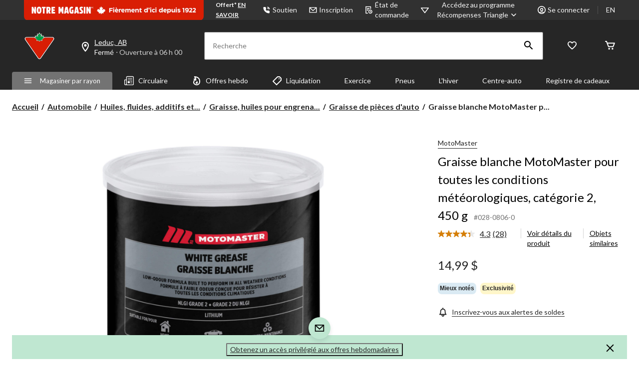

--- FILE ---
content_type: text/html;charset=UTF-8
request_url: https://imgs.signifyd.com/fp/tags?org_id=w2txo5aa&session_id=CTR_BKS4USsK60oOAD5UTvLdtOZf4hbQ5o&pageid=2
body_size: 414
content:

<html lang="en">
 <head>
  <meta http-equiv="Content-Type" content="text/html; charset=UTF-8">
  <title>empty</title>
 </head>
<body>
 
 <div style="background:url(https://imgs.signifyd.com/fp/clear.png?org_id=w2txo5aa&session_id=ctr_bks4ussk60ooad5utvldtozf4hbq5o&nonce=e43c7a0a1a15690e&w=e43c7a0a1a15690e&ck=0&m=1)"></div>
 <img src="https://imgs.signifyd.com/fp/clear.png?org_id=w2txo5aa&session_id=ctr_bks4ussk60ooad5utvldtozf4hbq5o&nonce=e43c7a0a1a15690e&ck=0&m=2" alt="empty" style="visibility:hidden"/>
 
 <script nonce="e43c7a0a1a15690e" src="https://imgs.signifyd.com/fp/check.js;CIS3SID=683E8C0E5BDDC449B7FCD855E603A019?org_id=w2txo5aa&session_id=ctr_bks4ussk60ooad5utvldtozf4hbq5o&nonce=e43c7a0a1a15690e"></script>
 </body>
</html>


--- FILE ---
content_type: text/html;charset=UTF-8
request_url: https://imgs.signifyd.com/fp/ls_fp.html;CIS3SID=683E8C0E5BDDC449B7FCD855E603A019?org_id=w2txo5aa&session_id=ctr_bks4ussk60ooad5utvldtozf4hbq5o&nonce=e43c7a0a1a15690e
body_size: 15464
content:
<!DOCTYPE html><html lang="en"><title>empty</title><body><script type="text/javascript">var td_5R=td_5R||{};td_5R.td_6n=function(td_w,td_t){try{var td_R=[""];var td_r=0;for(var td_a=0;td_a<td_t.length;++td_a){td_R.push(String.fromCharCode(td_w.charCodeAt(td_r)^td_t.charCodeAt(td_a)));td_r++;
if(td_r>=td_w.length){td_r=0;}}return td_R.join("");}catch(td_p){return null;}};td_5R.td_3j=function(td_y){if(!String||!String.fromCharCode||!parseInt){return null;}try{this.td_c=td_y;this.td_d="";this.td_f=function(td_C,td_H){if(0===this.td_d.length){var td_u=this.td_c.substr(0,32);
var td_d="";for(var td_P=32;td_P<td_y.length;td_P+=2){td_d+=String.fromCharCode(parseInt(td_y.substr(td_P,2),16));}this.td_d=td_5R.td_6n(td_u,td_d);}if(this.td_d.substr){return this.td_d.substr(td_C,td_H);
}};}catch(td_k){}return null;};td_5R.td_0c=function(td_J){if(td_J===null||td_J.length===null||!String||!String.fromCharCode){return null;}var td_C=null;try{var td_e="";var td_X=[];var td_I=String.fromCharCode(48)+String.fromCharCode(48)+String.fromCharCode(48);
var td_d=0;for(var td_O=0;td_O<td_J.length;++td_O){if(65+td_d>=126){td_d=0;}var td_v=(td_I+td_J.charCodeAt(td_d++)).slice(-3);td_X.push(td_v);}var td_G=td_X.join("");td_d=0;for(var td_O=0;td_O<td_G.length;
++td_O){if(65+td_d>=126){td_d=0;}var td_i=String.fromCharCode(65+td_d++);if(td_i!==[][[]]+""){td_e+=td_i;}}td_C=td_5R.td_6n(td_e,td_G);}catch(td_T){return null;}return td_C;};td_5R.td_2e=function(td_C){if(td_C===null||td_C.length===null){return null;
}var td_c="";try{var td_q="";var td_K=0;for(var td_j=0;td_j<td_C.length;++td_j){if(65+td_K>=126){td_K=0;}var td_G=String.fromCharCode(65+td_K++);if(td_G!==[][[]]+""){td_q+=td_G;}}var td_l=td_5R.td_6n(td_q,td_C);
var td_S=td_l.match(/.{1,3}/g);for(var td_j=0;td_j<td_S.length;++td_j){td_c+=String.fromCharCode(parseInt(td_S[td_j],10));}}catch(td_d){return null;}return td_c;};td_5R.tdz_83c409e1ef6d4cf8b5ffd2ba2ca25925=new td_5R.td_3j("\x38\x33\x63\x34\x30\x39\x65\x31\x65\x66\x36\x64\x34\x63\x66\x38\x62\x35\x66\x66\x64\x32\x62\x61\x32\x63\x61\x32\x35\x39\x32\x35\x30\x38\x30\x33\x35\x33\x30\x34\x30\x30\x30\x39\x35\x35\x30\x31");
var td_b=(function(){function td_S7(td_XL,td_nX){td_XL=[td_XL[0]>>>16,td_XL[0]&65535,td_XL[1]>>>16,td_XL[1]&65535];td_nX=[td_nX[0]>>>16,td_nX[0]&65535,td_nX[1]>>>16,td_nX[1]&65535];var td_EY=[0,0,0,0];
td_EY[3]+=td_XL[3]+td_nX[3];td_EY[2]+=td_EY[3]>>>16;td_EY[3]&=65535;td_EY[2]+=td_XL[2]+td_nX[2];td_EY[1]+=td_EY[2]>>>16;td_EY[2]&=65535;td_EY[1]+=td_XL[1]+td_nX[1];td_EY[0]+=td_EY[1]>>>16;td_EY[1]&=65535;
td_EY[0]+=td_XL[0]+td_nX[0];td_EY[0]&=65535;return[(td_EY[0]<<16)|td_EY[1],(td_EY[2]<<16)|td_EY[3]];}function td_qr(td_Jm,td_c7){td_Jm=[td_Jm[0]>>>16,td_Jm[0]&65535,td_Jm[1]>>>16,td_Jm[1]&65535];td_c7=[td_c7[0]>>>16,td_c7[0]&65535,td_c7[1]>>>16,td_c7[1]&65535];
var td_z9=[0,0,0,0];td_z9[3]+=td_Jm[3]*td_c7[3];td_z9[2]+=td_z9[3]>>>16;td_z9[3]&=65535;td_z9[2]+=td_Jm[2]*td_c7[3];td_z9[1]+=td_z9[2]>>>16;td_z9[2]&=65535;td_z9[2]+=td_Jm[3]*td_c7[2];td_z9[1]+=td_z9[2]>>>16;
td_z9[2]&=65535;td_z9[1]+=td_Jm[1]*td_c7[3];td_z9[0]+=td_z9[1]>>>16;td_z9[1]&=65535;td_z9[1]+=td_Jm[2]*td_c7[2];td_z9[0]+=td_z9[1]>>>16;td_z9[1]&=65535;td_z9[1]+=td_Jm[3]*td_c7[1];td_z9[0]+=td_z9[1]>>>16;
td_z9[1]&=65535;td_z9[0]+=(td_Jm[0]*td_c7[3])+(td_Jm[1]*td_c7[2])+(td_Jm[2]*td_c7[1])+(td_Jm[3]*td_c7[0]);td_z9[0]&=65535;return[(td_z9[0]<<16)|td_z9[1],(td_z9[2]<<16)|td_z9[3]];}function td_aZ(td_Zr,td_MK){td_MK%=64;
if(td_MK===32){return[td_Zr[1],td_Zr[0]];}else{if(td_MK<32){return[(td_Zr[0]<<td_MK)|(td_Zr[1]>>>(32-td_MK)),(td_Zr[1]<<td_MK)|(td_Zr[0]>>>(32-td_MK))];}else{td_MK-=32;return[(td_Zr[1]<<td_MK)|(td_Zr[0]>>>(32-td_MK)),(td_Zr[0]<<td_MK)|(td_Zr[1]>>>(32-td_MK))];
}}}function td_Mj(td_DI,td_DW){td_DW%=64;if(td_DW===0){return td_DI;}else{if(td_DW<32){return[(td_DI[0]<<td_DW)|(td_DI[1]>>>(32-td_DW)),td_DI[1]<<td_DW];}else{return[td_DI[1]<<(td_DW-32),0];}}}function td_sa(td_fh,td_gs){return[td_fh[0]^td_gs[0],td_fh[1]^td_gs[1]];
}function td_W6(td_UX){td_UX=td_sa(td_UX,[0,td_UX[0]>>>1]);td_UX=td_qr(td_UX,[4283543511,3981806797]);td_UX=td_sa(td_UX,[0,td_UX[0]>>>1]);td_UX=td_qr(td_UX,[3301882366,444984403]);td_UX=td_sa(td_UX,[0,td_UX[0]>>>1]);
return td_UX;}function td_Lr(td_As,td_lO){td_As=td_As||"";td_lO=td_lO||0;var td_ac=td_As.length%16;var td_sN=td_As.length-td_ac;var td_Mb=[0,td_lO];var td_k1=[0,td_lO];var td_Wf=[0,0];var td_f5=[0,0];var td_ut=[2277735313,289559509];
var td_Ak=[1291169091,658871167];for(var td_Fj=0;td_Fj<td_sN;td_Fj=td_Fj+16){td_Wf=[((td_As.charCodeAt(td_Fj+4)&255))|((td_As.charCodeAt(td_Fj+5)&255)<<8)|((td_As.charCodeAt(td_Fj+6)&255)<<16)|((td_As.charCodeAt(td_Fj+7)&255)<<24),((td_As.charCodeAt(td_Fj)&255))|((td_As.charCodeAt(td_Fj+1)&255)<<8)|((td_As.charCodeAt(td_Fj+2)&255)<<16)|((td_As.charCodeAt(td_Fj+3)&255)<<24)];
td_f5=[((td_As.charCodeAt(td_Fj+12)&255))|((td_As.charCodeAt(td_Fj+13)&255)<<8)|((td_As.charCodeAt(td_Fj+14)&255)<<16)|((td_As.charCodeAt(td_Fj+15)&255)<<24),((td_As.charCodeAt(td_Fj+8)&255))|((td_As.charCodeAt(td_Fj+9)&255)<<8)|((td_As.charCodeAt(td_Fj+10)&255)<<16)|((td_As.charCodeAt(td_Fj+11)&255)<<24)];
td_Wf=td_qr(td_Wf,td_ut);td_Wf=td_aZ(td_Wf,31);td_Wf=td_qr(td_Wf,td_Ak);td_Mb=td_sa(td_Mb,td_Wf);td_Mb=td_aZ(td_Mb,27);td_Mb=td_S7(td_Mb,td_k1);td_Mb=td_S7(td_qr(td_Mb,[0,5]),[0,1390208809]);td_f5=td_qr(td_f5,td_Ak);
td_f5=td_aZ(td_f5,33);td_f5=td_qr(td_f5,td_ut);td_k1=td_sa(td_k1,td_f5);td_k1=td_aZ(td_k1,31);td_k1=td_S7(td_k1,td_Mb);td_k1=td_S7(td_qr(td_k1,[0,5]),[0,944331445]);}td_Wf=[0,0];td_f5=[0,0];switch(td_ac){case 15:td_f5=td_sa(td_f5,td_Mj([0,td_As.charCodeAt(td_Fj+14)],48));
case 14:td_f5=td_sa(td_f5,td_Mj([0,td_As.charCodeAt(td_Fj+13)],40));case 13:td_f5=td_sa(td_f5,td_Mj([0,td_As.charCodeAt(td_Fj+12)],32));case 12:td_f5=td_sa(td_f5,td_Mj([0,td_As.charCodeAt(td_Fj+11)],24));
case 11:td_f5=td_sa(td_f5,td_Mj([0,td_As.charCodeAt(td_Fj+10)],16));case 10:td_f5=td_sa(td_f5,td_Mj([0,td_As.charCodeAt(td_Fj+9)],8));case 9:td_f5=td_sa(td_f5,[0,td_As.charCodeAt(td_Fj+8)]);td_f5=td_qr(td_f5,td_Ak);
td_f5=td_aZ(td_f5,33);td_f5=td_qr(td_f5,td_ut);td_k1=td_sa(td_k1,td_f5);case 8:td_Wf=td_sa(td_Wf,td_Mj([0,td_As.charCodeAt(td_Fj+7)],56));case 7:td_Wf=td_sa(td_Wf,td_Mj([0,td_As.charCodeAt(td_Fj+6)],48));
case 6:td_Wf=td_sa(td_Wf,td_Mj([0,td_As.charCodeAt(td_Fj+5)],40));case 5:td_Wf=td_sa(td_Wf,td_Mj([0,td_As.charCodeAt(td_Fj+4)],32));case 4:td_Wf=td_sa(td_Wf,td_Mj([0,td_As.charCodeAt(td_Fj+3)],24));case 3:td_Wf=td_sa(td_Wf,td_Mj([0,td_As.charCodeAt(td_Fj+2)],16));
case 2:td_Wf=td_sa(td_Wf,td_Mj([0,td_As.charCodeAt(td_Fj+1)],8));case 1:td_Wf=td_sa(td_Wf,[0,td_As.charCodeAt(td_Fj)]);td_Wf=td_qr(td_Wf,td_ut);td_Wf=td_aZ(td_Wf,31);td_Wf=td_qr(td_Wf,td_Ak);td_Mb=td_sa(td_Mb,td_Wf);
}td_Mb=td_sa(td_Mb,[0,td_As.length]);td_k1=td_sa(td_k1,[0,td_As.length]);td_Mb=td_S7(td_Mb,td_k1);td_k1=td_S7(td_k1,td_Mb);td_Mb=td_W6(td_Mb);td_k1=td_W6(td_k1);td_Mb=td_S7(td_Mb,td_k1);td_k1=td_S7(td_k1,td_Mb);
return(((typeof(td_5R.tdz_83c409e1ef6d4cf8b5ffd2ba2ca25925)!=="undefined"&&typeof(td_5R.tdz_83c409e1ef6d4cf8b5ffd2ba2ca25925.td_f)!=="undefined")?(td_5R.tdz_83c409e1ef6d4cf8b5ffd2ba2ca25925.td_f(0,8)):null)+(td_Mb[0]>>>0).toString(16)).slice(-8)+(((typeof(td_5R.tdz_83c409e1ef6d4cf8b5ffd2ba2ca25925)!=="undefined"&&typeof(td_5R.tdz_83c409e1ef6d4cf8b5ffd2ba2ca25925.td_f)!=="undefined")?(td_5R.tdz_83c409e1ef6d4cf8b5ffd2ba2ca25925.td_f(0,8)):null)+(td_Mb[1]>>>0).toString(16)).slice(-8)+(((typeof(td_5R.tdz_83c409e1ef6d4cf8b5ffd2ba2ca25925)!=="undefined"&&typeof(td_5R.tdz_83c409e1ef6d4cf8b5ffd2ba2ca25925.td_f)!=="undefined")?(td_5R.tdz_83c409e1ef6d4cf8b5ffd2ba2ca25925.td_f(0,8)):null)+(td_k1[0]>>>0).toString(16)).slice(-8)+(((typeof(td_5R.tdz_83c409e1ef6d4cf8b5ffd2ba2ca25925)!=="undefined"&&typeof(td_5R.tdz_83c409e1ef6d4cf8b5ffd2ba2ca25925.td_f)!=="undefined")?(td_5R.tdz_83c409e1ef6d4cf8b5ffd2ba2ca25925.td_f(0,8)):null)+(td_k1[1]>>>0).toString(16)).slice(-8);
}return{murmur3_hash128:td_Lr};})();function td_4Y(td_vG,td_zn){return td_b.murmur3_hash128(td_vG,td_zn);}td_5R.tdz_6b8b1c9b4b8442dd9d96de2df0bb328e=new td_5R.td_3j("\x36\x62\x38\x62\x31\x63\x39\x62\x34\x62\x38\x34\x34\x32\x64\x64\x39\x64\x39\x36\x64\x65\x32\x64\x66\x30\x62\x62\x33\x32\x38\x65\x34\x32\x30\x36\x34\x61\x33\x64\x34\x32\x30\x30\x34\x62\x30\x62\x34\x34\x31\x36\x36\x62\x37\x37\x36\x36\x37\x62\x33\x34\x33\x30\x35\x30\x30\x30\x34\x64\x35\x33\x31\x63\x31\x31\x31\x64\x30\x65\x30\x37\x34\x36\x30\x33\x31\x31\x35\x30\x34\x30\x35\x31\x31\x35\x34\x32\x30\x65\x35\x37\x30\x33\x35\x35\x30\x36\x35\x64\x30\x31\x35\x62\x30\x66\x34\x38\x35\x38\x35\x31\x34\x36\x30\x31\x31\x37\x34\x62\x30\x37\x35\x30\x35\x62\x30\x33\x32\x63\x37\x66\x32\x33\x30\x37\x35\x63\x31\x36\x30\x37\x35\x65\x34\x32\x34\x63\x31\x63\x35\x65\x30\x62\x35\x63\x30\x36\x35\x34\x30\x64");
function td_2K(td_R){var td_m="";var td_W=function(){var td_z=Math.floor(Math.random()*62);if(td_z<10){return td_z;}if(td_z<36){return String.fromCharCode(td_z+55);}return String.fromCharCode(td_z+61);
};while(td_m.length<td_R){td_m+=td_W();}return((typeof(td_5R.tdz_6b8b1c9b4b8442dd9d96de2df0bb328e)!=="undefined"&&typeof(td_5R.tdz_6b8b1c9b4b8442dd9d96de2df0bb328e.td_f)!=="undefined")?(td_5R.tdz_6b8b1c9b4b8442dd9d96de2df0bb328e.td_f(0,4)):null)+td_m;
}function td_5Y(td_b){var td_a=td_2K(5);if(typeof(td_2j)!==[][[]]+""){td_2j(td_a,td_b);}return td_a;}function td_6A(td_x,td_O,td_J){var td_h=td_O.getElementsByTagName(Number(103873).toString(18)).item(0);
var td_w=td_O.createElement(((typeof(td_5R.tdz_6b8b1c9b4b8442dd9d96de2df0bb328e)!=="undefined"&&typeof(td_5R.tdz_6b8b1c9b4b8442dd9d96de2df0bb328e.td_f)!=="undefined")?(td_5R.tdz_6b8b1c9b4b8442dd9d96de2df0bb328e.td_f(4,6)):null));
var td_m=td_5Y(((typeof(td_5R.tdz_6b8b1c9b4b8442dd9d96de2df0bb328e)!=="undefined"&&typeof(td_5R.tdz_6b8b1c9b4b8442dd9d96de2df0bb328e.td_f)!=="undefined")?(td_5R.tdz_6b8b1c9b4b8442dd9d96de2df0bb328e.td_f(10,6)):null));
td_w.setAttribute(((typeof(td_5R.tdz_6b8b1c9b4b8442dd9d96de2df0bb328e)!=="undefined"&&typeof(td_5R.tdz_6b8b1c9b4b8442dd9d96de2df0bb328e.td_f)!=="undefined")?(td_5R.tdz_6b8b1c9b4b8442dd9d96de2df0bb328e.td_f(16,2)):null),td_m);
td_w.setAttribute(Number(1285914).toString(35),((typeof(td_5R.tdz_6b8b1c9b4b8442dd9d96de2df0bb328e)!=="undefined"&&typeof(td_5R.tdz_6b8b1c9b4b8442dd9d96de2df0bb328e.td_f)!=="undefined")?(td_5R.tdz_6b8b1c9b4b8442dd9d96de2df0bb328e.td_f(18,15)):null));
td_5R.td_0i(td_w);if(typeof td_J!==[][[]]+""){var td_b=false;td_w.onload=td_w.onreadystatechange=function(){if(!td_b&&(!this.readyState||this.readyState===((typeof(td_5R.tdz_6b8b1c9b4b8442dd9d96de2df0bb328e)!=="undefined"&&typeof(td_5R.tdz_6b8b1c9b4b8442dd9d96de2df0bb328e.td_f)!=="undefined")?(td_5R.tdz_6b8b1c9b4b8442dd9d96de2df0bb328e.td_f(33,6)):null)||this.readyState===((typeof(td_5R.tdz_6b8b1c9b4b8442dd9d96de2df0bb328e)!=="undefined"&&typeof(td_5R.tdz_6b8b1c9b4b8442dd9d96de2df0bb328e.td_f)!=="undefined")?(td_5R.tdz_6b8b1c9b4b8442dd9d96de2df0bb328e.td_f(39,8)):null))){td_b=true;
td_J();}};td_w.onerror=function(td_F){td_b=true;td_J();};}td_w.setAttribute(((typeof(td_5R.tdz_6b8b1c9b4b8442dd9d96de2df0bb328e)!=="undefined"&&typeof(td_5R.tdz_6b8b1c9b4b8442dd9d96de2df0bb328e.td_f)!=="undefined")?(td_5R.tdz_6b8b1c9b4b8442dd9d96de2df0bb328e.td_f(47,3)):null),td_x);
td_h.appendChild(td_w);}function td_2r(td_w,td_H,td_q,td_h){var td_r=td_h.createElement(((typeof(td_5R.tdz_6b8b1c9b4b8442dd9d96de2df0bb328e)!=="undefined"&&typeof(td_5R.tdz_6b8b1c9b4b8442dd9d96de2df0bb328e.td_f)!=="undefined")?(td_5R.tdz_6b8b1c9b4b8442dd9d96de2df0bb328e.td_f(50,3)):null));
var td_R=td_5Y(((typeof(td_5R.tdz_6b8b1c9b4b8442dd9d96de2df0bb328e)!=="undefined"&&typeof(td_5R.tdz_6b8b1c9b4b8442dd9d96de2df0bb328e.td_f)!=="undefined")?(td_5R.tdz_6b8b1c9b4b8442dd9d96de2df0bb328e.td_f(53,3)):null));
td_r.setAttribute(((typeof(td_5R.tdz_6b8b1c9b4b8442dd9d96de2df0bb328e)!=="undefined"&&typeof(td_5R.tdz_6b8b1c9b4b8442dd9d96de2df0bb328e.td_f)!=="undefined")?(td_5R.tdz_6b8b1c9b4b8442dd9d96de2df0bb328e.td_f(16,2)):null),td_R);
td_r.setAttribute(((typeof(td_5R.tdz_6b8b1c9b4b8442dd9d96de2df0bb328e)!=="undefined"&&typeof(td_5R.tdz_6b8b1c9b4b8442dd9d96de2df0bb328e.td_f)!=="undefined")?(td_5R.tdz_6b8b1c9b4b8442dd9d96de2df0bb328e.td_f(56,3)):null),((typeof(td_5R.tdz_6b8b1c9b4b8442dd9d96de2df0bb328e)!=="undefined"&&typeof(td_5R.tdz_6b8b1c9b4b8442dd9d96de2df0bb328e.td_f)!=="undefined")?(td_5R.tdz_6b8b1c9b4b8442dd9d96de2df0bb328e.td_f(59,5)):null));
td_r.style.visibility=((typeof(td_5R.tdz_6b8b1c9b4b8442dd9d96de2df0bb328e)!=="undefined"&&typeof(td_5R.tdz_6b8b1c9b4b8442dd9d96de2df0bb328e.td_f)!=="undefined")?(td_5R.tdz_6b8b1c9b4b8442dd9d96de2df0bb328e.td_f(64,6)):null);
td_r.setAttribute(((typeof(td_5R.tdz_6b8b1c9b4b8442dd9d96de2df0bb328e)!=="undefined"&&typeof(td_5R.tdz_6b8b1c9b4b8442dd9d96de2df0bb328e.td_f)!=="undefined")?(td_5R.tdz_6b8b1c9b4b8442dd9d96de2df0bb328e.td_f(47,3)):null),td_H);
if(typeof td_q!==[][[]]+""){td_r.onload=td_q;td_r.onabort=td_q;td_r.onerror=td_q;td_r.oninvalid=td_q;}td_w.appendChild(td_r);}function td_4z(td_h,td_E){var td_J=td_E.getElementsByTagName(Number(103873).toString(18))[0];
td_2r(td_J,td_h,null,td_E);}var td_5R=td_5R||{};td_5R.td_5c=function(){};td_5R.hasDebug=false;td_5R.trace=function(){};td_5R.hasTrace=false;td_5R.tdz_9baadbf5caf34af1bf9256e9202b0171=new td_5R.td_3j("\x39\x62\x61\x61\x64\x62\x66\x35\x63\x61\x66\x33\x34\x61\x66\x31\x62\x66\x39\x32\x35\x36\x65\x39\x32\x30\x32\x62\x30\x31\x37\x31\x30\x39\x35\x33\x35\x33\x35\x32\x35\x30\x35\x37\x35\x30\x30\x32\x35\x62\x35\x38\x30\x37\x35\x31\x35\x37\x30\x35\x30\x33\x35\x37\x30\x37\x30\x38\x37\x30\x37\x34\x36\x37\x37\x37\x32\x38\x37\x63\x35\x62\x35\x36\x34\x30\x30\x33\x35\x64\x35\x34\x35\x32\x35\x63\x34\x39\x31\x36\x31\x38\x30\x30\x31\x36\x30\x62\x30\x37\x31\x38\x30\x37\x30\x38\x31\x35\x35\x32\x35\x36\x30\x64\x30\x33\x35\x35\x30\x33\x31\x34\x35\x30\x35\x33\x31\x38\x35\x65\x30\x63\x35\x64\x35\x36\x35\x35\x35\x63\x34\x66\x30\x31\x34\x32\x35\x36\x35\x66\x35\x64\x30\x30\x30\x65\x31\x39\x30\x37\x30\x64\x30\x61\x35\x61\x31\x31\x35\x62\x31\x34\x35\x34\x35\x36\x30\x30\x34\x65\x30\x31\x34\x65\x35\x36\x31\x35\x30\x32\x31\x39\x30\x36\x34\x63\x30\x32\x31\x32\x35\x36\x35\x65\x30\x64\x35\x31\x34\x35\x30\x64\x35\x64\x35\x63\x30\x34\x31\x35\x35\x61\x34\x34\x31\x32\x30\x39\x34\x36\x30\x61\x31\x35\x30\x66\x35\x63\x35\x61\x35\x62\x30\x37\x35\x33\x31\x31\x30\x39\x35\x35\x34\x37\x34\x31\x35\x33\x35\x65\x31\x39\x34\x36\x35\x66\x34\x32\x35\x38\x31\x64\x30\x33\x30\x37\x30\x31\x30\x32\x34\x32\x30\x64\x30\x34\x30\x32\x31\x36\x35\x63\x31\x38\x35\x31\x35\x31\x35\x36\x30\x38\x31\x34\x30\x33\x30\x39\x34\x33\x30\x36\x30\x33\x34\x62\x30\x38\x30\x35\x34\x36\x31\x64\x34\x61\x34\x30\x35\x33\x35\x63\x30\x64\x35\x65\x35\x32\x35\x32\x37\x63\x36\x61\x33\x61\x32\x63\x32\x64\x35\x36\x34\x63\x33\x65\x37\x38\x32\x66\x32\x39\x33\x32\x36\x37\x36\x34\x34\x66\x35\x35\x31\x66\x35\x32\x32\x62\x34\x61\x34\x61\x35\x38\x35\x61\x35\x37\x31\x37\x36\x61\x37\x64\x37\x65\x32\x61\x36\x34\x36\x35\x36\x37\x37\x63\x35\x30\x30\x31\x31\x33\x30\x65\x31\x37\x30\x64\x30\x30\x34\x31\x34\x64\x33\x39\x32\x62\x37\x66\x37\x63\x33\x35\x33\x32\x36\x31");
var td_5R=td_5R||{};if(typeof td_5R.td_0o===[][[]]+""){td_5R.td_0o=[];}td_5R.td_6W=function(){for(var td_O=0;td_O<td_5R.td_0o.length;++td_O){td_5R.td_0o[td_O]();}};td_5R.td_2f=function(td_w,td_W){try{var td_m=td_w.length+"&"+td_w;
var td_D="";var td_M=((typeof(td_5R.tdz_9baadbf5caf34af1bf9256e9202b0171)!=="undefined"&&typeof(td_5R.tdz_9baadbf5caf34af1bf9256e9202b0171.td_f)!=="undefined")?(td_5R.tdz_9baadbf5caf34af1bf9256e9202b0171.td_f(0,16)):null);
for(var td_J=0,td_q=0;td_J<td_m.length;td_J++){var td_R=td_m.charCodeAt(td_J)^td_W.charCodeAt(td_q)&10;if(++td_q===td_W.length){td_q=0;}td_D+=td_M.charAt((td_R>>4)&15);td_D+=td_M.charAt(td_R&15);}return td_D;
}catch(td_U){return null;}};td_5R.td_0R=function(){try{var td_x=window.top.document;var td_h=td_x.forms.length;return td_x;}catch(td_C){return document;}};td_5R.td_1A=function(td_x){try{var td_w;if(typeof td_x===[][[]]+""){td_w=window;
}else{if(td_x==="t"){td_w=window.top;}else{if(td_x==="p"){td_w=window.parent;}else{td_w=window;}}}var td_r=td_w.document.forms.length;return td_w;}catch(td_q){return window;}};td_5R.add_lang_attr_html_tag=function(td_k){try{if(td_k===null){return;
}var td_M=td_k.getElementsByTagName(Number(485781).toString(30));if(td_M[0].getAttribute(Number(296632).toString(24))===null||td_M[0].getAttribute(Number(296632).toString(24))===""){td_M[0].setAttribute(Number(296632).toString(24),((typeof(td_5R.tdz_9baadbf5caf34af1bf9256e9202b0171)!=="undefined"&&typeof(td_5R.tdz_9baadbf5caf34af1bf9256e9202b0171.td_f)!=="undefined")?(td_5R.tdz_9baadbf5caf34af1bf9256e9202b0171.td_f(16,2)):null));
}else{}}catch(td_J){}};td_5R.load_iframe=function(td_C,td_h){var td_c=td_2K(5);if(typeof(td_2j)!==[][[]]+""){td_2j(td_c,((typeof(td_5R.tdz_9baadbf5caf34af1bf9256e9202b0171)!=="undefined"&&typeof(td_5R.tdz_9baadbf5caf34af1bf9256e9202b0171.td_f)!=="undefined")?(td_5R.tdz_9baadbf5caf34af1bf9256e9202b0171.td_f(18,6)):null));
}var td_w=td_h.createElement(((typeof(td_5R.tdz_9baadbf5caf34af1bf9256e9202b0171)!=="undefined"&&typeof(td_5R.tdz_9baadbf5caf34af1bf9256e9202b0171.td_f)!=="undefined")?(td_5R.tdz_9baadbf5caf34af1bf9256e9202b0171.td_f(24,6)):null));
td_w.id=td_c;td_w.title=((typeof(td_5R.tdz_9baadbf5caf34af1bf9256e9202b0171)!=="undefined"&&typeof(td_5R.tdz_9baadbf5caf34af1bf9256e9202b0171.td_f)!=="undefined")?(td_5R.tdz_9baadbf5caf34af1bf9256e9202b0171.td_f(30,5)):null);
td_w.setAttribute(((typeof(td_5R.tdz_9baadbf5caf34af1bf9256e9202b0171)!=="undefined"&&typeof(td_5R.tdz_9baadbf5caf34af1bf9256e9202b0171.td_f)!=="undefined")?(td_5R.tdz_9baadbf5caf34af1bf9256e9202b0171.td_f(35,13)):null),Number(890830).toString(31));
td_w.setAttribute(((typeof(td_5R.tdz_9baadbf5caf34af1bf9256e9202b0171)!=="undefined"&&typeof(td_5R.tdz_9baadbf5caf34af1bf9256e9202b0171.td_f)!=="undefined")?(td_5R.tdz_9baadbf5caf34af1bf9256e9202b0171.td_f(48,11)):null),Number(890830).toString(31));
td_w.width="0";td_w.height="0";if(typeof td_w.tabIndex!==[][[]]+""){td_w.tabIndex=((typeof(td_5R.tdz_9baadbf5caf34af1bf9256e9202b0171)!=="undefined"&&typeof(td_5R.tdz_9baadbf5caf34af1bf9256e9202b0171.td_f)!=="undefined")?(td_5R.tdz_9baadbf5caf34af1bf9256e9202b0171.td_f(59,2)):null);
}if(typeof td_6B!==[][[]]+""&&td_6B!==null){td_w.setAttribute(((typeof(td_5R.tdz_9baadbf5caf34af1bf9256e9202b0171)!=="undefined"&&typeof(td_5R.tdz_9baadbf5caf34af1bf9256e9202b0171.td_f)!=="undefined")?(td_5R.tdz_9baadbf5caf34af1bf9256e9202b0171.td_f(61,7)):null),td_6B);
}td_w.style=((typeof(td_5R.tdz_9baadbf5caf34af1bf9256e9202b0171)!=="undefined"&&typeof(td_5R.tdz_9baadbf5caf34af1bf9256e9202b0171.td_f)!=="undefined")?(td_5R.tdz_9baadbf5caf34af1bf9256e9202b0171.td_f(68,83)):null);
td_w.setAttribute(((typeof(td_5R.tdz_9baadbf5caf34af1bf9256e9202b0171)!=="undefined"&&typeof(td_5R.tdz_9baadbf5caf34af1bf9256e9202b0171.td_f)!=="undefined")?(td_5R.tdz_9baadbf5caf34af1bf9256e9202b0171.td_f(151,3)):null),td_C);
td_h.body.appendChild(td_w);};td_5R.csp_nonce=null;td_5R.td_4M=function(td_k){if(typeof td_k.currentScript!==[][[]]+""&&td_k.currentScript!==null){var td_J=td_k.currentScript.getAttribute(((typeof(td_5R.tdz_9baadbf5caf34af1bf9256e9202b0171)!=="undefined"&&typeof(td_5R.tdz_9baadbf5caf34af1bf9256e9202b0171.td_f)!=="undefined")?(td_5R.tdz_9baadbf5caf34af1bf9256e9202b0171.td_f(154,5)):null));
if(typeof td_J!==[][[]]+""&&td_J!==null&&td_J!==""){td_5R.csp_nonce=td_J;}else{if(typeof td_k.currentScript.nonce!==[][[]]+""&&td_k.currentScript.nonce!==null&&td_k.currentScript.nonce!==""){td_5R.csp_nonce=td_k.currentScript.nonce;
}}}};td_5R.td_0i=function(td_k){if(td_5R.csp_nonce!==null){td_k.setAttribute(((typeof(td_5R.tdz_9baadbf5caf34af1bf9256e9202b0171)!=="undefined"&&typeof(td_5R.tdz_9baadbf5caf34af1bf9256e9202b0171.td_f)!=="undefined")?(td_5R.tdz_9baadbf5caf34af1bf9256e9202b0171.td_f(154,5)):null),td_5R.csp_nonce);
if(td_k.getAttribute(((typeof(td_5R.tdz_9baadbf5caf34af1bf9256e9202b0171)!=="undefined"&&typeof(td_5R.tdz_9baadbf5caf34af1bf9256e9202b0171.td_f)!=="undefined")?(td_5R.tdz_9baadbf5caf34af1bf9256e9202b0171.td_f(154,5)):null))!==td_5R.csp_nonce){td_k.nonce=td_5R.csp_nonce;
}}};td_5R.td_0z=function(){try{return new ActiveXObject(activeXMode);}catch(td_q){return null;}};td_5R.td_4j=function(){if(window.XMLHttpRequest){return new XMLHttpRequest();}if(window.ActiveXObject){var td_J=[((typeof(td_5R.tdz_9baadbf5caf34af1bf9256e9202b0171)!=="undefined"&&typeof(td_5R.tdz_9baadbf5caf34af1bf9256e9202b0171.td_f)!=="undefined")?(td_5R.tdz_9baadbf5caf34af1bf9256e9202b0171.td_f(159,18)):null),((typeof(td_5R.tdz_9baadbf5caf34af1bf9256e9202b0171)!=="undefined"&&typeof(td_5R.tdz_9baadbf5caf34af1bf9256e9202b0171.td_f)!=="undefined")?(td_5R.tdz_9baadbf5caf34af1bf9256e9202b0171.td_f(177,14)):null),((typeof(td_5R.tdz_9baadbf5caf34af1bf9256e9202b0171)!=="undefined"&&typeof(td_5R.tdz_9baadbf5caf34af1bf9256e9202b0171.td_f)!=="undefined")?(td_5R.tdz_9baadbf5caf34af1bf9256e9202b0171.td_f(191,17)):null)];
for(var td_m=0;td_m<td_J.length;td_m++){var td_M=td_5R.td_0z(td_J[td_m]);if(td_M!==null){return td_M;}}}return null;};var td_1R={};td_1R.td_4h=function(td_a,td_o){td_o=(typeof td_o===[][[]]+"")?true:td_o;if(td_o){td_a=td_4b.td_4N(td_a);}var td_R=[1518500249,1859775393,2400959708,3395469782];td_a+=String.fromCharCode(128);
var td_B=td_a.length/4+2;var td_E=Math.ceil(td_B/16);var td_k=new Array(td_E);for(var td_h=0;td_h<td_E;td_h++){td_k[td_h]=new Array(16);for(var td_D=0;td_D<16;td_D++){td_k[td_h][td_D]=(td_a.charCodeAt(td_h*64+td_D*4)<<24)|(td_a.charCodeAt(td_h*64+td_D*4+1)<<16)|(td_a.charCodeAt(td_h*64+td_D*4+2)<<8)|(td_a.charCodeAt(td_h*64+td_D*4+3));
}}td_k[td_E-1][14]=((td_a.length-1)*8)/Math.pow(2,32);td_k[td_E-1][14]=Math.floor(td_k[td_E-1][14]);td_k[td_E-1][15]=((td_a.length-1)*8)&4294967295;var td_C=1732584193;var td_U=4023233417;var td_r=2562383102;
var td_q=271733878;var td_f=3285377520;var td_u=new Array(80);var td_P,td_O,td_X,td_w,td_F;for(var td_h=0;td_h<td_E;td_h++){for(var td_J=0;td_J<16;td_J++){td_u[td_J]=td_k[td_h][td_J];}for(var td_J=16;td_J<80;
td_J++){td_u[td_J]=td_1R.td_3Y(td_u[td_J-3]^td_u[td_J-8]^td_u[td_J-14]^td_u[td_J-16],1);}td_P=td_C;td_O=td_U;td_X=td_r;td_w=td_q;td_F=td_f;for(var td_J=0;td_J<80;td_J++){var td_s=Math.floor(td_J/20);var td_m=(td_1R.td_3Y(td_P,5)+td_1R.f(td_s,td_O,td_X,td_w)+td_F+td_R[td_s]+td_u[td_J])&4294967295;
td_F=td_w;td_w=td_X;td_X=td_1R.td_3Y(td_O,30);td_O=td_P;td_P=td_m;}td_C=(td_C+td_P)&4294967295;td_U=(td_U+td_O)&4294967295;td_r=(td_r+td_X)&4294967295;td_q=(td_q+td_w)&4294967295;td_f=(td_f+td_F)&4294967295;
}return td_1R.td_3I(td_C)+td_1R.td_3I(td_U)+td_1R.td_3I(td_r)+td_1R.td_3I(td_q)+td_1R.td_3I(td_f);};td_1R.f=function(td_q,td_r,td_c,td_D){switch(td_q){case 0:return(td_r&td_c)^(~td_r&td_D);case 1:return td_r^td_c^td_D;
case 2:return(td_r&td_c)^(td_r&td_D)^(td_c&td_D);case 3:return td_r^td_c^td_D;}};td_1R.td_3Y=function(td_X,td_F){return(td_X<<td_F)|(td_X>>>(32-td_F));};td_1R.td_3I=function(td_f){var td_m="",td_a;for(var td_u=7;
td_u>=0;td_u--){td_a=(td_f>>>(td_u*4))&15;td_m+=td_a.toString(16);}return td_m;};var td_4b={};td_4b.td_4N=function(td_W){var td_s=td_W.replace(/[\u0080-\u07ff]/g,function(td_U){var td_R=td_U.charCodeAt(0);
return String.fromCharCode(192|td_R>>6,128|td_R&63);});td_s=td_s.replace(/[\u0800-\uffff]/g,function(td_E){var td_O=td_E.charCodeAt(0);return String.fromCharCode(224|td_O>>12,128|td_O>>6&63,128|td_O&63);
});return td_s;};function td_1N(td_o){return td_1R.td_4h(td_o,true);}td_5R.tdz_5506f1b5aec147bf8395cbfccb104aa8=new td_5R.td_3j("\x35\x35\x30\x36\x66\x31\x62\x35\x61\x65\x63\x31\x34\x37\x62\x66\x38\x33\x39\x35\x63\x62\x66\x63\x63\x62\x31\x30\x34\x61\x61\x38\x35\x63\x35\x62\x34\x30\x34\x33\x31\x32\x31\x31\x30\x62\x34\x36\x34\x31\x30\x63\x30\x64\x34\x37\x35\x35\x35\x62\x30\x62\x30\x32\x31\x38\x34\x37\x34\x30\x34\x35\x30\x36\x30\x64\x30\x34\x30\x39\x30\x36\x30\x31\x34\x35\x30\x30\x30\x35\x35\x33\x35\x32\x30\x63\x30\x30\x30\x33\x30\x37\x30\x65\x35\x66\x35\x30\x30\x30\x35\x36\x30\x35\x30\x30\x30\x35\x36\x61\x35\x62\x35\x35\x30\x38\x30\x33\x35\x62\x34\x37\x31\x39\x37\x34\x31\x31\x31\x30\x30\x37\x31\x61\x33\x65\x31\x31\x34\x35\x34\x32\x35\x64\x30\x66\x30\x36");
td_6g=function(){var td_s3=((typeof(td_5R.tdz_5506f1b5aec147bf8395cbfccb104aa8)!=="undefined"&&typeof(td_5R.tdz_5506f1b5aec147bf8395cbfccb104aa8.td_f)!=="undefined")?(td_5R.tdz_5506f1b5aec147bf8395cbfccb104aa8.td_f(0,21)):null);
var td_nD=typeof window===((typeof(td_5R.tdz_5506f1b5aec147bf8395cbfccb104aa8)!=="undefined"&&typeof(td_5R.tdz_5506f1b5aec147bf8395cbfccb104aa8.td_f)!=="undefined")?(td_5R.tdz_5506f1b5aec147bf8395cbfccb104aa8.td_f(21,6)):null);
var td_mp=td_nD?window:{};if(td_mp.JS_SHA256_NO_WINDOW){td_nD=false;}var td_Wz=!td_mp.JS_SHA256_NO_ARRAY_BUFFER&&typeof ArrayBuffer!==[][[]]+"";var td_tz=((typeof(td_5R.tdz_5506f1b5aec147bf8395cbfccb104aa8)!=="undefined"&&typeof(td_5R.tdz_5506f1b5aec147bf8395cbfccb104aa8.td_f)!=="undefined")?(td_5R.tdz_5506f1b5aec147bf8395cbfccb104aa8.td_f(27,16)):null).split("");
var td_b1=[-2147483648,8388608,32768,128];var td_td=[24,16,8,0];var td_v8=[1116352408,1899447441,3049323471,3921009573,961987163,1508970993,2453635748,2870763221,3624381080,310598401,607225278,1426881987,1925078388,2162078206,2614888103,3248222580,3835390401,4022224774,264347078,604807628,770255983,1249150122,1555081692,1996064986,2554220882,2821834349,2952996808,3210313671,3336571891,3584528711,113926993,338241895,666307205,773529912,1294757372,1396182291,1695183700,1986661051,2177026350,2456956037,2730485921,2820302411,3259730800,3345764771,3516065817,3600352804,4094571909,275423344,430227734,506948616,659060556,883997877,958139571,1322822218,1537002063,1747873779,1955562222,2024104815,2227730452,2361852424,2428436474,2756734187,3204031479,3329325298];
var td_b=[];if(td_mp.JS_SHA256_NO_NODE_JS||!Array.isArray){Array.isArray=function(td_Dj){return Object.prototype.toString.call(td_Dj)===((typeof(td_5R.tdz_5506f1b5aec147bf8395cbfccb104aa8)!=="undefined"&&typeof(td_5R.tdz_5506f1b5aec147bf8395cbfccb104aa8.td_f)!=="undefined")?(td_5R.tdz_5506f1b5aec147bf8395cbfccb104aa8.td_f(43,14)):null);
};}if(td_Wz&&(td_mp.JS_SHA256_NO_ARRAY_BUFFER_IS_VIEW||!ArrayBuffer.isView)){ArrayBuffer.isView=function(td_tv){return typeof td_tv===((typeof(td_5R.tdz_5506f1b5aec147bf8395cbfccb104aa8)!=="undefined"&&typeof(td_5R.tdz_5506f1b5aec147bf8395cbfccb104aa8.td_f)!=="undefined")?(td_5R.tdz_5506f1b5aec147bf8395cbfccb104aa8.td_f(21,6)):null)&&td_tv.buffer&&td_tv.buffer.constructor===ArrayBuffer;
};}instance=new td_SZ(false,false);this.update=function(td_IW){instance.update(td_IW);};this.hash=function(td_wX){instance.update(td_wX);return instance.toString();};this.toString=function(){return instance.toString();
};function td_SZ(){this.blocks=[0,0,0,0,0,0,0,0,0,0,0,0,0,0,0,0,0];this.h0=1779033703;this.h1=3144134277;this.h2=1013904242;this.h3=2773480762;this.h4=1359893119;this.h5=2600822924;this.h6=528734635;this.h7=1541459225;
this.block=this.start=this.bytes=this.hBytes=0;this.finalized=this.hashed=false;this.first=true;}td_SZ.prototype.update=function(td_Ml){if(this.finalized){return;}var td_w0,td_yx=typeof td_Ml;if(td_yx!==((typeof(td_5R.tdz_5506f1b5aec147bf8395cbfccb104aa8)!=="undefined"&&typeof(td_5R.tdz_5506f1b5aec147bf8395cbfccb104aa8.td_f)!=="undefined")?(td_5R.tdz_5506f1b5aec147bf8395cbfccb104aa8.td_f(57,6)):null)){if(td_yx===((typeof(td_5R.tdz_5506f1b5aec147bf8395cbfccb104aa8)!=="undefined"&&typeof(td_5R.tdz_5506f1b5aec147bf8395cbfccb104aa8.td_f)!=="undefined")?(td_5R.tdz_5506f1b5aec147bf8395cbfccb104aa8.td_f(21,6)):null)){if(td_Ml===null){throw new Error(td_s3);
}else{if(td_Wz&&td_Ml.constructor===ArrayBuffer){td_Ml=new Uint8Array(td_Ml);}else{if(!Array.isArray(td_Ml)){if(!td_Wz||!ArrayBuffer.isView(td_Ml)){throw new Error(td_s3);}}}}}else{throw new Error(td_s3);
}td_w0=true;}var td_MI,td_Cr=0,td_g6,td_Tw=td_Ml.length,td_Hi=this.blocks;while(td_Cr<td_Tw){if(this.hashed){this.hashed=false;td_Hi[0]=this.block;td_Hi[16]=td_Hi[1]=td_Hi[2]=td_Hi[3]=td_Hi[4]=td_Hi[5]=td_Hi[6]=td_Hi[7]=td_Hi[8]=td_Hi[9]=td_Hi[10]=td_Hi[11]=td_Hi[12]=td_Hi[13]=td_Hi[14]=td_Hi[15]=0;
}if(td_w0){for(td_g6=this.start;td_Cr<td_Tw&&td_g6<64;++td_Cr){td_Hi[td_g6>>2]|=td_Ml[td_Cr]<<td_td[td_g6++&3];}}else{for(td_g6=this.start;td_Cr<td_Tw&&td_g6<64;++td_Cr){td_MI=td_Ml.charCodeAt(td_Cr);if(td_MI<128){td_Hi[td_g6>>2]|=td_MI<<td_td[td_g6++&3];
}else{if(td_MI<2048){td_Hi[td_g6>>2]|=(192|(td_MI>>6))<<td_td[td_g6++&3];td_Hi[td_g6>>2]|=(128|(td_MI&63))<<td_td[td_g6++&3];}else{if(td_MI<55296||td_MI>=57344){td_Hi[td_g6>>2]|=(224|(td_MI>>12))<<td_td[td_g6++&3];
td_Hi[td_g6>>2]|=(128|((td_MI>>6)&63))<<td_td[td_g6++&3];td_Hi[td_g6>>2]|=(128|(td_MI&63))<<td_td[td_g6++&3];}else{td_MI=65536+(((td_MI&1023)<<10)|(td_Ml.charCodeAt(++td_Cr)&1023));td_Hi[td_g6>>2]|=(240|(td_MI>>18))<<td_td[td_g6++&3];
td_Hi[td_g6>>2]|=(128|((td_MI>>12)&63))<<td_td[td_g6++&3];td_Hi[td_g6>>2]|=(128|((td_MI>>6)&63))<<td_td[td_g6++&3];td_Hi[td_g6>>2]|=(128|(td_MI&63))<<td_td[td_g6++&3];}}}}}this.lastByteIndex=td_g6;this.bytes+=td_g6-this.start;
if(td_g6>=64){this.block=td_Hi[16];this.start=td_g6-64;this.hash();this.hashed=true;}else{this.start=td_g6;}}if(this.bytes>4294967295){this.hBytes+=this.bytes/4294967296<<0;this.bytes=this.bytes%4294967296;
}return this;};td_SZ.prototype.finalize=function(){if(this.finalized){return;}this.finalized=true;var td_Vl=this.blocks,td_P5=this.lastByteIndex;td_Vl[16]=this.block;td_Vl[td_P5>>2]|=td_b1[td_P5&3];this.block=td_Vl[16];
if(td_P5>=56){if(!this.hashed){this.hash();}td_Vl[0]=this.block;td_Vl[16]=td_Vl[1]=td_Vl[2]=td_Vl[3]=td_Vl[4]=td_Vl[5]=td_Vl[6]=td_Vl[7]=td_Vl[8]=td_Vl[9]=td_Vl[10]=td_Vl[11]=td_Vl[12]=td_Vl[13]=td_Vl[14]=td_Vl[15]=0;
}td_Vl[14]=this.hBytes<<3|this.bytes>>>29;td_Vl[15]=this.bytes<<3;this.hash();};td_SZ.prototype.hash=function(){var td_NW=this.h0,td_mU=this.h1,td_mQ=this.h2,td_fT=this.h3,td_lY=this.h4,td_El=this.h5,td_wO=this.h6,td_dj=this.h7,td_hR=this.blocks,td_jz,td_Le,td_lN,td_FG,td_Qf,td_kl,td_KP,td_oE,td_kx,td_yy,td_pN;
for(td_jz=16;td_jz<64;++td_jz){td_Qf=td_hR[td_jz-15];td_Le=((td_Qf>>>7)|(td_Qf<<25))^((td_Qf>>>18)|(td_Qf<<14))^(td_Qf>>>3);td_Qf=td_hR[td_jz-2];td_lN=((td_Qf>>>17)|(td_Qf<<15))^((td_Qf>>>19)|(td_Qf<<13))^(td_Qf>>>10);
td_hR[td_jz]=td_hR[td_jz-16]+td_Le+td_hR[td_jz-7]+td_lN<<0;}td_pN=td_mU&td_mQ;for(td_jz=0;td_jz<64;td_jz+=4){if(this.first){td_oE=704751109;td_Qf=td_hR[0]-210244248;td_dj=td_Qf-1521486534<<0;td_fT=td_Qf+143694565<<0;
this.first=false;}else{td_Le=((td_NW>>>2)|(td_NW<<30))^((td_NW>>>13)|(td_NW<<19))^((td_NW>>>22)|(td_NW<<10));td_lN=((td_lY>>>6)|(td_lY<<26))^((td_lY>>>11)|(td_lY<<21))^((td_lY>>>25)|(td_lY<<7));td_oE=td_NW&td_mU;
td_FG=td_oE^(td_NW&td_mQ)^td_pN;td_KP=(td_lY&td_El)^(~td_lY&td_wO);td_Qf=td_dj+td_lN+td_KP+td_v8[td_jz]+td_hR[td_jz];td_kl=td_Le+td_FG;td_dj=td_fT+td_Qf<<0;td_fT=td_Qf+td_kl<<0;}td_Le=((td_fT>>>2)|(td_fT<<30))^((td_fT>>>13)|(td_fT<<19))^((td_fT>>>22)|(td_fT<<10));
td_lN=((td_dj>>>6)|(td_dj<<26))^((td_dj>>>11)|(td_dj<<21))^((td_dj>>>25)|(td_dj<<7));td_kx=td_fT&td_NW;td_FG=td_kx^(td_fT&td_mU)^td_oE;td_KP=(td_dj&td_lY)^(~td_dj&td_El);td_Qf=td_wO+td_lN+td_KP+td_v8[td_jz+1]+td_hR[td_jz+1];
td_kl=td_Le+td_FG;td_wO=td_mQ+td_Qf<<0;td_mQ=td_Qf+td_kl<<0;td_Le=((td_mQ>>>2)|(td_mQ<<30))^((td_mQ>>>13)|(td_mQ<<19))^((td_mQ>>>22)|(td_mQ<<10));td_lN=((td_wO>>>6)|(td_wO<<26))^((td_wO>>>11)|(td_wO<<21))^((td_wO>>>25)|(td_wO<<7));
td_yy=td_mQ&td_fT;td_FG=td_yy^(td_mQ&td_NW)^td_kx;td_KP=(td_wO&td_dj)^(~td_wO&td_lY);td_Qf=td_El+td_lN+td_KP+td_v8[td_jz+2]+td_hR[td_jz+2];td_kl=td_Le+td_FG;td_El=td_mU+td_Qf<<0;td_mU=td_Qf+td_kl<<0;td_Le=((td_mU>>>2)|(td_mU<<30))^((td_mU>>>13)|(td_mU<<19))^((td_mU>>>22)|(td_mU<<10));
td_lN=((td_El>>>6)|(td_El<<26))^((td_El>>>11)|(td_El<<21))^((td_El>>>25)|(td_El<<7));td_pN=td_mU&td_mQ;td_FG=td_pN^(td_mU&td_fT)^td_yy;td_KP=(td_El&td_wO)^(~td_El&td_dj);td_Qf=td_lY+td_lN+td_KP+td_v8[td_jz+3]+td_hR[td_jz+3];
td_kl=td_Le+td_FG;td_lY=td_NW+td_Qf<<0;td_NW=td_Qf+td_kl<<0;}this.h0=this.h0+td_NW<<0;this.h1=this.h1+td_mU<<0;this.h2=this.h2+td_mQ<<0;this.h3=this.h3+td_fT<<0;this.h4=this.h4+td_lY<<0;this.h5=this.h5+td_El<<0;
this.h6=this.h6+td_wO<<0;this.h7=this.h7+td_dj<<0;};td_SZ.prototype.hex=function(){this.finalize();var td_ep=this.h0,td_qs=this.h1,td_OH=this.h2,td_c4=this.h3,td_rq=this.h4,td_oe=this.h5,td_y5=this.h6,td_Sw=this.h7;
var td_mY=td_tz[(td_ep>>28)&15]+td_tz[(td_ep>>24)&15]+td_tz[(td_ep>>20)&15]+td_tz[(td_ep>>16)&15]+td_tz[(td_ep>>12)&15]+td_tz[(td_ep>>8)&15]+td_tz[(td_ep>>4)&15]+td_tz[td_ep&15]+td_tz[(td_qs>>28)&15]+td_tz[(td_qs>>24)&15]+td_tz[(td_qs>>20)&15]+td_tz[(td_qs>>16)&15]+td_tz[(td_qs>>12)&15]+td_tz[(td_qs>>8)&15]+td_tz[(td_qs>>4)&15]+td_tz[td_qs&15]+td_tz[(td_OH>>28)&15]+td_tz[(td_OH>>24)&15]+td_tz[(td_OH>>20)&15]+td_tz[(td_OH>>16)&15]+td_tz[(td_OH>>12)&15]+td_tz[(td_OH>>8)&15]+td_tz[(td_OH>>4)&15]+td_tz[td_OH&15]+td_tz[(td_c4>>28)&15]+td_tz[(td_c4>>24)&15]+td_tz[(td_c4>>20)&15]+td_tz[(td_c4>>16)&15]+td_tz[(td_c4>>12)&15]+td_tz[(td_c4>>8)&15]+td_tz[(td_c4>>4)&15]+td_tz[td_c4&15]+td_tz[(td_rq>>28)&15]+td_tz[(td_rq>>24)&15]+td_tz[(td_rq>>20)&15]+td_tz[(td_rq>>16)&15]+td_tz[(td_rq>>12)&15]+td_tz[(td_rq>>8)&15]+td_tz[(td_rq>>4)&15]+td_tz[td_rq&15]+td_tz[(td_oe>>28)&15]+td_tz[(td_oe>>24)&15]+td_tz[(td_oe>>20)&15]+td_tz[(td_oe>>16)&15]+td_tz[(td_oe>>12)&15]+td_tz[(td_oe>>8)&15]+td_tz[(td_oe>>4)&15]+td_tz[td_oe&15]+td_tz[(td_y5>>28)&15]+td_tz[(td_y5>>24)&15]+td_tz[(td_y5>>20)&15]+td_tz[(td_y5>>16)&15]+td_tz[(td_y5>>12)&15]+td_tz[(td_y5>>8)&15]+td_tz[(td_y5>>4)&15]+td_tz[td_y5&15];
td_mY+=td_tz[(td_Sw>>28)&15]+td_tz[(td_Sw>>24)&15]+td_tz[(td_Sw>>20)&15]+td_tz[(td_Sw>>16)&15]+td_tz[(td_Sw>>12)&15]+td_tz[(td_Sw>>8)&15]+td_tz[(td_Sw>>4)&15]+td_tz[td_Sw&15];return td_mY;};td_SZ.prototype.toString=td_SZ.prototype.hex;
};td_5R.tdz_a88ddb51920f4420ac566275fcf98b6a=new td_5R.td_3j("\x61\x38\x38\x64\x64\x62\x35\x31\x39\x32\x30\x66\x34\x34\x32\x30\x61\x63\x35\x36\x36\x32\x37\x35\x66\x63\x66\x39\x38\x62\x36\x61\x34\x31\x37\x37\x36\x38\x33\x36\x34\x62\x34\x32\x37\x61\x36\x31\x36\x62\x37\x64\x34\x30\x30\x33\x34\x36\x35\x35\x31\x32\x37\x66\x33\x31\x33\x37\x31\x61\x31\x36\x37\x39\x36\x32\x36\x33\x37\x61\x31\x36\x30\x36\x31\x34\x35\x38\x31\x38\x33\x36\x35\x39\x31\x34\x30\x32\x35\x30\x37\x37\x31\x34\x30\x31\x31\x30\x35\x34\x31\x31\x37\x34\x35\x62\x35\x65\x30\x66\x37\x31\x35\x30\x35\x35\x35\x35\x34\x65\x32\x36\x35\x31\x35\x31\x35\x33\x37\x37\x35\x33\x35\x32\x34\x39\x32\x36\x30\x32\x35\x65\x37\x64\x30\x36\x35\x31\x32\x30\x34\x65\x37\x64\x35\x63\x30\x33\x32\x35\x32\x37\x35\x31\x35\x36\x35\x30\x37\x64\x36\x33\x34\x39\x37\x31\x35\x30\x35\x35\x35\x39\x32\x65\x33\x30\x36\x63\x35\x37\x37\x34\x34\x30\x35\x38\x34\x32\x31\x35\x30\x36\x31\x34\x36\x30\x35\x39\x30\x63\x35\x32\x30\x34\x31\x39\x36\x62\x35\x39\x30\x39\x31\x37\x31\x37\x35\x62\x35\x36\x37\x62\x34\x30\x35\x66\x31\x31\x34\x37\x35\x31\x34\x30\x36\x35\x32\x32\x32\x31\x34\x37\x35\x39\x34\x31\x34\x31\x35\x32\x34\x37\x33\x33\x32\x30\x32\x62\x35\x36\x35\x61\x30\x62\x35\x61\x30\x34\x33\x31\x34\x64\x35\x65\x30\x32\x30\x64\x30\x63\x37\x36\x35\x39\x34\x62\x35\x64\x35\x64\x30\x33\x37\x62\x35\x39\x35\x63\x35\x39\x33\x36\x30\x36\x35\x37\x37\x39\x35\x62\x35\x63\x35\x65\x36\x32\x30\x33\x30\x31\x34\x39\x37\x66\x34\x30\x30\x62\x37\x39\x33\x32\x32\x37\x35\x31\x34\x61\x30\x31\x30\x32\x30\x64\x34\x64\x37\x32\x34\x62\x35\x62\x37\x66\x33\x35\x36\x63\x35\x64\x35\x33\x35\x66\x32\x63\x30\x61\x31\x61\x37\x62\x35\x66\x34\x37\x35\x65\x37\x37\x31\x34\x30\x63\x31\x31\x34\x61\x35\x64\x31\x30\x37\x37\x31\x31\x31\x31\x35\x34\x35\x64\x33\x37\x30\x35\x30\x34\x35\x34\x34\x33\x35\x30\x36\x34\x35\x35\x31\x34\x34\x37\x35\x64\x35\x64\x35\x65\x30\x38\x32\x30\x35\x34\x35\x34\x37\x64\x37\x36\x37\x32\x37\x65\x30\x39\x30\x64\x31\x37\x34\x63\x35\x64\x31\x30\x35\x39\x31\x33\x32\x32\x35\x39\x35\x35\x30\x64\x30\x61\x30\x64\x37\x62\x35\x34\x34\x64\x34\x31\x35\x33\x30\x37\x34\x34\x35\x31\x37\x66\x36\x33\x32\x38\x32\x36\x37\x30\x34\x65\x34\x36\x35\x65\x35\x38\x34\x37\x30\x33\x31\x31\x32\x66\x37\x63\x37\x35\x30\x64\x35\x34\x30\x38\x30\x64\x35\x64\x36\x63\x31\x36\x30\x64\x30\x36\x35\x30\x35\x66\x34\x64\x34\x30\x34\x36\x32\x31\x35\x31\x35\x37\x35\x39\x35\x66\x32\x63\x30\x63\x34\x66\x35\x66\x35\x61\x35\x65\x35\x36\x36\x32\x30\x66\x30\x64\x33\x31\x35\x30\x35\x36\x30\x36\x35\x39\x31\x36\x31\x32\x37\x35\x35\x39\x30\x37\x33\x33\x30\x62\x35\x62\x35\x35\x35\x36\x34\x35\x34\x33\x34\x36\x36\x34\x35\x63\x35\x64\x35\x65\x30\x34\x32\x32\x35\x62\x35\x32\x34\x34\x35\x64\x35\x65\x35\x31\x32\x39\x31\x33\x30\x33\x35\x37\x37\x61\x33\x31\x37\x32\x33\x32\x31\x34\x35\x36\x37\x37\x33\x37\x32\x38\x30\x62\x35\x62\x34\x34\x34\x31\x31\x32\x35\x31\x31\x34\x35\x39\x37\x38\x35\x62\x35\x65\x31\x34\x31\x62\x37\x37\x35\x61\x35\x37\x35\x31\x35\x63\x37\x37\x30\x33\x31\x31\x31\x34\x34\x30\x35\x31\x33\x32\x35\x65\x30\x65\x30\x66\x35\x64\x35\x31\x33\x34\x30\x63\x30\x64\x35\x62\x35\x34\x31\x36\x35\x62\x36\x30\x30\x39\x35\x30\x35\x64\x36\x32\x35\x31\x30\x35\x32\x66\x35\x63\x35\x38\x34\x33\x34\x61\x31\x37\x35\x34\x30\x37\x31\x31\x30\x35\x35\x31\x36\x66\x30\x62\x35\x38\x30\x35\x30\x65\x34\x66\x34\x62\x34\x34\x35\x35\x35\x32\x36\x32\x35\x38\x35\x37\x35\x36\x35\x66\x31\x31\x34\x37\x31\x34\x30\x61\x31\x65\x35\x30\x33\x34\x35\x63\x35\x38\x35\x32\x35\x64\x34\x30\x34\x36\x34\x36\x35\x62\x33\x31\x35\x30\x35\x36\x30\x36\x35\x39\x31\x36\x31\x32\x31\x38\x30\x66\x33\x33\x30\x64\x30\x63\x35\x31\x35\x65\x34\x65\x34\x31\x31\x30\x33\x30\x35\x64\x34\x37\x34\x36\x35\x31\x33\x36\x30\x61\x35\x62\x35\x32\x35\x39\x34\x35\x34\x34\x31\x35\x33\x35\x30\x36\x31\x34\x34\x66\x35\x64\x31\x30\x31\x36\x35\x33\x35\x31\x30\x38\x30\x62\x33\x33\x30\x64\x30\x63\x35\x31\x35\x65\x34\x65\x34\x31\x31\x30\x33\x65\x36\x34\x36\x33\x35\x62\x35\x65\x30\x35\x30\x63\x34\x32\x34\x35\x31\x36\x30\x30\x30\x37\x30\x35\x35\x36\x33\x34\x30\x66\x35\x37\x35\x63\x30\x64\x34\x31\x31\x32\x34\x31\x37\x35\x37\x64\x33\x33\x30\x64\x30\x63\x35\x31\x35\x65\x34\x65\x34\x31\x31\x30\x35\x66\x30\x63\x36\x33\x35\x62\x35\x65\x30\x35\x30\x63\x34\x32\x34\x35\x31\x36\x30\x62\x30\x32\x36\x32\x30\x66\x30\x64\x30\x32\x35\x36\x34\x66\x31\x31\x31\x36\x32\x66\x33\x35\x31\x38\x30\x63\x34\x61\x35\x34\x33\x35\x35\x63\x35\x66\x35\x64\x35\x64\x34\x37\x31\x35\x31\x34\x37\x37\x37\x37\x36\x37\x30\x38\x30\x64\x35\x31\x35\x39\x34\x31\x34\x31\x31\x37\x30\x36\x34\x38\x35\x32\x35\x37\x37\x34\x35\x39\x30\x31\x31\x36\x32\x65\x33\x32\x31\x38\x36\x30\x32\x39\x30\x35\x30\x31\x31\x35\x37\x65\x36\x61\x36\x35\x35\x39\x30\x38\x35\x30\x35\x62\x34\x35\x34\x33\x34\x31\x33\x33\x35\x64\x35\x39\x35\x38\x35\x37\x31\x37\x30\x33\x34\x38\x35\x33\x33\x31\x35\x30\x35\x36\x30\x36\x35\x39\x31\x36\x31\x32\x31\x38\x36\x38\x30\x63\x30\x62\x30\x63\x35\x30\x31\x31\x30\x65\x31\x63\x30\x30\x33\x31\x35\x64\x35\x61\x35\x36\x35\x66\x31\x36\x31\x30\x31\x35\x36\x36\x35\x65\x35\x64\x35\x39\x35\x30\x34\x36\x35\x62\x34\x38\x30\x39\x36\x66\x30\x62\x35\x38\x30\x35\x30\x65\x34\x66\x34\x62\x34\x34\x33\x34\x30\x61\x35\x61\x35\x66\x35\x63\x31\x32\x30\x38\x34\x38\x30\x35\x36\x33\x35\x62\x35\x65\x30\x35\x30\x63\x34\x32\x34\x35\x31\x36\x36\x32\x35\x66\x35\x61\x30\x38\x30\x36\x34\x36\x30\x38\x30\x38\x34\x63\x30\x36\x31\x34\x30\x66\x35\x33\x35\x36\x30\x62\x31\x33\x30\x63\x36\x32\x35\x38\x35\x37\x35\x36\x35\x66\x31\x31\x34\x37\x31\x34\x30\x33\x30\x31\x32\x63\x30\x32\x35\x36\x37\x66\x35\x38\x34\x36\x35\x32\x35\x39\x33\x30\x30\x61\x31\x35\x35\x30\x35\x37\x30\x63\x37\x39\x33\x32\x30\x38\x36\x38\x35\x39\x30\x30\x34\x34\x33\x61\x31\x35\x35\x38\x37\x36\x36\x31\x31\x30\x32\x39\x36\x34\x36\x36\x35\x62\x34\x33\x34\x31\x30\x64\x35\x61\x34\x32\x31\x36\x35\x33\x31\x37\x34\x33\x30\x37\x30\x66\x30\x66\x35\x64\x31\x38\x33\x37\x36\x34\x32\x64\x30\x65\x35\x61\x35\x32\x30\x31\x30\x37\x31\x36\x36\x65\x35\x65\x35\x62\x35\x38\x35\x35\x30\x35\x34\x30\x31\x34\x36\x31\x35\x31\x30\x37\x30\x32\x34\x37\x35\x66\x36\x34\x35\x37\x35\x61\x35\x61\x31\x32\x30\x36\x32\x38\x35\x36\x34\x63\x30\x62\x35\x30\x30\x38\x30\x32\x35\x39\x34\x63\x30\x64\x30\x62\x30\x63\x36\x38\x34\x32\x35\x38\x35\x34\x35\x31\x31\x34\x35\x64\x35\x36\x34\x30\x35\x31\x31\x37\x30\x36\x30\x66\x31\x39\x31\x39\x37\x30\x34\x35\x35\x34\x31\x30\x30\x36\x30\x33\x35\x64\x35\x66\x30\x37\x30\x63\x34\x65\x34\x65\x34\x38\x34\x64\x30\x32\x30\x32\x30\x62\x35\x62\x30\x62\x31\x36\x31\x64\x35\x39\x33\x36\x35\x63\x35\x62\x35\x63\x35\x35\x34\x65\x30\x61\x36\x35\x35\x37\x35\x32\x34\x31\x34\x33\x34\x37\x30\x66\x30\x64\x30\x31\x35\x30\x36\x38\x30\x33\x35\x32\x34\x31\x33\x39\x34\x38\x35\x34\x30\x35\x31\x30\x30\x34\x35\x61\x34\x33\x35\x34\x36\x34\x35\x35\x31\x34\x34\x37\x35\x64\x35\x64\x35\x65\x32\x30\x30\x64\x35\x31\x34\x34\x35\x39\x35\x62\x35\x33\x31\x35\x35\x37\x35\x62\x31\x36\x34\x31\x31\x38\x33\x31\x35\x33\x30\x36\x30\x65\x35\x64\x31\x38\x32\x32\x30\x38\x31\x37\x35\x30\x35\x66\x34\x64\x31\x32\x37\x39\x30\x35\x35\x62\x35\x61\x34\x31");
var td_5R=td_5R||{};var td_A=0;var td_I=1;var td_i=2;var td_j=3;var td_V=4;td_5R.td_5j=td_A;var td_5p={td_0g:function(){if(typeof navigator!==[][[]]+""){this.td_t(navigator.userAgent,navigator.vendor,navigator.platform,navigator.appVersion,window.opera);
}},td_t:function(td_U,td_z,td_E,td_w,td_M){this.td_n=[{string:td_U,subString:((typeof(td_5R.tdz_a88ddb51920f4420ac566275fcf98b6a)!=="undefined"&&typeof(td_5R.tdz_a88ddb51920f4420ac566275fcf98b6a.td_f)!=="undefined")?(td_5R.tdz_a88ddb51920f4420ac566275fcf98b6a.td_f(0,5)):null),versionSearch:((typeof(td_5R.tdz_a88ddb51920f4420ac566275fcf98b6a)!=="undefined"&&typeof(td_5R.tdz_a88ddb51920f4420ac566275fcf98b6a.td_f)!=="undefined")?(td_5R.tdz_a88ddb51920f4420ac566275fcf98b6a.td_f(5,4)):null),identity:((typeof(td_5R.tdz_a88ddb51920f4420ac566275fcf98b6a)!=="undefined"&&typeof(td_5R.tdz_a88ddb51920f4420ac566275fcf98b6a.td_f)!=="undefined")?(td_5R.tdz_a88ddb51920f4420ac566275fcf98b6a.td_f(9,5)):null)},{string:td_U,subString:((typeof(td_5R.tdz_a88ddb51920f4420ac566275fcf98b6a)!=="undefined"&&typeof(td_5R.tdz_a88ddb51920f4420ac566275fcf98b6a.td_f)!=="undefined")?(td_5R.tdz_a88ddb51920f4420ac566275fcf98b6a.td_f(14,5)):null),versionSearch:((typeof(td_5R.tdz_a88ddb51920f4420ac566275fcf98b6a)!=="undefined"&&typeof(td_5R.tdz_a88ddb51920f4420ac566275fcf98b6a.td_f)!=="undefined")?(td_5R.tdz_a88ddb51920f4420ac566275fcf98b6a.td_f(19,4)):null),identity:((typeof(td_5R.tdz_a88ddb51920f4420ac566275fcf98b6a)!=="undefined"&&typeof(td_5R.tdz_a88ddb51920f4420ac566275fcf98b6a.td_f)!=="undefined")?(td_5R.tdz_a88ddb51920f4420ac566275fcf98b6a.td_f(23,11)):null)},{string:td_U,subString:((typeof(td_5R.tdz_a88ddb51920f4420ac566275fcf98b6a)!=="undefined"&&typeof(td_5R.tdz_a88ddb51920f4420ac566275fcf98b6a.td_f)!=="undefined")?(td_5R.tdz_a88ddb51920f4420ac566275fcf98b6a.td_f(34,10)):null),versionSearch:((typeof(td_5R.tdz_a88ddb51920f4420ac566275fcf98b6a)!=="undefined"&&typeof(td_5R.tdz_a88ddb51920f4420ac566275fcf98b6a.td_f)!=="undefined")?(td_5R.tdz_a88ddb51920f4420ac566275fcf98b6a.td_f(34,10)):null),identity:((typeof(td_5R.tdz_a88ddb51920f4420ac566275fcf98b6a)!=="undefined"&&typeof(td_5R.tdz_a88ddb51920f4420ac566275fcf98b6a.td_f)!=="undefined")?(td_5R.tdz_a88ddb51920f4420ac566275fcf98b6a.td_f(34,10)):null)},{string:td_U,subString:((typeof(td_5R.tdz_a88ddb51920f4420ac566275fcf98b6a)!=="undefined"&&typeof(td_5R.tdz_a88ddb51920f4420ac566275fcf98b6a.td_f)!=="undefined")?(td_5R.tdz_a88ddb51920f4420ac566275fcf98b6a.td_f(44,5)):null),versionSearch:((typeof(td_5R.tdz_a88ddb51920f4420ac566275fcf98b6a)!=="undefined"&&typeof(td_5R.tdz_a88ddb51920f4420ac566275fcf98b6a.td_f)!=="undefined")?(td_5R.tdz_a88ddb51920f4420ac566275fcf98b6a.td_f(49,4)):null),identity:((typeof(td_5R.tdz_a88ddb51920f4420ac566275fcf98b6a)!=="undefined"&&typeof(td_5R.tdz_a88ddb51920f4420ac566275fcf98b6a.td_f)!=="undefined")?(td_5R.tdz_a88ddb51920f4420ac566275fcf98b6a.td_f(49,4)):null)},{string:td_U,subString:((typeof(td_5R.tdz_a88ddb51920f4420ac566275fcf98b6a)!=="undefined"&&typeof(td_5R.tdz_a88ddb51920f4420ac566275fcf98b6a.td_f)!=="undefined")?(td_5R.tdz_a88ddb51920f4420ac566275fcf98b6a.td_f(53,4)):null),versionSearch:((typeof(td_5R.tdz_a88ddb51920f4420ac566275fcf98b6a)!=="undefined"&&typeof(td_5R.tdz_a88ddb51920f4420ac566275fcf98b6a.td_f)!=="undefined")?(td_5R.tdz_a88ddb51920f4420ac566275fcf98b6a.td_f(57,3)):null),identity:((typeof(td_5R.tdz_a88ddb51920f4420ac566275fcf98b6a)!=="undefined"&&typeof(td_5R.tdz_a88ddb51920f4420ac566275fcf98b6a.td_f)!=="undefined")?(td_5R.tdz_a88ddb51920f4420ac566275fcf98b6a.td_f(49,4)):null)},{string:td_U,subString:((typeof(td_5R.tdz_a88ddb51920f4420ac566275fcf98b6a)!=="undefined"&&typeof(td_5R.tdz_a88ddb51920f4420ac566275fcf98b6a.td_f)!=="undefined")?(td_5R.tdz_a88ddb51920f4420ac566275fcf98b6a.td_f(60,5)):null),versionSearch:((typeof(td_5R.tdz_a88ddb51920f4420ac566275fcf98b6a)!=="undefined"&&typeof(td_5R.tdz_a88ddb51920f4420ac566275fcf98b6a.td_f)!=="undefined")?(td_5R.tdz_a88ddb51920f4420ac566275fcf98b6a.td_f(65,4)):null),identity:((typeof(td_5R.tdz_a88ddb51920f4420ac566275fcf98b6a)!=="undefined"&&typeof(td_5R.tdz_a88ddb51920f4420ac566275fcf98b6a.td_f)!=="undefined")?(td_5R.tdz_a88ddb51920f4420ac566275fcf98b6a.td_f(49,4)):null)},{string:td_U,subString:((typeof(td_5R.tdz_a88ddb51920f4420ac566275fcf98b6a)!=="undefined"&&typeof(td_5R.tdz_a88ddb51920f4420ac566275fcf98b6a.td_f)!=="undefined")?(td_5R.tdz_a88ddb51920f4420ac566275fcf98b6a.td_f(69,7)):null),versionSearch:((typeof(td_5R.tdz_a88ddb51920f4420ac566275fcf98b6a)!=="undefined"&&typeof(td_5R.tdz_a88ddb51920f4420ac566275fcf98b6a.td_f)!=="undefined")?(td_5R.tdz_a88ddb51920f4420ac566275fcf98b6a.td_f(76,6)):null),identity:((typeof(td_5R.tdz_a88ddb51920f4420ac566275fcf98b6a)!=="undefined"&&typeof(td_5R.tdz_a88ddb51920f4420ac566275fcf98b6a.td_f)!=="undefined")?(td_5R.tdz_a88ddb51920f4420ac566275fcf98b6a.td_f(49,4)):null)},{string:td_U,subString:((typeof(td_5R.tdz_a88ddb51920f4420ac566275fcf98b6a)!=="undefined"&&typeof(td_5R.tdz_a88ddb51920f4420ac566275fcf98b6a.td_f)!=="undefined")?(td_5R.tdz_a88ddb51920f4420ac566275fcf98b6a.td_f(82,9)):null),versionSearch:((typeof(td_5R.tdz_a88ddb51920f4420ac566275fcf98b6a)!=="undefined"&&typeof(td_5R.tdz_a88ddb51920f4420ac566275fcf98b6a.td_f)!=="undefined")?(td_5R.tdz_a88ddb51920f4420ac566275fcf98b6a.td_f(82,9)):null),identity:((typeof(td_5R.tdz_a88ddb51920f4420ac566275fcf98b6a)!=="undefined"&&typeof(td_5R.tdz_a88ddb51920f4420ac566275fcf98b6a.td_f)!=="undefined")?(td_5R.tdz_a88ddb51920f4420ac566275fcf98b6a.td_f(91,6)):null)},{string:td_U,subString:((typeof(td_5R.tdz_a88ddb51920f4420ac566275fcf98b6a)!=="undefined"&&typeof(td_5R.tdz_a88ddb51920f4420ac566275fcf98b6a.td_f)!=="undefined")?(td_5R.tdz_a88ddb51920f4420ac566275fcf98b6a.td_f(97,14)):null),identity:((typeof(td_5R.tdz_a88ddb51920f4420ac566275fcf98b6a)!=="undefined"&&typeof(td_5R.tdz_a88ddb51920f4420ac566275fcf98b6a.td_f)!=="undefined")?(td_5R.tdz_a88ddb51920f4420ac566275fcf98b6a.td_f(97,14)):null)},{string:td_U,subString:((typeof(td_5R.tdz_a88ddb51920f4420ac566275fcf98b6a)!=="undefined"&&typeof(td_5R.tdz_a88ddb51920f4420ac566275fcf98b6a.td_f)!=="undefined")?(td_5R.tdz_a88ddb51920f4420ac566275fcf98b6a.td_f(111,9)):null),identity:((typeof(td_5R.tdz_a88ddb51920f4420ac566275fcf98b6a)!=="undefined"&&typeof(td_5R.tdz_a88ddb51920f4420ac566275fcf98b6a.td_f)!=="undefined")?(td_5R.tdz_a88ddb51920f4420ac566275fcf98b6a.td_f(111,9)):null)},{string:td_U,subString:((typeof(td_5R.tdz_a88ddb51920f4420ac566275fcf98b6a)!=="undefined"&&typeof(td_5R.tdz_a88ddb51920f4420ac566275fcf98b6a.td_f)!=="undefined")?(td_5R.tdz_a88ddb51920f4420ac566275fcf98b6a.td_f(120,8)):null),identity:((typeof(td_5R.tdz_a88ddb51920f4420ac566275fcf98b6a)!=="undefined"&&typeof(td_5R.tdz_a88ddb51920f4420ac566275fcf98b6a.td_f)!=="undefined")?(td_5R.tdz_a88ddb51920f4420ac566275fcf98b6a.td_f(111,9)):null)},{string:td_U,subString:((typeof(td_5R.tdz_a88ddb51920f4420ac566275fcf98b6a)!=="undefined"&&typeof(td_5R.tdz_a88ddb51920f4420ac566275fcf98b6a.td_f)!=="undefined")?(td_5R.tdz_a88ddb51920f4420ac566275fcf98b6a.td_f(128,6)):null),identity:((typeof(td_5R.tdz_a88ddb51920f4420ac566275fcf98b6a)!=="undefined"&&typeof(td_5R.tdz_a88ddb51920f4420ac566275fcf98b6a.td_f)!=="undefined")?(td_5R.tdz_a88ddb51920f4420ac566275fcf98b6a.td_f(128,6)):null)},{string:td_U,subString:((typeof(td_5R.tdz_a88ddb51920f4420ac566275fcf98b6a)!=="undefined"&&typeof(td_5R.tdz_a88ddb51920f4420ac566275fcf98b6a.td_f)!=="undefined")?(td_5R.tdz_a88ddb51920f4420ac566275fcf98b6a.td_f(134,6)):null),identity:((typeof(td_5R.tdz_a88ddb51920f4420ac566275fcf98b6a)!=="undefined"&&typeof(td_5R.tdz_a88ddb51920f4420ac566275fcf98b6a.td_f)!=="undefined")?(td_5R.tdz_a88ddb51920f4420ac566275fcf98b6a.td_f(134,6)):null)},{string:td_U,subString:((typeof(td_5R.tdz_a88ddb51920f4420ac566275fcf98b6a)!=="undefined"&&typeof(td_5R.tdz_a88ddb51920f4420ac566275fcf98b6a.td_f)!=="undefined")?(td_5R.tdz_a88ddb51920f4420ac566275fcf98b6a.td_f(140,7)):null),versionSearch:((typeof(td_5R.tdz_a88ddb51920f4420ac566275fcf98b6a)!=="undefined"&&typeof(td_5R.tdz_a88ddb51920f4420ac566275fcf98b6a.td_f)!=="undefined")?(td_5R.tdz_a88ddb51920f4420ac566275fcf98b6a.td_f(147,8)):null),identity:((typeof(td_5R.tdz_a88ddb51920f4420ac566275fcf98b6a)!=="undefined"&&typeof(td_5R.tdz_a88ddb51920f4420ac566275fcf98b6a.td_f)!=="undefined")?(td_5R.tdz_a88ddb51920f4420ac566275fcf98b6a.td_f(140,7)):null)},{string:td_U,subString:((typeof(td_5R.tdz_a88ddb51920f4420ac566275fcf98b6a)!=="undefined"&&typeof(td_5R.tdz_a88ddb51920f4420ac566275fcf98b6a.td_f)!=="undefined")?(td_5R.tdz_a88ddb51920f4420ac566275fcf98b6a.td_f(155,5)):null),identity:((typeof(td_5R.tdz_a88ddb51920f4420ac566275fcf98b6a)!=="undefined"&&typeof(td_5R.tdz_a88ddb51920f4420ac566275fcf98b6a.td_f)!=="undefined")?(td_5R.tdz_a88ddb51920f4420ac566275fcf98b6a.td_f(160,7)):null),versionSearch:((typeof(td_5R.tdz_a88ddb51920f4420ac566275fcf98b6a)!=="undefined"&&typeof(td_5R.tdz_a88ddb51920f4420ac566275fcf98b6a.td_f)!=="undefined")?(td_5R.tdz_a88ddb51920f4420ac566275fcf98b6a.td_f(155,5)):null)},{string:td_U,subString:((typeof(td_5R.tdz_a88ddb51920f4420ac566275fcf98b6a)!=="undefined"&&typeof(td_5R.tdz_a88ddb51920f4420ac566275fcf98b6a.td_f)!=="undefined")?(td_5R.tdz_a88ddb51920f4420ac566275fcf98b6a.td_f(167,5)):null),identity:((typeof(td_5R.tdz_a88ddb51920f4420ac566275fcf98b6a)!=="undefined"&&typeof(td_5R.tdz_a88ddb51920f4420ac566275fcf98b6a.td_f)!=="undefined")?(td_5R.tdz_a88ddb51920f4420ac566275fcf98b6a.td_f(134,6)):null),versionSearch:((typeof(td_5R.tdz_a88ddb51920f4420ac566275fcf98b6a)!=="undefined"&&typeof(td_5R.tdz_a88ddb51920f4420ac566275fcf98b6a.td_f)!=="undefined")?(td_5R.tdz_a88ddb51920f4420ac566275fcf98b6a.td_f(167,5)):null)},{string:td_U,subString:((typeof(td_5R.tdz_a88ddb51920f4420ac566275fcf98b6a)!=="undefined"&&typeof(td_5R.tdz_a88ddb51920f4420ac566275fcf98b6a.td_f)!=="undefined")?(td_5R.tdz_a88ddb51920f4420ac566275fcf98b6a.td_f(172,18)):null),identity:((typeof(td_5R.tdz_a88ddb51920f4420ac566275fcf98b6a)!=="undefined"&&typeof(td_5R.tdz_a88ddb51920f4420ac566275fcf98b6a.td_f)!=="undefined")?(td_5R.tdz_a88ddb51920f4420ac566275fcf98b6a.td_f(172,18)):null),versionSearch:((typeof(td_5R.tdz_a88ddb51920f4420ac566275fcf98b6a)!=="undefined"&&typeof(td_5R.tdz_a88ddb51920f4420ac566275fcf98b6a.td_f)!=="undefined")?(td_5R.tdz_a88ddb51920f4420ac566275fcf98b6a.td_f(172,18)):null)},{string:td_z,subString:((typeof(td_5R.tdz_a88ddb51920f4420ac566275fcf98b6a)!=="undefined"&&typeof(td_5R.tdz_a88ddb51920f4420ac566275fcf98b6a.td_f)!=="undefined")?(td_5R.tdz_a88ddb51920f4420ac566275fcf98b6a.td_f(190,5)):null),identity:((typeof(td_5R.tdz_a88ddb51920f4420ac566275fcf98b6a)!=="undefined"&&typeof(td_5R.tdz_a88ddb51920f4420ac566275fcf98b6a.td_f)!=="undefined")?(td_5R.tdz_a88ddb51920f4420ac566275fcf98b6a.td_f(195,6)):null),versionSearch:((typeof(td_5R.tdz_a88ddb51920f4420ac566275fcf98b6a)!=="undefined"&&typeof(td_5R.tdz_a88ddb51920f4420ac566275fcf98b6a.td_f)!=="undefined")?(td_5R.tdz_a88ddb51920f4420ac566275fcf98b6a.td_f(201,7)):null)},{prop:td_M,identity:((typeof(td_5R.tdz_a88ddb51920f4420ac566275fcf98b6a)!=="undefined"&&typeof(td_5R.tdz_a88ddb51920f4420ac566275fcf98b6a.td_f)!=="undefined")?(td_5R.tdz_a88ddb51920f4420ac566275fcf98b6a.td_f(9,5)):null),versionSearch:((typeof(td_5R.tdz_a88ddb51920f4420ac566275fcf98b6a)!=="undefined"&&typeof(td_5R.tdz_a88ddb51920f4420ac566275fcf98b6a.td_f)!=="undefined")?(td_5R.tdz_a88ddb51920f4420ac566275fcf98b6a.td_f(201,7)):null)},{string:td_z,subString:((typeof(td_5R.tdz_a88ddb51920f4420ac566275fcf98b6a)!=="undefined"&&typeof(td_5R.tdz_a88ddb51920f4420ac566275fcf98b6a.td_f)!=="undefined")?(td_5R.tdz_a88ddb51920f4420ac566275fcf98b6a.td_f(208,4)):null),identity:((typeof(td_5R.tdz_a88ddb51920f4420ac566275fcf98b6a)!=="undefined"&&typeof(td_5R.tdz_a88ddb51920f4420ac566275fcf98b6a.td_f)!=="undefined")?(td_5R.tdz_a88ddb51920f4420ac566275fcf98b6a.td_f(208,4)):null)},{string:td_z,subString:((typeof(td_5R.tdz_a88ddb51920f4420ac566275fcf98b6a)!=="undefined"&&typeof(td_5R.tdz_a88ddb51920f4420ac566275fcf98b6a.td_f)!=="undefined")?(td_5R.tdz_a88ddb51920f4420ac566275fcf98b6a.td_f(212,3)):null),identity:((typeof(td_5R.tdz_a88ddb51920f4420ac566275fcf98b6a)!=="undefined"&&typeof(td_5R.tdz_a88ddb51920f4420ac566275fcf98b6a.td_f)!=="undefined")?(td_5R.tdz_a88ddb51920f4420ac566275fcf98b6a.td_f(215,9)):null)},{string:td_U,subString:((typeof(td_5R.tdz_a88ddb51920f4420ac566275fcf98b6a)!=="undefined"&&typeof(td_5R.tdz_a88ddb51920f4420ac566275fcf98b6a.td_f)!=="undefined")?(td_5R.tdz_a88ddb51920f4420ac566275fcf98b6a.td_f(160,7)):null),identity:((typeof(td_5R.tdz_a88ddb51920f4420ac566275fcf98b6a)!=="undefined"&&typeof(td_5R.tdz_a88ddb51920f4420ac566275fcf98b6a.td_f)!=="undefined")?(td_5R.tdz_a88ddb51920f4420ac566275fcf98b6a.td_f(160,7)):null)},{string:td_z,subString:((typeof(td_5R.tdz_a88ddb51920f4420ac566275fcf98b6a)!=="undefined"&&typeof(td_5R.tdz_a88ddb51920f4420ac566275fcf98b6a.td_f)!=="undefined")?(td_5R.tdz_a88ddb51920f4420ac566275fcf98b6a.td_f(224,6)):null),identity:((typeof(td_5R.tdz_a88ddb51920f4420ac566275fcf98b6a)!=="undefined"&&typeof(td_5R.tdz_a88ddb51920f4420ac566275fcf98b6a.td_f)!=="undefined")?(td_5R.tdz_a88ddb51920f4420ac566275fcf98b6a.td_f(224,6)):null)},{string:td_U,subString:((typeof(td_5R.tdz_a88ddb51920f4420ac566275fcf98b6a)!=="undefined"&&typeof(td_5R.tdz_a88ddb51920f4420ac566275fcf98b6a.td_f)!=="undefined")?(td_5R.tdz_a88ddb51920f4420ac566275fcf98b6a.td_f(230,8)):null),identity:((typeof(td_5R.tdz_a88ddb51920f4420ac566275fcf98b6a)!=="undefined"&&typeof(td_5R.tdz_a88ddb51920f4420ac566275fcf98b6a.td_f)!=="undefined")?(td_5R.tdz_a88ddb51920f4420ac566275fcf98b6a.td_f(230,8)):null)},{string:td_U,subString:((typeof(td_5R.tdz_a88ddb51920f4420ac566275fcf98b6a)!=="undefined"&&typeof(td_5R.tdz_a88ddb51920f4420ac566275fcf98b6a.td_f)!=="undefined")?(td_5R.tdz_a88ddb51920f4420ac566275fcf98b6a.td_f(238,4)):null),identity:((typeof(td_5R.tdz_a88ddb51920f4420ac566275fcf98b6a)!=="undefined"&&typeof(td_5R.tdz_a88ddb51920f4420ac566275fcf98b6a.td_f)!=="undefined")?(td_5R.tdz_a88ddb51920f4420ac566275fcf98b6a.td_f(242,8)):null),versionSearch:((typeof(td_5R.tdz_a88ddb51920f4420ac566275fcf98b6a)!=="undefined"&&typeof(td_5R.tdz_a88ddb51920f4420ac566275fcf98b6a.td_f)!=="undefined")?(td_5R.tdz_a88ddb51920f4420ac566275fcf98b6a.td_f(238,4)):null)},{string:td_U,subString:((typeof(td_5R.tdz_a88ddb51920f4420ac566275fcf98b6a)!=="undefined"&&typeof(td_5R.tdz_a88ddb51920f4420ac566275fcf98b6a.td_f)!=="undefined")?(td_5R.tdz_a88ddb51920f4420ac566275fcf98b6a.td_f(250,8)):null),identity:((typeof(td_5R.tdz_a88ddb51920f4420ac566275fcf98b6a)!=="undefined"&&typeof(td_5R.tdz_a88ddb51920f4420ac566275fcf98b6a.td_f)!=="undefined")?(td_5R.tdz_a88ddb51920f4420ac566275fcf98b6a.td_f(250,8)):null),versionSearch:((typeof(td_5R.tdz_a88ddb51920f4420ac566275fcf98b6a)!=="undefined"&&typeof(td_5R.tdz_a88ddb51920f4420ac566275fcf98b6a.td_f)!=="undefined")?(td_5R.tdz_a88ddb51920f4420ac566275fcf98b6a.td_f(250,8)):null)},{string:td_U,subString:((typeof(td_5R.tdz_a88ddb51920f4420ac566275fcf98b6a)!=="undefined"&&typeof(td_5R.tdz_a88ddb51920f4420ac566275fcf98b6a.td_f)!=="undefined")?(td_5R.tdz_a88ddb51920f4420ac566275fcf98b6a.td_f(258,7)):null),identity:((typeof(td_5R.tdz_a88ddb51920f4420ac566275fcf98b6a)!=="undefined"&&typeof(td_5R.tdz_a88ddb51920f4420ac566275fcf98b6a.td_f)!=="undefined")?(td_5R.tdz_a88ddb51920f4420ac566275fcf98b6a.td_f(242,8)):null),versionSearch:((typeof(td_5R.tdz_a88ddb51920f4420ac566275fcf98b6a)!=="undefined"&&typeof(td_5R.tdz_a88ddb51920f4420ac566275fcf98b6a.td_f)!=="undefined")?(td_5R.tdz_a88ddb51920f4420ac566275fcf98b6a.td_f(265,2)):null)},{string:td_U,subString:((typeof(td_5R.tdz_a88ddb51920f4420ac566275fcf98b6a)!=="undefined"&&typeof(td_5R.tdz_a88ddb51920f4420ac566275fcf98b6a.td_f)!=="undefined")?(td_5R.tdz_a88ddb51920f4420ac566275fcf98b6a.td_f(267,5)):null),identity:((typeof(td_5R.tdz_a88ddb51920f4420ac566275fcf98b6a)!=="undefined"&&typeof(td_5R.tdz_a88ddb51920f4420ac566275fcf98b6a.td_f)!=="undefined")?(td_5R.tdz_a88ddb51920f4420ac566275fcf98b6a.td_f(272,7)):null),versionSearch:((typeof(td_5R.tdz_a88ddb51920f4420ac566275fcf98b6a)!=="undefined"&&typeof(td_5R.tdz_a88ddb51920f4420ac566275fcf98b6a.td_f)!=="undefined")?(td_5R.tdz_a88ddb51920f4420ac566275fcf98b6a.td_f(265,2)):null)},{string:td_U,subString:((typeof(td_5R.tdz_a88ddb51920f4420ac566275fcf98b6a)!=="undefined"&&typeof(td_5R.tdz_a88ddb51920f4420ac566275fcf98b6a.td_f)!=="undefined")?(td_5R.tdz_a88ddb51920f4420ac566275fcf98b6a.td_f(272,7)):null),identity:((typeof(td_5R.tdz_a88ddb51920f4420ac566275fcf98b6a)!=="undefined"&&typeof(td_5R.tdz_a88ddb51920f4420ac566275fcf98b6a.td_f)!=="undefined")?(td_5R.tdz_a88ddb51920f4420ac566275fcf98b6a.td_f(230,8)):null),versionSearch:((typeof(td_5R.tdz_a88ddb51920f4420ac566275fcf98b6a)!=="undefined"&&typeof(td_5R.tdz_a88ddb51920f4420ac566275fcf98b6a.td_f)!=="undefined")?(td_5R.tdz_a88ddb51920f4420ac566275fcf98b6a.td_f(272,7)):null)}];
this.td_K=[{string:td_E,subString:((typeof(td_5R.tdz_a88ddb51920f4420ac566275fcf98b6a)!=="undefined"&&typeof(td_5R.tdz_a88ddb51920f4420ac566275fcf98b6a.td_f)!=="undefined")?(td_5R.tdz_a88ddb51920f4420ac566275fcf98b6a.td_f(279,3)):null),identity:((typeof(td_5R.tdz_a88ddb51920f4420ac566275fcf98b6a)!=="undefined"&&typeof(td_5R.tdz_a88ddb51920f4420ac566275fcf98b6a.td_f)!=="undefined")?(td_5R.tdz_a88ddb51920f4420ac566275fcf98b6a.td_f(282,7)):null)},{string:td_E,subString:((typeof(td_5R.tdz_a88ddb51920f4420ac566275fcf98b6a)!=="undefined"&&typeof(td_5R.tdz_a88ddb51920f4420ac566275fcf98b6a.td_f)!=="undefined")?(td_5R.tdz_a88ddb51920f4420ac566275fcf98b6a.td_f(289,3)):null),identity:((typeof(td_5R.tdz_a88ddb51920f4420ac566275fcf98b6a)!=="undefined"&&typeof(td_5R.tdz_a88ddb51920f4420ac566275fcf98b6a.td_f)!=="undefined")?(td_5R.tdz_a88ddb51920f4420ac566275fcf98b6a.td_f(289,3)):null)},{string:td_U,subString:((typeof(td_5R.tdz_a88ddb51920f4420ac566275fcf98b6a)!=="undefined"&&typeof(td_5R.tdz_a88ddb51920f4420ac566275fcf98b6a.td_f)!=="undefined")?(td_5R.tdz_a88ddb51920f4420ac566275fcf98b6a.td_f(292,13)):null),identity:((typeof(td_5R.tdz_a88ddb51920f4420ac566275fcf98b6a)!=="undefined"&&typeof(td_5R.tdz_a88ddb51920f4420ac566275fcf98b6a.td_f)!=="undefined")?(td_5R.tdz_a88ddb51920f4420ac566275fcf98b6a.td_f(292,13)):null)},{string:td_U,subString:((typeof(td_5R.tdz_a88ddb51920f4420ac566275fcf98b6a)!=="undefined"&&typeof(td_5R.tdz_a88ddb51920f4420ac566275fcf98b6a.td_f)!=="undefined")?(td_5R.tdz_a88ddb51920f4420ac566275fcf98b6a.td_f(305,7)):null),identity:((typeof(td_5R.tdz_a88ddb51920f4420ac566275fcf98b6a)!=="undefined"&&typeof(td_5R.tdz_a88ddb51920f4420ac566275fcf98b6a.td_f)!=="undefined")?(td_5R.tdz_a88ddb51920f4420ac566275fcf98b6a.td_f(305,7)):null)},{string:td_U,subString:((typeof(td_5R.tdz_a88ddb51920f4420ac566275fcf98b6a)!=="undefined"&&typeof(td_5R.tdz_a88ddb51920f4420ac566275fcf98b6a.td_f)!=="undefined")?(td_5R.tdz_a88ddb51920f4420ac566275fcf98b6a.td_f(312,7)):null),identity:((typeof(td_5R.tdz_a88ddb51920f4420ac566275fcf98b6a)!=="undefined"&&typeof(td_5R.tdz_a88ddb51920f4420ac566275fcf98b6a.td_f)!=="undefined")?(td_5R.tdz_a88ddb51920f4420ac566275fcf98b6a.td_f(312,7)):null)},{string:td_U,subString:((typeof(td_5R.tdz_a88ddb51920f4420ac566275fcf98b6a)!=="undefined"&&typeof(td_5R.tdz_a88ddb51920f4420ac566275fcf98b6a.td_f)!=="undefined")?(td_5R.tdz_a88ddb51920f4420ac566275fcf98b6a.td_f(319,5)):null),identity:((typeof(td_5R.tdz_a88ddb51920f4420ac566275fcf98b6a)!=="undefined"&&typeof(td_5R.tdz_a88ddb51920f4420ac566275fcf98b6a.td_f)!=="undefined")?(td_5R.tdz_a88ddb51920f4420ac566275fcf98b6a.td_f(319,5)):null)},{string:td_E,subString:((typeof(td_5R.tdz_a88ddb51920f4420ac566275fcf98b6a)!=="undefined"&&typeof(td_5R.tdz_a88ddb51920f4420ac566275fcf98b6a.td_f)!=="undefined")?(td_5R.tdz_a88ddb51920f4420ac566275fcf98b6a.td_f(324,9)):null),identity:((typeof(td_5R.tdz_a88ddb51920f4420ac566275fcf98b6a)!=="undefined"&&typeof(td_5R.tdz_a88ddb51920f4420ac566275fcf98b6a.td_f)!=="undefined")?(td_5R.tdz_a88ddb51920f4420ac566275fcf98b6a.td_f(305,7)):null)},{string:td_E,subString:((typeof(td_5R.tdz_a88ddb51920f4420ac566275fcf98b6a)!=="undefined"&&typeof(td_5R.tdz_a88ddb51920f4420ac566275fcf98b6a.td_f)!=="undefined")?(td_5R.tdz_a88ddb51920f4420ac566275fcf98b6a.td_f(333,5)):null),identity:((typeof(td_5R.tdz_a88ddb51920f4420ac566275fcf98b6a)!=="undefined"&&typeof(td_5R.tdz_a88ddb51920f4420ac566275fcf98b6a.td_f)!=="undefined")?(td_5R.tdz_a88ddb51920f4420ac566275fcf98b6a.td_f(333,5)):null)},{string:td_E,subString:((typeof(td_5R.tdz_a88ddb51920f4420ac566275fcf98b6a)!=="undefined"&&typeof(td_5R.tdz_a88ddb51920f4420ac566275fcf98b6a.td_f)!=="undefined")?(td_5R.tdz_a88ddb51920f4420ac566275fcf98b6a.td_f(338,10)):null),identity:((typeof(td_5R.tdz_a88ddb51920f4420ac566275fcf98b6a)!=="undefined"&&typeof(td_5R.tdz_a88ddb51920f4420ac566275fcf98b6a.td_f)!=="undefined")?(td_5R.tdz_a88ddb51920f4420ac566275fcf98b6a.td_f(338,10)):null)},{string:td_E,subString:((typeof(td_5R.tdz_a88ddb51920f4420ac566275fcf98b6a)!=="undefined"&&typeof(td_5R.tdz_a88ddb51920f4420ac566275fcf98b6a.td_f)!=="undefined")?(td_5R.tdz_a88ddb51920f4420ac566275fcf98b6a.td_f(348,6)):null),identity:((typeof(td_5R.tdz_a88ddb51920f4420ac566275fcf98b6a)!=="undefined"&&typeof(td_5R.tdz_a88ddb51920f4420ac566275fcf98b6a.td_f)!=="undefined")?(td_5R.tdz_a88ddb51920f4420ac566275fcf98b6a.td_f(354,11)):null)},{string:td_E,subString:((typeof(td_5R.tdz_a88ddb51920f4420ac566275fcf98b6a)!=="undefined"&&typeof(td_5R.tdz_a88ddb51920f4420ac566275fcf98b6a.td_f)!=="undefined")?(td_5R.tdz_a88ddb51920f4420ac566275fcf98b6a.td_f(365,4)):null),identity:((typeof(td_5R.tdz_a88ddb51920f4420ac566275fcf98b6a)!=="undefined"&&typeof(td_5R.tdz_a88ddb51920f4420ac566275fcf98b6a.td_f)!=="undefined")?(td_5R.tdz_a88ddb51920f4420ac566275fcf98b6a.td_f(365,4)):null)}];
this.td_Q=[{string:td_E,subString:((typeof(td_5R.tdz_a88ddb51920f4420ac566275fcf98b6a)!=="undefined"&&typeof(td_5R.tdz_a88ddb51920f4420ac566275fcf98b6a.td_f)!=="undefined")?(td_5R.tdz_a88ddb51920f4420ac566275fcf98b6a.td_f(279,3)):null),identity:((typeof(td_5R.tdz_a88ddb51920f4420ac566275fcf98b6a)!=="undefined"&&typeof(td_5R.tdz_a88ddb51920f4420ac566275fcf98b6a.td_f)!=="undefined")?(td_5R.tdz_a88ddb51920f4420ac566275fcf98b6a.td_f(282,7)):null)},{string:td_E,subString:((typeof(td_5R.tdz_a88ddb51920f4420ac566275fcf98b6a)!=="undefined"&&typeof(td_5R.tdz_a88ddb51920f4420ac566275fcf98b6a.td_f)!=="undefined")?(td_5R.tdz_a88ddb51920f4420ac566275fcf98b6a.td_f(289,3)):null),identity:((typeof(td_5R.tdz_a88ddb51920f4420ac566275fcf98b6a)!=="undefined"&&typeof(td_5R.tdz_a88ddb51920f4420ac566275fcf98b6a.td_f)!=="undefined")?(td_5R.tdz_a88ddb51920f4420ac566275fcf98b6a.td_f(289,3)):null)},{string:td_E,subString:((typeof(td_5R.tdz_a88ddb51920f4420ac566275fcf98b6a)!=="undefined"&&typeof(td_5R.tdz_a88ddb51920f4420ac566275fcf98b6a.td_f)!=="undefined")?(td_5R.tdz_a88ddb51920f4420ac566275fcf98b6a.td_f(324,9)):null),identity:((typeof(td_5R.tdz_a88ddb51920f4420ac566275fcf98b6a)!=="undefined"&&typeof(td_5R.tdz_a88ddb51920f4420ac566275fcf98b6a.td_f)!=="undefined")?(td_5R.tdz_a88ddb51920f4420ac566275fcf98b6a.td_f(305,7)):null)},{string:td_E,subString:((typeof(td_5R.tdz_a88ddb51920f4420ac566275fcf98b6a)!=="undefined"&&typeof(td_5R.tdz_a88ddb51920f4420ac566275fcf98b6a.td_f)!=="undefined")?(td_5R.tdz_a88ddb51920f4420ac566275fcf98b6a.td_f(369,11)):null),identity:((typeof(td_5R.tdz_a88ddb51920f4420ac566275fcf98b6a)!=="undefined"&&typeof(td_5R.tdz_a88ddb51920f4420ac566275fcf98b6a.td_f)!=="undefined")?(td_5R.tdz_a88ddb51920f4420ac566275fcf98b6a.td_f(305,7)):null)},{string:td_E,subString:((typeof(td_5R.tdz_a88ddb51920f4420ac566275fcf98b6a)!=="undefined"&&typeof(td_5R.tdz_a88ddb51920f4420ac566275fcf98b6a.td_f)!=="undefined")?(td_5R.tdz_a88ddb51920f4420ac566275fcf98b6a.td_f(333,5)):null),identity:((typeof(td_5R.tdz_a88ddb51920f4420ac566275fcf98b6a)!=="undefined"&&typeof(td_5R.tdz_a88ddb51920f4420ac566275fcf98b6a.td_f)!=="undefined")?(td_5R.tdz_a88ddb51920f4420ac566275fcf98b6a.td_f(333,5)):null)},{string:td_E,subString:((typeof(td_5R.tdz_a88ddb51920f4420ac566275fcf98b6a)!=="undefined"&&typeof(td_5R.tdz_a88ddb51920f4420ac566275fcf98b6a.td_f)!=="undefined")?(td_5R.tdz_a88ddb51920f4420ac566275fcf98b6a.td_f(338,10)):null),identity:((typeof(td_5R.tdz_a88ddb51920f4420ac566275fcf98b6a)!=="undefined"&&typeof(td_5R.tdz_a88ddb51920f4420ac566275fcf98b6a.td_f)!=="undefined")?(td_5R.tdz_a88ddb51920f4420ac566275fcf98b6a.td_f(338,10)):null)},{string:td_E,subString:((typeof(td_5R.tdz_a88ddb51920f4420ac566275fcf98b6a)!=="undefined"&&typeof(td_5R.tdz_a88ddb51920f4420ac566275fcf98b6a.td_f)!=="undefined")?(td_5R.tdz_a88ddb51920f4420ac566275fcf98b6a.td_f(348,6)):null),identity:((typeof(td_5R.tdz_a88ddb51920f4420ac566275fcf98b6a)!=="undefined"&&typeof(td_5R.tdz_a88ddb51920f4420ac566275fcf98b6a.td_f)!=="undefined")?(td_5R.tdz_a88ddb51920f4420ac566275fcf98b6a.td_f(348,6)):null)},{string:td_E,subString:((typeof(td_5R.tdz_a88ddb51920f4420ac566275fcf98b6a)!=="undefined"&&typeof(td_5R.tdz_a88ddb51920f4420ac566275fcf98b6a.td_f)!=="undefined")?(td_5R.tdz_a88ddb51920f4420ac566275fcf98b6a.td_f(365,4)):null),identity:((typeof(td_5R.tdz_a88ddb51920f4420ac566275fcf98b6a)!=="undefined"&&typeof(td_5R.tdz_a88ddb51920f4420ac566275fcf98b6a.td_f)!=="undefined")?(td_5R.tdz_a88ddb51920f4420ac566275fcf98b6a.td_f(365,4)):null)}];
this.td_v=[{identity:((typeof(td_5R.tdz_a88ddb51920f4420ac566275fcf98b6a)!=="undefined"&&typeof(td_5R.tdz_a88ddb51920f4420ac566275fcf98b6a.td_f)!=="undefined")?(td_5R.tdz_a88ddb51920f4420ac566275fcf98b6a.td_f(282,7)):null),versionMap:[{s:((typeof(td_5R.tdz_a88ddb51920f4420ac566275fcf98b6a)!=="undefined"&&typeof(td_5R.tdz_a88ddb51920f4420ac566275fcf98b6a.td_f)!=="undefined")?(td_5R.tdz_a88ddb51920f4420ac566275fcf98b6a.td_f(380,10)):null),r:/(Windows 10.0|Windows NT 10.0)/},{s:((typeof(td_5R.tdz_a88ddb51920f4420ac566275fcf98b6a)!=="undefined"&&typeof(td_5R.tdz_a88ddb51920f4420ac566275fcf98b6a.td_f)!=="undefined")?(td_5R.tdz_a88ddb51920f4420ac566275fcf98b6a.td_f(390,11)):null),r:/(Windows 8.1|Windows NT 6.3)/},{s:((typeof(td_5R.tdz_a88ddb51920f4420ac566275fcf98b6a)!=="undefined"&&typeof(td_5R.tdz_a88ddb51920f4420ac566275fcf98b6a.td_f)!=="undefined")?(td_5R.tdz_a88ddb51920f4420ac566275fcf98b6a.td_f(401,9)):null),r:/(Windows 8|Windows NT 6.2)/},{s:((typeof(td_5R.tdz_a88ddb51920f4420ac566275fcf98b6a)!=="undefined"&&typeof(td_5R.tdz_a88ddb51920f4420ac566275fcf98b6a.td_f)!=="undefined")?(td_5R.tdz_a88ddb51920f4420ac566275fcf98b6a.td_f(410,9)):null),r:/(Windows 7|Windows NT 6.1)/},{s:((typeof(td_5R.tdz_a88ddb51920f4420ac566275fcf98b6a)!=="undefined"&&typeof(td_5R.tdz_a88ddb51920f4420ac566275fcf98b6a.td_f)!=="undefined")?(td_5R.tdz_a88ddb51920f4420ac566275fcf98b6a.td_f(419,13)):null),r:/Windows NT 6.0/},{s:((typeof(td_5R.tdz_a88ddb51920f4420ac566275fcf98b6a)!=="undefined"&&typeof(td_5R.tdz_a88ddb51920f4420ac566275fcf98b6a.td_f)!=="undefined")?(td_5R.tdz_a88ddb51920f4420ac566275fcf98b6a.td_f(432,19)):null),r:/Windows NT 5.2/},{s:((typeof(td_5R.tdz_a88ddb51920f4420ac566275fcf98b6a)!=="undefined"&&typeof(td_5R.tdz_a88ddb51920f4420ac566275fcf98b6a.td_f)!=="undefined")?(td_5R.tdz_a88ddb51920f4420ac566275fcf98b6a.td_f(451,10)):null),r:/(Windows NT 5.1|Windows XP)/},{s:((typeof(td_5R.tdz_a88ddb51920f4420ac566275fcf98b6a)!=="undefined"&&typeof(td_5R.tdz_a88ddb51920f4420ac566275fcf98b6a.td_f)!=="undefined")?(td_5R.tdz_a88ddb51920f4420ac566275fcf98b6a.td_f(461,12)):null),r:/(Windows NT 5.0|Windows 2000)/},{s:((typeof(td_5R.tdz_a88ddb51920f4420ac566275fcf98b6a)!=="undefined"&&typeof(td_5R.tdz_a88ddb51920f4420ac566275fcf98b6a.td_f)!=="undefined")?(td_5R.tdz_a88ddb51920f4420ac566275fcf98b6a.td_f(473,10)):null),r:/(Win 9x 4.90|Windows ME)/},{s:((typeof(td_5R.tdz_a88ddb51920f4420ac566275fcf98b6a)!=="undefined"&&typeof(td_5R.tdz_a88ddb51920f4420ac566275fcf98b6a.td_f)!=="undefined")?(td_5R.tdz_a88ddb51920f4420ac566275fcf98b6a.td_f(483,10)):null),r:/(Windows 98|Win98)/},{s:((typeof(td_5R.tdz_a88ddb51920f4420ac566275fcf98b6a)!=="undefined"&&typeof(td_5R.tdz_a88ddb51920f4420ac566275fcf98b6a.td_f)!=="undefined")?(td_5R.tdz_a88ddb51920f4420ac566275fcf98b6a.td_f(493,10)):null),r:/(Windows 95|Win95|Windows_95)/},{s:((typeof(td_5R.tdz_a88ddb51920f4420ac566275fcf98b6a)!=="undefined"&&typeof(td_5R.tdz_a88ddb51920f4420ac566275fcf98b6a.td_f)!=="undefined")?(td_5R.tdz_a88ddb51920f4420ac566275fcf98b6a.td_f(503,14)):null),r:/(Windows NT 4.0|WinNT4.0|WinNT|Windows NT)/},{s:((typeof(td_5R.tdz_a88ddb51920f4420ac566275fcf98b6a)!=="undefined"&&typeof(td_5R.tdz_a88ddb51920f4420ac566275fcf98b6a.td_f)!=="undefined")?(td_5R.tdz_a88ddb51920f4420ac566275fcf98b6a.td_f(517,10)):null),r:/Windows CE/},{s:((typeof(td_5R.tdz_a88ddb51920f4420ac566275fcf98b6a)!=="undefined"&&typeof(td_5R.tdz_a88ddb51920f4420ac566275fcf98b6a.td_f)!=="undefined")?(td_5R.tdz_a88ddb51920f4420ac566275fcf98b6a.td_f(527,12)):null),r:/Win16/}]},{identity:((typeof(td_5R.tdz_a88ddb51920f4420ac566275fcf98b6a)!=="undefined"&&typeof(td_5R.tdz_a88ddb51920f4420ac566275fcf98b6a.td_f)!=="undefined")?(td_5R.tdz_a88ddb51920f4420ac566275fcf98b6a.td_f(289,3)):null),versionMap:[{s:((typeof(td_5R.tdz_a88ddb51920f4420ac566275fcf98b6a)!=="undefined"&&typeof(td_5R.tdz_a88ddb51920f4420ac566275fcf98b6a.td_f)!=="undefined")?(td_5R.tdz_a88ddb51920f4420ac566275fcf98b6a.td_f(539,8)):null),r:/Mac OS X/},{s:((typeof(td_5R.tdz_a88ddb51920f4420ac566275fcf98b6a)!=="undefined"&&typeof(td_5R.tdz_a88ddb51920f4420ac566275fcf98b6a.td_f)!=="undefined")?(td_5R.tdz_a88ddb51920f4420ac566275fcf98b6a.td_f(547,6)):null),r:/(MacPPC|MacIntel|Mac_PowerPC|Macintosh)/}]},{identity:((typeof(td_5R.tdz_a88ddb51920f4420ac566275fcf98b6a)!=="undefined"&&typeof(td_5R.tdz_a88ddb51920f4420ac566275fcf98b6a.td_f)!=="undefined")?(td_5R.tdz_a88ddb51920f4420ac566275fcf98b6a.td_f(292,13)):null),versionMap:[{s:((typeof(td_5R.tdz_a88ddb51920f4420ac566275fcf98b6a)!=="undefined"&&typeof(td_5R.tdz_a88ddb51920f4420ac566275fcf98b6a.td_f)!=="undefined")?(td_5R.tdz_a88ddb51920f4420ac566275fcf98b6a.td_f(553,17)):null),r:/Windows Phone 6.0/},{s:((typeof(td_5R.tdz_a88ddb51920f4420ac566275fcf98b6a)!=="undefined"&&typeof(td_5R.tdz_a88ddb51920f4420ac566275fcf98b6a.td_f)!=="undefined")?(td_5R.tdz_a88ddb51920f4420ac566275fcf98b6a.td_f(570,17)):null),r:/Windows Phone 7.0/},{s:((typeof(td_5R.tdz_a88ddb51920f4420ac566275fcf98b6a)!=="undefined"&&typeof(td_5R.tdz_a88ddb51920f4420ac566275fcf98b6a.td_f)!=="undefined")?(td_5R.tdz_a88ddb51920f4420ac566275fcf98b6a.td_f(587,17)):null),r:/Windows Phone 8.0/},{s:((typeof(td_5R.tdz_a88ddb51920f4420ac566275fcf98b6a)!=="undefined"&&typeof(td_5R.tdz_a88ddb51920f4420ac566275fcf98b6a.td_f)!=="undefined")?(td_5R.tdz_a88ddb51920f4420ac566275fcf98b6a.td_f(604,17)):null),r:/Windows Phone 8.1/},{s:((typeof(td_5R.tdz_a88ddb51920f4420ac566275fcf98b6a)!=="undefined"&&typeof(td_5R.tdz_a88ddb51920f4420ac566275fcf98b6a.td_f)!=="undefined")?(td_5R.tdz_a88ddb51920f4420ac566275fcf98b6a.td_f(621,18)):null),r:/Windows Phone 10.0/}]}];
this.td_3f=(typeof window.orientation!==[][[]]+"");this.td_5x=this.td_Z(this.td_Q)||((typeof(td_5R.tdz_a88ddb51920f4420ac566275fcf98b6a)!=="undefined"&&typeof(td_5R.tdz_a88ddb51920f4420ac566275fcf98b6a.td_f)!=="undefined")?(td_5R.tdz_a88ddb51920f4420ac566275fcf98b6a.td_f(639,7)):null);
this.td_1s=this.td_L(this.td_3f,this.td_5x)||((typeof(td_5R.tdz_a88ddb51920f4420ac566275fcf98b6a)!=="undefined"&&typeof(td_5R.tdz_a88ddb51920f4420ac566275fcf98b6a.td_f)!=="undefined")?(td_5R.tdz_a88ddb51920f4420ac566275fcf98b6a.td_f(639,7)):null);
this.td_2R=this.td_Z(this.td_n)||((typeof(td_5R.tdz_a88ddb51920f4420ac566275fcf98b6a)!=="undefined"&&typeof(td_5R.tdz_a88ddb51920f4420ac566275fcf98b6a.td_f)!=="undefined")?(td_5R.tdz_a88ddb51920f4420ac566275fcf98b6a.td_f(639,7)):null);
this.td_4I=this.td_d(this.td_2R,td_U)||this.td_d(this.td_2R,td_w)||((typeof(td_5R.tdz_a88ddb51920f4420ac566275fcf98b6a)!=="undefined"&&typeof(td_5R.tdz_a88ddb51920f4420ac566275fcf98b6a.td_f)!=="undefined")?(td_5R.tdz_a88ddb51920f4420ac566275fcf98b6a.td_f(639,7)):null);
this.td_4f=this.td_Z(this.td_K)||((typeof(td_5R.tdz_a88ddb51920f4420ac566275fcf98b6a)!=="undefined"&&typeof(td_5R.tdz_a88ddb51920f4420ac566275fcf98b6a.td_f)!=="undefined")?(td_5R.tdz_a88ddb51920f4420ac566275fcf98b6a.td_f(639,7)):null);
this.td_6S=this.td_S(this.td_v,this.td_4f,this.td_2R,this.td_4I,td_U,td_w)||this.td_4f;this.td_T();},td_S:function(td_W,td_c,td_F,td_C,td_f,td_H){var td_P=td_f;var td_M=td_H;var td_E=td_c;var td_q;for(var td_U=0;
td_U<td_W.length;td_U++){if(td_W[td_U].identity===td_c){for(var td_z=0;td_z<td_W[td_U].versionMap.length;td_z++){var td_s=td_W[td_U].versionMap[td_z];if(td_s.r.test(td_P)){td_E=td_s.s;if(/Windows/.test(td_E)){if(td_E===((typeof(td_5R.tdz_a88ddb51920f4420ac566275fcf98b6a)!=="undefined"&&typeof(td_5R.tdz_a88ddb51920f4420ac566275fcf98b6a.td_f)!=="undefined")?(td_5R.tdz_a88ddb51920f4420ac566275fcf98b6a.td_f(380,10)):null)){if(td_5p.td_G()){td_E=((typeof(td_5R.tdz_a88ddb51920f4420ac566275fcf98b6a)!=="undefined"&&typeof(td_5R.tdz_a88ddb51920f4420ac566275fcf98b6a.td_f)!=="undefined")?(td_5R.tdz_a88ddb51920f4420ac566275fcf98b6a.td_f(646,10)):null);
}td_5R.td_5j=td_I;td_5p.td_g();}return td_E;}break;}}break;}}switch(td_E){case ((typeof(td_5R.tdz_a88ddb51920f4420ac566275fcf98b6a)!=="undefined"&&typeof(td_5R.tdz_a88ddb51920f4420ac566275fcf98b6a.td_f)!=="undefined")?(td_5R.tdz_a88ddb51920f4420ac566275fcf98b6a.td_f(539,8)):null):td_E=null;
var td_o=/(Mac OS X 10[\.\_\d]+)/.exec(td_P);if(td_o!==null&&td_o.length>=1){td_E=td_o[1];}if(typeof navigator.platform!==[][[]]+""&&navigator.platform!==null&&navigator.platform===((typeof(td_5R.tdz_a88ddb51920f4420ac566275fcf98b6a)!=="undefined"&&typeof(td_5R.tdz_a88ddb51920f4420ac566275fcf98b6a.td_f)!=="undefined")?(td_5R.tdz_a88ddb51920f4420ac566275fcf98b6a.td_f(656,8)):null)&&typeof navigator.maxTouchPoints!==[][[]]+""&&navigator.maxTouchPoints!==null&&navigator.maxTouchPoints===5){if(typeof navigator.hardwareConcurrency!==[][[]]+""&&navigator.hardwareConcurrency===8&&typeof navigator.mediaDevices===[][[]]+""){td_E=((typeof(td_5R.tdz_a88ddb51920f4420ac566275fcf98b6a)!=="undefined"&&typeof(td_5R.tdz_a88ddb51920f4420ac566275fcf98b6a.td_f)!=="undefined")?(td_5R.tdz_a88ddb51920f4420ac566275fcf98b6a.td_f(664,8)):null);
}else{if(typeof"".split!==[][[]]+""&&"".split!==null){var td_p=td_E.split(" ");if(td_p.length===4){td_C=/(Version\/[\.\d]+)/.exec(td_P);if(td_C!==null&&td_C.length>1){var td_x=td_C[1];if(td_x!==null&&td_x.length>1){var td_h=td_x.split("/");
if(td_h!==null&&td_h.length>1){td_E=((typeof(td_5R.tdz_a88ddb51920f4420ac566275fcf98b6a)!=="undefined"&&typeof(td_5R.tdz_a88ddb51920f4420ac566275fcf98b6a.td_f)!=="undefined")?(td_5R.tdz_a88ddb51920f4420ac566275fcf98b6a.td_f(672,7)):null)+td_h[1];
}}}}}}}break;case ((typeof(td_5R.tdz_a88ddb51920f4420ac566275fcf98b6a)!=="undefined"&&typeof(td_5R.tdz_a88ddb51920f4420ac566275fcf98b6a.td_f)!=="undefined")?(td_5R.tdz_a88ddb51920f4420ac566275fcf98b6a.td_f(305,7)):null):td_E=null;
var td_e=/[^-](Android[^\d]?[\.\_\d]+)/.exec(td_P);if(td_e!==null&&td_e.length>=1){td_E=td_e[1];}if(td_F===((typeof(td_5R.tdz_a88ddb51920f4420ac566275fcf98b6a)!=="undefined"&&typeof(td_5R.tdz_a88ddb51920f4420ac566275fcf98b6a.td_f)!=="undefined")?(td_5R.tdz_a88ddb51920f4420ac566275fcf98b6a.td_f(134,6)):null)&&td_C>=110){td_5R.td_5j=td_I;
td_5p.td_g();}break;case ((typeof(td_5R.tdz_a88ddb51920f4420ac566275fcf98b6a)!=="undefined"&&typeof(td_5R.tdz_a88ddb51920f4420ac566275fcf98b6a.td_f)!=="undefined")?(td_5R.tdz_a88ddb51920f4420ac566275fcf98b6a.td_f(365,4)):null):case ((typeof(td_5R.tdz_a88ddb51920f4420ac566275fcf98b6a)!=="undefined"&&typeof(td_5R.tdz_a88ddb51920f4420ac566275fcf98b6a.td_f)!=="undefined")?(td_5R.tdz_a88ddb51920f4420ac566275fcf98b6a.td_f(348,6)):null):case ((typeof(td_5R.tdz_a88ddb51920f4420ac566275fcf98b6a)!=="undefined"&&typeof(td_5R.tdz_a88ddb51920f4420ac566275fcf98b6a.td_f)!=="undefined")?(td_5R.tdz_a88ddb51920f4420ac566275fcf98b6a.td_f(354,11)):null):td_E=null;
td_q=/OS (\d+)_(\d+)_?(\d+)?/.exec(td_M);if(td_q!==null){var td_O=td_q.length>=1?td_q[1]:((typeof(td_5R.tdz_a88ddb51920f4420ac566275fcf98b6a)!=="undefined"&&typeof(td_5R.tdz_a88ddb51920f4420ac566275fcf98b6a.td_f)!=="undefined")?(td_5R.tdz_a88ddb51920f4420ac566275fcf98b6a.td_f(639,7)):null);
var td_a=td_q.length>=2?td_q[2]:((typeof(td_5R.tdz_a88ddb51920f4420ac566275fcf98b6a)!=="undefined"&&typeof(td_5R.tdz_a88ddb51920f4420ac566275fcf98b6a.td_f)!=="undefined")?(td_5R.tdz_a88ddb51920f4420ac566275fcf98b6a.td_f(639,7)):null);
var td_w=td_q.length>=3?td_q[3]|"0":"0";td_E=((typeof(td_5R.tdz_a88ddb51920f4420ac566275fcf98b6a)!=="undefined"&&typeof(td_5R.tdz_a88ddb51920f4420ac566275fcf98b6a.td_f)!=="undefined")?(td_5R.tdz_a88ddb51920f4420ac566275fcf98b6a.td_f(679,4)):null)+td_O+"."+td_a+"."+td_w;
}break;default:return null;}return td_E;},td_Z:function(td_s){for(var td_e=0;td_e<td_s.length;++td_e){var td_P=td_s[td_e].string;var td_k=td_s[td_e].prop;this.versionSearchString=td_s[td_e].versionSearch||td_s[td_e].identity;
if(td_P){if(td_P.indexOf(td_s[td_e].subString)!==-1){return td_s[td_e].identity;}}else{if(td_k){return td_s[td_e].identity;}}}},td_d:function(td_W,td_h){if(!td_W){return null;}var td_U;switch(td_W){case ((typeof(td_5R.tdz_a88ddb51920f4420ac566275fcf98b6a)!=="undefined"&&typeof(td_5R.tdz_a88ddb51920f4420ac566275fcf98b6a.td_f)!=="undefined")?(td_5R.tdz_a88ddb51920f4420ac566275fcf98b6a.td_f(195,6)):null):var td_z=/\WVersion[^\d]([\.\d]+)/.exec(td_h);
if(td_z!==null&&td_z.length>=1){td_U=td_z[1];}break;case ((typeof(td_5R.tdz_a88ddb51920f4420ac566275fcf98b6a)!=="undefined"&&typeof(td_5R.tdz_a88ddb51920f4420ac566275fcf98b6a.td_f)!=="undefined")?(td_5R.tdz_a88ddb51920f4420ac566275fcf98b6a.td_f(111,9)):null):var td_P=td_h.indexOf(this.versionSearchString);
if(td_P===-1){this.versionSearchString=((typeof(td_5R.tdz_a88ddb51920f4420ac566275fcf98b6a)!=="undefined"&&typeof(td_5R.tdz_a88ddb51920f4420ac566275fcf98b6a.td_f)!=="undefined")?(td_5R.tdz_a88ddb51920f4420ac566275fcf98b6a.td_f(120,8)):null);
}case ((typeof(td_5R.tdz_a88ddb51920f4420ac566275fcf98b6a)!=="undefined"&&typeof(td_5R.tdz_a88ddb51920f4420ac566275fcf98b6a.td_f)!=="undefined")?(td_5R.tdz_a88ddb51920f4420ac566275fcf98b6a.td_f(9,5)):null):if(this.versionSearchString===((typeof(td_5R.tdz_a88ddb51920f4420ac566275fcf98b6a)!=="undefined"&&typeof(td_5R.tdz_a88ddb51920f4420ac566275fcf98b6a.td_f)!=="undefined")?(td_5R.tdz_a88ddb51920f4420ac566275fcf98b6a.td_f(683,3)):null)){var td_q=/\WOPR[^\d]*([\.\d]+)/.exec(td_h);
if(td_q!==null&&td_q.length>=1){td_U=td_q[1];}break;}default:var td_y=td_h.indexOf(this.versionSearchString);if(td_y!==-1){td_U=td_h.substring(td_y+this.versionSearchString.length+1);}break;}if(td_U){return parseFloat(td_U);
}return null;},td_l:function(td_z){var td_W=null;try{td_W=new Worker(td_z);}catch(td_B){if(td_W!==null&&typeof td_W.terminate!==[][[]]+""){td_W.terminate();}return(td_B.toString().indexOf(((typeof(td_5R.tdz_a88ddb51920f4420ac566275fcf98b6a)!=="undefined"&&typeof(td_5R.tdz_a88ddb51920f4420ac566275fcf98b6a.td_f)!=="undefined")?(td_5R.tdz_a88ddb51920f4420ac566275fcf98b6a.td_f(686,18)):null))!==-1);
}return false;},td_L:function(isMobile,osNoUA){var psc=this.td_l;try{var check=((typeof window.opr!==[][[]]+"")&&(typeof window.opr.addons!==[][[]]+""))||(typeof window.opera===((typeof(td_5R.tdz_a88ddb51920f4420ac566275fcf98b6a)!=="undefined"&&typeof(td_5R.tdz_a88ddb51920f4420ac566275fcf98b6a.td_f)!=="undefined")?(td_5R.tdz_a88ddb51920f4420ac566275fcf98b6a.td_f(704,6)):null))||((typeof window.opr!==[][[]]+"")&&(typeof window.opr===((typeof(td_5R.tdz_a88ddb51920f4420ac566275fcf98b6a)!=="undefined"&&typeof(td_5R.tdz_a88ddb51920f4420ac566275fcf98b6a.td_f)!=="undefined")?(td_5R.tdz_a88ddb51920f4420ac566275fcf98b6a.td_f(704,6)):null)));
if(check){return((typeof(td_5R.tdz_a88ddb51920f4420ac566275fcf98b6a)!=="undefined"&&typeof(td_5R.tdz_a88ddb51920f4420ac566275fcf98b6a.td_f)!=="undefined")?(td_5R.tdz_a88ddb51920f4420ac566275fcf98b6a.td_f(9,5)):null);
}check=(typeof InstallTrigger!==[][[]]+"");if(check){return((typeof(td_5R.tdz_a88ddb51920f4420ac566275fcf98b6a)!=="undefined"&&typeof(td_5R.tdz_a88ddb51920f4420ac566275fcf98b6a.td_f)!=="undefined")?(td_5R.tdz_a88ddb51920f4420ac566275fcf98b6a.td_f(160,7)):null);
}check=/constructor/i.test(window.HTMLElement)||(function(p){return p.toString()===((typeof(td_5R.tdz_a88ddb51920f4420ac566275fcf98b6a)!=="undefined"&&typeof(td_5R.tdz_a88ddb51920f4420ac566275fcf98b6a.td_f)!=="undefined")?(td_5R.tdz_a88ddb51920f4420ac566275fcf98b6a.td_f(710,33)):null);
})(!window[((typeof(td_5R.tdz_a88ddb51920f4420ac566275fcf98b6a)!=="undefined"&&typeof(td_5R.tdz_a88ddb51920f4420ac566275fcf98b6a.td_f)!=="undefined")?(td_5R.tdz_a88ddb51920f4420ac566275fcf98b6a.td_f(743,6)):null)]||(typeof safari!==[][[]]+""&&safari.pushNotification));
if(check){return((typeof(td_5R.tdz_a88ddb51920f4420ac566275fcf98b6a)!=="undefined"&&typeof(td_5R.tdz_a88ddb51920f4420ac566275fcf98b6a.td_f)!=="undefined")?(td_5R.tdz_a88ddb51920f4420ac566275fcf98b6a.td_f(195,6)):null);
}check=(typeof window.safari!==[][[]]+"");if(check){return((typeof(td_5R.tdz_a88ddb51920f4420ac566275fcf98b6a)!=="undefined"&&typeof(td_5R.tdz_a88ddb51920f4420ac566275fcf98b6a.td_f)!=="undefined")?(td_5R.tdz_a88ddb51920f4420ac566275fcf98b6a.td_f(195,6)):null);
}check=
/*@cc_on!@*/
false||(typeof document.documentMode!==[][[]]+"");if(check){return((typeof(td_5R.tdz_a88ddb51920f4420ac566275fcf98b6a)!=="undefined"&&typeof(td_5R.tdz_a88ddb51920f4420ac566275fcf98b6a.td_f)!=="undefined")?(td_5R.tdz_a88ddb51920f4420ac566275fcf98b6a.td_f(242,8)):null);
}if(!check&&(typeof window.StyleMedia!==[][[]]+"")){return((typeof(td_5R.tdz_a88ddb51920f4420ac566275fcf98b6a)!=="undefined"&&typeof(td_5R.tdz_a88ddb51920f4420ac566275fcf98b6a.td_f)!=="undefined")?(td_5R.tdz_a88ddb51920f4420ac566275fcf98b6a.td_f(49,4)):null);
}if(psc(((typeof(td_5R.tdz_a88ddb51920f4420ac566275fcf98b6a)!=="undefined"&&typeof(td_5R.tdz_a88ddb51920f4420ac566275fcf98b6a.td_f)!=="undefined")?(td_5R.tdz_a88ddb51920f4420ac566275fcf98b6a.td_f(749,8)):null))){return((typeof(td_5R.tdz_a88ddb51920f4420ac566275fcf98b6a)!=="undefined"&&typeof(td_5R.tdz_a88ddb51920f4420ac566275fcf98b6a.td_f)!=="undefined")?(td_5R.tdz_a88ddb51920f4420ac566275fcf98b6a.td_f(757,5)):null);
}if(psc(((typeof(td_5R.tdz_a88ddb51920f4420ac566275fcf98b6a)!=="undefined"&&typeof(td_5R.tdz_a88ddb51920f4420ac566275fcf98b6a.td_f)!=="undefined")?(td_5R.tdz_a88ddb51920f4420ac566275fcf98b6a.td_f(762,7)):null))){return((typeof(td_5R.tdz_a88ddb51920f4420ac566275fcf98b6a)!=="undefined"&&typeof(td_5R.tdz_a88ddb51920f4420ac566275fcf98b6a.td_f)!=="undefined")?(td_5R.tdz_a88ddb51920f4420ac566275fcf98b6a.td_f(49,4)):null);
}if(psc(((typeof(td_5R.tdz_a88ddb51920f4420ac566275fcf98b6a)!=="undefined"&&typeof(td_5R.tdz_a88ddb51920f4420ac566275fcf98b6a.td_f)!=="undefined")?(td_5R.tdz_a88ddb51920f4420ac566275fcf98b6a.td_f(769,9)):null))){return((typeof(td_5R.tdz_a88ddb51920f4420ac566275fcf98b6a)!=="undefined"&&typeof(td_5R.tdz_a88ddb51920f4420ac566275fcf98b6a.td_f)!=="undefined")?(td_5R.tdz_a88ddb51920f4420ac566275fcf98b6a.td_f(128,6)):null);
}check=(typeof window.chrome!==[][[]]+"")&&(typeof window.yandex==[][[]]+"")&&((typeof window.chrome.webstore!==[][[]]+"")||(typeof window.chrome.runtime!==[][[]]+"")||(typeof window.chrome.loadTimes!==[][[]]+""));
if(check){return((typeof(td_5R.tdz_a88ddb51920f4420ac566275fcf98b6a)!=="undefined"&&typeof(td_5R.tdz_a88ddb51920f4420ac566275fcf98b6a.td_f)!=="undefined")?(td_5R.tdz_a88ddb51920f4420ac566275fcf98b6a.td_f(134,6)):null);
}if(isMobile){check=(typeof window.chrome!==[][[]]+"")&&(typeof window.chrome.Benchmarking!==[][[]]+"");if(check){return((typeof(td_5R.tdz_a88ddb51920f4420ac566275fcf98b6a)!=="undefined"&&typeof(td_5R.tdz_a88ddb51920f4420ac566275fcf98b6a.td_f)!=="undefined")?(td_5R.tdz_a88ddb51920f4420ac566275fcf98b6a.td_f(97,14)):null);
}check=(typeof window.ucapi!==[][[]]+"");if(check){return((typeof(td_5R.tdz_a88ddb51920f4420ac566275fcf98b6a)!=="undefined"&&typeof(td_5R.tdz_a88ddb51920f4420ac566275fcf98b6a.td_f)!=="undefined")?(td_5R.tdz_a88ddb51920f4420ac566275fcf98b6a.td_f(111,9)):null);
}}if(osNoUA===((typeof(td_5R.tdz_a88ddb51920f4420ac566275fcf98b6a)!=="undefined"&&typeof(td_5R.tdz_a88ddb51920f4420ac566275fcf98b6a.td_f)!=="undefined")?(td_5R.tdz_a88ddb51920f4420ac566275fcf98b6a.td_f(348,6)):null)||osNoUA===((typeof(td_5R.tdz_a88ddb51920f4420ac566275fcf98b6a)!=="undefined"&&typeof(td_5R.tdz_a88ddb51920f4420ac566275fcf98b6a.td_f)!=="undefined")?(td_5R.tdz_a88ddb51920f4420ac566275fcf98b6a.td_f(365,4)):null)){if(typeof navigator.serviceWorker!==[][[]]+""){return((typeof(td_5R.tdz_a88ddb51920f4420ac566275fcf98b6a)!=="undefined"&&typeof(td_5R.tdz_a88ddb51920f4420ac566275fcf98b6a.td_f)!=="undefined")?(td_5R.tdz_a88ddb51920f4420ac566275fcf98b6a.td_f(195,6)):null);
}if(typeof window.$jscomp!==[][[]]+""){return((typeof(td_5R.tdz_a88ddb51920f4420ac566275fcf98b6a)!=="undefined"&&typeof(td_5R.tdz_a88ddb51920f4420ac566275fcf98b6a.td_f)!=="undefined")?(td_5R.tdz_a88ddb51920f4420ac566275fcf98b6a.td_f(134,6)):null);
}}check=(typeof window.chrome!==[][[]]+"")&&(typeof window.yandex!==[][[]]+"");if(check){return((typeof(td_5R.tdz_a88ddb51920f4420ac566275fcf98b6a)!=="undefined"&&typeof(td_5R.tdz_a88ddb51920f4420ac566275fcf98b6a.td_f)!=="undefined")?(td_5R.tdz_a88ddb51920f4420ac566275fcf98b6a.td_f(91,6)):null);
}}catch(err){}return null;},td_T:function(){var td_f=this.td_2R;if(td_f===((typeof(td_5R.tdz_a88ddb51920f4420ac566275fcf98b6a)!=="undefined"&&typeof(td_5R.tdz_a88ddb51920f4420ac566275fcf98b6a.td_f)!=="undefined")?(td_5R.tdz_a88ddb51920f4420ac566275fcf98b6a.td_f(134,6)):null)&&this.td_1s===((typeof(td_5R.tdz_a88ddb51920f4420ac566275fcf98b6a)!=="undefined"&&typeof(td_5R.tdz_a88ddb51920f4420ac566275fcf98b6a.td_f)!=="undefined")?(td_5R.tdz_a88ddb51920f4420ac566275fcf98b6a.td_f(757,5)):null)){td_f=((typeof(td_5R.tdz_a88ddb51920f4420ac566275fcf98b6a)!=="undefined"&&typeof(td_5R.tdz_a88ddb51920f4420ac566275fcf98b6a.td_f)!=="undefined")?(td_5R.tdz_a88ddb51920f4420ac566275fcf98b6a.td_f(757,5)):null);
}this.td_2R=td_f;if(this.td_3f!==true||this.td_5x!==((typeof(td_5R.tdz_a88ddb51920f4420ac566275fcf98b6a)!=="undefined"&&typeof(td_5R.tdz_a88ddb51920f4420ac566275fcf98b6a.td_f)!=="undefined")?(td_5R.tdz_a88ddb51920f4420ac566275fcf98b6a.td_f(289,3)):null)){return;
}this.td_5x=((typeof(td_5R.tdz_a88ddb51920f4420ac566275fcf98b6a)!=="undefined"&&typeof(td_5R.tdz_a88ddb51920f4420ac566275fcf98b6a.td_f)!=="undefined")?(td_5R.tdz_a88ddb51920f4420ac566275fcf98b6a.td_f(778,11)):null);
this.td_4f=this.td_5x;var td_e=typeof this.td_6S===((typeof(td_5R.tdz_a88ddb51920f4420ac566275fcf98b6a)!=="undefined"&&typeof(td_5R.tdz_a88ddb51920f4420ac566275fcf98b6a.td_f)!=="undefined")?(td_5R.tdz_a88ddb51920f4420ac566275fcf98b6a.td_f(789,6)):null)&&this.td_6S!==null;
var td_z=td_e&&this.td_6S.indexOf(((typeof(td_5R.tdz_a88ddb51920f4420ac566275fcf98b6a)!=="undefined"&&typeof(td_5R.tdz_a88ddb51920f4420ac566275fcf98b6a.td_f)!=="undefined")?(td_5R.tdz_a88ddb51920f4420ac566275fcf98b6a.td_f(795,6)):null))!==-1;
var td_D=td_e&&this.td_6S.indexOf(((typeof(td_5R.tdz_a88ddb51920f4420ac566275fcf98b6a)!=="undefined"&&typeof(td_5R.tdz_a88ddb51920f4420ac566275fcf98b6a.td_f)!=="undefined")?(td_5R.tdz_a88ddb51920f4420ac566275fcf98b6a.td_f(664,8)):null))!==-1;
if(td_D){this.osNoUA=((typeof(td_5R.tdz_a88ddb51920f4420ac566275fcf98b6a)!=="undefined"&&typeof(td_5R.tdz_a88ddb51920f4420ac566275fcf98b6a.td_f)!=="undefined")?(td_5R.tdz_a88ddb51920f4420ac566275fcf98b6a.td_f(664,8)):null);
}if(td_z||td_D){return;}this.td_6S=this.td_4f;},td_N:function(td_X){return(typeof td_X!==[][[]]+""&&td_X!==null);},td_Y:function(td_q){this.td_6S=td_q;},td_g:function(){if(this.td_2R===((typeof(td_5R.tdz_a88ddb51920f4420ac566275fcf98b6a)!=="undefined"&&typeof(td_5R.tdz_a88ddb51920f4420ac566275fcf98b6a.td_f)!=="undefined")?(td_5R.tdz_a88ddb51920f4420ac566275fcf98b6a.td_f(160,7)):null)||this.td_2R===((typeof(td_5R.tdz_a88ddb51920f4420ac566275fcf98b6a)!=="undefined"&&typeof(td_5R.tdz_a88ddb51920f4420ac566275fcf98b6a.td_f)!=="undefined")?(td_5R.tdz_a88ddb51920f4420ac566275fcf98b6a.td_f(195,6)):null)){td_5R.td_5j=td_V;
return;}if(td_5R.td_5j>td_I){return;}td_5R.td_5j=td_i;if(typeof td_5Q!==[][[]]+""&&td_5p.td_N(navigator.userAgentData)&&td_5p.td_N(navigator.userAgentData.getHighEntropyValues)){var td_X=navigator.userAgentData.getHighEntropyValues([((typeof(td_5R.tdz_a88ddb51920f4420ac566275fcf98b6a)!=="undefined"&&typeof(td_5R.tdz_a88ddb51920f4420ac566275fcf98b6a.td_f)!=="undefined")?(td_5R.tdz_a88ddb51920f4420ac566275fcf98b6a.td_f(801,15)):null)]);
if(td_5p.td_N(td_X)&&td_5p.td_N(td_X.then)){td_X.then(function(td_k){function td_O(td_f){return(typeof td_f!==[][[]]+""&&td_f!==null);}if(td_O(navigator.userAgentData.platform)&&navigator.userAgentData.platform===((typeof(td_5R.tdz_a88ddb51920f4420ac566275fcf98b6a)!=="undefined"&&typeof(td_5R.tdz_a88ddb51920f4420ac566275fcf98b6a.td_f)!=="undefined")?(td_5R.tdz_a88ddb51920f4420ac566275fcf98b6a.td_f(282,7)):null)){if(td_O(td_k)&&td_O(td_k.platformVersion)&&td_O(td_k.platformVersion.split)){var td_B=parseInt(td_k.platformVersion.split(".")[0],10);
if(td_B>=13){td_5p.td_Y(((typeof(td_5R.tdz_a88ddb51920f4420ac566275fcf98b6a)!=="undefined"&&typeof(td_5R.tdz_a88ddb51920f4420ac566275fcf98b6a.td_f)!=="undefined")?(td_5R.tdz_a88ddb51920f4420ac566275fcf98b6a.td_f(646,10)):null));
td_5R.td_5j=td_j;}else{if(td_B>0){td_5p.td_Y(((typeof(td_5R.tdz_a88ddb51920f4420ac566275fcf98b6a)!=="undefined"&&typeof(td_5R.tdz_a88ddb51920f4420ac566275fcf98b6a.td_f)!=="undefined")?(td_5R.tdz_a88ddb51920f4420ac566275fcf98b6a.td_f(380,10)):null));
td_5R.td_5j=td_j;}else{td_5R.td_5j=td_V;}}}}else{if(td_O(navigator.userAgentData.platform)&&navigator.userAgentData.platform===((typeof(td_5R.tdz_a88ddb51920f4420ac566275fcf98b6a)!=="undefined"&&typeof(td_5R.tdz_a88ddb51920f4420ac566275fcf98b6a.td_f)!=="undefined")?(td_5R.tdz_a88ddb51920f4420ac566275fcf98b6a.td_f(305,7)):null)){if(td_O(td_k)&&td_O(td_k.platformVersion)&&td_O(td_k.platformVersion.split)){var td_B=parseInt(td_k.platformVersion.split(".")[0],10);
if(td_B>0){td_5p.td_Y(((typeof(td_5R.tdz_a88ddb51920f4420ac566275fcf98b6a)!=="undefined"&&typeof(td_5R.tdz_a88ddb51920f4420ac566275fcf98b6a.td_f)!=="undefined")?(td_5R.tdz_a88ddb51920f4420ac566275fcf98b6a.td_f(816,8)):null)+td_B);
td_5R.td_5j=td_j;}else{td_5R.td_5j=td_V;}}}}});}}},td_G:function(){if(this.td_2R===((typeof(td_5R.tdz_a88ddb51920f4420ac566275fcf98b6a)!=="undefined"&&typeof(td_5R.tdz_a88ddb51920f4420ac566275fcf98b6a.td_f)!=="undefined")?(td_5R.tdz_a88ddb51920f4420ac566275fcf98b6a.td_f(160,7)):null)||this.td_2R===((typeof(td_5R.tdz_a88ddb51920f4420ac566275fcf98b6a)!=="undefined"&&typeof(td_5R.tdz_a88ddb51920f4420ac566275fcf98b6a.td_f)!=="undefined")?(td_5R.tdz_a88ddb51920f4420ac566275fcf98b6a.td_f(195,6)):null)){return false;
}try{if(td_5p.td_N(document.fonts)&&td_5p.td_N(document.fonts.check)){return document.fonts.check(((typeof(td_5R.tdz_a88ddb51920f4420ac566275fcf98b6a)!=="undefined"&&typeof(td_5R.tdz_a88ddb51920f4420ac566275fcf98b6a.td_f)!=="undefined")?(td_5R.tdz_a88ddb51920f4420ac566275fcf98b6a.td_f(824,23)):null));
}}catch(td_X){}return false;},td_n:{},td_K:{},td_Q:{},td_v:{}};td_5R.tdz_95a4c432e3ab4d499f0f4e173d383c1b=new td_5R.td_3j("\x39\x35\x61\x34\x63\x34\x33\x32\x65\x33\x61\x62\x34\x64\x34\x39\x39\x66\x30\x66\x34\x65\x31\x37\x33\x64\x33\x38\x33\x63\x31\x62\x35\x63\x35\x31\x35\x36\x30\x37\x30\x35\x30\x36\x30\x33\x35\x37\x30\x31\x35\x31\x30\x37\x35\x30\x35\x36\x35\x33\x30\x37\x31\x66\x35\x35\x30\x37\x36\x66\x30\x39\x35\x38\x30\x31\x30\x63\x31\x31\x35\x39\x30\x32\x30\x65\x35\x34\x34\x30\x30\x31\x30\x63\x34\x34\x35\x33\x35\x37\x35\x63\x35\x38\x31\x30\x35\x35\x30\x65");
var td_5R=td_5R||{};if(typeof td_5R.td_0o===[][[]]+""){td_5R.td_0o=[];}function td_1Q(td_vJ){try{if(window.localStorage){var td_ng=null;var td_RX=null;var td_ts=window.localStorage.getItem(((typeof(td_5R.tdz_95a4c432e3ab4d499f0f4e173d383c1b)!=="undefined"&&typeof(td_5R.tdz_95a4c432e3ab4d499f0f4e173d383c1b.td_f)!=="undefined")?(td_5R.tdz_95a4c432e3ab4d499f0f4e173d383c1b.td_f(0,15)):null));
if(td_ts!==null){var td_l1=td_ts.split("_");if(td_l1.length===2){var td_z3=td_l1[1];if(td_z3<td_s()){window.localStorage.setItem(((typeof(td_5R.tdz_95a4c432e3ab4d499f0f4e173d383c1b)!=="undefined"&&typeof(td_5R.tdz_95a4c432e3ab4d499f0f4e173d383c1b.td_f)!=="undefined")?(td_5R.tdz_95a4c432e3ab4d499f0f4e173d383c1b.td_f(0,15)):null),td_0O);
td_ng=td_0O.split("_")[0];td_RX=td_l1[0];}else{td_ng=td_l1[0];}}else{if(td_l1.length===1){window.localStorage.setItem(((typeof(td_5R.tdz_95a4c432e3ab4d499f0f4e173d383c1b)!=="undefined"&&typeof(td_5R.tdz_95a4c432e3ab4d499f0f4e173d383c1b.td_f)!=="undefined")?(td_5R.tdz_95a4c432e3ab4d499f0f4e173d383c1b.td_f(0,15)):null),td_l1[0]+"_"+td_0O.split("_")[1]);
td_ng=td_l1[0];}else{window.localStorage.setItem(((typeof(td_5R.tdz_95a4c432e3ab4d499f0f4e173d383c1b)!=="undefined"&&typeof(td_5R.tdz_95a4c432e3ab4d499f0f4e173d383c1b.td_f)!=="undefined")?(td_5R.tdz_95a4c432e3ab4d499f0f4e173d383c1b.td_f(0,15)):null),td_0O);
td_ng=td_0O.split("_")[0];}}}else{window.localStorage.setItem(((typeof(td_5R.tdz_95a4c432e3ab4d499f0f4e173d383c1b)!=="undefined"&&typeof(td_5R.tdz_95a4c432e3ab4d499f0f4e173d383c1b.td_f)!=="undefined")?(td_5R.tdz_95a4c432e3ab4d499f0f4e173d383c1b.td_f(0,15)):null),td_0O);
td_ng=td_0O.split("_")[0];}var td_fe="";if(td_RX!==null){td_fe=((typeof(td_5R.tdz_95a4c432e3ab4d499f0f4e173d383c1b)!=="undefined"&&typeof(td_5R.tdz_95a4c432e3ab4d499f0f4e173d383c1b.td_f)!=="undefined")?(td_5R.tdz_95a4c432e3ab4d499f0f4e173d383c1b.td_f(15,8)):null)+td_RX;
}var td_lQ=td_5P+td_fe;if(typeof td_vJ!==[][[]]+""&&td_vJ===true){td_lQ+=((typeof(td_5R.tdz_95a4c432e3ab4d499f0f4e173d383c1b)!=="undefined"&&typeof(td_5R.tdz_95a4c432e3ab4d499f0f4e173d383c1b.td_f)!=="undefined")?(td_5R.tdz_95a4c432e3ab4d499f0f4e173d383c1b.td_f(23,4)):null)+td_5R.td_2f(((typeof(td_5R.tdz_95a4c432e3ab4d499f0f4e173d383c1b)!=="undefined"&&typeof(td_5R.tdz_95a4c432e3ab4d499f0f4e173d383c1b.td_f)!=="undefined")?(td_5R.tdz_95a4c432e3ab4d499f0f4e173d383c1b.td_f(27,4)):null)+td_ng,td_4D);
}else{td_vJ=false;td_lQ+=((typeof(td_5R.tdz_95a4c432e3ab4d499f0f4e173d383c1b)!=="undefined"&&typeof(td_5R.tdz_95a4c432e3ab4d499f0f4e173d383c1b.td_f)!=="undefined")?(td_5R.tdz_95a4c432e3ab4d499f0f4e173d383c1b.td_f(31,4)):null)+td_5R.td_2f(((typeof(td_5R.tdz_95a4c432e3ab4d499f0f4e173d383c1b)!=="undefined"&&typeof(td_5R.tdz_95a4c432e3ab4d499f0f4e173d383c1b.td_f)!=="undefined")?(td_5R.tdz_95a4c432e3ab4d499f0f4e173d383c1b.td_f(35,4)):null)+td_ng,td_4D);
}td_6A(td_lQ,document);if(typeof td_3n!==[][[]]+""){td_3n(td_vJ);}return td_lQ;}}catch(td_B5){}}function td_4a(){td_5R.td_6W();td_5R.td_4M(document);td_f();td_1Q(true);}td_5R.td_0o.push(function(){var td_6a= new td_5R.td_3j("[base64]");td_5P=(td_6a)?td_6a.td_f(0,123):null;td_0O=(td_6a)?td_6a.td_f(123,46):null;td_4D=(td_6a)?td_6a.td_f(169,34):null;});td_5R.tdz_3fe1819974f848e38ca128fbe78b751f=new td_5R.td_3j("\x33\x66\x65\x31\x38\x31\x39\x39\x37\x34\x66\x38\x34\x38\x65\x33\x38\x63\x61\x31\x32\x38\x66\x62\x65\x37\x38\x62\x37\x35\x31\x66\x34\x30\x31\x32\x31\x37\x35\x38\x35\x36\x35\x36\x35\x66\x34\x63\x35\x39\x35\x37\x31\x32\x35\x31\x35\x62\x35\x36\x33\x65\x35\x63\x35\x61\x30\x39\x30\x34\x35\x32\x34\x36\x31\x38\x32\x37\x31\x30\x31\x37\x35\x36\x34\x31\x33\x66\x34\x32\x35\x62\x35\x61\x30\x38\x35\x63\x31\x31\x30\x62\x35\x32\x35\x37\x35\x63\x34\x39\x35\x35\x35\x32\x34\x30\x30\x33\x35\x37\x35\x61\x35\x34\x30\x61\x35\x32\x35\x63");
function td_F(td_k,td_b,td_R){if(typeof td_R===[][[]]+""||td_R===null){td_R=0;}else{if(td_R<0){td_R=Math.max(0,td_k.length+td_R);}}for(var td_W=td_R,td_z=td_k.length;td_W<td_z;td_W++){if(td_k[td_W]===td_b){return td_W;
}}return -1;}function td_H(td_z,td_J,td_P){return td_z.indexOf(td_J,td_P);}function td_E(td_k){if(typeof td_k!==((typeof(td_5R.tdz_3fe1819974f848e38ca128fbe78b751f)!=="undefined"&&typeof(td_5R.tdz_3fe1819974f848e38ca128fbe78b751f.td_f)!=="undefined")?(td_5R.tdz_3fe1819974f848e38ca128fbe78b751f.td_f(0,6)):null)||td_k===null||typeof td_k.replace===[][[]]+""||td_k.replace===null){return null;
}return td_k.replace(/^\s+|\s+$/g,"");}function td_o(td_m){if(typeof td_m!==((typeof(td_5R.tdz_3fe1819974f848e38ca128fbe78b751f)!=="undefined"&&typeof(td_5R.tdz_3fe1819974f848e38ca128fbe78b751f.td_f)!=="undefined")?(td_5R.tdz_3fe1819974f848e38ca128fbe78b751f.td_f(0,6)):null)||td_m===null||typeof td_m.trim===[][[]]+""||td_m.trim===null){return null;
}return td_m.trim();}function td_6y(td_h){if(typeof td_h!==((typeof(td_5R.tdz_3fe1819974f848e38ca128fbe78b751f)!=="undefined"&&typeof(td_5R.tdz_3fe1819974f848e38ca128fbe78b751f.td_f)!=="undefined")?(td_5R.tdz_3fe1819974f848e38ca128fbe78b751f.td_f(0,6)):null)||td_h===null||typeof td_h.trim===[][[]]+""||td_h.trim===null){return null;
}return td_h.trim();}function td_0y(td_U,td_r,td_k){return td_U.indexOf(td_r,td_k);}function td_s(){return Date.now();}function td_X(){return new Date().getTime();}function td_a(){return performance.now();
}function td_B(){return window.performance.now();}function td_0S(td_q){return parseFloat(td_q);}function td_4y(td_q){return parseInt(td_q);}function td_4Q(td_x){return isNaN(td_x);}function td_0j(td_b){return isFinite(td_b);
}function td_y(){if(typeof Number.parseFloat!==[][[]]+""&&typeof Number.parseInt!==[][[]]+""){td_0S=Number.parseFloat;td_4y=Number.parseInt;}else{if(typeof parseFloat!==[][[]]+""&&typeof parseInt!==[][[]]+""){td_0S=parseFloat;
td_4y=parseInt;}else{td_0S=null;td_4y=null;}}if(typeof Number.isNaN!==[][[]]+""){td_4Q=Number.isNaN;}else{if(typeof isNaN!==[][[]]+""){td_4Q=isNaN;}else{td_4Q=null;}}if(typeof Number.isFinite!==[][[]]+""){td_0j=Number.isFinite;
}else{if(typeof isFinite!==[][[]]+""){td_0j=isFinite;}else{td_0j=null;}}}function td_f(){if(!Array.prototype.indexOf){td_0y=td_F;}else{td_0y=td_H;}if(typeof String.prototype.trim!==((typeof(td_5R.tdz_3fe1819974f848e38ca128fbe78b751f)!=="undefined"&&typeof(td_5R.tdz_3fe1819974f848e38ca128fbe78b751f.td_f)!=="undefined")?(td_5R.tdz_3fe1819974f848e38ca128fbe78b751f.td_f(6,8)):null)){td_6y=td_E;
}else{td_6y=td_o;}if(typeof Date.now===[][[]]+""){td_s=td_X;}var td_w=false;if(typeof performance===[][[]]+""||typeof performance.now===[][[]]+""){if(typeof window.performance!==[][[]]+""&&typeof window.performance.now!==[][[]]+""){td_a=td_B;
}else{td_a=td_s;td_w=true;}}if(!td_w){var td_W=td_a();var td_h=td_W.toFixed();if(td_W===td_h){td_a=td_s;}}if(typeof Array.isArray===[][[]]+""){Array.isArray=function(td_x){return Object.prototype.toString.call(td_x)===((typeof(td_5R.tdz_3fe1819974f848e38ca128fbe78b751f)!=="undefined"&&typeof(td_5R.tdz_3fe1819974f848e38ca128fbe78b751f.td_f)!=="undefined")?(td_5R.tdz_3fe1819974f848e38ca128fbe78b751f.td_f(14,14)):null);
};}td_y();}function td_6Z(td_z){if(typeof document.readyState!==[][[]]+""&&document.readyState!==null&&typeof document.readyState!==((typeof(td_5R.tdz_3fe1819974f848e38ca128fbe78b751f)!=="undefined"&&typeof(td_5R.tdz_3fe1819974f848e38ca128fbe78b751f.td_f)!=="undefined")?(td_5R.tdz_3fe1819974f848e38ca128fbe78b751f.td_f(28,7)):null)&&document.readyState===((typeof(td_5R.tdz_3fe1819974f848e38ca128fbe78b751f)!=="undefined"&&typeof(td_5R.tdz_3fe1819974f848e38ca128fbe78b751f.td_f)!=="undefined")?(td_5R.tdz_3fe1819974f848e38ca128fbe78b751f.td_f(35,8)):null)){td_z();
}else{if(typeof document.readyState===[][[]]+""){setTimeout(td_z,300);}else{var td_h=200;var td_w;if(typeof window!==[][[]]+""&&typeof window!==((typeof(td_5R.tdz_3fe1819974f848e38ca128fbe78b751f)!=="undefined"&&typeof(td_5R.tdz_3fe1819974f848e38ca128fbe78b751f.td_f)!=="undefined")?(td_5R.tdz_3fe1819974f848e38ca128fbe78b751f.td_f(28,7)):null)&&window!==null){td_w=window;
}else{td_w=document.body;}if(td_w.addEventListener){td_w.addEventListener(Number(343388).toString(25),function(){setTimeout(td_z,td_h);},false);}else{if(td_w.attachEvent){td_w.attachEvent(((typeof(td_5R.tdz_3fe1819974f848e38ca128fbe78b751f)!=="undefined"&&typeof(td_5R.tdz_3fe1819974f848e38ca128fbe78b751f.td_f)!=="undefined")?(td_5R.tdz_3fe1819974f848e38ca128fbe78b751f.td_f(43,6)):null),function(){setTimeout(td_z,td_h);
},false);}else{var td_r=td_w.onload;td_w.onload=new function(){var td_C=true;if(td_r!==null&&typeof td_r===((typeof(td_5R.tdz_3fe1819974f848e38ca128fbe78b751f)!=="undefined"&&typeof(td_5R.tdz_3fe1819974f848e38ca128fbe78b751f.td_f)!=="undefined")?(td_5R.tdz_3fe1819974f848e38ca128fbe78b751f.td_f(6,8)):null)){td_C=td_r();
}setTimeout(td_z,td_h);td_w.onload=td_r;return td_C;};}}}}}function td_u(){if(typeof td_3T!==[][[]]+""){td_3T();}if(typeof td_3y!==[][[]]+""){td_3y();}if(typeof td_1K!==[][[]]+""){td_1K();}if(typeof td_6t!==[][[]]+""){if(typeof td_3i!==[][[]]+""&&td_3i!==null){td_6t(td_3i,false);
}if(typeof td_0T!==[][[]]+""&&td_0T!==null){td_6t(td_0T,true);}}if(typeof tmx_link_scan!==[][[]]+""){tmx_link_scan();}if(typeof td_2p!==[][[]]+""){td_2p();}if(typeof td_4V!==[][[]]+""){td_4V.start();}if(typeof td_1m!==[][[]]+""){td_1m.start();
}if(typeof td_1r!==[][[]]+""){td_1r();}}function td_5J(){try{td_5R.td_6W();td_5R.td_4M(document);td_5p.td_0g();td_f();var td_D="1";if(typeof td_5R.td_0v!==[][[]]+""&&td_5R.td_0v!==null&&td_5R.td_0v===td_D){td_u();
}else{td_6Z(td_u);}}catch(td_r){}}td_5R.tdz_226ff137289d4465be53d8de731117f9=new td_5R.td_3j("\x32\x32\x36\x66\x66\x31\x33\x37\x32\x38\x39\x64\x34\x34\x36\x35\x62\x65\x35\x33\x64\x38\x64\x65\x37\x33\x31\x31\x31\x37\x66\x39\x30\x37\x30\x35\x30\x37\x35\x65\x32\x30\x37\x30\x37\x31\x37\x35\x30\x32\x30\x38\x30\x62\x32\x31\x31\x32\x35\x30\x35\x37\x34\x31\x30\x33\x35\x38\x31\x33\x35\x35\x31\x36");
var td_5R=td_5R||{};if(typeof td_5R.td_0o===[][[]]+""){td_5R.td_0o=[];}var td_1P=((typeof(td_5R.tdz_226ff137289d4465be53d8de731117f9)!=="undefined"&&typeof(td_5R.tdz_226ff137289d4465be53d8de731117f9.td_f)!=="undefined")?(td_5R.tdz_226ff137289d4465be53d8de731117f9.td_f(0,12)):null);
function td_3n(td_tO){if(typeof td_1q===[][[]]+""){return null;}try{var td_zB=td_1q;var td_pT=window.localStorage.getItem(td_1P);if(td_pT!==null&&td_pT.length>0){td_zB+=((typeof(td_5R.tdz_226ff137289d4465be53d8de731117f9)!=="undefined"&&typeof(td_5R.tdz_226ff137289d4465be53d8de731117f9.td_f)!=="undefined")?(td_5R.tdz_226ff137289d4465be53d8de731117f9.td_f(12,6)):null)+td_pT;
if(td_pT[0]!=="_"){td_5B("_"+td_pT);}}if(td_tO===true){td_zB+=((typeof(td_5R.tdz_226ff137289d4465be53d8de731117f9)!=="undefined"&&typeof(td_5R.tdz_226ff137289d4465be53d8de731117f9.td_f)!=="undefined")?(td_5R.tdz_226ff137289d4465be53d8de731117f9.td_f(18,3)):null);
}td_6A(td_zB,document);return td_zB;}catch(td_sC){}return null;}function td_5B(td_V2){try{window.localStorage.setItem(td_1P,td_V2);}catch(td_rX){}return null;}td_5R.td_0o.push(function(){var td_5N= new td_5R.td_3j("[base64]");td_1q=(td_5N)?td_5N.td_f(0,119):null;});td_4a();</script></body></html>

--- FILE ---
content_type: text/html;charset=UTF-8
request_url: https://h.online-metrix.net/fp/sid_fp.html;CIS3SID=683E8C0E5BDDC449B7FCD855E603A019?org_id=w2txo5aa&session_id=ctr_bks4ussk60ooad5utvldtozf4hbq5o&nonce=e43c7a0a1a15690e
body_size: 16635
content:
<!DOCTYPE html><html lang="en"><title>empty</title><body><script type="text/javascript">var td_3x=td_3x||{};td_3x.td_2n=function(td_Q,td_B){try{var td_e=[""];var td_Y=0;for(var td_o=0;td_o<td_B.length;++td_o){td_e.push(String.fromCharCode(td_Q.charCodeAt(td_Y)^td_B.charCodeAt(td_o)));td_Y++;
if(td_Y>=td_Q.length){td_Y=0;}}return td_e.join("");}catch(td_J){return null;}};td_3x.td_4S=function(td_q){if(!String||!String.fromCharCode||!parseInt){return null;}try{this.td_c=td_q;this.td_d="";this.td_f=function(td_p,td_d){if(0===this.td_d.length){var td_n=this.td_c.substr(0,32);
var td_t="";for(var td_S=32;td_S<td_q.length;td_S+=2){td_t+=String.fromCharCode(parseInt(td_q.substr(td_S,2),16));}this.td_d=td_3x.td_2n(td_n,td_t);}if(this.td_d.substr){return this.td_d.substr(td_p,td_d);
}};}catch(td_i){}return null;};td_3x.td_5s=function(td_O){if(td_O===null||td_O.length===null||!String||!String.fromCharCode){return null;}var td_M=null;try{var td_x="";var td_a=[];var td_o=String.fromCharCode(48)+String.fromCharCode(48)+String.fromCharCode(48);
var td_u=0;for(var td_i=0;td_i<td_O.length;++td_i){if(65+td_u>=126){td_u=0;}var td_E=(td_o+td_O.charCodeAt(td_u++)).slice(-3);td_a.push(td_E);}var td_e=td_a.join("");td_u=0;for(var td_i=0;td_i<td_e.length;
++td_i){if(65+td_u>=126){td_u=0;}var td_G=String.fromCharCode(65+td_u++);if(td_G!==[][[]]+""){td_x+=td_G;}}td_M=td_3x.td_2n(td_x,td_e);}catch(td_Q){return null;}return td_M;};td_3x.td_1h=function(td_P){if(td_P===null||td_P.length===null){return null;
}var td_j="";try{var td_Q="";var td_e=0;for(var td_h=0;td_h<td_P.length;++td_h){if(65+td_e>=126){td_e=0;}var td_p=String.fromCharCode(65+td_e++);if(td_p!==[][[]]+""){td_Q+=td_p;}}var td_y=td_3x.td_2n(td_Q,td_P);
var td_v=td_y.match(/.{1,3}/g);for(var td_h=0;td_h<td_v.length;++td_h){td_j+=String.fromCharCode(parseInt(td_v[td_h],10));}}catch(td_F){return null;}return td_j;};var td_3x=td_3x||{};td_3x.td_1p=function(){};td_3x.hasDebug=false;td_3x.trace=function(){};td_3x.hasTrace=false;td_3x.tdz_a71c6d74a6ed4008aa82f81b89cd2dfd=new td_3x.td_4S("\x61\x37\x31\x63\x36\x64\x37\x34\x61\x36\x65\x64\x34\x30\x30\x38\x61\x61\x38\x32\x66\x38\x31\x62\x38\x39\x63\x64\x32\x64\x66\x64\x34\x31\x37\x38\x36\x31\x33\x31\x31\x39\x34\x34\x37\x38\x36\x34\x33\x33\x37\x39\x31\x35\x30\x31\x34\x36\x35\x31\x31\x30\x37\x37\x33\x31\x33\x35\x31\x37\x31\x32\x32\x39\x36\x38\x36\x35\x32\x64\x34\x38\x35\x63\x31\x31\x30\x35\x31\x32\x33\x30\x30\x39\x31\x31\x30\x32\x35\x66\x37\x65\x31\x33\x35\x33\x31\x36\x35\x36\x31\x34\x32\x63\x35\x66\x30\x62\x30\x64\x37\x31\x35\x34\x35\x37\x35\x64\x34\x65\x32\x34\x35\x63\x35\x35\x30\x33\x37\x64\x35\x35\x30\x35\x31\x37\x37\x63\x30\x37\x30\x33\x37\x37\x30\x30\x30\x31\x32\x35\x34\x65\x37\x32\x35\x35\x30\x34\x37\x37\x32\x31\x35\x33\x35\x33\x30\x38\x37\x39\x33\x36\x34\x62\x37\x31\x35\x34\x35\x37\x35\x31\x32\x65\x33\x32\x36\x31\x35\x33\x32\x34\x34\x61\x35\x65\x31\x35\x34\x62\x35\x63\x31\x31\x33\x64\x35\x33\x30\x61\x30\x32\x30\x31\x31\x39\x36\x34\x35\x30\x30\x65\x34\x35\x31\x31\x35\x39\x35\x33\x32\x33\x34\x34\x30\x61\x31\x33\x34\x37\x35\x35\x34\x32\x36\x64\x32\x32\x32\x33\x34\x61\x35\x64\x31\x31\x34\x62\x35\x34\x31\x30\x36\x64\x37\x61\x32\x65\x30\x62\x35\x30\x30\x64\x30\x61\x30\x31\x33\x31\x34\x32\x35\x37\x30\x35\x35\x66\x30\x61\x37\x34\x35\x63\x31\x33\x35\x39\x30\x38\x30\x31\x37\x62\x35\x64\x35\x65\x35\x31\x33\x36\x30\x34\x35\x61\x37\x64\x30\x62\x35\x36\x35\x38\x33\x35\x35\x64\x35\x62\x34\x63\x32\x32\x34\x61\x30\x64\x32\x39\x33\x37\x32\x37\x35\x65\x34\x33\x30\x36\x35\x30\x30\x62\x34\x66\x37\x37\x31\x33\x35\x66\x32\x61\x33\x37\x36\x63\x35\x39\x35\x31\x35\x37\x32\x63\x30\x38\x31\x37\x37\x66\x30\x66\x34\x64\x35\x38\x32\x30\x34\x61\x35\x36\x31\x34\x31\x37\x35\x37\x31\x36\x32\x37\x31\x34\x31\x31\x35\x62\x35\x34\x33\x30\x35\x37\x30\x32\x35\x36\x34\x36\x30\x38\x36\x30\x30\x30\x31\x36\x34\x37\x35\x39\x35\x66\x35\x36\x30\x38\x32\x32\x35\x39\x35\x30\x32\x64\x37\x63\x37\x34\x32\x39\x35\x37\x35\x37\x31\x32\x31\x31\x35\x37\x31\x36\x30\x39\x31\x36\x32\x32\x35\x36\x35\x63\x30\x61\x35\x38\x30\x62\x37\x39\x35\x31\x31\x35\x34\x35\x30\x36\x30\x35\x34\x34\x35\x35\x37\x64\x36\x62\x32\x38\x32\x34\x37\x64\x34\x61\x31\x36\x35\x34\x35\x65\x31\x30\x35\x64\x34\x62\x32\x61\x32\x31\x37\x66\x30\x62\x30\x34\x30\x64\x30\x64\x35\x32\x36\x35\x31\x31\x35\x66\x30\x30\x35\x32\x35\x61\x31\x35\x34\x34\x31\x33\x32\x33\x35\x31\x35\x33\x35\x62\x35\x37\x32\x63\x30\x65\x34\x32\x35\x62\x30\x61\x35\x34\x35\x30\x33\x35\x35\x31\x35\x37\x33\x34\x30\x64\x35\x63\x30\x30\x30\x39\x31\x33\x31\x32\x37\x61\x35\x30\x30\x30\x36\x31\x30\x64\x35\x39\x35\x30\x30\x65\x34\x31\x31\x36\x34\x34\x36\x34\x35\x38\x35\x66\x35\x36\x30\x34\x32\x30\x35\x36\x35\x36\x31\x34\x35\x37\x35\x38\x30\x36\x37\x37\x34\x39\x30\x36\x30\x61\x37\x30\x33\x37\x32\x32\x33\x37\x31\x34\x35\x39\x37\x65\x33\x30\x37\x61\x30\x64\x35\x39\x34\x31\x31\x39\x31\x36\x30\x34\x31\x36\x35\x39\x37\x63\x35\x39\x35\x36\x31\x34\x31\x39\x37\x61\x35\x65\x30\x37\x35\x62\x35\x61\x32\x30\x35\x64\x34\x62\x31\x31\x31\x64\x35\x62\x33\x34\x30\x65\x30\x62\x30\x66\x35\x32\x35\x38\x33\x33\x35\x65\x30\x62\x35\x39\x35\x31\x34\x65\x35\x66\x33\x35\x30\x62\x35\x30\x35\x39\x36\x30\x35\x39\x30\x35\x32\x64\x35\x31\x35\x63\x31\x33\x34\x30\x31\x31\x30\x33\x35\x39\x34\x62\x30\x30\x30\x63\x36\x35\x30\x64\x30\x38\x30\x30\x30\x65\x34\x30\x34\x32\x34\x33\x30\x37\x35\x34\x36\x30\x35\x64\x30\x66\x35\x32\x30\x61\x31\x33\x34\x37\x31\x30\x30\x38\x31\x36\x35\x30\x33\x36\x35\x31\x35\x63\x30\x32\x35\x37\x34\x36\x31\x31\x31\x38\x30\x31\x33\x34\x30\x64\x35\x63\x30\x30\x30\x39\x31\x33\x31\x32\x31\x37\x30\x36\x33\x34\x35\x66\x30\x61\x35\x33\x35\x62\x31\x36\x34\x35\x34\x35\x33\x32\x35\x64\x34\x33\x34\x34\x35\x39\x33\x36\x30\x38\x35\x36\x35\x36\x30\x39\x34\x66\x34\x32\x34\x32\x36\x62\x35\x63\x31\x31\x31\x32\x35\x37\x31\x36\x34\x36\x35\x36\x35\x31\x30\x37\x30\x32\x33\x34\x35\x66\x30\x61\x35\x33\x35\x62\x31\x36\x34\x35\x34\x35\x33\x63\x36\x34\x36\x37\x35\x39\x35\x36\x30\x35\x30\x65\x34\x66\x34\x31\x34\x36\x30\x61\x30\x31\x35\x32\x30\x38\x36\x65\x30\x61\x30\x61\x35\x36\x30\x62\x31\x31\x31\x37\x34\x31\x37\x61\x37\x34\x33\x34\x35\x66\x30\x61\x35\x33\x35\x62\x31\x36\x34\x35\x34\x35\x35\x64\x30\x63\x36\x37\x35\x39\x35\x36\x30\x35\x30\x65\x34\x66\x34\x31\x34\x36\x30\x31\x30\x34\x33\x35\x35\x31\x35\x37\x30\x37\x30\x62\x34\x35\x31\x37\x34\x36\x32\x61\x33\x35\x31\x37\x30\x35\x34\x64\x30\x36\x33\x33\x35\x65\x35\x61\x30\x35\x35\x39\x31\x32\x31\x37\x31\x34\x37\x33\x37\x35\x36\x66\x30\x38\x30\x66\x35\x63\x35\x64\x31\x31\x34\x62\x31\x31\x35\x31\x31\x36\x30\x38\x35\x32\x32\x39\x35\x33\x30\x37\x34\x36\x32\x62\x33\x32\x31\x37\x36\x39\x32\x65\x35\x37\x30\x37\x31\x37\x37\x62\x33\x32\x36\x31\x30\x63\x30\x61\x35\x30\x35\x66\x34\x37\x34\x62\x34\x31\x33\x31\x35\x30\x35\x64\x30\x38\x35\x64\x31\x31\x35\x34\x31\x36\x30\x39\x33\x34\x30\x64\x35\x63\x30\x30\x30\x39\x31\x33\x31\x32\x31\x37\x36\x31\x30\x62\x35\x39\x30\x61\x35\x32\x31\x34\x35\x36\x31\x38\x35\x35\x33\x33\x35\x64\x35\x65\x35\x34\x35\x37\x31\x36\x31\x32\x31\x38\x36\x32\x30\x65\x35\x37\x35\x66\x30\x37\x31\x38\x30\x31\x34\x64\x35\x34\x36\x35\x30\x64\x30\x38\x30\x30\x30\x65\x34\x30\x34\x32\x34\x33\x36\x36\x30\x63\x35\x38\x35\x61\x30\x34\x31\x36\x35\x64\x34\x61\x30\x35\x36\x37\x35\x39\x35\x36\x30\x35\x30\x65\x34\x66\x34\x31\x34\x36\x36\x38\x35\x39\x30\x64\x35\x36\x35\x63\x34\x33\x35\x35\x30\x32\x34\x61\x35\x36\x31\x31\x30\x66\x35\x63\x35\x66\x30\x63\x34\x31\x30\x61\x36\x30\x35\x64\x30\x66\x35\x32\x30\x61\x31\x33\x34\x37\x31\x30\x30\x31\x30\x39\x32\x63\x30\x30\x35\x62\x37\x62\x30\x38\x34\x63\x35\x34\x30\x65\x36\x65\x35\x30\x31\x30\x30\x64\x35\x64\x30\x61\x32\x39\x33\x37\x30\x38\x36\x37\x35\x30\x30\x37\x31\x36\x33\x63\x31\x37\x35\x64\x32\x65\x36\x35\x34\x35\x32\x62\x36\x34\x36\x32\x35\x39\x34\x62\x34\x31\x30\x66\x35\x37\x34\x36\x34\x36\x35\x39\x31\x31\x31\x34\x35\x39\x35\x35\x30\x61\x30\x30\x31\x32\x33\x31\x33\x34\x32\x38\x30\x65\x35\x35\x35\x62\x30\x36\x35\x35\x31\x30\x36\x63\x35\x62\x30\x33\x35\x63\x30\x30\x30\x37\x34\x30\x31\x30\x36\x33\x35\x39\x30\x37\x30\x30\x34\x61\x35\x62\x33\x34\x35\x64\x35\x63\x30\x64\x34\x63\x35\x63\x32\x64\x30\x62\x34\x36\x30\x64\x30\x30\x30\x64\x30\x32\x35\x36\x34\x35\x30\x61\x35\x39\x30\x61\x36\x61\x34\x37\x30\x30\x35\x30\x30\x34\x31\x36\x35\x64\x35\x32\x34\x32\x35\x39\x31\x37\x30\x34\x30\x32\x31\x64\x34\x39\x37\x61\x34\x33\x30\x33\x34\x65\x35\x63\x30\x36\x30\x30\x35\x35\x30\x31\x35\x63\x34\x62\x34\x65\x34\x37\x34\x34\x30\x35\x35\x30\x30\x64\x35\x39\x30\x65\x34\x65\x31\x39\x30\x63\x33\x34\x35\x63\x35\x66\x35\x65\x35\x64\x34\x65\x30\x38\x36\x38\x35\x33\x30\x32\x34\x62\x34\x35\x31\x30\x35\x31\x35\x37\x30\x34\x30\x64\x36\x32\x30\x35\x30\x32\x34\x34\x33\x39\x34\x37\x35\x64\x30\x32\x34\x32\x30\x32\x35\x38\x34\x36\x30\x63\x36\x30\x30\x30\x31\x36\x34\x37\x35\x39\x35\x66\x35\x36\x32\x30\x30\x66\x35\x63\x34\x30\x30\x39\x35\x31\x35\x35\x34\x32\x30\x39\x30\x31\x31\x33\x31\x63\x31\x32\x33\x37\x30\x33\x30\x33\x30\x65\x35\x32\x31\x31\x32\x35\x35\x61\x31\x31\x35\x32\x35\x61\x31\x35\x31\x36\x32\x63\x30\x37\x35\x62\x35\x65\x34\x33");
var td_3x=td_3x||{};var td_l=0;var td_K=1;var td_W=2;var td_c=3;var td_V=4;td_3x.td_5F=td_l;var td_2U={td_3v:function(){if(typeof navigator!==[][[]]+""){this.td_C(navigator.userAgent,navigator.vendor,navigator.platform,navigator.appVersion,window.opera);
}},td_C:function(td_I,td_p,td_u,td_N,td_a){this.td_n=[{string:td_I,subString:((typeof(td_3x.tdz_a71c6d74a6ed4008aa82f81b89cd2dfd)!=="undefined"&&typeof(td_3x.tdz_a71c6d74a6ed4008aa82f81b89cd2dfd.td_f)!=="undefined")?(td_3x.tdz_a71c6d74a6ed4008aa82f81b89cd2dfd.td_f(0,5)):null),versionSearch:((typeof(td_3x.tdz_a71c6d74a6ed4008aa82f81b89cd2dfd)!=="undefined"&&typeof(td_3x.tdz_a71c6d74a6ed4008aa82f81b89cd2dfd.td_f)!=="undefined")?(td_3x.tdz_a71c6d74a6ed4008aa82f81b89cd2dfd.td_f(5,4)):null),identity:((typeof(td_3x.tdz_a71c6d74a6ed4008aa82f81b89cd2dfd)!=="undefined"&&typeof(td_3x.tdz_a71c6d74a6ed4008aa82f81b89cd2dfd.td_f)!=="undefined")?(td_3x.tdz_a71c6d74a6ed4008aa82f81b89cd2dfd.td_f(9,5)):null)},{string:td_I,subString:((typeof(td_3x.tdz_a71c6d74a6ed4008aa82f81b89cd2dfd)!=="undefined"&&typeof(td_3x.tdz_a71c6d74a6ed4008aa82f81b89cd2dfd.td_f)!=="undefined")?(td_3x.tdz_a71c6d74a6ed4008aa82f81b89cd2dfd.td_f(14,5)):null),versionSearch:((typeof(td_3x.tdz_a71c6d74a6ed4008aa82f81b89cd2dfd)!=="undefined"&&typeof(td_3x.tdz_a71c6d74a6ed4008aa82f81b89cd2dfd.td_f)!=="undefined")?(td_3x.tdz_a71c6d74a6ed4008aa82f81b89cd2dfd.td_f(19,4)):null),identity:((typeof(td_3x.tdz_a71c6d74a6ed4008aa82f81b89cd2dfd)!=="undefined"&&typeof(td_3x.tdz_a71c6d74a6ed4008aa82f81b89cd2dfd.td_f)!=="undefined")?(td_3x.tdz_a71c6d74a6ed4008aa82f81b89cd2dfd.td_f(23,11)):null)},{string:td_I,subString:((typeof(td_3x.tdz_a71c6d74a6ed4008aa82f81b89cd2dfd)!=="undefined"&&typeof(td_3x.tdz_a71c6d74a6ed4008aa82f81b89cd2dfd.td_f)!=="undefined")?(td_3x.tdz_a71c6d74a6ed4008aa82f81b89cd2dfd.td_f(34,10)):null),versionSearch:((typeof(td_3x.tdz_a71c6d74a6ed4008aa82f81b89cd2dfd)!=="undefined"&&typeof(td_3x.tdz_a71c6d74a6ed4008aa82f81b89cd2dfd.td_f)!=="undefined")?(td_3x.tdz_a71c6d74a6ed4008aa82f81b89cd2dfd.td_f(34,10)):null),identity:((typeof(td_3x.tdz_a71c6d74a6ed4008aa82f81b89cd2dfd)!=="undefined"&&typeof(td_3x.tdz_a71c6d74a6ed4008aa82f81b89cd2dfd.td_f)!=="undefined")?(td_3x.tdz_a71c6d74a6ed4008aa82f81b89cd2dfd.td_f(34,10)):null)},{string:td_I,subString:((typeof(td_3x.tdz_a71c6d74a6ed4008aa82f81b89cd2dfd)!=="undefined"&&typeof(td_3x.tdz_a71c6d74a6ed4008aa82f81b89cd2dfd.td_f)!=="undefined")?(td_3x.tdz_a71c6d74a6ed4008aa82f81b89cd2dfd.td_f(44,5)):null),versionSearch:((typeof(td_3x.tdz_a71c6d74a6ed4008aa82f81b89cd2dfd)!=="undefined"&&typeof(td_3x.tdz_a71c6d74a6ed4008aa82f81b89cd2dfd.td_f)!=="undefined")?(td_3x.tdz_a71c6d74a6ed4008aa82f81b89cd2dfd.td_f(49,4)):null),identity:((typeof(td_3x.tdz_a71c6d74a6ed4008aa82f81b89cd2dfd)!=="undefined"&&typeof(td_3x.tdz_a71c6d74a6ed4008aa82f81b89cd2dfd.td_f)!=="undefined")?(td_3x.tdz_a71c6d74a6ed4008aa82f81b89cd2dfd.td_f(49,4)):null)},{string:td_I,subString:((typeof(td_3x.tdz_a71c6d74a6ed4008aa82f81b89cd2dfd)!=="undefined"&&typeof(td_3x.tdz_a71c6d74a6ed4008aa82f81b89cd2dfd.td_f)!=="undefined")?(td_3x.tdz_a71c6d74a6ed4008aa82f81b89cd2dfd.td_f(53,4)):null),versionSearch:((typeof(td_3x.tdz_a71c6d74a6ed4008aa82f81b89cd2dfd)!=="undefined"&&typeof(td_3x.tdz_a71c6d74a6ed4008aa82f81b89cd2dfd.td_f)!=="undefined")?(td_3x.tdz_a71c6d74a6ed4008aa82f81b89cd2dfd.td_f(57,3)):null),identity:((typeof(td_3x.tdz_a71c6d74a6ed4008aa82f81b89cd2dfd)!=="undefined"&&typeof(td_3x.tdz_a71c6d74a6ed4008aa82f81b89cd2dfd.td_f)!=="undefined")?(td_3x.tdz_a71c6d74a6ed4008aa82f81b89cd2dfd.td_f(49,4)):null)},{string:td_I,subString:((typeof(td_3x.tdz_a71c6d74a6ed4008aa82f81b89cd2dfd)!=="undefined"&&typeof(td_3x.tdz_a71c6d74a6ed4008aa82f81b89cd2dfd.td_f)!=="undefined")?(td_3x.tdz_a71c6d74a6ed4008aa82f81b89cd2dfd.td_f(60,5)):null),versionSearch:((typeof(td_3x.tdz_a71c6d74a6ed4008aa82f81b89cd2dfd)!=="undefined"&&typeof(td_3x.tdz_a71c6d74a6ed4008aa82f81b89cd2dfd.td_f)!=="undefined")?(td_3x.tdz_a71c6d74a6ed4008aa82f81b89cd2dfd.td_f(65,4)):null),identity:((typeof(td_3x.tdz_a71c6d74a6ed4008aa82f81b89cd2dfd)!=="undefined"&&typeof(td_3x.tdz_a71c6d74a6ed4008aa82f81b89cd2dfd.td_f)!=="undefined")?(td_3x.tdz_a71c6d74a6ed4008aa82f81b89cd2dfd.td_f(49,4)):null)},{string:td_I,subString:((typeof(td_3x.tdz_a71c6d74a6ed4008aa82f81b89cd2dfd)!=="undefined"&&typeof(td_3x.tdz_a71c6d74a6ed4008aa82f81b89cd2dfd.td_f)!=="undefined")?(td_3x.tdz_a71c6d74a6ed4008aa82f81b89cd2dfd.td_f(69,7)):null),versionSearch:((typeof(td_3x.tdz_a71c6d74a6ed4008aa82f81b89cd2dfd)!=="undefined"&&typeof(td_3x.tdz_a71c6d74a6ed4008aa82f81b89cd2dfd.td_f)!=="undefined")?(td_3x.tdz_a71c6d74a6ed4008aa82f81b89cd2dfd.td_f(76,6)):null),identity:((typeof(td_3x.tdz_a71c6d74a6ed4008aa82f81b89cd2dfd)!=="undefined"&&typeof(td_3x.tdz_a71c6d74a6ed4008aa82f81b89cd2dfd.td_f)!=="undefined")?(td_3x.tdz_a71c6d74a6ed4008aa82f81b89cd2dfd.td_f(49,4)):null)},{string:td_I,subString:((typeof(td_3x.tdz_a71c6d74a6ed4008aa82f81b89cd2dfd)!=="undefined"&&typeof(td_3x.tdz_a71c6d74a6ed4008aa82f81b89cd2dfd.td_f)!=="undefined")?(td_3x.tdz_a71c6d74a6ed4008aa82f81b89cd2dfd.td_f(82,9)):null),versionSearch:((typeof(td_3x.tdz_a71c6d74a6ed4008aa82f81b89cd2dfd)!=="undefined"&&typeof(td_3x.tdz_a71c6d74a6ed4008aa82f81b89cd2dfd.td_f)!=="undefined")?(td_3x.tdz_a71c6d74a6ed4008aa82f81b89cd2dfd.td_f(82,9)):null),identity:((typeof(td_3x.tdz_a71c6d74a6ed4008aa82f81b89cd2dfd)!=="undefined"&&typeof(td_3x.tdz_a71c6d74a6ed4008aa82f81b89cd2dfd.td_f)!=="undefined")?(td_3x.tdz_a71c6d74a6ed4008aa82f81b89cd2dfd.td_f(91,6)):null)},{string:td_I,subString:((typeof(td_3x.tdz_a71c6d74a6ed4008aa82f81b89cd2dfd)!=="undefined"&&typeof(td_3x.tdz_a71c6d74a6ed4008aa82f81b89cd2dfd.td_f)!=="undefined")?(td_3x.tdz_a71c6d74a6ed4008aa82f81b89cd2dfd.td_f(97,14)):null),identity:((typeof(td_3x.tdz_a71c6d74a6ed4008aa82f81b89cd2dfd)!=="undefined"&&typeof(td_3x.tdz_a71c6d74a6ed4008aa82f81b89cd2dfd.td_f)!=="undefined")?(td_3x.tdz_a71c6d74a6ed4008aa82f81b89cd2dfd.td_f(97,14)):null)},{string:td_I,subString:((typeof(td_3x.tdz_a71c6d74a6ed4008aa82f81b89cd2dfd)!=="undefined"&&typeof(td_3x.tdz_a71c6d74a6ed4008aa82f81b89cd2dfd.td_f)!=="undefined")?(td_3x.tdz_a71c6d74a6ed4008aa82f81b89cd2dfd.td_f(111,9)):null),identity:((typeof(td_3x.tdz_a71c6d74a6ed4008aa82f81b89cd2dfd)!=="undefined"&&typeof(td_3x.tdz_a71c6d74a6ed4008aa82f81b89cd2dfd.td_f)!=="undefined")?(td_3x.tdz_a71c6d74a6ed4008aa82f81b89cd2dfd.td_f(111,9)):null)},{string:td_I,subString:((typeof(td_3x.tdz_a71c6d74a6ed4008aa82f81b89cd2dfd)!=="undefined"&&typeof(td_3x.tdz_a71c6d74a6ed4008aa82f81b89cd2dfd.td_f)!=="undefined")?(td_3x.tdz_a71c6d74a6ed4008aa82f81b89cd2dfd.td_f(120,8)):null),identity:((typeof(td_3x.tdz_a71c6d74a6ed4008aa82f81b89cd2dfd)!=="undefined"&&typeof(td_3x.tdz_a71c6d74a6ed4008aa82f81b89cd2dfd.td_f)!=="undefined")?(td_3x.tdz_a71c6d74a6ed4008aa82f81b89cd2dfd.td_f(111,9)):null)},{string:td_I,subString:((typeof(td_3x.tdz_a71c6d74a6ed4008aa82f81b89cd2dfd)!=="undefined"&&typeof(td_3x.tdz_a71c6d74a6ed4008aa82f81b89cd2dfd.td_f)!=="undefined")?(td_3x.tdz_a71c6d74a6ed4008aa82f81b89cd2dfd.td_f(128,6)):null),identity:((typeof(td_3x.tdz_a71c6d74a6ed4008aa82f81b89cd2dfd)!=="undefined"&&typeof(td_3x.tdz_a71c6d74a6ed4008aa82f81b89cd2dfd.td_f)!=="undefined")?(td_3x.tdz_a71c6d74a6ed4008aa82f81b89cd2dfd.td_f(128,6)):null)},{string:td_I,subString:((typeof(td_3x.tdz_a71c6d74a6ed4008aa82f81b89cd2dfd)!=="undefined"&&typeof(td_3x.tdz_a71c6d74a6ed4008aa82f81b89cd2dfd.td_f)!=="undefined")?(td_3x.tdz_a71c6d74a6ed4008aa82f81b89cd2dfd.td_f(134,6)):null),identity:((typeof(td_3x.tdz_a71c6d74a6ed4008aa82f81b89cd2dfd)!=="undefined"&&typeof(td_3x.tdz_a71c6d74a6ed4008aa82f81b89cd2dfd.td_f)!=="undefined")?(td_3x.tdz_a71c6d74a6ed4008aa82f81b89cd2dfd.td_f(134,6)):null)},{string:td_I,subString:((typeof(td_3x.tdz_a71c6d74a6ed4008aa82f81b89cd2dfd)!=="undefined"&&typeof(td_3x.tdz_a71c6d74a6ed4008aa82f81b89cd2dfd.td_f)!=="undefined")?(td_3x.tdz_a71c6d74a6ed4008aa82f81b89cd2dfd.td_f(140,7)):null),versionSearch:((typeof(td_3x.tdz_a71c6d74a6ed4008aa82f81b89cd2dfd)!=="undefined"&&typeof(td_3x.tdz_a71c6d74a6ed4008aa82f81b89cd2dfd.td_f)!=="undefined")?(td_3x.tdz_a71c6d74a6ed4008aa82f81b89cd2dfd.td_f(147,8)):null),identity:((typeof(td_3x.tdz_a71c6d74a6ed4008aa82f81b89cd2dfd)!=="undefined"&&typeof(td_3x.tdz_a71c6d74a6ed4008aa82f81b89cd2dfd.td_f)!=="undefined")?(td_3x.tdz_a71c6d74a6ed4008aa82f81b89cd2dfd.td_f(140,7)):null)},{string:td_I,subString:((typeof(td_3x.tdz_a71c6d74a6ed4008aa82f81b89cd2dfd)!=="undefined"&&typeof(td_3x.tdz_a71c6d74a6ed4008aa82f81b89cd2dfd.td_f)!=="undefined")?(td_3x.tdz_a71c6d74a6ed4008aa82f81b89cd2dfd.td_f(155,5)):null),identity:((typeof(td_3x.tdz_a71c6d74a6ed4008aa82f81b89cd2dfd)!=="undefined"&&typeof(td_3x.tdz_a71c6d74a6ed4008aa82f81b89cd2dfd.td_f)!=="undefined")?(td_3x.tdz_a71c6d74a6ed4008aa82f81b89cd2dfd.td_f(160,7)):null),versionSearch:((typeof(td_3x.tdz_a71c6d74a6ed4008aa82f81b89cd2dfd)!=="undefined"&&typeof(td_3x.tdz_a71c6d74a6ed4008aa82f81b89cd2dfd.td_f)!=="undefined")?(td_3x.tdz_a71c6d74a6ed4008aa82f81b89cd2dfd.td_f(155,5)):null)},{string:td_I,subString:((typeof(td_3x.tdz_a71c6d74a6ed4008aa82f81b89cd2dfd)!=="undefined"&&typeof(td_3x.tdz_a71c6d74a6ed4008aa82f81b89cd2dfd.td_f)!=="undefined")?(td_3x.tdz_a71c6d74a6ed4008aa82f81b89cd2dfd.td_f(167,5)):null),identity:((typeof(td_3x.tdz_a71c6d74a6ed4008aa82f81b89cd2dfd)!=="undefined"&&typeof(td_3x.tdz_a71c6d74a6ed4008aa82f81b89cd2dfd.td_f)!=="undefined")?(td_3x.tdz_a71c6d74a6ed4008aa82f81b89cd2dfd.td_f(134,6)):null),versionSearch:((typeof(td_3x.tdz_a71c6d74a6ed4008aa82f81b89cd2dfd)!=="undefined"&&typeof(td_3x.tdz_a71c6d74a6ed4008aa82f81b89cd2dfd.td_f)!=="undefined")?(td_3x.tdz_a71c6d74a6ed4008aa82f81b89cd2dfd.td_f(167,5)):null)},{string:td_I,subString:((typeof(td_3x.tdz_a71c6d74a6ed4008aa82f81b89cd2dfd)!=="undefined"&&typeof(td_3x.tdz_a71c6d74a6ed4008aa82f81b89cd2dfd.td_f)!=="undefined")?(td_3x.tdz_a71c6d74a6ed4008aa82f81b89cd2dfd.td_f(172,18)):null),identity:((typeof(td_3x.tdz_a71c6d74a6ed4008aa82f81b89cd2dfd)!=="undefined"&&typeof(td_3x.tdz_a71c6d74a6ed4008aa82f81b89cd2dfd.td_f)!=="undefined")?(td_3x.tdz_a71c6d74a6ed4008aa82f81b89cd2dfd.td_f(172,18)):null),versionSearch:((typeof(td_3x.tdz_a71c6d74a6ed4008aa82f81b89cd2dfd)!=="undefined"&&typeof(td_3x.tdz_a71c6d74a6ed4008aa82f81b89cd2dfd.td_f)!=="undefined")?(td_3x.tdz_a71c6d74a6ed4008aa82f81b89cd2dfd.td_f(172,18)):null)},{string:td_p,subString:((typeof(td_3x.tdz_a71c6d74a6ed4008aa82f81b89cd2dfd)!=="undefined"&&typeof(td_3x.tdz_a71c6d74a6ed4008aa82f81b89cd2dfd.td_f)!=="undefined")?(td_3x.tdz_a71c6d74a6ed4008aa82f81b89cd2dfd.td_f(190,5)):null),identity:((typeof(td_3x.tdz_a71c6d74a6ed4008aa82f81b89cd2dfd)!=="undefined"&&typeof(td_3x.tdz_a71c6d74a6ed4008aa82f81b89cd2dfd.td_f)!=="undefined")?(td_3x.tdz_a71c6d74a6ed4008aa82f81b89cd2dfd.td_f(195,6)):null),versionSearch:((typeof(td_3x.tdz_a71c6d74a6ed4008aa82f81b89cd2dfd)!=="undefined"&&typeof(td_3x.tdz_a71c6d74a6ed4008aa82f81b89cd2dfd.td_f)!=="undefined")?(td_3x.tdz_a71c6d74a6ed4008aa82f81b89cd2dfd.td_f(201,7)):null)},{prop:td_a,identity:((typeof(td_3x.tdz_a71c6d74a6ed4008aa82f81b89cd2dfd)!=="undefined"&&typeof(td_3x.tdz_a71c6d74a6ed4008aa82f81b89cd2dfd.td_f)!=="undefined")?(td_3x.tdz_a71c6d74a6ed4008aa82f81b89cd2dfd.td_f(9,5)):null),versionSearch:((typeof(td_3x.tdz_a71c6d74a6ed4008aa82f81b89cd2dfd)!=="undefined"&&typeof(td_3x.tdz_a71c6d74a6ed4008aa82f81b89cd2dfd.td_f)!=="undefined")?(td_3x.tdz_a71c6d74a6ed4008aa82f81b89cd2dfd.td_f(201,7)):null)},{string:td_p,subString:((typeof(td_3x.tdz_a71c6d74a6ed4008aa82f81b89cd2dfd)!=="undefined"&&typeof(td_3x.tdz_a71c6d74a6ed4008aa82f81b89cd2dfd.td_f)!=="undefined")?(td_3x.tdz_a71c6d74a6ed4008aa82f81b89cd2dfd.td_f(208,4)):null),identity:((typeof(td_3x.tdz_a71c6d74a6ed4008aa82f81b89cd2dfd)!=="undefined"&&typeof(td_3x.tdz_a71c6d74a6ed4008aa82f81b89cd2dfd.td_f)!=="undefined")?(td_3x.tdz_a71c6d74a6ed4008aa82f81b89cd2dfd.td_f(208,4)):null)},{string:td_p,subString:((typeof(td_3x.tdz_a71c6d74a6ed4008aa82f81b89cd2dfd)!=="undefined"&&typeof(td_3x.tdz_a71c6d74a6ed4008aa82f81b89cd2dfd.td_f)!=="undefined")?(td_3x.tdz_a71c6d74a6ed4008aa82f81b89cd2dfd.td_f(212,3)):null),identity:((typeof(td_3x.tdz_a71c6d74a6ed4008aa82f81b89cd2dfd)!=="undefined"&&typeof(td_3x.tdz_a71c6d74a6ed4008aa82f81b89cd2dfd.td_f)!=="undefined")?(td_3x.tdz_a71c6d74a6ed4008aa82f81b89cd2dfd.td_f(215,9)):null)},{string:td_I,subString:((typeof(td_3x.tdz_a71c6d74a6ed4008aa82f81b89cd2dfd)!=="undefined"&&typeof(td_3x.tdz_a71c6d74a6ed4008aa82f81b89cd2dfd.td_f)!=="undefined")?(td_3x.tdz_a71c6d74a6ed4008aa82f81b89cd2dfd.td_f(160,7)):null),identity:((typeof(td_3x.tdz_a71c6d74a6ed4008aa82f81b89cd2dfd)!=="undefined"&&typeof(td_3x.tdz_a71c6d74a6ed4008aa82f81b89cd2dfd.td_f)!=="undefined")?(td_3x.tdz_a71c6d74a6ed4008aa82f81b89cd2dfd.td_f(160,7)):null)},{string:td_p,subString:((typeof(td_3x.tdz_a71c6d74a6ed4008aa82f81b89cd2dfd)!=="undefined"&&typeof(td_3x.tdz_a71c6d74a6ed4008aa82f81b89cd2dfd.td_f)!=="undefined")?(td_3x.tdz_a71c6d74a6ed4008aa82f81b89cd2dfd.td_f(224,6)):null),identity:((typeof(td_3x.tdz_a71c6d74a6ed4008aa82f81b89cd2dfd)!=="undefined"&&typeof(td_3x.tdz_a71c6d74a6ed4008aa82f81b89cd2dfd.td_f)!=="undefined")?(td_3x.tdz_a71c6d74a6ed4008aa82f81b89cd2dfd.td_f(224,6)):null)},{string:td_I,subString:((typeof(td_3x.tdz_a71c6d74a6ed4008aa82f81b89cd2dfd)!=="undefined"&&typeof(td_3x.tdz_a71c6d74a6ed4008aa82f81b89cd2dfd.td_f)!=="undefined")?(td_3x.tdz_a71c6d74a6ed4008aa82f81b89cd2dfd.td_f(230,8)):null),identity:((typeof(td_3x.tdz_a71c6d74a6ed4008aa82f81b89cd2dfd)!=="undefined"&&typeof(td_3x.tdz_a71c6d74a6ed4008aa82f81b89cd2dfd.td_f)!=="undefined")?(td_3x.tdz_a71c6d74a6ed4008aa82f81b89cd2dfd.td_f(230,8)):null)},{string:td_I,subString:((typeof(td_3x.tdz_a71c6d74a6ed4008aa82f81b89cd2dfd)!=="undefined"&&typeof(td_3x.tdz_a71c6d74a6ed4008aa82f81b89cd2dfd.td_f)!=="undefined")?(td_3x.tdz_a71c6d74a6ed4008aa82f81b89cd2dfd.td_f(238,4)):null),identity:((typeof(td_3x.tdz_a71c6d74a6ed4008aa82f81b89cd2dfd)!=="undefined"&&typeof(td_3x.tdz_a71c6d74a6ed4008aa82f81b89cd2dfd.td_f)!=="undefined")?(td_3x.tdz_a71c6d74a6ed4008aa82f81b89cd2dfd.td_f(242,8)):null),versionSearch:((typeof(td_3x.tdz_a71c6d74a6ed4008aa82f81b89cd2dfd)!=="undefined"&&typeof(td_3x.tdz_a71c6d74a6ed4008aa82f81b89cd2dfd.td_f)!=="undefined")?(td_3x.tdz_a71c6d74a6ed4008aa82f81b89cd2dfd.td_f(238,4)):null)},{string:td_I,subString:((typeof(td_3x.tdz_a71c6d74a6ed4008aa82f81b89cd2dfd)!=="undefined"&&typeof(td_3x.tdz_a71c6d74a6ed4008aa82f81b89cd2dfd.td_f)!=="undefined")?(td_3x.tdz_a71c6d74a6ed4008aa82f81b89cd2dfd.td_f(250,8)):null),identity:((typeof(td_3x.tdz_a71c6d74a6ed4008aa82f81b89cd2dfd)!=="undefined"&&typeof(td_3x.tdz_a71c6d74a6ed4008aa82f81b89cd2dfd.td_f)!=="undefined")?(td_3x.tdz_a71c6d74a6ed4008aa82f81b89cd2dfd.td_f(250,8)):null),versionSearch:((typeof(td_3x.tdz_a71c6d74a6ed4008aa82f81b89cd2dfd)!=="undefined"&&typeof(td_3x.tdz_a71c6d74a6ed4008aa82f81b89cd2dfd.td_f)!=="undefined")?(td_3x.tdz_a71c6d74a6ed4008aa82f81b89cd2dfd.td_f(250,8)):null)},{string:td_I,subString:((typeof(td_3x.tdz_a71c6d74a6ed4008aa82f81b89cd2dfd)!=="undefined"&&typeof(td_3x.tdz_a71c6d74a6ed4008aa82f81b89cd2dfd.td_f)!=="undefined")?(td_3x.tdz_a71c6d74a6ed4008aa82f81b89cd2dfd.td_f(258,7)):null),identity:((typeof(td_3x.tdz_a71c6d74a6ed4008aa82f81b89cd2dfd)!=="undefined"&&typeof(td_3x.tdz_a71c6d74a6ed4008aa82f81b89cd2dfd.td_f)!=="undefined")?(td_3x.tdz_a71c6d74a6ed4008aa82f81b89cd2dfd.td_f(242,8)):null),versionSearch:((typeof(td_3x.tdz_a71c6d74a6ed4008aa82f81b89cd2dfd)!=="undefined"&&typeof(td_3x.tdz_a71c6d74a6ed4008aa82f81b89cd2dfd.td_f)!=="undefined")?(td_3x.tdz_a71c6d74a6ed4008aa82f81b89cd2dfd.td_f(265,2)):null)},{string:td_I,subString:((typeof(td_3x.tdz_a71c6d74a6ed4008aa82f81b89cd2dfd)!=="undefined"&&typeof(td_3x.tdz_a71c6d74a6ed4008aa82f81b89cd2dfd.td_f)!=="undefined")?(td_3x.tdz_a71c6d74a6ed4008aa82f81b89cd2dfd.td_f(267,5)):null),identity:((typeof(td_3x.tdz_a71c6d74a6ed4008aa82f81b89cd2dfd)!=="undefined"&&typeof(td_3x.tdz_a71c6d74a6ed4008aa82f81b89cd2dfd.td_f)!=="undefined")?(td_3x.tdz_a71c6d74a6ed4008aa82f81b89cd2dfd.td_f(272,7)):null),versionSearch:((typeof(td_3x.tdz_a71c6d74a6ed4008aa82f81b89cd2dfd)!=="undefined"&&typeof(td_3x.tdz_a71c6d74a6ed4008aa82f81b89cd2dfd.td_f)!=="undefined")?(td_3x.tdz_a71c6d74a6ed4008aa82f81b89cd2dfd.td_f(265,2)):null)},{string:td_I,subString:((typeof(td_3x.tdz_a71c6d74a6ed4008aa82f81b89cd2dfd)!=="undefined"&&typeof(td_3x.tdz_a71c6d74a6ed4008aa82f81b89cd2dfd.td_f)!=="undefined")?(td_3x.tdz_a71c6d74a6ed4008aa82f81b89cd2dfd.td_f(272,7)):null),identity:((typeof(td_3x.tdz_a71c6d74a6ed4008aa82f81b89cd2dfd)!=="undefined"&&typeof(td_3x.tdz_a71c6d74a6ed4008aa82f81b89cd2dfd.td_f)!=="undefined")?(td_3x.tdz_a71c6d74a6ed4008aa82f81b89cd2dfd.td_f(230,8)):null),versionSearch:((typeof(td_3x.tdz_a71c6d74a6ed4008aa82f81b89cd2dfd)!=="undefined"&&typeof(td_3x.tdz_a71c6d74a6ed4008aa82f81b89cd2dfd.td_f)!=="undefined")?(td_3x.tdz_a71c6d74a6ed4008aa82f81b89cd2dfd.td_f(272,7)):null)}];
this.td_j=[{string:td_u,subString:((typeof(td_3x.tdz_a71c6d74a6ed4008aa82f81b89cd2dfd)!=="undefined"&&typeof(td_3x.tdz_a71c6d74a6ed4008aa82f81b89cd2dfd.td_f)!=="undefined")?(td_3x.tdz_a71c6d74a6ed4008aa82f81b89cd2dfd.td_f(279,3)):null),identity:((typeof(td_3x.tdz_a71c6d74a6ed4008aa82f81b89cd2dfd)!=="undefined"&&typeof(td_3x.tdz_a71c6d74a6ed4008aa82f81b89cd2dfd.td_f)!=="undefined")?(td_3x.tdz_a71c6d74a6ed4008aa82f81b89cd2dfd.td_f(282,7)):null)},{string:td_u,subString:((typeof(td_3x.tdz_a71c6d74a6ed4008aa82f81b89cd2dfd)!=="undefined"&&typeof(td_3x.tdz_a71c6d74a6ed4008aa82f81b89cd2dfd.td_f)!=="undefined")?(td_3x.tdz_a71c6d74a6ed4008aa82f81b89cd2dfd.td_f(289,3)):null),identity:((typeof(td_3x.tdz_a71c6d74a6ed4008aa82f81b89cd2dfd)!=="undefined"&&typeof(td_3x.tdz_a71c6d74a6ed4008aa82f81b89cd2dfd.td_f)!=="undefined")?(td_3x.tdz_a71c6d74a6ed4008aa82f81b89cd2dfd.td_f(289,3)):null)},{string:td_I,subString:((typeof(td_3x.tdz_a71c6d74a6ed4008aa82f81b89cd2dfd)!=="undefined"&&typeof(td_3x.tdz_a71c6d74a6ed4008aa82f81b89cd2dfd.td_f)!=="undefined")?(td_3x.tdz_a71c6d74a6ed4008aa82f81b89cd2dfd.td_f(292,13)):null),identity:((typeof(td_3x.tdz_a71c6d74a6ed4008aa82f81b89cd2dfd)!=="undefined"&&typeof(td_3x.tdz_a71c6d74a6ed4008aa82f81b89cd2dfd.td_f)!=="undefined")?(td_3x.tdz_a71c6d74a6ed4008aa82f81b89cd2dfd.td_f(292,13)):null)},{string:td_I,subString:((typeof(td_3x.tdz_a71c6d74a6ed4008aa82f81b89cd2dfd)!=="undefined"&&typeof(td_3x.tdz_a71c6d74a6ed4008aa82f81b89cd2dfd.td_f)!=="undefined")?(td_3x.tdz_a71c6d74a6ed4008aa82f81b89cd2dfd.td_f(305,7)):null),identity:((typeof(td_3x.tdz_a71c6d74a6ed4008aa82f81b89cd2dfd)!=="undefined"&&typeof(td_3x.tdz_a71c6d74a6ed4008aa82f81b89cd2dfd.td_f)!=="undefined")?(td_3x.tdz_a71c6d74a6ed4008aa82f81b89cd2dfd.td_f(305,7)):null)},{string:td_I,subString:((typeof(td_3x.tdz_a71c6d74a6ed4008aa82f81b89cd2dfd)!=="undefined"&&typeof(td_3x.tdz_a71c6d74a6ed4008aa82f81b89cd2dfd.td_f)!=="undefined")?(td_3x.tdz_a71c6d74a6ed4008aa82f81b89cd2dfd.td_f(312,7)):null),identity:((typeof(td_3x.tdz_a71c6d74a6ed4008aa82f81b89cd2dfd)!=="undefined"&&typeof(td_3x.tdz_a71c6d74a6ed4008aa82f81b89cd2dfd.td_f)!=="undefined")?(td_3x.tdz_a71c6d74a6ed4008aa82f81b89cd2dfd.td_f(312,7)):null)},{string:td_I,subString:((typeof(td_3x.tdz_a71c6d74a6ed4008aa82f81b89cd2dfd)!=="undefined"&&typeof(td_3x.tdz_a71c6d74a6ed4008aa82f81b89cd2dfd.td_f)!=="undefined")?(td_3x.tdz_a71c6d74a6ed4008aa82f81b89cd2dfd.td_f(319,5)):null),identity:((typeof(td_3x.tdz_a71c6d74a6ed4008aa82f81b89cd2dfd)!=="undefined"&&typeof(td_3x.tdz_a71c6d74a6ed4008aa82f81b89cd2dfd.td_f)!=="undefined")?(td_3x.tdz_a71c6d74a6ed4008aa82f81b89cd2dfd.td_f(319,5)):null)},{string:td_u,subString:((typeof(td_3x.tdz_a71c6d74a6ed4008aa82f81b89cd2dfd)!=="undefined"&&typeof(td_3x.tdz_a71c6d74a6ed4008aa82f81b89cd2dfd.td_f)!=="undefined")?(td_3x.tdz_a71c6d74a6ed4008aa82f81b89cd2dfd.td_f(324,9)):null),identity:((typeof(td_3x.tdz_a71c6d74a6ed4008aa82f81b89cd2dfd)!=="undefined"&&typeof(td_3x.tdz_a71c6d74a6ed4008aa82f81b89cd2dfd.td_f)!=="undefined")?(td_3x.tdz_a71c6d74a6ed4008aa82f81b89cd2dfd.td_f(305,7)):null)},{string:td_u,subString:((typeof(td_3x.tdz_a71c6d74a6ed4008aa82f81b89cd2dfd)!=="undefined"&&typeof(td_3x.tdz_a71c6d74a6ed4008aa82f81b89cd2dfd.td_f)!=="undefined")?(td_3x.tdz_a71c6d74a6ed4008aa82f81b89cd2dfd.td_f(333,5)):null),identity:((typeof(td_3x.tdz_a71c6d74a6ed4008aa82f81b89cd2dfd)!=="undefined"&&typeof(td_3x.tdz_a71c6d74a6ed4008aa82f81b89cd2dfd.td_f)!=="undefined")?(td_3x.tdz_a71c6d74a6ed4008aa82f81b89cd2dfd.td_f(333,5)):null)},{string:td_u,subString:((typeof(td_3x.tdz_a71c6d74a6ed4008aa82f81b89cd2dfd)!=="undefined"&&typeof(td_3x.tdz_a71c6d74a6ed4008aa82f81b89cd2dfd.td_f)!=="undefined")?(td_3x.tdz_a71c6d74a6ed4008aa82f81b89cd2dfd.td_f(338,10)):null),identity:((typeof(td_3x.tdz_a71c6d74a6ed4008aa82f81b89cd2dfd)!=="undefined"&&typeof(td_3x.tdz_a71c6d74a6ed4008aa82f81b89cd2dfd.td_f)!=="undefined")?(td_3x.tdz_a71c6d74a6ed4008aa82f81b89cd2dfd.td_f(338,10)):null)},{string:td_u,subString:((typeof(td_3x.tdz_a71c6d74a6ed4008aa82f81b89cd2dfd)!=="undefined"&&typeof(td_3x.tdz_a71c6d74a6ed4008aa82f81b89cd2dfd.td_f)!=="undefined")?(td_3x.tdz_a71c6d74a6ed4008aa82f81b89cd2dfd.td_f(348,6)):null),identity:((typeof(td_3x.tdz_a71c6d74a6ed4008aa82f81b89cd2dfd)!=="undefined"&&typeof(td_3x.tdz_a71c6d74a6ed4008aa82f81b89cd2dfd.td_f)!=="undefined")?(td_3x.tdz_a71c6d74a6ed4008aa82f81b89cd2dfd.td_f(354,11)):null)},{string:td_u,subString:((typeof(td_3x.tdz_a71c6d74a6ed4008aa82f81b89cd2dfd)!=="undefined"&&typeof(td_3x.tdz_a71c6d74a6ed4008aa82f81b89cd2dfd.td_f)!=="undefined")?(td_3x.tdz_a71c6d74a6ed4008aa82f81b89cd2dfd.td_f(365,4)):null),identity:((typeof(td_3x.tdz_a71c6d74a6ed4008aa82f81b89cd2dfd)!=="undefined"&&typeof(td_3x.tdz_a71c6d74a6ed4008aa82f81b89cd2dfd.td_f)!=="undefined")?(td_3x.tdz_a71c6d74a6ed4008aa82f81b89cd2dfd.td_f(365,4)):null)}];
this.td_e=[{string:td_u,subString:((typeof(td_3x.tdz_a71c6d74a6ed4008aa82f81b89cd2dfd)!=="undefined"&&typeof(td_3x.tdz_a71c6d74a6ed4008aa82f81b89cd2dfd.td_f)!=="undefined")?(td_3x.tdz_a71c6d74a6ed4008aa82f81b89cd2dfd.td_f(279,3)):null),identity:((typeof(td_3x.tdz_a71c6d74a6ed4008aa82f81b89cd2dfd)!=="undefined"&&typeof(td_3x.tdz_a71c6d74a6ed4008aa82f81b89cd2dfd.td_f)!=="undefined")?(td_3x.tdz_a71c6d74a6ed4008aa82f81b89cd2dfd.td_f(282,7)):null)},{string:td_u,subString:((typeof(td_3x.tdz_a71c6d74a6ed4008aa82f81b89cd2dfd)!=="undefined"&&typeof(td_3x.tdz_a71c6d74a6ed4008aa82f81b89cd2dfd.td_f)!=="undefined")?(td_3x.tdz_a71c6d74a6ed4008aa82f81b89cd2dfd.td_f(289,3)):null),identity:((typeof(td_3x.tdz_a71c6d74a6ed4008aa82f81b89cd2dfd)!=="undefined"&&typeof(td_3x.tdz_a71c6d74a6ed4008aa82f81b89cd2dfd.td_f)!=="undefined")?(td_3x.tdz_a71c6d74a6ed4008aa82f81b89cd2dfd.td_f(289,3)):null)},{string:td_u,subString:((typeof(td_3x.tdz_a71c6d74a6ed4008aa82f81b89cd2dfd)!=="undefined"&&typeof(td_3x.tdz_a71c6d74a6ed4008aa82f81b89cd2dfd.td_f)!=="undefined")?(td_3x.tdz_a71c6d74a6ed4008aa82f81b89cd2dfd.td_f(324,9)):null),identity:((typeof(td_3x.tdz_a71c6d74a6ed4008aa82f81b89cd2dfd)!=="undefined"&&typeof(td_3x.tdz_a71c6d74a6ed4008aa82f81b89cd2dfd.td_f)!=="undefined")?(td_3x.tdz_a71c6d74a6ed4008aa82f81b89cd2dfd.td_f(305,7)):null)},{string:td_u,subString:((typeof(td_3x.tdz_a71c6d74a6ed4008aa82f81b89cd2dfd)!=="undefined"&&typeof(td_3x.tdz_a71c6d74a6ed4008aa82f81b89cd2dfd.td_f)!=="undefined")?(td_3x.tdz_a71c6d74a6ed4008aa82f81b89cd2dfd.td_f(369,11)):null),identity:((typeof(td_3x.tdz_a71c6d74a6ed4008aa82f81b89cd2dfd)!=="undefined"&&typeof(td_3x.tdz_a71c6d74a6ed4008aa82f81b89cd2dfd.td_f)!=="undefined")?(td_3x.tdz_a71c6d74a6ed4008aa82f81b89cd2dfd.td_f(305,7)):null)},{string:td_u,subString:((typeof(td_3x.tdz_a71c6d74a6ed4008aa82f81b89cd2dfd)!=="undefined"&&typeof(td_3x.tdz_a71c6d74a6ed4008aa82f81b89cd2dfd.td_f)!=="undefined")?(td_3x.tdz_a71c6d74a6ed4008aa82f81b89cd2dfd.td_f(333,5)):null),identity:((typeof(td_3x.tdz_a71c6d74a6ed4008aa82f81b89cd2dfd)!=="undefined"&&typeof(td_3x.tdz_a71c6d74a6ed4008aa82f81b89cd2dfd.td_f)!=="undefined")?(td_3x.tdz_a71c6d74a6ed4008aa82f81b89cd2dfd.td_f(333,5)):null)},{string:td_u,subString:((typeof(td_3x.tdz_a71c6d74a6ed4008aa82f81b89cd2dfd)!=="undefined"&&typeof(td_3x.tdz_a71c6d74a6ed4008aa82f81b89cd2dfd.td_f)!=="undefined")?(td_3x.tdz_a71c6d74a6ed4008aa82f81b89cd2dfd.td_f(338,10)):null),identity:((typeof(td_3x.tdz_a71c6d74a6ed4008aa82f81b89cd2dfd)!=="undefined"&&typeof(td_3x.tdz_a71c6d74a6ed4008aa82f81b89cd2dfd.td_f)!=="undefined")?(td_3x.tdz_a71c6d74a6ed4008aa82f81b89cd2dfd.td_f(338,10)):null)},{string:td_u,subString:((typeof(td_3x.tdz_a71c6d74a6ed4008aa82f81b89cd2dfd)!=="undefined"&&typeof(td_3x.tdz_a71c6d74a6ed4008aa82f81b89cd2dfd.td_f)!=="undefined")?(td_3x.tdz_a71c6d74a6ed4008aa82f81b89cd2dfd.td_f(348,6)):null),identity:((typeof(td_3x.tdz_a71c6d74a6ed4008aa82f81b89cd2dfd)!=="undefined"&&typeof(td_3x.tdz_a71c6d74a6ed4008aa82f81b89cd2dfd.td_f)!=="undefined")?(td_3x.tdz_a71c6d74a6ed4008aa82f81b89cd2dfd.td_f(348,6)):null)},{string:td_u,subString:((typeof(td_3x.tdz_a71c6d74a6ed4008aa82f81b89cd2dfd)!=="undefined"&&typeof(td_3x.tdz_a71c6d74a6ed4008aa82f81b89cd2dfd.td_f)!=="undefined")?(td_3x.tdz_a71c6d74a6ed4008aa82f81b89cd2dfd.td_f(365,4)):null),identity:((typeof(td_3x.tdz_a71c6d74a6ed4008aa82f81b89cd2dfd)!=="undefined"&&typeof(td_3x.tdz_a71c6d74a6ed4008aa82f81b89cd2dfd.td_f)!=="undefined")?(td_3x.tdz_a71c6d74a6ed4008aa82f81b89cd2dfd.td_f(365,4)):null)}];
this.td_Y=[{identity:((typeof(td_3x.tdz_a71c6d74a6ed4008aa82f81b89cd2dfd)!=="undefined"&&typeof(td_3x.tdz_a71c6d74a6ed4008aa82f81b89cd2dfd.td_f)!=="undefined")?(td_3x.tdz_a71c6d74a6ed4008aa82f81b89cd2dfd.td_f(282,7)):null),versionMap:[{s:((typeof(td_3x.tdz_a71c6d74a6ed4008aa82f81b89cd2dfd)!=="undefined"&&typeof(td_3x.tdz_a71c6d74a6ed4008aa82f81b89cd2dfd.td_f)!=="undefined")?(td_3x.tdz_a71c6d74a6ed4008aa82f81b89cd2dfd.td_f(380,10)):null),r:/(Windows 10.0|Windows NT 10.0)/},{s:((typeof(td_3x.tdz_a71c6d74a6ed4008aa82f81b89cd2dfd)!=="undefined"&&typeof(td_3x.tdz_a71c6d74a6ed4008aa82f81b89cd2dfd.td_f)!=="undefined")?(td_3x.tdz_a71c6d74a6ed4008aa82f81b89cd2dfd.td_f(390,11)):null),r:/(Windows 8.1|Windows NT 6.3)/},{s:((typeof(td_3x.tdz_a71c6d74a6ed4008aa82f81b89cd2dfd)!=="undefined"&&typeof(td_3x.tdz_a71c6d74a6ed4008aa82f81b89cd2dfd.td_f)!=="undefined")?(td_3x.tdz_a71c6d74a6ed4008aa82f81b89cd2dfd.td_f(401,9)):null),r:/(Windows 8|Windows NT 6.2)/},{s:((typeof(td_3x.tdz_a71c6d74a6ed4008aa82f81b89cd2dfd)!=="undefined"&&typeof(td_3x.tdz_a71c6d74a6ed4008aa82f81b89cd2dfd.td_f)!=="undefined")?(td_3x.tdz_a71c6d74a6ed4008aa82f81b89cd2dfd.td_f(410,9)):null),r:/(Windows 7|Windows NT 6.1)/},{s:((typeof(td_3x.tdz_a71c6d74a6ed4008aa82f81b89cd2dfd)!=="undefined"&&typeof(td_3x.tdz_a71c6d74a6ed4008aa82f81b89cd2dfd.td_f)!=="undefined")?(td_3x.tdz_a71c6d74a6ed4008aa82f81b89cd2dfd.td_f(419,13)):null),r:/Windows NT 6.0/},{s:((typeof(td_3x.tdz_a71c6d74a6ed4008aa82f81b89cd2dfd)!=="undefined"&&typeof(td_3x.tdz_a71c6d74a6ed4008aa82f81b89cd2dfd.td_f)!=="undefined")?(td_3x.tdz_a71c6d74a6ed4008aa82f81b89cd2dfd.td_f(432,19)):null),r:/Windows NT 5.2/},{s:((typeof(td_3x.tdz_a71c6d74a6ed4008aa82f81b89cd2dfd)!=="undefined"&&typeof(td_3x.tdz_a71c6d74a6ed4008aa82f81b89cd2dfd.td_f)!=="undefined")?(td_3x.tdz_a71c6d74a6ed4008aa82f81b89cd2dfd.td_f(451,10)):null),r:/(Windows NT 5.1|Windows XP)/},{s:((typeof(td_3x.tdz_a71c6d74a6ed4008aa82f81b89cd2dfd)!=="undefined"&&typeof(td_3x.tdz_a71c6d74a6ed4008aa82f81b89cd2dfd.td_f)!=="undefined")?(td_3x.tdz_a71c6d74a6ed4008aa82f81b89cd2dfd.td_f(461,12)):null),r:/(Windows NT 5.0|Windows 2000)/},{s:((typeof(td_3x.tdz_a71c6d74a6ed4008aa82f81b89cd2dfd)!=="undefined"&&typeof(td_3x.tdz_a71c6d74a6ed4008aa82f81b89cd2dfd.td_f)!=="undefined")?(td_3x.tdz_a71c6d74a6ed4008aa82f81b89cd2dfd.td_f(473,10)):null),r:/(Win 9x 4.90|Windows ME)/},{s:((typeof(td_3x.tdz_a71c6d74a6ed4008aa82f81b89cd2dfd)!=="undefined"&&typeof(td_3x.tdz_a71c6d74a6ed4008aa82f81b89cd2dfd.td_f)!=="undefined")?(td_3x.tdz_a71c6d74a6ed4008aa82f81b89cd2dfd.td_f(483,10)):null),r:/(Windows 98|Win98)/},{s:((typeof(td_3x.tdz_a71c6d74a6ed4008aa82f81b89cd2dfd)!=="undefined"&&typeof(td_3x.tdz_a71c6d74a6ed4008aa82f81b89cd2dfd.td_f)!=="undefined")?(td_3x.tdz_a71c6d74a6ed4008aa82f81b89cd2dfd.td_f(493,10)):null),r:/(Windows 95|Win95|Windows_95)/},{s:((typeof(td_3x.tdz_a71c6d74a6ed4008aa82f81b89cd2dfd)!=="undefined"&&typeof(td_3x.tdz_a71c6d74a6ed4008aa82f81b89cd2dfd.td_f)!=="undefined")?(td_3x.tdz_a71c6d74a6ed4008aa82f81b89cd2dfd.td_f(503,14)):null),r:/(Windows NT 4.0|WinNT4.0|WinNT|Windows NT)/},{s:((typeof(td_3x.tdz_a71c6d74a6ed4008aa82f81b89cd2dfd)!=="undefined"&&typeof(td_3x.tdz_a71c6d74a6ed4008aa82f81b89cd2dfd.td_f)!=="undefined")?(td_3x.tdz_a71c6d74a6ed4008aa82f81b89cd2dfd.td_f(517,10)):null),r:/Windows CE/},{s:((typeof(td_3x.tdz_a71c6d74a6ed4008aa82f81b89cd2dfd)!=="undefined"&&typeof(td_3x.tdz_a71c6d74a6ed4008aa82f81b89cd2dfd.td_f)!=="undefined")?(td_3x.tdz_a71c6d74a6ed4008aa82f81b89cd2dfd.td_f(527,12)):null),r:/Win16/}]},{identity:((typeof(td_3x.tdz_a71c6d74a6ed4008aa82f81b89cd2dfd)!=="undefined"&&typeof(td_3x.tdz_a71c6d74a6ed4008aa82f81b89cd2dfd.td_f)!=="undefined")?(td_3x.tdz_a71c6d74a6ed4008aa82f81b89cd2dfd.td_f(289,3)):null),versionMap:[{s:((typeof(td_3x.tdz_a71c6d74a6ed4008aa82f81b89cd2dfd)!=="undefined"&&typeof(td_3x.tdz_a71c6d74a6ed4008aa82f81b89cd2dfd.td_f)!=="undefined")?(td_3x.tdz_a71c6d74a6ed4008aa82f81b89cd2dfd.td_f(539,8)):null),r:/Mac OS X/},{s:((typeof(td_3x.tdz_a71c6d74a6ed4008aa82f81b89cd2dfd)!=="undefined"&&typeof(td_3x.tdz_a71c6d74a6ed4008aa82f81b89cd2dfd.td_f)!=="undefined")?(td_3x.tdz_a71c6d74a6ed4008aa82f81b89cd2dfd.td_f(547,6)):null),r:/(MacPPC|MacIntel|Mac_PowerPC|Macintosh)/}]},{identity:((typeof(td_3x.tdz_a71c6d74a6ed4008aa82f81b89cd2dfd)!=="undefined"&&typeof(td_3x.tdz_a71c6d74a6ed4008aa82f81b89cd2dfd.td_f)!=="undefined")?(td_3x.tdz_a71c6d74a6ed4008aa82f81b89cd2dfd.td_f(292,13)):null),versionMap:[{s:((typeof(td_3x.tdz_a71c6d74a6ed4008aa82f81b89cd2dfd)!=="undefined"&&typeof(td_3x.tdz_a71c6d74a6ed4008aa82f81b89cd2dfd.td_f)!=="undefined")?(td_3x.tdz_a71c6d74a6ed4008aa82f81b89cd2dfd.td_f(553,17)):null),r:/Windows Phone 6.0/},{s:((typeof(td_3x.tdz_a71c6d74a6ed4008aa82f81b89cd2dfd)!=="undefined"&&typeof(td_3x.tdz_a71c6d74a6ed4008aa82f81b89cd2dfd.td_f)!=="undefined")?(td_3x.tdz_a71c6d74a6ed4008aa82f81b89cd2dfd.td_f(570,17)):null),r:/Windows Phone 7.0/},{s:((typeof(td_3x.tdz_a71c6d74a6ed4008aa82f81b89cd2dfd)!=="undefined"&&typeof(td_3x.tdz_a71c6d74a6ed4008aa82f81b89cd2dfd.td_f)!=="undefined")?(td_3x.tdz_a71c6d74a6ed4008aa82f81b89cd2dfd.td_f(587,17)):null),r:/Windows Phone 8.0/},{s:((typeof(td_3x.tdz_a71c6d74a6ed4008aa82f81b89cd2dfd)!=="undefined"&&typeof(td_3x.tdz_a71c6d74a6ed4008aa82f81b89cd2dfd.td_f)!=="undefined")?(td_3x.tdz_a71c6d74a6ed4008aa82f81b89cd2dfd.td_f(604,17)):null),r:/Windows Phone 8.1/},{s:((typeof(td_3x.tdz_a71c6d74a6ed4008aa82f81b89cd2dfd)!=="undefined"&&typeof(td_3x.tdz_a71c6d74a6ed4008aa82f81b89cd2dfd.td_f)!=="undefined")?(td_3x.tdz_a71c6d74a6ed4008aa82f81b89cd2dfd.td_f(621,18)):null),r:/Windows Phone 10.0/}]}];
this.td_2R=(typeof window.orientation!==[][[]]+"");this.td_1G=this.td_h(this.td_e)||((typeof(td_3x.tdz_a71c6d74a6ed4008aa82f81b89cd2dfd)!=="undefined"&&typeof(td_3x.tdz_a71c6d74a6ed4008aa82f81b89cd2dfd.td_f)!=="undefined")?(td_3x.tdz_a71c6d74a6ed4008aa82f81b89cd2dfd.td_f(639,7)):null);
this.td_1e=this.td_G(this.td_2R,this.td_1G)||((typeof(td_3x.tdz_a71c6d74a6ed4008aa82f81b89cd2dfd)!=="undefined"&&typeof(td_3x.tdz_a71c6d74a6ed4008aa82f81b89cd2dfd.td_f)!=="undefined")?(td_3x.tdz_a71c6d74a6ed4008aa82f81b89cd2dfd.td_f(639,7)):null);
this.td_5e=this.td_h(this.td_n)||((typeof(td_3x.tdz_a71c6d74a6ed4008aa82f81b89cd2dfd)!=="undefined"&&typeof(td_3x.tdz_a71c6d74a6ed4008aa82f81b89cd2dfd.td_f)!=="undefined")?(td_3x.tdz_a71c6d74a6ed4008aa82f81b89cd2dfd.td_f(639,7)):null);
this.td_1V=this.td_L(this.td_5e,td_I)||this.td_L(this.td_5e,td_N)||((typeof(td_3x.tdz_a71c6d74a6ed4008aa82f81b89cd2dfd)!=="undefined"&&typeof(td_3x.tdz_a71c6d74a6ed4008aa82f81b89cd2dfd.td_f)!=="undefined")?(td_3x.tdz_a71c6d74a6ed4008aa82f81b89cd2dfd.td_f(639,7)):null);
this.td_0j=this.td_h(this.td_j)||((typeof(td_3x.tdz_a71c6d74a6ed4008aa82f81b89cd2dfd)!=="undefined"&&typeof(td_3x.tdz_a71c6d74a6ed4008aa82f81b89cd2dfd.td_f)!=="undefined")?(td_3x.tdz_a71c6d74a6ed4008aa82f81b89cd2dfd.td_f(639,7)):null);
this.td_1M=this.td_T(this.td_Y,this.td_0j,this.td_5e,this.td_1V,td_I,td_N)||this.td_0j;this.td_y();},td_T:function(td_D,td_m,td_A,td_a,td_X,td_b){var td_S=td_X;var td_x=td_b;var td_R=td_m;var td_g;for(var td_Q=0;
td_Q<td_D.length;td_Q++){if(td_D[td_Q].identity===td_m){for(var td_M=0;td_M<td_D[td_Q].versionMap.length;td_M++){var td_p=td_D[td_Q].versionMap[td_M];if(td_p.r.test(td_S)){td_R=td_p.s;if(/Windows/.test(td_R)){if(td_R===((typeof(td_3x.tdz_a71c6d74a6ed4008aa82f81b89cd2dfd)!=="undefined"&&typeof(td_3x.tdz_a71c6d74a6ed4008aa82f81b89cd2dfd.td_f)!=="undefined")?(td_3x.tdz_a71c6d74a6ed4008aa82f81b89cd2dfd.td_f(380,10)):null)){if(td_2U.td_O()){td_R=((typeof(td_3x.tdz_a71c6d74a6ed4008aa82f81b89cd2dfd)!=="undefined"&&typeof(td_3x.tdz_a71c6d74a6ed4008aa82f81b89cd2dfd.td_f)!=="undefined")?(td_3x.tdz_a71c6d74a6ed4008aa82f81b89cd2dfd.td_f(646,10)):null);
}td_3x.td_5F=td_K;td_2U.td_U();}return td_R;}break;}}break;}}switch(td_R){case ((typeof(td_3x.tdz_a71c6d74a6ed4008aa82f81b89cd2dfd)!=="undefined"&&typeof(td_3x.tdz_a71c6d74a6ed4008aa82f81b89cd2dfd.td_f)!=="undefined")?(td_3x.tdz_a71c6d74a6ed4008aa82f81b89cd2dfd.td_f(539,8)):null):td_R=null;
var td_Z=/(Mac OS X 10[\.\_\d]+)/.exec(td_S);if(td_Z!==null&&td_Z.length>=1){td_R=td_Z[1];}if(typeof navigator.platform!==[][[]]+""&&navigator.platform!==null&&navigator.platform===((typeof(td_3x.tdz_a71c6d74a6ed4008aa82f81b89cd2dfd)!=="undefined"&&typeof(td_3x.tdz_a71c6d74a6ed4008aa82f81b89cd2dfd.td_f)!=="undefined")?(td_3x.tdz_a71c6d74a6ed4008aa82f81b89cd2dfd.td_f(656,8)):null)&&typeof navigator.maxTouchPoints!==[][[]]+""&&navigator.maxTouchPoints!==null&&navigator.maxTouchPoints===5){if(typeof navigator.hardwareConcurrency!==[][[]]+""&&navigator.hardwareConcurrency===8&&typeof navigator.mediaDevices===[][[]]+""){td_R=((typeof(td_3x.tdz_a71c6d74a6ed4008aa82f81b89cd2dfd)!=="undefined"&&typeof(td_3x.tdz_a71c6d74a6ed4008aa82f81b89cd2dfd.td_f)!=="undefined")?(td_3x.tdz_a71c6d74a6ed4008aa82f81b89cd2dfd.td_f(664,8)):null);
}else{if(typeof"".split!==[][[]]+""&&"".split!==null){var td_f=td_R.split(" ");if(td_f.length===4){td_a=/(Version\/[\.\d]+)/.exec(td_S);if(td_a!==null&&td_a.length>1){var td_B=td_a[1];if(td_B!==null&&td_B.length>1){var td_r=td_B.split("/");
if(td_r!==null&&td_r.length>1){td_R=((typeof(td_3x.tdz_a71c6d74a6ed4008aa82f81b89cd2dfd)!=="undefined"&&typeof(td_3x.tdz_a71c6d74a6ed4008aa82f81b89cd2dfd.td_f)!=="undefined")?(td_3x.tdz_a71c6d74a6ed4008aa82f81b89cd2dfd.td_f(672,7)):null)+td_r[1];
}}}}}}}break;case ((typeof(td_3x.tdz_a71c6d74a6ed4008aa82f81b89cd2dfd)!=="undefined"&&typeof(td_3x.tdz_a71c6d74a6ed4008aa82f81b89cd2dfd.td_f)!=="undefined")?(td_3x.tdz_a71c6d74a6ed4008aa82f81b89cd2dfd.td_f(305,7)):null):td_R=null;
var td_N=/[^-](Android[^\d]?[\.\_\d]+)/.exec(td_S);if(td_N!==null&&td_N.length>=1){td_R=td_N[1];}if(td_A===((typeof(td_3x.tdz_a71c6d74a6ed4008aa82f81b89cd2dfd)!=="undefined"&&typeof(td_3x.tdz_a71c6d74a6ed4008aa82f81b89cd2dfd.td_f)!=="undefined")?(td_3x.tdz_a71c6d74a6ed4008aa82f81b89cd2dfd.td_f(134,6)):null)&&td_a>=110){td_3x.td_5F=td_K;
td_2U.td_U();}break;case ((typeof(td_3x.tdz_a71c6d74a6ed4008aa82f81b89cd2dfd)!=="undefined"&&typeof(td_3x.tdz_a71c6d74a6ed4008aa82f81b89cd2dfd.td_f)!=="undefined")?(td_3x.tdz_a71c6d74a6ed4008aa82f81b89cd2dfd.td_f(365,4)):null):case ((typeof(td_3x.tdz_a71c6d74a6ed4008aa82f81b89cd2dfd)!=="undefined"&&typeof(td_3x.tdz_a71c6d74a6ed4008aa82f81b89cd2dfd.td_f)!=="undefined")?(td_3x.tdz_a71c6d74a6ed4008aa82f81b89cd2dfd.td_f(348,6)):null):case ((typeof(td_3x.tdz_a71c6d74a6ed4008aa82f81b89cd2dfd)!=="undefined"&&typeof(td_3x.tdz_a71c6d74a6ed4008aa82f81b89cd2dfd.td_f)!=="undefined")?(td_3x.tdz_a71c6d74a6ed4008aa82f81b89cd2dfd.td_f(354,11)):null):td_R=null;
td_g=/OS (\d+)_(\d+)_?(\d+)?/.exec(td_x);if(td_g!==null){var td_J=td_g.length>=1?td_g[1]:((typeof(td_3x.tdz_a71c6d74a6ed4008aa82f81b89cd2dfd)!=="undefined"&&typeof(td_3x.tdz_a71c6d74a6ed4008aa82f81b89cd2dfd.td_f)!=="undefined")?(td_3x.tdz_a71c6d74a6ed4008aa82f81b89cd2dfd.td_f(639,7)):null);
var td_H=td_g.length>=2?td_g[2]:((typeof(td_3x.tdz_a71c6d74a6ed4008aa82f81b89cd2dfd)!=="undefined"&&typeof(td_3x.tdz_a71c6d74a6ed4008aa82f81b89cd2dfd.td_f)!=="undefined")?(td_3x.tdz_a71c6d74a6ed4008aa82f81b89cd2dfd.td_f(639,7)):null);
var td_k=td_g.length>=3?td_g[3]|"0":"0";td_R=((typeof(td_3x.tdz_a71c6d74a6ed4008aa82f81b89cd2dfd)!=="undefined"&&typeof(td_3x.tdz_a71c6d74a6ed4008aa82f81b89cd2dfd.td_f)!=="undefined")?(td_3x.tdz_a71c6d74a6ed4008aa82f81b89cd2dfd.td_f(679,4)):null)+td_J+"."+td_H+"."+td_k;
}break;default:return null;}return td_R;},td_h:function(td_B){for(var td_t=0;td_t<td_B.length;++td_t){var td_i=td_B[td_t].string;var td_u=td_B[td_t].prop;this.versionSearchString=td_B[td_t].versionSearch||td_B[td_t].identity;
if(td_i){if(td_i.indexOf(td_B[td_t].subString)!==-1){return td_B[td_t].identity;}}else{if(td_u){return td_B[td_t].identity;}}}},td_L:function(td_Q,td_D){if(!td_Q){return null;}var td_o;switch(td_Q){case ((typeof(td_3x.tdz_a71c6d74a6ed4008aa82f81b89cd2dfd)!=="undefined"&&typeof(td_3x.tdz_a71c6d74a6ed4008aa82f81b89cd2dfd.td_f)!=="undefined")?(td_3x.tdz_a71c6d74a6ed4008aa82f81b89cd2dfd.td_f(195,6)):null):var td_u=/\WVersion[^\d]([\.\d]+)/.exec(td_D);
if(td_u!==null&&td_u.length>=1){td_o=td_u[1];}break;case ((typeof(td_3x.tdz_a71c6d74a6ed4008aa82f81b89cd2dfd)!=="undefined"&&typeof(td_3x.tdz_a71c6d74a6ed4008aa82f81b89cd2dfd.td_f)!=="undefined")?(td_3x.tdz_a71c6d74a6ed4008aa82f81b89cd2dfd.td_f(111,9)):null):var td_F=td_D.indexOf(this.versionSearchString);
if(td_F===-1){this.versionSearchString=((typeof(td_3x.tdz_a71c6d74a6ed4008aa82f81b89cd2dfd)!=="undefined"&&typeof(td_3x.tdz_a71c6d74a6ed4008aa82f81b89cd2dfd.td_f)!=="undefined")?(td_3x.tdz_a71c6d74a6ed4008aa82f81b89cd2dfd.td_f(120,8)):null);
}case ((typeof(td_3x.tdz_a71c6d74a6ed4008aa82f81b89cd2dfd)!=="undefined"&&typeof(td_3x.tdz_a71c6d74a6ed4008aa82f81b89cd2dfd.td_f)!=="undefined")?(td_3x.tdz_a71c6d74a6ed4008aa82f81b89cd2dfd.td_f(9,5)):null):if(this.versionSearchString===((typeof(td_3x.tdz_a71c6d74a6ed4008aa82f81b89cd2dfd)!=="undefined"&&typeof(td_3x.tdz_a71c6d74a6ed4008aa82f81b89cd2dfd.td_f)!=="undefined")?(td_3x.tdz_a71c6d74a6ed4008aa82f81b89cd2dfd.td_f(683,3)):null)){var td_t=/\WOPR[^\d]*([\.\d]+)/.exec(td_D);
if(td_t!==null&&td_t.length>=1){td_o=td_t[1];}break;}default:var td_B=td_D.indexOf(this.versionSearchString);if(td_B!==-1){td_o=td_D.substring(td_B+this.versionSearchString.length+1);}break;}if(td_o){return parseFloat(td_o);
}return null;},td_P:function(td_z){var td_t=null;try{td_t=new Worker(td_z);}catch(td_q){if(td_t!==null&&typeof td_t.terminate!==[][[]]+""){td_t.terminate();}return(td_q.toString().indexOf(((typeof(td_3x.tdz_a71c6d74a6ed4008aa82f81b89cd2dfd)!=="undefined"&&typeof(td_3x.tdz_a71c6d74a6ed4008aa82f81b89cd2dfd.td_f)!=="undefined")?(td_3x.tdz_a71c6d74a6ed4008aa82f81b89cd2dfd.td_f(686,18)):null))!==-1);
}return false;},td_G:function(isMobile,osNoUA){var psc=this.td_P;try{var check=((typeof window.opr!==[][[]]+"")&&(typeof window.opr.addons!==[][[]]+""))||(typeof window.opera===((typeof(td_3x.tdz_a71c6d74a6ed4008aa82f81b89cd2dfd)!=="undefined"&&typeof(td_3x.tdz_a71c6d74a6ed4008aa82f81b89cd2dfd.td_f)!=="undefined")?(td_3x.tdz_a71c6d74a6ed4008aa82f81b89cd2dfd.td_f(704,6)):null))||((typeof window.opr!==[][[]]+"")&&(typeof window.opr===((typeof(td_3x.tdz_a71c6d74a6ed4008aa82f81b89cd2dfd)!=="undefined"&&typeof(td_3x.tdz_a71c6d74a6ed4008aa82f81b89cd2dfd.td_f)!=="undefined")?(td_3x.tdz_a71c6d74a6ed4008aa82f81b89cd2dfd.td_f(704,6)):null)));
if(check){return((typeof(td_3x.tdz_a71c6d74a6ed4008aa82f81b89cd2dfd)!=="undefined"&&typeof(td_3x.tdz_a71c6d74a6ed4008aa82f81b89cd2dfd.td_f)!=="undefined")?(td_3x.tdz_a71c6d74a6ed4008aa82f81b89cd2dfd.td_f(9,5)):null);
}check=(typeof InstallTrigger!==[][[]]+"");if(check){return((typeof(td_3x.tdz_a71c6d74a6ed4008aa82f81b89cd2dfd)!=="undefined"&&typeof(td_3x.tdz_a71c6d74a6ed4008aa82f81b89cd2dfd.td_f)!=="undefined")?(td_3x.tdz_a71c6d74a6ed4008aa82f81b89cd2dfd.td_f(160,7)):null);
}check=/constructor/i.test(window.HTMLElement)||(function(p){return p.toString()===((typeof(td_3x.tdz_a71c6d74a6ed4008aa82f81b89cd2dfd)!=="undefined"&&typeof(td_3x.tdz_a71c6d74a6ed4008aa82f81b89cd2dfd.td_f)!=="undefined")?(td_3x.tdz_a71c6d74a6ed4008aa82f81b89cd2dfd.td_f(710,33)):null);
})(!window[((typeof(td_3x.tdz_a71c6d74a6ed4008aa82f81b89cd2dfd)!=="undefined"&&typeof(td_3x.tdz_a71c6d74a6ed4008aa82f81b89cd2dfd.td_f)!=="undefined")?(td_3x.tdz_a71c6d74a6ed4008aa82f81b89cd2dfd.td_f(743,6)):null)]||(typeof safari!==[][[]]+""&&safari.pushNotification));
if(check){return((typeof(td_3x.tdz_a71c6d74a6ed4008aa82f81b89cd2dfd)!=="undefined"&&typeof(td_3x.tdz_a71c6d74a6ed4008aa82f81b89cd2dfd.td_f)!=="undefined")?(td_3x.tdz_a71c6d74a6ed4008aa82f81b89cd2dfd.td_f(195,6)):null);
}check=(typeof window.safari!==[][[]]+"");if(check){return((typeof(td_3x.tdz_a71c6d74a6ed4008aa82f81b89cd2dfd)!=="undefined"&&typeof(td_3x.tdz_a71c6d74a6ed4008aa82f81b89cd2dfd.td_f)!=="undefined")?(td_3x.tdz_a71c6d74a6ed4008aa82f81b89cd2dfd.td_f(195,6)):null);
}check=
/*@cc_on!@*/
false||(typeof document.documentMode!==[][[]]+"");if(check){return((typeof(td_3x.tdz_a71c6d74a6ed4008aa82f81b89cd2dfd)!=="undefined"&&typeof(td_3x.tdz_a71c6d74a6ed4008aa82f81b89cd2dfd.td_f)!=="undefined")?(td_3x.tdz_a71c6d74a6ed4008aa82f81b89cd2dfd.td_f(242,8)):null);
}if(!check&&(typeof window.StyleMedia!==[][[]]+"")){return((typeof(td_3x.tdz_a71c6d74a6ed4008aa82f81b89cd2dfd)!=="undefined"&&typeof(td_3x.tdz_a71c6d74a6ed4008aa82f81b89cd2dfd.td_f)!=="undefined")?(td_3x.tdz_a71c6d74a6ed4008aa82f81b89cd2dfd.td_f(49,4)):null);
}if(psc(((typeof(td_3x.tdz_a71c6d74a6ed4008aa82f81b89cd2dfd)!=="undefined"&&typeof(td_3x.tdz_a71c6d74a6ed4008aa82f81b89cd2dfd.td_f)!=="undefined")?(td_3x.tdz_a71c6d74a6ed4008aa82f81b89cd2dfd.td_f(749,8)):null))){return((typeof(td_3x.tdz_a71c6d74a6ed4008aa82f81b89cd2dfd)!=="undefined"&&typeof(td_3x.tdz_a71c6d74a6ed4008aa82f81b89cd2dfd.td_f)!=="undefined")?(td_3x.tdz_a71c6d74a6ed4008aa82f81b89cd2dfd.td_f(757,5)):null);
}if(psc(((typeof(td_3x.tdz_a71c6d74a6ed4008aa82f81b89cd2dfd)!=="undefined"&&typeof(td_3x.tdz_a71c6d74a6ed4008aa82f81b89cd2dfd.td_f)!=="undefined")?(td_3x.tdz_a71c6d74a6ed4008aa82f81b89cd2dfd.td_f(762,7)):null))){return((typeof(td_3x.tdz_a71c6d74a6ed4008aa82f81b89cd2dfd)!=="undefined"&&typeof(td_3x.tdz_a71c6d74a6ed4008aa82f81b89cd2dfd.td_f)!=="undefined")?(td_3x.tdz_a71c6d74a6ed4008aa82f81b89cd2dfd.td_f(49,4)):null);
}if(psc(((typeof(td_3x.tdz_a71c6d74a6ed4008aa82f81b89cd2dfd)!=="undefined"&&typeof(td_3x.tdz_a71c6d74a6ed4008aa82f81b89cd2dfd.td_f)!=="undefined")?(td_3x.tdz_a71c6d74a6ed4008aa82f81b89cd2dfd.td_f(769,9)):null))){return((typeof(td_3x.tdz_a71c6d74a6ed4008aa82f81b89cd2dfd)!=="undefined"&&typeof(td_3x.tdz_a71c6d74a6ed4008aa82f81b89cd2dfd.td_f)!=="undefined")?(td_3x.tdz_a71c6d74a6ed4008aa82f81b89cd2dfd.td_f(128,6)):null);
}check=(typeof window.chrome!==[][[]]+"")&&(typeof window.yandex==[][[]]+"")&&((typeof window.chrome.webstore!==[][[]]+"")||(typeof window.chrome.runtime!==[][[]]+"")||(typeof window.chrome.loadTimes!==[][[]]+""));
if(check){return((typeof(td_3x.tdz_a71c6d74a6ed4008aa82f81b89cd2dfd)!=="undefined"&&typeof(td_3x.tdz_a71c6d74a6ed4008aa82f81b89cd2dfd.td_f)!=="undefined")?(td_3x.tdz_a71c6d74a6ed4008aa82f81b89cd2dfd.td_f(134,6)):null);
}if(isMobile){check=(typeof window.chrome!==[][[]]+"")&&(typeof window.chrome.Benchmarking!==[][[]]+"");if(check){return((typeof(td_3x.tdz_a71c6d74a6ed4008aa82f81b89cd2dfd)!=="undefined"&&typeof(td_3x.tdz_a71c6d74a6ed4008aa82f81b89cd2dfd.td_f)!=="undefined")?(td_3x.tdz_a71c6d74a6ed4008aa82f81b89cd2dfd.td_f(97,14)):null);
}check=(typeof window.ucapi!==[][[]]+"");if(check){return((typeof(td_3x.tdz_a71c6d74a6ed4008aa82f81b89cd2dfd)!=="undefined"&&typeof(td_3x.tdz_a71c6d74a6ed4008aa82f81b89cd2dfd.td_f)!=="undefined")?(td_3x.tdz_a71c6d74a6ed4008aa82f81b89cd2dfd.td_f(111,9)):null);
}}if(osNoUA===((typeof(td_3x.tdz_a71c6d74a6ed4008aa82f81b89cd2dfd)!=="undefined"&&typeof(td_3x.tdz_a71c6d74a6ed4008aa82f81b89cd2dfd.td_f)!=="undefined")?(td_3x.tdz_a71c6d74a6ed4008aa82f81b89cd2dfd.td_f(348,6)):null)||osNoUA===((typeof(td_3x.tdz_a71c6d74a6ed4008aa82f81b89cd2dfd)!=="undefined"&&typeof(td_3x.tdz_a71c6d74a6ed4008aa82f81b89cd2dfd.td_f)!=="undefined")?(td_3x.tdz_a71c6d74a6ed4008aa82f81b89cd2dfd.td_f(365,4)):null)){if(typeof navigator.serviceWorker!==[][[]]+""){return((typeof(td_3x.tdz_a71c6d74a6ed4008aa82f81b89cd2dfd)!=="undefined"&&typeof(td_3x.tdz_a71c6d74a6ed4008aa82f81b89cd2dfd.td_f)!=="undefined")?(td_3x.tdz_a71c6d74a6ed4008aa82f81b89cd2dfd.td_f(195,6)):null);
}if(typeof window.$jscomp!==[][[]]+""){return((typeof(td_3x.tdz_a71c6d74a6ed4008aa82f81b89cd2dfd)!=="undefined"&&typeof(td_3x.tdz_a71c6d74a6ed4008aa82f81b89cd2dfd.td_f)!=="undefined")?(td_3x.tdz_a71c6d74a6ed4008aa82f81b89cd2dfd.td_f(134,6)):null);
}}check=(typeof window.chrome!==[][[]]+"")&&(typeof window.yandex!==[][[]]+"");if(check){return((typeof(td_3x.tdz_a71c6d74a6ed4008aa82f81b89cd2dfd)!=="undefined"&&typeof(td_3x.tdz_a71c6d74a6ed4008aa82f81b89cd2dfd.td_f)!=="undefined")?(td_3x.tdz_a71c6d74a6ed4008aa82f81b89cd2dfd.td_f(91,6)):null);
}}catch(err){}return null;},td_y:function(){var td_N=this.td_5e;if(td_N===((typeof(td_3x.tdz_a71c6d74a6ed4008aa82f81b89cd2dfd)!=="undefined"&&typeof(td_3x.tdz_a71c6d74a6ed4008aa82f81b89cd2dfd.td_f)!=="undefined")?(td_3x.tdz_a71c6d74a6ed4008aa82f81b89cd2dfd.td_f(134,6)):null)&&this.td_1e===((typeof(td_3x.tdz_a71c6d74a6ed4008aa82f81b89cd2dfd)!=="undefined"&&typeof(td_3x.tdz_a71c6d74a6ed4008aa82f81b89cd2dfd.td_f)!=="undefined")?(td_3x.tdz_a71c6d74a6ed4008aa82f81b89cd2dfd.td_f(757,5)):null)){td_N=((typeof(td_3x.tdz_a71c6d74a6ed4008aa82f81b89cd2dfd)!=="undefined"&&typeof(td_3x.tdz_a71c6d74a6ed4008aa82f81b89cd2dfd.td_f)!=="undefined")?(td_3x.tdz_a71c6d74a6ed4008aa82f81b89cd2dfd.td_f(757,5)):null);
}this.td_5e=td_N;if(this.td_2R!==true||this.td_1G!==((typeof(td_3x.tdz_a71c6d74a6ed4008aa82f81b89cd2dfd)!=="undefined"&&typeof(td_3x.tdz_a71c6d74a6ed4008aa82f81b89cd2dfd.td_f)!=="undefined")?(td_3x.tdz_a71c6d74a6ed4008aa82f81b89cd2dfd.td_f(289,3)):null)){return;
}this.td_1G=((typeof(td_3x.tdz_a71c6d74a6ed4008aa82f81b89cd2dfd)!=="undefined"&&typeof(td_3x.tdz_a71c6d74a6ed4008aa82f81b89cd2dfd.td_f)!=="undefined")?(td_3x.tdz_a71c6d74a6ed4008aa82f81b89cd2dfd.td_f(778,11)):null);
this.td_0j=this.td_1G;var td_F=typeof this.td_1M===((typeof(td_3x.tdz_a71c6d74a6ed4008aa82f81b89cd2dfd)!=="undefined"&&typeof(td_3x.tdz_a71c6d74a6ed4008aa82f81b89cd2dfd.td_f)!=="undefined")?(td_3x.tdz_a71c6d74a6ed4008aa82f81b89cd2dfd.td_f(789,6)):null)&&this.td_1M!==null;
var td_w=td_F&&this.td_1M.indexOf(((typeof(td_3x.tdz_a71c6d74a6ed4008aa82f81b89cd2dfd)!=="undefined"&&typeof(td_3x.tdz_a71c6d74a6ed4008aa82f81b89cd2dfd.td_f)!=="undefined")?(td_3x.tdz_a71c6d74a6ed4008aa82f81b89cd2dfd.td_f(795,6)):null))!==-1;
var td_z=td_F&&this.td_1M.indexOf(((typeof(td_3x.tdz_a71c6d74a6ed4008aa82f81b89cd2dfd)!=="undefined"&&typeof(td_3x.tdz_a71c6d74a6ed4008aa82f81b89cd2dfd.td_f)!=="undefined")?(td_3x.tdz_a71c6d74a6ed4008aa82f81b89cd2dfd.td_f(664,8)):null))!==-1;
if(td_z){this.osNoUA=((typeof(td_3x.tdz_a71c6d74a6ed4008aa82f81b89cd2dfd)!=="undefined"&&typeof(td_3x.tdz_a71c6d74a6ed4008aa82f81b89cd2dfd.td_f)!=="undefined")?(td_3x.tdz_a71c6d74a6ed4008aa82f81b89cd2dfd.td_f(664,8)):null);
}if(td_w||td_z){return;}this.td_1M=this.td_0j;},td_s:function(td_Q){return(typeof td_Q!==[][[]]+""&&td_Q!==null);},td_d:function(td_t){this.td_1M=td_t;},td_U:function(){if(this.td_5e===((typeof(td_3x.tdz_a71c6d74a6ed4008aa82f81b89cd2dfd)!=="undefined"&&typeof(td_3x.tdz_a71c6d74a6ed4008aa82f81b89cd2dfd.td_f)!=="undefined")?(td_3x.tdz_a71c6d74a6ed4008aa82f81b89cd2dfd.td_f(160,7)):null)||this.td_5e===((typeof(td_3x.tdz_a71c6d74a6ed4008aa82f81b89cd2dfd)!=="undefined"&&typeof(td_3x.tdz_a71c6d74a6ed4008aa82f81b89cd2dfd.td_f)!=="undefined")?(td_3x.tdz_a71c6d74a6ed4008aa82f81b89cd2dfd.td_f(195,6)):null)){td_3x.td_5F=td_V;
return;}if(td_3x.td_5F>td_K){return;}td_3x.td_5F=td_W;if(typeof td_0z!==[][[]]+""&&td_2U.td_s(navigator.userAgentData)&&td_2U.td_s(navigator.userAgentData.getHighEntropyValues)){var td_I=navigator.userAgentData.getHighEntropyValues([((typeof(td_3x.tdz_a71c6d74a6ed4008aa82f81b89cd2dfd)!=="undefined"&&typeof(td_3x.tdz_a71c6d74a6ed4008aa82f81b89cd2dfd.td_f)!=="undefined")?(td_3x.tdz_a71c6d74a6ed4008aa82f81b89cd2dfd.td_f(801,15)):null)]);
if(td_2U.td_s(td_I)&&td_2U.td_s(td_I.then)){td_I.then(function(td_B){function td_D(td_f){return(typeof td_f!==[][[]]+""&&td_f!==null);}if(td_D(navigator.userAgentData.platform)&&navigator.userAgentData.platform===((typeof(td_3x.tdz_a71c6d74a6ed4008aa82f81b89cd2dfd)!=="undefined"&&typeof(td_3x.tdz_a71c6d74a6ed4008aa82f81b89cd2dfd.td_f)!=="undefined")?(td_3x.tdz_a71c6d74a6ed4008aa82f81b89cd2dfd.td_f(282,7)):null)){if(td_D(td_B)&&td_D(td_B.platformVersion)&&td_D(td_B.platformVersion.split)){var td_v=parseInt(td_B.platformVersion.split(".")[0],10);
if(td_v>=13){td_2U.td_d(((typeof(td_3x.tdz_a71c6d74a6ed4008aa82f81b89cd2dfd)!=="undefined"&&typeof(td_3x.tdz_a71c6d74a6ed4008aa82f81b89cd2dfd.td_f)!=="undefined")?(td_3x.tdz_a71c6d74a6ed4008aa82f81b89cd2dfd.td_f(646,10)):null));
td_3x.td_5F=td_c;}else{if(td_v>0){td_2U.td_d(((typeof(td_3x.tdz_a71c6d74a6ed4008aa82f81b89cd2dfd)!=="undefined"&&typeof(td_3x.tdz_a71c6d74a6ed4008aa82f81b89cd2dfd.td_f)!=="undefined")?(td_3x.tdz_a71c6d74a6ed4008aa82f81b89cd2dfd.td_f(380,10)):null));
td_3x.td_5F=td_c;}else{td_3x.td_5F=td_V;}}}}else{if(td_D(navigator.userAgentData.platform)&&navigator.userAgentData.platform===((typeof(td_3x.tdz_a71c6d74a6ed4008aa82f81b89cd2dfd)!=="undefined"&&typeof(td_3x.tdz_a71c6d74a6ed4008aa82f81b89cd2dfd.td_f)!=="undefined")?(td_3x.tdz_a71c6d74a6ed4008aa82f81b89cd2dfd.td_f(305,7)):null)){if(td_D(td_B)&&td_D(td_B.platformVersion)&&td_D(td_B.platformVersion.split)){var td_v=parseInt(td_B.platformVersion.split(".")[0],10);
if(td_v>0){td_2U.td_d(((typeof(td_3x.tdz_a71c6d74a6ed4008aa82f81b89cd2dfd)!=="undefined"&&typeof(td_3x.tdz_a71c6d74a6ed4008aa82f81b89cd2dfd.td_f)!=="undefined")?(td_3x.tdz_a71c6d74a6ed4008aa82f81b89cd2dfd.td_f(816,8)):null)+td_v);
td_3x.td_5F=td_c;}else{td_3x.td_5F=td_V;}}}}});}}},td_O:function(){if(this.td_5e===((typeof(td_3x.tdz_a71c6d74a6ed4008aa82f81b89cd2dfd)!=="undefined"&&typeof(td_3x.tdz_a71c6d74a6ed4008aa82f81b89cd2dfd.td_f)!=="undefined")?(td_3x.tdz_a71c6d74a6ed4008aa82f81b89cd2dfd.td_f(160,7)):null)||this.td_5e===((typeof(td_3x.tdz_a71c6d74a6ed4008aa82f81b89cd2dfd)!=="undefined"&&typeof(td_3x.tdz_a71c6d74a6ed4008aa82f81b89cd2dfd.td_f)!=="undefined")?(td_3x.tdz_a71c6d74a6ed4008aa82f81b89cd2dfd.td_f(195,6)):null)){return false;
}try{if(td_2U.td_s(document.fonts)&&td_2U.td_s(document.fonts.check)){return document.fonts.check(((typeof(td_3x.tdz_a71c6d74a6ed4008aa82f81b89cd2dfd)!=="undefined"&&typeof(td_3x.tdz_a71c6d74a6ed4008aa82f81b89cd2dfd.td_f)!=="undefined")?(td_3x.tdz_a71c6d74a6ed4008aa82f81b89cd2dfd.td_f(824,23)):null));
}}catch(td_p){}return false;},td_n:{},td_j:{},td_e:{},td_Y:{}};td_3x.tdz_eadb680bbc8843c5892119a302dd1003=new td_3x.td_4S("\x65\x61\x64\x62\x36\x38\x30\x62\x62\x63\x38\x38\x34\x33\x63\x35\x38\x39\x32\x31\x31\x39\x61\x33\x30\x32\x64\x64\x31\x30\x30\x33\x30\x63\x30\x66\x31\x34\x31\x37\x34\x32\x31\x38\x35\x39\x31\x31\x34\x32\x30\x61\x35\x36\x34\x65\x35\x35\x35\x66\x30\x61\x35\x31\x31\x38\x34\x64\x34\x62\x34\x31\x35\x34\x35\x36\x30\x33\x35\x39\x35\x35\x35\x31\x31\x30\x35\x34\x30\x30\x30\x32\x30\x33\x30\x37\x35\x30\x35\x37\x35\x33\x35\x61\x30\x66\x35\x39\x35\x32\x30\x31\x30\x36\x30\x36\x35\x65\x36\x33\x35\x62\x35\x31\x30\x39\x35\x30\x35\x62\x34\x64\x31\x32\x37\x30\x34\x33\x34\x62\x30\x30\x34\x61\x36\x64\x34\x31\x31\x30\x31\x36\x35\x38\x35\x65\x35\x37");
td_1a=function(){var td_VC=((typeof(td_3x.tdz_eadb680bbc8843c5892119a302dd1003)!=="undefined"&&typeof(td_3x.tdz_eadb680bbc8843c5892119a302dd1003.td_f)!=="undefined")?(td_3x.tdz_eadb680bbc8843c5892119a302dd1003.td_f(0,21)):null);
var td_oz=typeof window===((typeof(td_3x.tdz_eadb680bbc8843c5892119a302dd1003)!=="undefined"&&typeof(td_3x.tdz_eadb680bbc8843c5892119a302dd1003.td_f)!=="undefined")?(td_3x.tdz_eadb680bbc8843c5892119a302dd1003.td_f(21,6)):null);
var td_A8=td_oz?window:{};if(td_A8.JS_SHA256_NO_WINDOW){td_oz=false;}var td_L9=!td_A8.JS_SHA256_NO_ARRAY_BUFFER&&typeof ArrayBuffer!==[][[]]+"";var td_oM=((typeof(td_3x.tdz_eadb680bbc8843c5892119a302dd1003)!=="undefined"&&typeof(td_3x.tdz_eadb680bbc8843c5892119a302dd1003.td_f)!=="undefined")?(td_3x.tdz_eadb680bbc8843c5892119a302dd1003.td_f(27,16)):null).split("");
var td_J0=[-2147483648,8388608,32768,128];var td_B0=[24,16,8,0];var td_VB=[1116352408,1899447441,3049323471,3921009573,961987163,1508970993,2453635748,2870763221,3624381080,310598401,607225278,1426881987,1925078388,2162078206,2614888103,3248222580,3835390401,4022224774,264347078,604807628,770255983,1249150122,1555081692,1996064986,2554220882,2821834349,2952996808,3210313671,3336571891,3584528711,113926993,338241895,666307205,773529912,1294757372,1396182291,1695183700,1986661051,2177026350,2456956037,2730485921,2820302411,3259730800,3345764771,3516065817,3600352804,4094571909,275423344,430227734,506948616,659060556,883997877,958139571,1322822218,1537002063,1747873779,1955562222,2024104815,2227730452,2361852424,2428436474,2756734187,3204031479,3329325298];
var td_a=[];if(td_A8.JS_SHA256_NO_NODE_JS||!Array.isArray){Array.isArray=function(td_VV){return Object.prototype.toString.call(td_VV)===((typeof(td_3x.tdz_eadb680bbc8843c5892119a302dd1003)!=="undefined"&&typeof(td_3x.tdz_eadb680bbc8843c5892119a302dd1003.td_f)!=="undefined")?(td_3x.tdz_eadb680bbc8843c5892119a302dd1003.td_f(43,14)):null);
};}if(td_L9&&(td_A8.JS_SHA256_NO_ARRAY_BUFFER_IS_VIEW||!ArrayBuffer.isView)){ArrayBuffer.isView=function(td_qm){return typeof td_qm===((typeof(td_3x.tdz_eadb680bbc8843c5892119a302dd1003)!=="undefined"&&typeof(td_3x.tdz_eadb680bbc8843c5892119a302dd1003.td_f)!=="undefined")?(td_3x.tdz_eadb680bbc8843c5892119a302dd1003.td_f(21,6)):null)&&td_qm.buffer&&td_qm.buffer.constructor===ArrayBuffer;
};}instance=new td_AD(false,false);this.update=function(td_eZ){instance.update(td_eZ);};this.hash=function(td_pU){instance.update(td_pU);return instance.toString();};this.toString=function(){return instance.toString();
};function td_AD(){this.blocks=[0,0,0,0,0,0,0,0,0,0,0,0,0,0,0,0,0];this.h0=1779033703;this.h1=3144134277;this.h2=1013904242;this.h3=2773480762;this.h4=1359893119;this.h5=2600822924;this.h6=528734635;this.h7=1541459225;
this.block=this.start=this.bytes=this.hBytes=0;this.finalized=this.hashed=false;this.first=true;}td_AD.prototype.update=function(td_x2){if(this.finalized){return;}var td_uP,td_V3=typeof td_x2;if(td_V3!==((typeof(td_3x.tdz_eadb680bbc8843c5892119a302dd1003)!=="undefined"&&typeof(td_3x.tdz_eadb680bbc8843c5892119a302dd1003.td_f)!=="undefined")?(td_3x.tdz_eadb680bbc8843c5892119a302dd1003.td_f(57,6)):null)){if(td_V3===((typeof(td_3x.tdz_eadb680bbc8843c5892119a302dd1003)!=="undefined"&&typeof(td_3x.tdz_eadb680bbc8843c5892119a302dd1003.td_f)!=="undefined")?(td_3x.tdz_eadb680bbc8843c5892119a302dd1003.td_f(21,6)):null)){if(td_x2===null){throw new Error(td_VC);
}else{if(td_L9&&td_x2.constructor===ArrayBuffer){td_x2=new Uint8Array(td_x2);}else{if(!Array.isArray(td_x2)){if(!td_L9||!ArrayBuffer.isView(td_x2)){throw new Error(td_VC);}}}}}else{throw new Error(td_VC);
}td_uP=true;}var td_Zg,td_qD=0,td_iw,td_eI=td_x2.length,td_Wm=this.blocks;while(td_qD<td_eI){if(this.hashed){this.hashed=false;td_Wm[0]=this.block;td_Wm[16]=td_Wm[1]=td_Wm[2]=td_Wm[3]=td_Wm[4]=td_Wm[5]=td_Wm[6]=td_Wm[7]=td_Wm[8]=td_Wm[9]=td_Wm[10]=td_Wm[11]=td_Wm[12]=td_Wm[13]=td_Wm[14]=td_Wm[15]=0;
}if(td_uP){for(td_iw=this.start;td_qD<td_eI&&td_iw<64;++td_qD){td_Wm[td_iw>>2]|=td_x2[td_qD]<<td_B0[td_iw++&3];}}else{for(td_iw=this.start;td_qD<td_eI&&td_iw<64;++td_qD){td_Zg=td_x2.charCodeAt(td_qD);if(td_Zg<128){td_Wm[td_iw>>2]|=td_Zg<<td_B0[td_iw++&3];
}else{if(td_Zg<2048){td_Wm[td_iw>>2]|=(192|(td_Zg>>6))<<td_B0[td_iw++&3];td_Wm[td_iw>>2]|=(128|(td_Zg&63))<<td_B0[td_iw++&3];}else{if(td_Zg<55296||td_Zg>=57344){td_Wm[td_iw>>2]|=(224|(td_Zg>>12))<<td_B0[td_iw++&3];
td_Wm[td_iw>>2]|=(128|((td_Zg>>6)&63))<<td_B0[td_iw++&3];td_Wm[td_iw>>2]|=(128|(td_Zg&63))<<td_B0[td_iw++&3];}else{td_Zg=65536+(((td_Zg&1023)<<10)|(td_x2.charCodeAt(++td_qD)&1023));td_Wm[td_iw>>2]|=(240|(td_Zg>>18))<<td_B0[td_iw++&3];
td_Wm[td_iw>>2]|=(128|((td_Zg>>12)&63))<<td_B0[td_iw++&3];td_Wm[td_iw>>2]|=(128|((td_Zg>>6)&63))<<td_B0[td_iw++&3];td_Wm[td_iw>>2]|=(128|(td_Zg&63))<<td_B0[td_iw++&3];}}}}}this.lastByteIndex=td_iw;this.bytes+=td_iw-this.start;
if(td_iw>=64){this.block=td_Wm[16];this.start=td_iw-64;this.hash();this.hashed=true;}else{this.start=td_iw;}}if(this.bytes>4294967295){this.hBytes+=this.bytes/4294967296<<0;this.bytes=this.bytes%4294967296;
}return this;};td_AD.prototype.finalize=function(){if(this.finalized){return;}this.finalized=true;var td_Vk=this.blocks,td_dq=this.lastByteIndex;td_Vk[16]=this.block;td_Vk[td_dq>>2]|=td_J0[td_dq&3];this.block=td_Vk[16];
if(td_dq>=56){if(!this.hashed){this.hash();}td_Vk[0]=this.block;td_Vk[16]=td_Vk[1]=td_Vk[2]=td_Vk[3]=td_Vk[4]=td_Vk[5]=td_Vk[6]=td_Vk[7]=td_Vk[8]=td_Vk[9]=td_Vk[10]=td_Vk[11]=td_Vk[12]=td_Vk[13]=td_Vk[14]=td_Vk[15]=0;
}td_Vk[14]=this.hBytes<<3|this.bytes>>>29;td_Vk[15]=this.bytes<<3;this.hash();};td_AD.prototype.hash=function(){var td_VK=this.h0,td_wW=this.h1,td_cs=this.h2,td_PK=this.h3,td_Wt=this.h4,td_XZ=this.h5,td_ai=this.h6,td_Bb=this.h7,td_c3=this.blocks,td_Df,td_ly,td_rR,td_mi,td_ky,td_ZU,td_yU,td_Fx,td_yl,td_l4,td_ty;
for(td_Df=16;td_Df<64;++td_Df){td_ky=td_c3[td_Df-15];td_ly=((td_ky>>>7)|(td_ky<<25))^((td_ky>>>18)|(td_ky<<14))^(td_ky>>>3);td_ky=td_c3[td_Df-2];td_rR=((td_ky>>>17)|(td_ky<<15))^((td_ky>>>19)|(td_ky<<13))^(td_ky>>>10);
td_c3[td_Df]=td_c3[td_Df-16]+td_ly+td_c3[td_Df-7]+td_rR<<0;}td_ty=td_wW&td_cs;for(td_Df=0;td_Df<64;td_Df+=4){if(this.first){td_Fx=704751109;td_ky=td_c3[0]-210244248;td_Bb=td_ky-1521486534<<0;td_PK=td_ky+143694565<<0;
this.first=false;}else{td_ly=((td_VK>>>2)|(td_VK<<30))^((td_VK>>>13)|(td_VK<<19))^((td_VK>>>22)|(td_VK<<10));td_rR=((td_Wt>>>6)|(td_Wt<<26))^((td_Wt>>>11)|(td_Wt<<21))^((td_Wt>>>25)|(td_Wt<<7));td_Fx=td_VK&td_wW;
td_mi=td_Fx^(td_VK&td_cs)^td_ty;td_yU=(td_Wt&td_XZ)^(~td_Wt&td_ai);td_ky=td_Bb+td_rR+td_yU+td_VB[td_Df]+td_c3[td_Df];td_ZU=td_ly+td_mi;td_Bb=td_PK+td_ky<<0;td_PK=td_ky+td_ZU<<0;}td_ly=((td_PK>>>2)|(td_PK<<30))^((td_PK>>>13)|(td_PK<<19))^((td_PK>>>22)|(td_PK<<10));
td_rR=((td_Bb>>>6)|(td_Bb<<26))^((td_Bb>>>11)|(td_Bb<<21))^((td_Bb>>>25)|(td_Bb<<7));td_yl=td_PK&td_VK;td_mi=td_yl^(td_PK&td_wW)^td_Fx;td_yU=(td_Bb&td_Wt)^(~td_Bb&td_XZ);td_ky=td_ai+td_rR+td_yU+td_VB[td_Df+1]+td_c3[td_Df+1];
td_ZU=td_ly+td_mi;td_ai=td_cs+td_ky<<0;td_cs=td_ky+td_ZU<<0;td_ly=((td_cs>>>2)|(td_cs<<30))^((td_cs>>>13)|(td_cs<<19))^((td_cs>>>22)|(td_cs<<10));td_rR=((td_ai>>>6)|(td_ai<<26))^((td_ai>>>11)|(td_ai<<21))^((td_ai>>>25)|(td_ai<<7));
td_l4=td_cs&td_PK;td_mi=td_l4^(td_cs&td_VK)^td_yl;td_yU=(td_ai&td_Bb)^(~td_ai&td_Wt);td_ky=td_XZ+td_rR+td_yU+td_VB[td_Df+2]+td_c3[td_Df+2];td_ZU=td_ly+td_mi;td_XZ=td_wW+td_ky<<0;td_wW=td_ky+td_ZU<<0;td_ly=((td_wW>>>2)|(td_wW<<30))^((td_wW>>>13)|(td_wW<<19))^((td_wW>>>22)|(td_wW<<10));
td_rR=((td_XZ>>>6)|(td_XZ<<26))^((td_XZ>>>11)|(td_XZ<<21))^((td_XZ>>>25)|(td_XZ<<7));td_ty=td_wW&td_cs;td_mi=td_ty^(td_wW&td_PK)^td_l4;td_yU=(td_XZ&td_ai)^(~td_XZ&td_Bb);td_ky=td_Wt+td_rR+td_yU+td_VB[td_Df+3]+td_c3[td_Df+3];
td_ZU=td_ly+td_mi;td_Wt=td_VK+td_ky<<0;td_VK=td_ky+td_ZU<<0;}this.h0=this.h0+td_VK<<0;this.h1=this.h1+td_wW<<0;this.h2=this.h2+td_cs<<0;this.h3=this.h3+td_PK<<0;this.h4=this.h4+td_Wt<<0;this.h5=this.h5+td_XZ<<0;
this.h6=this.h6+td_ai<<0;this.h7=this.h7+td_Bb<<0;};td_AD.prototype.hex=function(){this.finalize();var td_mo=this.h0,td_td=this.h1,td_Vl=this.h2,td_lS=this.h3,td_fM=this.h4,td_os=this.h5,td_Yw=this.h6,td_MR=this.h7;
var td_PX=td_oM[(td_mo>>28)&15]+td_oM[(td_mo>>24)&15]+td_oM[(td_mo>>20)&15]+td_oM[(td_mo>>16)&15]+td_oM[(td_mo>>12)&15]+td_oM[(td_mo>>8)&15]+td_oM[(td_mo>>4)&15]+td_oM[td_mo&15]+td_oM[(td_td>>28)&15]+td_oM[(td_td>>24)&15]+td_oM[(td_td>>20)&15]+td_oM[(td_td>>16)&15]+td_oM[(td_td>>12)&15]+td_oM[(td_td>>8)&15]+td_oM[(td_td>>4)&15]+td_oM[td_td&15]+td_oM[(td_Vl>>28)&15]+td_oM[(td_Vl>>24)&15]+td_oM[(td_Vl>>20)&15]+td_oM[(td_Vl>>16)&15]+td_oM[(td_Vl>>12)&15]+td_oM[(td_Vl>>8)&15]+td_oM[(td_Vl>>4)&15]+td_oM[td_Vl&15]+td_oM[(td_lS>>28)&15]+td_oM[(td_lS>>24)&15]+td_oM[(td_lS>>20)&15]+td_oM[(td_lS>>16)&15]+td_oM[(td_lS>>12)&15]+td_oM[(td_lS>>8)&15]+td_oM[(td_lS>>4)&15]+td_oM[td_lS&15]+td_oM[(td_fM>>28)&15]+td_oM[(td_fM>>24)&15]+td_oM[(td_fM>>20)&15]+td_oM[(td_fM>>16)&15]+td_oM[(td_fM>>12)&15]+td_oM[(td_fM>>8)&15]+td_oM[(td_fM>>4)&15]+td_oM[td_fM&15]+td_oM[(td_os>>28)&15]+td_oM[(td_os>>24)&15]+td_oM[(td_os>>20)&15]+td_oM[(td_os>>16)&15]+td_oM[(td_os>>12)&15]+td_oM[(td_os>>8)&15]+td_oM[(td_os>>4)&15]+td_oM[td_os&15]+td_oM[(td_Yw>>28)&15]+td_oM[(td_Yw>>24)&15]+td_oM[(td_Yw>>20)&15]+td_oM[(td_Yw>>16)&15]+td_oM[(td_Yw>>12)&15]+td_oM[(td_Yw>>8)&15]+td_oM[(td_Yw>>4)&15]+td_oM[td_Yw&15];
td_PX+=td_oM[(td_MR>>28)&15]+td_oM[(td_MR>>24)&15]+td_oM[(td_MR>>20)&15]+td_oM[(td_MR>>16)&15]+td_oM[(td_MR>>12)&15]+td_oM[(td_MR>>8)&15]+td_oM[(td_MR>>4)&15]+td_oM[td_MR&15];return td_PX;};td_AD.prototype.toString=td_AD.prototype.hex;
};td_3x.tdz_20523bb6c0404205b1fce68c32726a80=new td_3x.td_4S("\x32\x30\x35\x32\x33\x62\x62\x36\x63\x30\x34\x30\x34\x32\x30\x35\x62\x31\x66\x63\x65\x36\x38\x63\x33\x32\x37\x32\x36\x61\x38\x30\x34\x36\x35\x64\x34\x64\x31\x66\x35\x37\x30\x30\x31\x36\x35\x62\x31\x62\x31\x64\x34\x37\x35\x39\x35\x30\x34\x36\x35\x64\x34\x64\x34\x66\x34\x32\x30\x66\x30\x37\x35\x34\x35\x66\x35\x63\x31\x31\x35\x36\x35\x33\x35\x33\x35\x64\x35\x38\x30\x64\x34\x31\x34\x37\x35\x37\x35\x32\x30\x66\x35\x37\x35\x30\x30\x36\x31\x31\x35\x37\x32\x36\x37\x33\x37\x30\x36\x33\x37\x35\x36\x32\x31\x64\x30\x37\x35\x37\x30\x37\x33\x34\x33\x30\x32\x34\x36\x35\x36\x62\x32\x32\x31\x65\x36\x32\x37\x63\x37\x31\x36\x35\x35\x30\x31\x35\x34\x36\x30\x33\x36\x66\x30\x30\x36\x31\x37\x62\x32\x33\x34\x66\x30\x34\x35\x36\x30\x36\x34\x33\x35\x35\x35\x36\x30\x38\x34\x32\x34\x36\x30\x33\x34\x33\x30\x33\x30\x32\x30\x31\x34\x31\x34\x61\x30\x61\x34\x37\x35\x37\x35\x64\x34\x35\x35\x64\x31\x36\x35\x64\x35\x32\x30\x38\x34\x32\x34\x36\x35\x33\x35\x39\x31\x35\x30\x39\x34\x36\x31\x36\x35\x32\x35\x66\x35\x35\x34\x64\x34\x31\x35\x39\x35\x32\x31\x30\x35\x66\x30\x32\x30\x64\x30\x61\x35\x38\x35\x62\x30\x36\x30\x33\x30\x32\x30\x37\x30\x30\x30\x35\x35\x31\x34\x62\x35\x39\x35\x36\x36\x66\x34\x37\x35\x63\x35\x37\x35\x66\x34\x34\x34\x35\x30\x61\x35\x34\x36\x62\x35\x34\x35\x35\x34\x36\x35\x35\x30\x38\x34\x34\x34\x32\x30\x66\x30\x37\x33\x61\x34\x32\x34\x31\x31\x33\x35\x36\x30\x66\x31\x31\x34\x31\x35\x66\x30\x35\x36\x37\x35\x62\x35\x37\x34\x39\x30\x38\x31\x34\x34\x30\x30\x62\x30\x36\x36\x39\x31\x30\x35\x39\x35\x33\x30\x64\x31\x32\x34\x31\x35\x39\x35\x33\x31\x30\x30\x63\x35\x37\x34\x35\x31\x36\x35\x66\x35\x65\x31\x31\x30\x65\x30\x32\x31\x31\x35\x38\x35\x30\x35\x63");
var td_3x=td_3x||{};if(typeof td_3x.td_6L===[][[]]+""){td_3x.td_6L=[];}var td_xv=((typeof(td_3x.tdz_20523bb6c0404205b1fce68c32726a80)!=="undefined"&&typeof(td_3x.tdz_20523bb6c0404205b1fce68c32726a80.td_f)!=="undefined")?(td_3x.tdz_20523bb6c0404205b1fce68c32726a80.td_f(0,6)):null);
var td_iF=((typeof(td_3x.tdz_20523bb6c0404205b1fce68c32726a80)!=="undefined"&&typeof(td_3x.tdz_20523bb6c0404205b1fce68c32726a80.td_f)!=="undefined")?(td_3x.tdz_20523bb6c0404205b1fce68c32726a80.td_f(6,7)):null);
var td_zy=((typeof(td_3x.tdz_20523bb6c0404205b1fce68c32726a80)!=="undefined"&&typeof(td_3x.tdz_20523bb6c0404205b1fce68c32726a80.td_f)!=="undefined")?(td_3x.tdz_20523bb6c0404205b1fce68c32726a80.td_f(13,8)):null);
var td_hr=window.crypto||window.msCrypto;var td_yn=(typeof td_hr!==[][[]]+"")?td_hr.subtle||td_hr.webkitSubtle:null;var td_pq=false;function td_6Y(){try{var td_Uq=window.indexedDB||window.mozIndexedDB||window.webkitIndexedDB||window.msIndexedDB||window.shimIndexedDB;
if(!td_hr||!td_yn||!td_Uq){return;}var td_yt=td_Uq.open(td_xv,1);td_yt.onupgradeneeded=function(){try{td_yt.result.createObjectStore(td_iF,{keyPath:((typeof(td_3x.tdz_20523bb6c0404205b1fce68c32726a80)!=="undefined"&&typeof(td_3x.tdz_20523bb6c0404205b1fce68c32726a80.td_f)!=="undefined")?(td_3x.tdz_20523bb6c0404205b1fce68c32726a80.td_f(21,2)):null)});
}catch(td_AF){}};td_yt.onsuccess=function(){try{td_A0(td_yt.result);}catch(td_Rv){}};td_yt.onerror=function(td_V1){try{}catch(td_QG){}};}catch(td_C2){}}function td_A0(td_GX){var td_hi=td_GX.transaction(td_iF,((typeof(td_3x.tdz_20523bb6c0404205b1fce68c32726a80)!=="undefined"&&typeof(td_3x.tdz_20523bb6c0404205b1fce68c32726a80.td_f)!=="undefined")?(td_3x.tdz_20523bb6c0404205b1fce68c32726a80.td_f(23,8)):null));
var td_kd=td_hi.objectStore(td_iF);var td_VC=td_kd.get(td_zy);td_VC.onsuccess=function(){try{if(td_VC.result===undefined||td_VC.result===null||td_VC.result.privateKey===null||td_VC.result.publicKey===null||td_VC.result.createTime===null||td_VC.result.type===null){td_e8(td_GX,((typeof(td_3x.tdz_20523bb6c0404205b1fce68c32726a80)!=="undefined"&&typeof(td_3x.tdz_20523bb6c0404205b1fce68c32726a80.td_f)!=="undefined")?(td_3x.tdz_20523bb6c0404205b1fce68c32726a80.td_f(31,9)):null));
}else{td_NE(td_VC.result.privateKey,td_VC.result.publicKey,td_w1(td_VC.result.createTime,td_VC.result.type));}}catch(td_Yo){}};}function td_e8(td_hf,td_Nw){try{var td_g5;if(td_Nw===((typeof(td_3x.tdz_20523bb6c0404205b1fce68c32726a80)!=="undefined"&&typeof(td_3x.tdz_20523bb6c0404205b1fce68c32726a80.td_f)!=="undefined")?(td_3x.tdz_20523bb6c0404205b1fce68c32726a80.td_f(31,9)):null)){td_g5=td_yn.generateKey({name:((typeof(td_3x.tdz_20523bb6c0404205b1fce68c32726a80)!=="undefined"&&typeof(td_3x.tdz_20523bb6c0404205b1fce68c32726a80.td_f)!=="undefined")?(td_3x.tdz_20523bb6c0404205b1fce68c32726a80.td_f(40,5)):null),namedCurve:((typeof(td_3x.tdz_20523bb6c0404205b1fce68c32726a80)!=="undefined"&&typeof(td_3x.tdz_20523bb6c0404205b1fce68c32726a80.td_f)!=="undefined")?(td_3x.tdz_20523bb6c0404205b1fce68c32726a80.td_f(45,5)):null)},false,[Number(698517).toString(29)]);
}else{td_g5=td_yn.generateKey({name:((typeof(td_3x.tdz_20523bb6c0404205b1fce68c32726a80)!=="undefined"&&typeof(td_3x.tdz_20523bb6c0404205b1fce68c32726a80.td_f)!=="undefined")?(td_3x.tdz_20523bb6c0404205b1fce68c32726a80.td_f(50,17)):null),modulusLength:2048,publicExponent:new Uint8Array([1,0,1]),hash:{name:((typeof(td_3x.tdz_20523bb6c0404205b1fce68c32726a80)!=="undefined"&&typeof(td_3x.tdz_20523bb6c0404205b1fce68c32726a80.td_f)!=="undefined")?(td_3x.tdz_20523bb6c0404205b1fce68c32726a80.td_f(67,7)):null)}},false,[Number(698517).toString(29)]);
}if(typeof td_g5.then!==[][[]]+""){td_g5.then(function(td_xD){td_QU(td_hf,td_xD,td_Nw);},function(td_Br){if(td_Nw===((typeof(td_3x.tdz_20523bb6c0404205b1fce68c32726a80)!=="undefined"&&typeof(td_3x.tdz_20523bb6c0404205b1fce68c32726a80.td_f)!=="undefined")?(td_3x.tdz_20523bb6c0404205b1fce68c32726a80.td_f(31,9)):null)){td_e8(td_hf,((typeof(td_3x.tdz_20523bb6c0404205b1fce68c32726a80)!=="undefined"&&typeof(td_3x.tdz_20523bb6c0404205b1fce68c32726a80.td_f)!=="undefined")?(td_3x.tdz_20523bb6c0404205b1fce68c32726a80.td_f(74,7)):null));
}});}else{try{td_g5.oncomplete=function(td_oC){td_QU(td_hf,td_oC.target.result,td_Nw);};td_g5.onerror=function(td_pv){if(td_Nw===((typeof(td_3x.tdz_20523bb6c0404205b1fce68c32726a80)!=="undefined"&&typeof(td_3x.tdz_20523bb6c0404205b1fce68c32726a80.td_f)!=="undefined")?(td_3x.tdz_20523bb6c0404205b1fce68c32726a80.td_f(31,9)):null)){td_e8(td_hf,((typeof(td_3x.tdz_20523bb6c0404205b1fce68c32726a80)!=="undefined"&&typeof(td_3x.tdz_20523bb6c0404205b1fce68c32726a80.td_f)!=="undefined")?(td_3x.tdz_20523bb6c0404205b1fce68c32726a80.td_f(74,7)):null));
}};}catch(td_KT){}}}catch(td_KT){if(td_Nw===((typeof(td_3x.tdz_20523bb6c0404205b1fce68c32726a80)!=="undefined"&&typeof(td_3x.tdz_20523bb6c0404205b1fce68c32726a80.td_f)!=="undefined")?(td_3x.tdz_20523bb6c0404205b1fce68c32726a80.td_f(31,9)):null)){td_e8(td_hf,((typeof(td_3x.tdz_20523bb6c0404205b1fce68c32726a80)!=="undefined"&&typeof(td_3x.tdz_20523bb6c0404205b1fce68c32726a80.td_f)!=="undefined")?(td_3x.tdz_20523bb6c0404205b1fce68c32726a80.td_f(74,7)):null));
}}}function td_QU(td_TW,td_o3,td_i5){try{var td_zo=td_TW.transaction(td_iF,((typeof(td_3x.tdz_20523bb6c0404205b1fce68c32726a80)!=="undefined"&&typeof(td_3x.tdz_20523bb6c0404205b1fce68c32726a80.td_f)!=="undefined")?(td_3x.tdz_20523bb6c0404205b1fce68c32726a80.td_f(81,9)):null));
var td_rO=td_zo.objectStore(td_iF);var td_NI=Math.floor(td_D()/1000);var td_to=td_rO.put({id:td_zy,publicKey:td_o3.publicKey,privateKey:td_o3.privateKey,createTime:td_NI,type:td_i5});td_to.onsuccess=function(){try{td_NE(td_o3.privateKey,td_o3.publicKey,td_w1(td_NI,td_i5));
}catch(td_Nl){}};td_to.onerror=function(){try{if(td_i5===((typeof(td_3x.tdz_20523bb6c0404205b1fce68c32726a80)!=="undefined"&&typeof(td_3x.tdz_20523bb6c0404205b1fce68c32726a80.td_f)!=="undefined")?(td_3x.tdz_20523bb6c0404205b1fce68c32726a80.td_f(31,9)):null)){td_e8(td_TW,((typeof(td_3x.tdz_20523bb6c0404205b1fce68c32726a80)!=="undefined"&&typeof(td_3x.tdz_20523bb6c0404205b1fce68c32726a80.td_f)!=="undefined")?(td_3x.tdz_20523bb6c0404205b1fce68c32726a80.td_f(74,7)):null));
}}catch(td_HP){}};}catch(td_zz){if(td_i5===((typeof(td_3x.tdz_20523bb6c0404205b1fce68c32726a80)!=="undefined"&&typeof(td_3x.tdz_20523bb6c0404205b1fce68c32726a80.td_f)!=="undefined")?(td_3x.tdz_20523bb6c0404205b1fce68c32726a80.td_f(31,9)):null)){td_e8(td_TW,((typeof(td_3x.tdz_20523bb6c0404205b1fce68c32726a80)!=="undefined"&&typeof(td_3x.tdz_20523bb6c0404205b1fce68c32726a80.td_f)!=="undefined")?(td_3x.tdz_20523bb6c0404205b1fce68c32726a80.td_f(74,7)):null));
}}}function td_w1(td_BL,td_Dj){var td_Gp=td_pq?td_4R:td_0E;return{"\x72\x6e\x64":td_2k(16),"\x6e\x6f\x6e\x63\x65":td_Gp,"\x64\x61\x74\x65":td_BL,"\x74\x79\x70\x65":td_Dj};}function td_vf(td_Ep,td_ai){try{return td_yn.exportKey(td_Ep,td_ai);
}catch(td_Wh){return null;}}function td_NE(td_kl,td_JW,td_E5){var td_i9=td_vf(Number(704515).toString(29),td_JW);if(td_i9===null){td_i9=td_vf(((typeof(td_3x.tdz_20523bb6c0404205b1fce68c32726a80)!=="undefined"&&typeof(td_3x.tdz_20523bb6c0404205b1fce68c32726a80.td_f)!=="undefined")?(td_3x.tdz_20523bb6c0404205b1fce68c32726a80.td_f(90,3)):null),td_JW);
td_E5[Number(1285914).toString(35)]=((typeof(td_3x.tdz_20523bb6c0404205b1fce68c32726a80)!=="undefined"&&typeof(td_3x.tdz_20523bb6c0404205b1fce68c32726a80.td_f)!=="undefined")?(td_3x.tdz_20523bb6c0404205b1fce68c32726a80.td_f(93,10)):null);
}if(td_i9===null||typeof td_i9===[][[]]+""){return;}if(typeof td_i9.then!==[][[]]+""){td_i9.then(function(td_Fn){td_E5[((typeof(td_3x.tdz_20523bb6c0404205b1fce68c32726a80)!=="undefined"&&typeof(td_3x.tdz_20523bb6c0404205b1fce68c32726a80.td_f)!=="undefined")?(td_3x.tdz_20523bb6c0404205b1fce68c32726a80.td_f(103,6)):null)]=td_rP(td_Fn);
td_q1(td_kl,td_E5);});}else{td_i9.oncomplete=function(td_E3){td_E5[((typeof(td_3x.tdz_20523bb6c0404205b1fce68c32726a80)!=="undefined"&&typeof(td_3x.tdz_20523bb6c0404205b1fce68c32726a80.td_f)!=="undefined")?(td_3x.tdz_20523bb6c0404205b1fce68c32726a80.td_f(103,6)):null)]=td_rP(td_E3.target.result);
td_q1(td_kl,td_E5);};}}function td_q1(td_ky,td_aZ){try{var td_Fc;if(td_aZ[Number(1285914).toString(35)]===((typeof(td_3x.tdz_20523bb6c0404205b1fce68c32726a80)!=="undefined"&&typeof(td_3x.tdz_20523bb6c0404205b1fce68c32726a80.td_f)!=="undefined")?(td_3x.tdz_20523bb6c0404205b1fce68c32726a80.td_f(31,9)):null)){td_Fc=td_yn.sign({name:((typeof(td_3x.tdz_20523bb6c0404205b1fce68c32726a80)!=="undefined"&&typeof(td_3x.tdz_20523bb6c0404205b1fce68c32726a80.td_f)!=="undefined")?(td_3x.tdz_20523bb6c0404205b1fce68c32726a80.td_f(40,5)):null),hash:{name:((typeof(td_3x.tdz_20523bb6c0404205b1fce68c32726a80)!=="undefined"&&typeof(td_3x.tdz_20523bb6c0404205b1fce68c32726a80.td_f)!=="undefined")?(td_3x.tdz_20523bb6c0404205b1fce68c32726a80.td_f(67,7)):null)}},td_ky,td_Ig(td_aZ));
}else{td_Fc=td_yn.sign({name:((typeof(td_3x.tdz_20523bb6c0404205b1fce68c32726a80)!=="undefined"&&typeof(td_3x.tdz_20523bb6c0404205b1fce68c32726a80.td_f)!=="undefined")?(td_3x.tdz_20523bb6c0404205b1fce68c32726a80.td_f(50,17)):null),hash:{name:((typeof(td_3x.tdz_20523bb6c0404205b1fce68c32726a80)!=="undefined"&&typeof(td_3x.tdz_20523bb6c0404205b1fce68c32726a80.td_f)!=="undefined")?(td_3x.tdz_20523bb6c0404205b1fce68c32726a80.td_f(67,7)):null)}},td_ky,td_Ig(td_aZ));
}if(typeof td_Fc.then!==[][[]]+""){td_Fc.then(function(td_nV){if(td_aZ[Number(1285914).toString(35)]===((typeof(td_3x.tdz_20523bb6c0404205b1fce68c32726a80)!=="undefined"&&typeof(td_3x.tdz_20523bb6c0404205b1fce68c32726a80.td_f)!=="undefined")?(td_3x.tdz_20523bb6c0404205b1fce68c32726a80.td_f(31,9)):null)){var td_qI=td_NL(td_nV.slice(0,32));
var td_V0=td_NL(td_nV.slice(32,64));td_aZ[((typeof(td_3x.tdz_20523bb6c0404205b1fce68c32726a80)!=="undefined"&&typeof(td_3x.tdz_20523bb6c0404205b1fce68c32726a80.td_f)!=="undefined")?(td_3x.tdz_20523bb6c0404205b1fce68c32726a80.td_f(109,3)):null)]=td_jj(td_lY(td_rP(td_qI))+td_lY(td_rP(td_V0)));
}else{td_aZ[((typeof(td_3x.tdz_20523bb6c0404205b1fce68c32726a80)!=="undefined"&&typeof(td_3x.tdz_20523bb6c0404205b1fce68c32726a80.td_f)!=="undefined")?(td_3x.tdz_20523bb6c0404205b1fce68c32726a80.td_f(109,3)):null)]=td_rP(td_nV);
}td_bX(td_aZ);},function(td_zL){});}else{try{td_Fc.oncomplete=function(td_uB){td_aZ[((typeof(td_3x.tdz_20523bb6c0404205b1fce68c32726a80)!=="undefined"&&typeof(td_3x.tdz_20523bb6c0404205b1fce68c32726a80.td_f)!=="undefined")?(td_3x.tdz_20523bb6c0404205b1fce68c32726a80.td_f(109,3)):null)]=td_rP(td_uB.target.result);
td_bX(td_aZ);};}catch(td_NB){}}}catch(td_NB){}}function td_Ig(td_Tm){var td_Pg=[];var td_gg=td_Tm[((typeof(td_3x.tdz_20523bb6c0404205b1fce68c32726a80)!=="undefined"&&typeof(td_3x.tdz_20523bb6c0404205b1fce68c32726a80.td_f)!=="undefined")?(td_3x.tdz_20523bb6c0404205b1fce68c32726a80.td_f(112,3)):null)]+td_Tm[((typeof(td_3x.tdz_20523bb6c0404205b1fce68c32726a80)!=="undefined"&&typeof(td_3x.tdz_20523bb6c0404205b1fce68c32726a80.td_f)!=="undefined")?(td_3x.tdz_20523bb6c0404205b1fce68c32726a80.td_f(115,5)):null)]+td_Tm[Number(360884).toString(30)]+td_Tm[Number(1285914).toString(35)];
for(var td_Q1=0;td_Q1<td_gg.length;td_Q1++){td_Pg.push(td_gg.charCodeAt(td_Q1));}return new Uint8Array(td_Pg);}function td_NL(td_GY){var td_hj=0;var td_HE=new Uint8Array(td_GY);for(var td_QY=0;td_QY<td_HE.length;
++td_QY){if(td_HE[td_QY]===0){++td_hj;}else{break;}}if(td_hj===0){return td_GY;}else{td_HE=td_HE.slice(td_hj);return td_HE.buffer;}}function td_rP(td_Dd){return Array.prototype.map.call(new Uint8Array(td_Dd),td_UG).join("");
}function td_UG(td_V4){return(((typeof(td_3x.tdz_20523bb6c0404205b1fce68c32726a80)!=="undefined"&&typeof(td_3x.tdz_20523bb6c0404205b1fce68c32726a80.td_f)!=="undefined")?(td_3x.tdz_20523bb6c0404205b1fce68c32726a80.td_f(120,2)):null)+td_V4.toString(16)).slice(-2);
}function td_lY(td_eI){if(td_eI[0]>="8"){return((typeof(td_3x.tdz_20523bb6c0404205b1fce68c32726a80)!=="undefined"&&typeof(td_3x.tdz_20523bb6c0404205b1fce68c32726a80.td_f)!=="undefined")?(td_3x.tdz_20523bb6c0404205b1fce68c32726a80.td_f(122,2)):null)+td_UG(td_eI.length/2+1)+((typeof(td_3x.tdz_20523bb6c0404205b1fce68c32726a80)!=="undefined"&&typeof(td_3x.tdz_20523bb6c0404205b1fce68c32726a80.td_f)!=="undefined")?(td_3x.tdz_20523bb6c0404205b1fce68c32726a80.td_f(120,2)):null)+td_eI;
}else{return((typeof(td_3x.tdz_20523bb6c0404205b1fce68c32726a80)!=="undefined"&&typeof(td_3x.tdz_20523bb6c0404205b1fce68c32726a80.td_f)!=="undefined")?(td_3x.tdz_20523bb6c0404205b1fce68c32726a80.td_f(122,2)):null)+td_UG(td_eI.length/2)+td_eI;
}}function td_jj(td_em){return((typeof(td_3x.tdz_20523bb6c0404205b1fce68c32726a80)!=="undefined"&&typeof(td_3x.tdz_20523bb6c0404205b1fce68c32726a80.td_f)!=="undefined")?(td_3x.tdz_20523bb6c0404205b1fce68c32726a80.td_f(124,2)):null)+td_UG(td_em.length/2)+td_em;
}function td_bX(td_C8){var td_Rn=((typeof(td_3x.tdz_20523bb6c0404205b1fce68c32726a80)!=="undefined"&&typeof(td_3x.tdz_20523bb6c0404205b1fce68c32726a80.td_f)!=="undefined")?(td_3x.tdz_20523bb6c0404205b1fce68c32726a80.td_f(126,8)):null)+td_C8[((typeof(td_3x.tdz_20523bb6c0404205b1fce68c32726a80)!=="undefined"&&typeof(td_3x.tdz_20523bb6c0404205b1fce68c32726a80.td_f)!=="undefined")?(td_3x.tdz_20523bb6c0404205b1fce68c32726a80.td_f(112,3)):null)]+((typeof(td_3x.tdz_20523bb6c0404205b1fce68c32726a80)!=="undefined"&&typeof(td_3x.tdz_20523bb6c0404205b1fce68c32726a80.td_f)!=="undefined")?(td_3x.tdz_20523bb6c0404205b1fce68c32726a80.td_f(134,10)):null)+td_C8[Number(360884).toString(30)]+((typeof(td_3x.tdz_20523bb6c0404205b1fce68c32726a80)!=="undefined"&&typeof(td_3x.tdz_20523bb6c0404205b1fce68c32726a80.td_f)!=="undefined")?(td_3x.tdz_20523bb6c0404205b1fce68c32726a80.td_f(144,10)):null)+td_C8[Number(1285914).toString(35)]+((typeof(td_3x.tdz_20523bb6c0404205b1fce68c32726a80)!=="undefined"&&typeof(td_3x.tdz_20523bb6c0404205b1fce68c32726a80.td_f)!=="undefined")?(td_3x.tdz_20523bb6c0404205b1fce68c32726a80.td_f(154,9)):null)+td_C8[((typeof(td_3x.tdz_20523bb6c0404205b1fce68c32726a80)!=="undefined"&&typeof(td_3x.tdz_20523bb6c0404205b1fce68c32726a80.td_f)!=="undefined")?(td_3x.tdz_20523bb6c0404205b1fce68c32726a80.td_f(103,6)):null)]+((typeof(td_3x.tdz_20523bb6c0404205b1fce68c32726a80)!=="undefined"&&typeof(td_3x.tdz_20523bb6c0404205b1fce68c32726a80.td_f)!=="undefined")?(td_3x.tdz_20523bb6c0404205b1fce68c32726a80.td_f(163,9)):null)+td_C8[((typeof(td_3x.tdz_20523bb6c0404205b1fce68c32726a80)!=="undefined"&&typeof(td_3x.tdz_20523bb6c0404205b1fce68c32726a80.td_f)!=="undefined")?(td_3x.tdz_20523bb6c0404205b1fce68c32726a80.td_f(109,3)):null)];
td_Rn+=td_pq?((typeof(td_3x.tdz_20523bb6c0404205b1fce68c32726a80)!=="undefined"&&typeof(td_3x.tdz_20523bb6c0404205b1fce68c32726a80.td_f)!=="undefined")?(td_3x.tdz_20523bb6c0404205b1fce68c32726a80.td_f(172,7)):null):((typeof(td_3x.tdz_20523bb6c0404205b1fce68c32726a80)!=="undefined"&&typeof(td_3x.tdz_20523bb6c0404205b1fce68c32726a80.td_f)!=="undefined")?(td_3x.tdz_20523bb6c0404205b1fce68c32726a80.td_f(179,7)):null);
var td_lt=td_4X+((typeof(td_3x.tdz_20523bb6c0404205b1fce68c32726a80)!=="undefined"&&typeof(td_3x.tdz_20523bb6c0404205b1fce68c32726a80.td_f)!=="undefined")?(td_3x.tdz_20523bb6c0404205b1fce68c32726a80.td_f(186,4)):null)+td_3x.td_6X(td_Rn,td_5E);
td_4E(td_lt,document);}function td_2j(){td_3x.td_1R();td_3x.td_3P(document);td_v();td_pq=true;td_6Y();}td_3x.td_6L.push(function(){var td_4c= new td_3x.td_4S("[base64]");td_3k=(td_4c)?td_4c.td_f(201,16):null;td_5E=(td_4c)?td_4c.td_f(167,34):null;td_4X=(td_4c)?td_4c.td_f(0,167):null;td_4R=(td_4c)?td_4c.td_f(217,16):null;});td_3x.tdz_a3b8b0ea0d19460fa812df578a7f2f9a=new td_3x.td_4S("\x61\x33\x62\x38\x62\x30\x65\x61\x30\x64\x31\x39\x34\x36\x30\x66\x61\x38\x31\x32\x64\x66\x35\x37\x38\x61\x37\x66\x32\x66\x39\x61\x35\x31\x30\x33\x35\x32\x30\x38\x35\x32\x30\x30\x35\x35\x35\x31");
var td_a=(function(){function td_mS(td_ra,td_nE){td_ra=[td_ra[0]>>>16,td_ra[0]&65535,td_ra[1]>>>16,td_ra[1]&65535];td_nE=[td_nE[0]>>>16,td_nE[0]&65535,td_nE[1]>>>16,td_nE[1]&65535];var td_wk=[0,0,0,0];
td_wk[3]+=td_ra[3]+td_nE[3];td_wk[2]+=td_wk[3]>>>16;td_wk[3]&=65535;td_wk[2]+=td_ra[2]+td_nE[2];td_wk[1]+=td_wk[2]>>>16;td_wk[2]&=65535;td_wk[1]+=td_ra[1]+td_nE[1];td_wk[0]+=td_wk[1]>>>16;td_wk[1]&=65535;
td_wk[0]+=td_ra[0]+td_nE[0];td_wk[0]&=65535;return[(td_wk[0]<<16)|td_wk[1],(td_wk[2]<<16)|td_wk[3]];}function td_U9(td_DB,td_Sv){td_DB=[td_DB[0]>>>16,td_DB[0]&65535,td_DB[1]>>>16,td_DB[1]&65535];td_Sv=[td_Sv[0]>>>16,td_Sv[0]&65535,td_Sv[1]>>>16,td_Sv[1]&65535];
var td_dv=[0,0,0,0];td_dv[3]+=td_DB[3]*td_Sv[3];td_dv[2]+=td_dv[3]>>>16;td_dv[3]&=65535;td_dv[2]+=td_DB[2]*td_Sv[3];td_dv[1]+=td_dv[2]>>>16;td_dv[2]&=65535;td_dv[2]+=td_DB[3]*td_Sv[2];td_dv[1]+=td_dv[2]>>>16;
td_dv[2]&=65535;td_dv[1]+=td_DB[1]*td_Sv[3];td_dv[0]+=td_dv[1]>>>16;td_dv[1]&=65535;td_dv[1]+=td_DB[2]*td_Sv[2];td_dv[0]+=td_dv[1]>>>16;td_dv[1]&=65535;td_dv[1]+=td_DB[3]*td_Sv[1];td_dv[0]+=td_dv[1]>>>16;
td_dv[1]&=65535;td_dv[0]+=(td_DB[0]*td_Sv[3])+(td_DB[1]*td_Sv[2])+(td_DB[2]*td_Sv[1])+(td_DB[3]*td_Sv[0]);td_dv[0]&=65535;return[(td_dv[0]<<16)|td_dv[1],(td_dv[2]<<16)|td_dv[3]];}function td_iB(td_Uh,td_xu){td_xu%=64;
if(td_xu===32){return[td_Uh[1],td_Uh[0]];}else{if(td_xu<32){return[(td_Uh[0]<<td_xu)|(td_Uh[1]>>>(32-td_xu)),(td_Uh[1]<<td_xu)|(td_Uh[0]>>>(32-td_xu))];}else{td_xu-=32;return[(td_Uh[1]<<td_xu)|(td_Uh[0]>>>(32-td_xu)),(td_Uh[0]<<td_xu)|(td_Uh[1]>>>(32-td_xu))];
}}}function td_JF(td_th,td_hX){td_hX%=64;if(td_hX===0){return td_th;}else{if(td_hX<32){return[(td_th[0]<<td_hX)|(td_th[1]>>>(32-td_hX)),td_th[1]<<td_hX];}else{return[td_th[1]<<(td_hX-32),0];}}}function td_tF(td_nG,td_NR){return[td_nG[0]^td_NR[0],td_nG[1]^td_NR[1]];
}function td_xX(td_Zr){td_Zr=td_tF(td_Zr,[0,td_Zr[0]>>>1]);td_Zr=td_U9(td_Zr,[4283543511,3981806797]);td_Zr=td_tF(td_Zr,[0,td_Zr[0]>>>1]);td_Zr=td_U9(td_Zr,[3301882366,444984403]);td_Zr=td_tF(td_Zr,[0,td_Zr[0]>>>1]);
return td_Zr;}function td_QN(td_yY,td_Cy){td_yY=td_yY||"";td_Cy=td_Cy||0;var td_QJ=td_yY.length%16;var td_yc=td_yY.length-td_QJ;var td_wW=[0,td_Cy];var td_vl=[0,td_Cy];var td_x9=[0,0];var td_Kr=[0,0];var td_Y2=[2277735313,289559509];
var td_hE=[1291169091,658871167];for(var td_gw=0;td_gw<td_yc;td_gw=td_gw+16){td_x9=[((td_yY.charCodeAt(td_gw+4)&255))|((td_yY.charCodeAt(td_gw+5)&255)<<8)|((td_yY.charCodeAt(td_gw+6)&255)<<16)|((td_yY.charCodeAt(td_gw+7)&255)<<24),((td_yY.charCodeAt(td_gw)&255))|((td_yY.charCodeAt(td_gw+1)&255)<<8)|((td_yY.charCodeAt(td_gw+2)&255)<<16)|((td_yY.charCodeAt(td_gw+3)&255)<<24)];
td_Kr=[((td_yY.charCodeAt(td_gw+12)&255))|((td_yY.charCodeAt(td_gw+13)&255)<<8)|((td_yY.charCodeAt(td_gw+14)&255)<<16)|((td_yY.charCodeAt(td_gw+15)&255)<<24),((td_yY.charCodeAt(td_gw+8)&255))|((td_yY.charCodeAt(td_gw+9)&255)<<8)|((td_yY.charCodeAt(td_gw+10)&255)<<16)|((td_yY.charCodeAt(td_gw+11)&255)<<24)];
td_x9=td_U9(td_x9,td_Y2);td_x9=td_iB(td_x9,31);td_x9=td_U9(td_x9,td_hE);td_wW=td_tF(td_wW,td_x9);td_wW=td_iB(td_wW,27);td_wW=td_mS(td_wW,td_vl);td_wW=td_mS(td_U9(td_wW,[0,5]),[0,1390208809]);td_Kr=td_U9(td_Kr,td_hE);
td_Kr=td_iB(td_Kr,33);td_Kr=td_U9(td_Kr,td_Y2);td_vl=td_tF(td_vl,td_Kr);td_vl=td_iB(td_vl,31);td_vl=td_mS(td_vl,td_wW);td_vl=td_mS(td_U9(td_vl,[0,5]),[0,944331445]);}td_x9=[0,0];td_Kr=[0,0];switch(td_QJ){case 15:td_Kr=td_tF(td_Kr,td_JF([0,td_yY.charCodeAt(td_gw+14)],48));
case 14:td_Kr=td_tF(td_Kr,td_JF([0,td_yY.charCodeAt(td_gw+13)],40));case 13:td_Kr=td_tF(td_Kr,td_JF([0,td_yY.charCodeAt(td_gw+12)],32));case 12:td_Kr=td_tF(td_Kr,td_JF([0,td_yY.charCodeAt(td_gw+11)],24));
case 11:td_Kr=td_tF(td_Kr,td_JF([0,td_yY.charCodeAt(td_gw+10)],16));case 10:td_Kr=td_tF(td_Kr,td_JF([0,td_yY.charCodeAt(td_gw+9)],8));case 9:td_Kr=td_tF(td_Kr,[0,td_yY.charCodeAt(td_gw+8)]);td_Kr=td_U9(td_Kr,td_hE);
td_Kr=td_iB(td_Kr,33);td_Kr=td_U9(td_Kr,td_Y2);td_vl=td_tF(td_vl,td_Kr);case 8:td_x9=td_tF(td_x9,td_JF([0,td_yY.charCodeAt(td_gw+7)],56));case 7:td_x9=td_tF(td_x9,td_JF([0,td_yY.charCodeAt(td_gw+6)],48));
case 6:td_x9=td_tF(td_x9,td_JF([0,td_yY.charCodeAt(td_gw+5)],40));case 5:td_x9=td_tF(td_x9,td_JF([0,td_yY.charCodeAt(td_gw+4)],32));case 4:td_x9=td_tF(td_x9,td_JF([0,td_yY.charCodeAt(td_gw+3)],24));case 3:td_x9=td_tF(td_x9,td_JF([0,td_yY.charCodeAt(td_gw+2)],16));
case 2:td_x9=td_tF(td_x9,td_JF([0,td_yY.charCodeAt(td_gw+1)],8));case 1:td_x9=td_tF(td_x9,[0,td_yY.charCodeAt(td_gw)]);td_x9=td_U9(td_x9,td_Y2);td_x9=td_iB(td_x9,31);td_x9=td_U9(td_x9,td_hE);td_wW=td_tF(td_wW,td_x9);
}td_wW=td_tF(td_wW,[0,td_yY.length]);td_vl=td_tF(td_vl,[0,td_yY.length]);td_wW=td_mS(td_wW,td_vl);td_vl=td_mS(td_vl,td_wW);td_wW=td_xX(td_wW);td_vl=td_xX(td_vl);td_wW=td_mS(td_wW,td_vl);td_vl=td_mS(td_vl,td_wW);
return(((typeof(td_3x.tdz_a3b8b0ea0d19460fa812df578a7f2f9a)!=="undefined"&&typeof(td_3x.tdz_a3b8b0ea0d19460fa812df578a7f2f9a.td_f)!=="undefined")?(td_3x.tdz_a3b8b0ea0d19460fa812df578a7f2f9a.td_f(0,8)):null)+(td_wW[0]>>>0).toString(16)).slice(-8)+(((typeof(td_3x.tdz_a3b8b0ea0d19460fa812df578a7f2f9a)!=="undefined"&&typeof(td_3x.tdz_a3b8b0ea0d19460fa812df578a7f2f9a.td_f)!=="undefined")?(td_3x.tdz_a3b8b0ea0d19460fa812df578a7f2f9a.td_f(0,8)):null)+(td_wW[1]>>>0).toString(16)).slice(-8)+(((typeof(td_3x.tdz_a3b8b0ea0d19460fa812df578a7f2f9a)!=="undefined"&&typeof(td_3x.tdz_a3b8b0ea0d19460fa812df578a7f2f9a.td_f)!=="undefined")?(td_3x.tdz_a3b8b0ea0d19460fa812df578a7f2f9a.td_f(0,8)):null)+(td_vl[0]>>>0).toString(16)).slice(-8)+(((typeof(td_3x.tdz_a3b8b0ea0d19460fa812df578a7f2f9a)!=="undefined"&&typeof(td_3x.tdz_a3b8b0ea0d19460fa812df578a7f2f9a.td_f)!=="undefined")?(td_3x.tdz_a3b8b0ea0d19460fa812df578a7f2f9a.td_f(0,8)):null)+(td_vl[1]>>>0).toString(16)).slice(-8);
}return{murmur3_hash128:td_QN};})();function td_6P(td_bQ,td_MA){return td_a.murmur3_hash128(td_bQ,td_MA);}var td_1m={};td_1m.td_5k=function(td_R,td_Q){td_Q=(typeof td_Q===[][[]]+"")?true:td_Q;if(td_Q){td_R=td_0w.td_5W(td_R);}var td_b=[1518500249,1859775393,2400959708,3395469782];td_R+=String.fromCharCode(128);
var td_g=td_R.length/4+2;var td_u=Math.ceil(td_g/16);var td_r=new Array(td_u);for(var td_H=0;td_H<td_u;td_H++){td_r[td_H]=new Array(16);for(var td_I=0;td_I<16;td_I++){td_r[td_H][td_I]=(td_R.charCodeAt(td_H*64+td_I*4)<<24)|(td_R.charCodeAt(td_H*64+td_I*4+1)<<16)|(td_R.charCodeAt(td_H*64+td_I*4+2)<<8)|(td_R.charCodeAt(td_H*64+td_I*4+3));
}}td_r[td_u-1][14]=((td_R.length-1)*8)/Math.pow(2,32);td_r[td_u-1][14]=Math.floor(td_r[td_u-1][14]);td_r[td_u-1][15]=((td_R.length-1)*8)&4294967295;var td_M=1732584193;var td_m=4023233417;var td_a=2562383102;
var td_E=271733878;var td_x=3285377520;var td_v=new Array(80);var td_F,td_B,td_S,td_J,td_p;for(var td_H=0;td_H<td_u;td_H++){for(var td_D=0;td_D<16;td_D++){td_v[td_D]=td_r[td_H][td_D];}for(var td_D=16;td_D<80;
td_D++){td_v[td_D]=td_1m.td_3l(td_v[td_D-3]^td_v[td_D-8]^td_v[td_D-14]^td_v[td_D-16],1);}td_F=td_M;td_B=td_m;td_S=td_a;td_J=td_E;td_p=td_x;for(var td_D=0;td_D<80;td_D++){var td_N=Math.floor(td_D/20);var td_t=(td_1m.td_3l(td_F,5)+td_1m.f(td_N,td_B,td_S,td_J)+td_p+td_b[td_N]+td_v[td_D])&4294967295;
td_p=td_J;td_J=td_S;td_S=td_1m.td_3l(td_B,30);td_B=td_F;td_F=td_t;}td_M=(td_M+td_F)&4294967295;td_m=(td_m+td_B)&4294967295;td_a=(td_a+td_S)&4294967295;td_E=(td_E+td_J)&4294967295;td_x=(td_x+td_p)&4294967295;
}return td_1m.td_3Z(td_M)+td_1m.td_3Z(td_m)+td_1m.td_3Z(td_a)+td_1m.td_3Z(td_E)+td_1m.td_3Z(td_x);};td_1m.f=function(td_z,td_S,td_f,td_A){switch(td_z){case 0:return(td_S&td_f)^(~td_S&td_A);case 1:return td_S^td_f^td_A;
case 2:return(td_S&td_f)^(td_S&td_A)^(td_f&td_A);case 3:return td_S^td_f^td_A;}};td_1m.td_3l=function(td_H,td_a){return(td_H<<td_a)|(td_H>>>(32-td_a));};td_1m.td_3Z=function(td_M){var td_v="",td_q;for(var td_u=7;
td_u>=0;td_u--){td_q=(td_M>>>(td_u*4))&15;td_v+=td_q.toString(16);}return td_v;};var td_0w={};td_0w.td_5W=function(td_v){var td_q=td_v.replace(/[\u0080-\u07ff]/g,function(td_f){var td_w=td_f.charCodeAt(0);
return String.fromCharCode(192|td_w>>6,128|td_w&63);});td_q=td_q.replace(/[\u0800-\uffff]/g,function(td_J){var td_M=td_J.charCodeAt(0);return String.fromCharCode(224|td_M>>12,128|td_M>>6&63,128|td_M&63);
});return td_q;};function td_3h(td_Z){return td_1m.td_5k(td_Z,true);}td_3x.tdz_f385e8e5bda14fc297e9efb1799cd0c2=new td_3x.td_4S("\x66\x33\x38\x35\x65\x38\x65\x35\x62\x64\x61\x31\x34\x66\x63\x32\x39\x37\x65\x39\x65\x66\x62\x31\x37\x39\x39\x63\x64\x30\x63\x32\x35\x36\x30\x32\x30\x61\x30\x36\x35\x31\x30\x64\x35\x33\x30\x32\x35\x61\x35\x64\x30\x30\x35\x33\x35\x37\x30\x32\x30\x36\x35\x34\x35\x63\x35\x39\x32\x63\x37\x66\x33\x37\x32\x37\x32\x66\x37\x34\x35\x65\x35\x66\x34\x62\x30\x32\x30\x39\x35\x35\x30\x36\x35\x66\x31\x36\x34\x37\x34\x31\x35\x34\x31\x37\x35\x31\x30\x34\x31\x38\x30\x36\x30\x64\x31\x32\x35\x30\x35\x36\x30\x61\x30\x36\x35\x36\x35\x38\x34\x35\x30\x63\x35\x38\x34\x38\x30\x65\x30\x62\x35\x35\x35\x33\x35\x63\x35\x37\x34\x65\x35\x35\x34\x33\x30\x32\x35\x63\x30\x32\x35\x31\x35\x37\x34\x64\x30\x36\x35\x37\x30\x39\x35\x61\x31\x30\x35\x65\x31\x33\x35\x36\x35\x36\x30\x37\x34\x62\x30\x32\x31\x35\x30\x37\x34\x39\x30\x39\x34\x39\x35\x36\x34\x62\x30\x61\x31\x37\x35\x66\x35\x35\x30\x63\x30\x35\x34\x34\x35\x39\x35\x65\x30\x33\x35\x35\x34\x63\x30\x65\x34\x35\x34\x38\x30\x61\x34\x36\x30\x62\x31\x30\x30\x38\x35\x65\x35\x61\x35\x63\x30\x32\x35\x30\x34\x61\x35\x38\x30\x39\x34\x63\x31\x31\x30\x33\x35\x39\x31\x31\x34\x33\x35\x36\x34\x39\x35\x39\x34\x39\x30\x32\x35\x33\x30\x32\x35\x64\x31\x33\x35\x34\x35\x30\x30\x33\x34\x63\x35\x66\x31\x38\x35\x30\x35\x34\x35\x31\x30\x61\x31\x34\x30\x34\x30\x63\x34\x30\x35\x64\x35\x32\x31\x37\x30\x33\x35\x35\x31\x36\x31\x61\x34\x32\x34\x35\x35\x61\x35\x37\x30\x63\x30\x61\x35\x33\x30\x36\x37\x66\x33\x35\x36\x62\x37\x35\x37\x39\x35\x37\x31\x36\x33\x64\x37\x38\x32\x65\x32\x63\x33\x35\x36\x35\x36\x34\x34\x38\x35\x30\x31\x63\x30\x39\x37\x61\x31\x36\x34\x31\x30\x38\x30\x61\x35\x30\x31\x66\x36\x66\x37\x34\x37\x35\x32\x62\x33\x30\x36\x34\x33\x33\x37\x66\x30\x66\x35\x30\x34\x61\x35\x61\x31\x36\x35\x37\x30\x33\x34\x31\x34\x63\x33\x63\x32\x63\x37\x64\x37\x63\x33\x32\x33\x37\x36\x32");
var td_3x=td_3x||{};if(typeof td_3x.td_6L===[][[]]+""){td_3x.td_6L=[];}td_3x.td_1R=function(){for(var td_b=0;td_b<td_3x.td_6L.length;++td_b){td_3x.td_6L[td_b]();}};td_3x.td_6X=function(td_J,td_R){try{var td_A=td_J.length+"&"+td_J;
var td_Z="";var td_E=((typeof(td_3x.tdz_f385e8e5bda14fc297e9efb1799cd0c2)!=="undefined"&&typeof(td_3x.tdz_f385e8e5bda14fc297e9efb1799cd0c2.td_f)!=="undefined")?(td_3x.tdz_f385e8e5bda14fc297e9efb1799cd0c2.td_f(0,16)):null);
for(var td_q=0,td_b=0;td_q<td_A.length;td_q++){var td_S=td_A.charCodeAt(td_q)^td_R.charCodeAt(td_b)&10;if(++td_b===td_R.length){td_b=0;}td_Z+=td_E.charAt((td_S>>4)&15);td_Z+=td_E.charAt(td_S&15);}return td_Z;
}catch(td_F){return null;}};td_3x.td_5d=function(){try{var td_H=window.top.document;var td_q=td_H.forms.length;return td_H;}catch(td_J){return document;}};td_3x.td_6I=function(td_H){try{var td_o;if(typeof td_H===[][[]]+""){td_o=window;
}else{if(td_H==="t"){td_o=window.top;}else{if(td_H==="p"){td_o=window.parent;}else{td_o=window;}}}var td_b=td_o.document.forms.length;return td_o;}catch(td_I){return window;}};td_3x.add_lang_attr_html_tag=function(td_x){try{if(td_x===null){return;
}var td_A=td_x.getElementsByTagName(Number(485781).toString(30));if(td_A[0].getAttribute(Number(296632).toString(24))===null||td_A[0].getAttribute(Number(296632).toString(24))===""){td_A[0].setAttribute(Number(296632).toString(24),((typeof(td_3x.tdz_f385e8e5bda14fc297e9efb1799cd0c2)!=="undefined"&&typeof(td_3x.tdz_f385e8e5bda14fc297e9efb1799cd0c2.td_f)!=="undefined")?(td_3x.tdz_f385e8e5bda14fc297e9efb1799cd0c2.td_f(16,2)):null));
}else{}}catch(td_i){}};td_3x.load_iframe=function(td_I,td_t){var td_S=td_2k(5);if(typeof(td_0X)!==[][[]]+""){td_0X(td_S,((typeof(td_3x.tdz_f385e8e5bda14fc297e9efb1799cd0c2)!=="undefined"&&typeof(td_3x.tdz_f385e8e5bda14fc297e9efb1799cd0c2.td_f)!=="undefined")?(td_3x.tdz_f385e8e5bda14fc297e9efb1799cd0c2.td_f(18,6)):null));
}var td_q=td_t.createElement(((typeof(td_3x.tdz_f385e8e5bda14fc297e9efb1799cd0c2)!=="undefined"&&typeof(td_3x.tdz_f385e8e5bda14fc297e9efb1799cd0c2.td_f)!=="undefined")?(td_3x.tdz_f385e8e5bda14fc297e9efb1799cd0c2.td_f(24,6)):null));
td_q.id=td_S;td_q.title=((typeof(td_3x.tdz_f385e8e5bda14fc297e9efb1799cd0c2)!=="undefined"&&typeof(td_3x.tdz_f385e8e5bda14fc297e9efb1799cd0c2.td_f)!=="undefined")?(td_3x.tdz_f385e8e5bda14fc297e9efb1799cd0c2.td_f(30,5)):null);
td_q.setAttribute(((typeof(td_3x.tdz_f385e8e5bda14fc297e9efb1799cd0c2)!=="undefined"&&typeof(td_3x.tdz_f385e8e5bda14fc297e9efb1799cd0c2.td_f)!=="undefined")?(td_3x.tdz_f385e8e5bda14fc297e9efb1799cd0c2.td_f(35,13)):null),Number(890830).toString(31));
td_q.setAttribute(((typeof(td_3x.tdz_f385e8e5bda14fc297e9efb1799cd0c2)!=="undefined"&&typeof(td_3x.tdz_f385e8e5bda14fc297e9efb1799cd0c2.td_f)!=="undefined")?(td_3x.tdz_f385e8e5bda14fc297e9efb1799cd0c2.td_f(48,11)):null),Number(890830).toString(31));
td_q.width="0";td_q.height="0";if(typeof td_q.tabIndex!==[][[]]+""){td_q.tabIndex=((typeof(td_3x.tdz_f385e8e5bda14fc297e9efb1799cd0c2)!=="undefined"&&typeof(td_3x.tdz_f385e8e5bda14fc297e9efb1799cd0c2.td_f)!=="undefined")?(td_3x.tdz_f385e8e5bda14fc297e9efb1799cd0c2.td_f(59,2)):null);
}if(typeof td_6R!==[][[]]+""&&td_6R!==null){td_q.setAttribute(((typeof(td_3x.tdz_f385e8e5bda14fc297e9efb1799cd0c2)!=="undefined"&&typeof(td_3x.tdz_f385e8e5bda14fc297e9efb1799cd0c2.td_f)!=="undefined")?(td_3x.tdz_f385e8e5bda14fc297e9efb1799cd0c2.td_f(61,7)):null),td_6R);
}td_q.style=((typeof(td_3x.tdz_f385e8e5bda14fc297e9efb1799cd0c2)!=="undefined"&&typeof(td_3x.tdz_f385e8e5bda14fc297e9efb1799cd0c2.td_f)!=="undefined")?(td_3x.tdz_f385e8e5bda14fc297e9efb1799cd0c2.td_f(68,83)):null);
td_q.setAttribute(((typeof(td_3x.tdz_f385e8e5bda14fc297e9efb1799cd0c2)!=="undefined"&&typeof(td_3x.tdz_f385e8e5bda14fc297e9efb1799cd0c2.td_f)!=="undefined")?(td_3x.tdz_f385e8e5bda14fc297e9efb1799cd0c2.td_f(151,3)):null),td_I);
td_t.body.appendChild(td_q);};td_3x.csp_nonce=null;td_3x.td_3P=function(td_R){if(typeof td_R.currentScript!==[][[]]+""&&td_R.currentScript!==null){var td_q=td_R.currentScript.getAttribute(((typeof(td_3x.tdz_f385e8e5bda14fc297e9efb1799cd0c2)!=="undefined"&&typeof(td_3x.tdz_f385e8e5bda14fc297e9efb1799cd0c2.td_f)!=="undefined")?(td_3x.tdz_f385e8e5bda14fc297e9efb1799cd0c2.td_f(154,5)):null));
if(typeof td_q!==[][[]]+""&&td_q!==null&&td_q!==""){td_3x.csp_nonce=td_q;}else{if(typeof td_R.currentScript.nonce!==[][[]]+""&&td_R.currentScript.nonce!==null&&td_R.currentScript.nonce!==""){td_3x.csp_nonce=td_R.currentScript.nonce;
}}}};td_3x.td_4q=function(td_b){if(td_3x.csp_nonce!==null){td_b.setAttribute(((typeof(td_3x.tdz_f385e8e5bda14fc297e9efb1799cd0c2)!=="undefined"&&typeof(td_3x.tdz_f385e8e5bda14fc297e9efb1799cd0c2.td_f)!=="undefined")?(td_3x.tdz_f385e8e5bda14fc297e9efb1799cd0c2.td_f(154,5)):null),td_3x.csp_nonce);
if(td_b.getAttribute(((typeof(td_3x.tdz_f385e8e5bda14fc297e9efb1799cd0c2)!=="undefined"&&typeof(td_3x.tdz_f385e8e5bda14fc297e9efb1799cd0c2.td_f)!=="undefined")?(td_3x.tdz_f385e8e5bda14fc297e9efb1799cd0c2.td_f(154,5)):null))!==td_3x.csp_nonce){td_b.nonce=td_3x.csp_nonce;
}}};td_3x.td_1D=function(){try{return new ActiveXObject(activeXMode);}catch(td_A){return null;}};td_3x.td_0I=function(){if(window.XMLHttpRequest){return new XMLHttpRequest();}if(window.ActiveXObject){var td_t=[((typeof(td_3x.tdz_f385e8e5bda14fc297e9efb1799cd0c2)!=="undefined"&&typeof(td_3x.tdz_f385e8e5bda14fc297e9efb1799cd0c2.td_f)!=="undefined")?(td_3x.tdz_f385e8e5bda14fc297e9efb1799cd0c2.td_f(159,18)):null),((typeof(td_3x.tdz_f385e8e5bda14fc297e9efb1799cd0c2)!=="undefined"&&typeof(td_3x.tdz_f385e8e5bda14fc297e9efb1799cd0c2.td_f)!=="undefined")?(td_3x.tdz_f385e8e5bda14fc297e9efb1799cd0c2.td_f(177,14)):null),((typeof(td_3x.tdz_f385e8e5bda14fc297e9efb1799cd0c2)!=="undefined"&&typeof(td_3x.tdz_f385e8e5bda14fc297e9efb1799cd0c2.td_f)!=="undefined")?(td_3x.tdz_f385e8e5bda14fc297e9efb1799cd0c2.td_f(191,17)):null)];
for(var td_Q=0;td_Q<td_t.length;td_Q++){var td_u=td_3x.td_1D(td_t[td_Q]);if(td_u!==null){return td_u;}}}return null;};td_3x.tdz_eda3c69959e8468f86868901f6d93823=new td_3x.td_4S("\x65\x64\x61\x33\x63\x36\x39\x39\x35\x39\x65\x38\x34\x36\x38\x66\x38\x36\x38\x36\x38\x39\x30\x31\x66\x36\x64\x39\x33\x38\x32\x33\x31\x31\x30\x30\x31\x33\x36\x63\x31\x30\x35\x35\x34\x62\x35\x30\x34\x35\x34\x64\x33\x36\x37\x62\x36\x36\x37\x66\x36\x38\x33\x32\x35\x31\x35\x32\x34\x63\x35\x33\x34\x30\x34\x64\x31\x66\x35\x62\x30\x37\x34\x30\x30\x35\x34\x61\x35\x30\x34\x61\x35\x62\x34\x33\x31\x31\x30\x38\x30\x65\x35\x32\x30\x37\x35\x33\x35\x64\x35\x61\x35\x61\x35\x34\x31\x35\x35\x34\x35\x31\x34\x32\x35\x64\x31\x35\x34\x61\x35\x35\x35\x31\x35\x62\x35\x66\x37\x30\x37\x64\x37\x36\x30\x37\x35\x61\x31\x30\x35\x63\x35\x65\x34\x38\x34\x36\x34\x61\x30\x64\x30\x64\x30\x35\x35\x37\x30\x36\x35\x38");
function td_2k(td_r){var td_z="";var td_x=function(){var td_t=Math.floor(Math.random()*62);if(td_t<10){return td_t;}if(td_t<36){return String.fromCharCode(td_t+55);}return String.fromCharCode(td_t+61);
};while(td_z.length<td_r){td_z+=td_x();}return((typeof(td_3x.tdz_eda3c69959e8468f86868901f6d93823)!=="undefined"&&typeof(td_3x.tdz_eda3c69959e8468f86868901f6d93823.td_f)!=="undefined")?(td_3x.tdz_eda3c69959e8468f86868901f6d93823.td_f(0,4)):null)+td_z;
}function td_5q(td_J){var td_o=td_2k(5);if(typeof(td_0X)!==[][[]]+""){td_0X(td_o,td_J);}return td_o;}function td_4a(td_B,td_t,td_M){var td_o=td_t.getElementsByTagName(Number(103873).toString(18)).item(0);
var td_R=td_t.createElement(((typeof(td_3x.tdz_eda3c69959e8468f86868901f6d93823)!=="undefined"&&typeof(td_3x.tdz_eda3c69959e8468f86868901f6d93823.td_f)!=="undefined")?(td_3x.tdz_eda3c69959e8468f86868901f6d93823.td_f(4,6)):null));
var td_A=td_5q(((typeof(td_3x.tdz_eda3c69959e8468f86868901f6d93823)!=="undefined"&&typeof(td_3x.tdz_eda3c69959e8468f86868901f6d93823.td_f)!=="undefined")?(td_3x.tdz_eda3c69959e8468f86868901f6d93823.td_f(10,6)):null));
td_R.setAttribute(((typeof(td_3x.tdz_eda3c69959e8468f86868901f6d93823)!=="undefined"&&typeof(td_3x.tdz_eda3c69959e8468f86868901f6d93823.td_f)!=="undefined")?(td_3x.tdz_eda3c69959e8468f86868901f6d93823.td_f(16,2)):null),td_A);
td_R.setAttribute(Number(1285914).toString(35),((typeof(td_3x.tdz_eda3c69959e8468f86868901f6d93823)!=="undefined"&&typeof(td_3x.tdz_eda3c69959e8468f86868901f6d93823.td_f)!=="undefined")?(td_3x.tdz_eda3c69959e8468f86868901f6d93823.td_f(18,15)):null));
td_3x.td_4q(td_R);if(typeof td_M!==[][[]]+""){var td_i=false;td_R.onload=td_R.onreadystatechange=function(){if(!td_i&&(!this.readyState||this.readyState===((typeof(td_3x.tdz_eda3c69959e8468f86868901f6d93823)!=="undefined"&&typeof(td_3x.tdz_eda3c69959e8468f86868901f6d93823.td_f)!=="undefined")?(td_3x.tdz_eda3c69959e8468f86868901f6d93823.td_f(33,6)):null)||this.readyState===((typeof(td_3x.tdz_eda3c69959e8468f86868901f6d93823)!=="undefined"&&typeof(td_3x.tdz_eda3c69959e8468f86868901f6d93823.td_f)!=="undefined")?(td_3x.tdz_eda3c69959e8468f86868901f6d93823.td_f(39,8)):null))){td_i=true;
td_M();}};td_R.onerror=function(td_N){td_i=true;td_M();};}td_R.setAttribute(((typeof(td_3x.tdz_eda3c69959e8468f86868901f6d93823)!=="undefined"&&typeof(td_3x.tdz_eda3c69959e8468f86868901f6d93823.td_f)!=="undefined")?(td_3x.tdz_eda3c69959e8468f86868901f6d93823.td_f(47,3)):null),td_B);
td_o.appendChild(td_R);}function td_4j(td_z,td_p,td_b,td_v){var td_r=td_v.createElement(((typeof(td_3x.tdz_eda3c69959e8468f86868901f6d93823)!=="undefined"&&typeof(td_3x.tdz_eda3c69959e8468f86868901f6d93823.td_f)!=="undefined")?(td_3x.tdz_eda3c69959e8468f86868901f6d93823.td_f(50,3)):null));
var td_g=td_5q(((typeof(td_3x.tdz_eda3c69959e8468f86868901f6d93823)!=="undefined"&&typeof(td_3x.tdz_eda3c69959e8468f86868901f6d93823.td_f)!=="undefined")?(td_3x.tdz_eda3c69959e8468f86868901f6d93823.td_f(53,3)):null));
td_r.setAttribute(((typeof(td_3x.tdz_eda3c69959e8468f86868901f6d93823)!=="undefined"&&typeof(td_3x.tdz_eda3c69959e8468f86868901f6d93823.td_f)!=="undefined")?(td_3x.tdz_eda3c69959e8468f86868901f6d93823.td_f(16,2)):null),td_g);
td_r.setAttribute(((typeof(td_3x.tdz_eda3c69959e8468f86868901f6d93823)!=="undefined"&&typeof(td_3x.tdz_eda3c69959e8468f86868901f6d93823.td_f)!=="undefined")?(td_3x.tdz_eda3c69959e8468f86868901f6d93823.td_f(56,3)):null),((typeof(td_3x.tdz_eda3c69959e8468f86868901f6d93823)!=="undefined"&&typeof(td_3x.tdz_eda3c69959e8468f86868901f6d93823.td_f)!=="undefined")?(td_3x.tdz_eda3c69959e8468f86868901f6d93823.td_f(59,5)):null));
td_r.style.visibility=((typeof(td_3x.tdz_eda3c69959e8468f86868901f6d93823)!=="undefined"&&typeof(td_3x.tdz_eda3c69959e8468f86868901f6d93823.td_f)!=="undefined")?(td_3x.tdz_eda3c69959e8468f86868901f6d93823.td_f(64,6)):null);
td_r.setAttribute(((typeof(td_3x.tdz_eda3c69959e8468f86868901f6d93823)!=="undefined"&&typeof(td_3x.tdz_eda3c69959e8468f86868901f6d93823.td_f)!=="undefined")?(td_3x.tdz_eda3c69959e8468f86868901f6d93823.td_f(47,3)):null),td_p);
if(typeof td_b!==[][[]]+""){td_r.onload=td_b;td_r.onabort=td_b;td_r.onerror=td_b;td_r.oninvalid=td_b;}td_z.appendChild(td_r);}function td_4E(td_i,td_w){var td_D=td_w.getElementsByTagName(Number(103873).toString(18))[0];
td_4j(td_D,td_i,null,td_w);}td_3x.tdz_0d874a0cf14f4fff9b8490d3e6d821bd=new td_3x.td_4S("\x30\x64\x38\x37\x34\x61\x30\x63\x66\x31\x34\x66\x34\x66\x66\x66\x39\x62\x38\x34\x39\x30\x64\x33\x65\x36\x64\x38\x32\x31\x62\x64\x34\x33\x31\x30\x34\x61\x35\x65\x35\x61\x30\x36\x35\x36\x31\x36\x30\x38\x35\x32\x34\x30\x30\x66\x35\x62\x30\x38\x33\x64\x30\x39\x35\x62\x30\x38\x35\x64\x35\x37\x34\x64\x31\x30\x32\x35\x34\x31\x31\x37\x35\x37\x31\x64\x36\x35\x34\x37\x35\x66\x30\x39\x30\x61\x35\x66\x31\x33\x35\x36\x35\x34\x35\x62\x30\x63\x34\x30\x30\x66\x30\x33\x34\x35\x35\x31\x30\x39\x35\x61\x30\x61\x30\x39\x30\x37\x35\x64");
function td_M(td_u,td_i,td_o){if(typeof td_o===[][[]]+""||td_o===null){td_o=0;}else{if(td_o<0){td_o=Math.max(0,td_u.length+td_o);}}for(var td_x=td_o,td_I=td_u.length;td_x<td_I;td_x++){if(td_u[td_x]===td_i){return td_x;
}}return -1;}function td_g(td_H,td_i,td_a){return td_H.indexOf(td_i,td_a);}function td_N(td_J){if(typeof td_J!==((typeof(td_3x.tdz_0d874a0cf14f4fff9b8490d3e6d821bd)!=="undefined"&&typeof(td_3x.tdz_0d874a0cf14f4fff9b8490d3e6d821bd.td_f)!=="undefined")?(td_3x.tdz_0d874a0cf14f4fff9b8490d3e6d821bd.td_f(0,6)):null)||td_J===null||typeof td_J.replace===[][[]]+""||td_J.replace===null){return null;
}return td_J.replace(/^\s+|\s+$/g,"");}function td_B(td_I){if(typeof td_I!==((typeof(td_3x.tdz_0d874a0cf14f4fff9b8490d3e6d821bd)!=="undefined"&&typeof(td_3x.tdz_0d874a0cf14f4fff9b8490d3e6d821bd.td_f)!=="undefined")?(td_3x.tdz_0d874a0cf14f4fff9b8490d3e6d821bd.td_f(0,6)):null)||td_I===null||typeof td_I.trim===[][[]]+""||td_I.trim===null){return null;
}return td_I.trim();}function td_3p(td_F){if(typeof td_F!==((typeof(td_3x.tdz_0d874a0cf14f4fff9b8490d3e6d821bd)!=="undefined"&&typeof(td_3x.tdz_0d874a0cf14f4fff9b8490d3e6d821bd.td_f)!=="undefined")?(td_3x.tdz_0d874a0cf14f4fff9b8490d3e6d821bd.td_f(0,6)):null)||td_F===null||typeof td_F.trim===[][[]]+""||td_F.trim===null){return null;
}return td_F.trim();}function td_2L(td_o,td_q,td_Z){return td_o.indexOf(td_q,td_Z);}function td_D(){return Date.now();}function td_f(){return new Date().getTime();}function td_z(){return performance.now();
}function td_w(){return window.performance.now();}function td_2J(td_F){return parseFloat(td_F);}function td_4u(td_o){return parseInt(td_o);}function td_1J(td_Q){return isNaN(td_Q);}function td_1Q(td_o){return isFinite(td_o);
}function td_p(){if(typeof Number.parseFloat!==[][[]]+""&&typeof Number.parseInt!==[][[]]+""){td_2J=Number.parseFloat;td_4u=Number.parseInt;}else{if(typeof parseFloat!==[][[]]+""&&typeof parseInt!==[][[]]+""){td_2J=parseFloat;
td_4u=parseInt;}else{td_2J=null;td_4u=null;}}if(typeof Number.isNaN!==[][[]]+""){td_1J=Number.isNaN;}else{if(typeof isNaN!==[][[]]+""){td_1J=isNaN;}else{td_1J=null;}}if(typeof Number.isFinite!==[][[]]+""){td_1Q=Number.isFinite;
}else{if(typeof isFinite!==[][[]]+""){td_1Q=isFinite;}else{td_1Q=null;}}}function td_v(){if(!Array.prototype.indexOf){td_2L=td_M;}else{td_2L=td_g;}if(typeof String.prototype.trim!==((typeof(td_3x.tdz_0d874a0cf14f4fff9b8490d3e6d821bd)!=="undefined"&&typeof(td_3x.tdz_0d874a0cf14f4fff9b8490d3e6d821bd.td_f)!=="undefined")?(td_3x.tdz_0d874a0cf14f4fff9b8490d3e6d821bd.td_f(6,8)):null)){td_3p=td_N;
}else{td_3p=td_B;}if(typeof Date.now===[][[]]+""){td_D=td_f;}var td_F=false;if(typeof performance===[][[]]+""||typeof performance.now===[][[]]+""){if(typeof window.performance!==[][[]]+""&&typeof window.performance.now!==[][[]]+""){td_z=td_w;
}else{td_z=td_D;td_F=true;}}if(!td_F){var td_A=td_z();var td_b=td_A.toFixed();if(td_A===td_b){td_z=td_D;}}if(typeof Array.isArray===[][[]]+""){Array.isArray=function(td_R){return Object.prototype.toString.call(td_R)===((typeof(td_3x.tdz_0d874a0cf14f4fff9b8490d3e6d821bd)!=="undefined"&&typeof(td_3x.tdz_0d874a0cf14f4fff9b8490d3e6d821bd.td_f)!=="undefined")?(td_3x.tdz_0d874a0cf14f4fff9b8490d3e6d821bd.td_f(14,14)):null);
};}td_p();}function td_6t(td_J){if(typeof document.readyState!==[][[]]+""&&document.readyState!==null&&typeof document.readyState!==((typeof(td_3x.tdz_0d874a0cf14f4fff9b8490d3e6d821bd)!=="undefined"&&typeof(td_3x.tdz_0d874a0cf14f4fff9b8490d3e6d821bd.td_f)!=="undefined")?(td_3x.tdz_0d874a0cf14f4fff9b8490d3e6d821bd.td_f(28,7)):null)&&document.readyState===((typeof(td_3x.tdz_0d874a0cf14f4fff9b8490d3e6d821bd)!=="undefined"&&typeof(td_3x.tdz_0d874a0cf14f4fff9b8490d3e6d821bd.td_f)!=="undefined")?(td_3x.tdz_0d874a0cf14f4fff9b8490d3e6d821bd.td_f(35,8)):null)){td_J();
}else{if(typeof document.readyState===[][[]]+""){setTimeout(td_J,300);}else{var td_u=200;var td_a;if(typeof window!==[][[]]+""&&typeof window!==((typeof(td_3x.tdz_0d874a0cf14f4fff9b8490d3e6d821bd)!=="undefined"&&typeof(td_3x.tdz_0d874a0cf14f4fff9b8490d3e6d821bd.td_f)!=="undefined")?(td_3x.tdz_0d874a0cf14f4fff9b8490d3e6d821bd.td_f(28,7)):null)&&window!==null){td_a=window;
}else{td_a=document.body;}if(td_a.addEventListener){td_a.addEventListener(Number(343388).toString(25),function(){setTimeout(td_J,td_u);},false);}else{if(td_a.attachEvent){td_a.attachEvent(((typeof(td_3x.tdz_0d874a0cf14f4fff9b8490d3e6d821bd)!=="undefined"&&typeof(td_3x.tdz_0d874a0cf14f4fff9b8490d3e6d821bd.td_f)!=="undefined")?(td_3x.tdz_0d874a0cf14f4fff9b8490d3e6d821bd.td_f(43,6)):null),function(){setTimeout(td_J,td_u);
},false);}else{var td_q=td_a.onload;td_a.onload=new function(){var td_S=true;if(td_q!==null&&typeof td_q===((typeof(td_3x.tdz_0d874a0cf14f4fff9b8490d3e6d821bd)!=="undefined"&&typeof(td_3x.tdz_0d874a0cf14f4fff9b8490d3e6d821bd.td_f)!=="undefined")?(td_3x.tdz_0d874a0cf14f4fff9b8490d3e6d821bd.td_f(6,8)):null)){td_S=td_q();
}setTimeout(td_J,td_u);td_a.onload=td_q;return td_S;};}}}}}function td_m(){if(typeof td_2p!==[][[]]+""){td_2p();}if(typeof td_5l!==[][[]]+""){td_5l();}if(typeof td_2m!==[][[]]+""){td_2m();}if(typeof td_0O!==[][[]]+""){if(typeof td_4h!==[][[]]+""&&td_4h!==null){td_0O(td_4h,false);
}if(typeof td_6B!==[][[]]+""&&td_6B!==null){td_0O(td_6B,true);}}if(typeof tmx_link_scan!==[][[]]+""){tmx_link_scan();}if(typeof td_0G!==[][[]]+""){td_0G();}if(typeof td_4F!==[][[]]+""){td_4F.start();}if(typeof td_6q!==[][[]]+""){td_6q.start();
}if(typeof td_0M!==[][[]]+""){td_0M();}}function td_2Y(){try{td_3x.td_1R();td_3x.td_3P(document);td_2U.td_3v();td_v();var td_E="1";if(typeof td_3x.td_6H!==[][[]]+""&&td_3x.td_6H!==null&&td_3x.td_6H===td_E){td_m();
}else{td_6t(td_m);}}catch(td_r){}}td_2j();</script></body></html>

--- FILE ---
content_type: text/html;charset=UTF-8
request_url: https://imgs.signifyd.com/fp/top_fp.html;CIS3SID=683E8C0E5BDDC449B7FCD855E603A019?org_id=w2txo5aa&session_id=ctr_bks4ussk60ooad5utvldtozf4hbq5o&nonce=e43c7a0a1a15690e
body_size: 14915
content:
<!DOCTYPE html><html lang="en"><title>empty</title><body><script type="text/javascript">var td_5R=td_5R||{};td_5R.td_6n=function(td_w,td_t){try{var td_R=[""];var td_r=0;for(var td_a=0;td_a<td_t.length;++td_a){td_R.push(String.fromCharCode(td_w.charCodeAt(td_r)^td_t.charCodeAt(td_a)));td_r++;
if(td_r>=td_w.length){td_r=0;}}return td_R.join("");}catch(td_p){return null;}};td_5R.td_3j=function(td_y){if(!String||!String.fromCharCode||!parseInt){return null;}try{this.td_c=td_y;this.td_d="";this.td_f=function(td_C,td_H){if(0===this.td_d.length){var td_u=this.td_c.substr(0,32);
var td_d="";for(var td_P=32;td_P<td_y.length;td_P+=2){td_d+=String.fromCharCode(parseInt(td_y.substr(td_P,2),16));}this.td_d=td_5R.td_6n(td_u,td_d);}if(this.td_d.substr){return this.td_d.substr(td_C,td_H);
}};}catch(td_k){}return null;};td_5R.td_0c=function(td_J){if(td_J===null||td_J.length===null||!String||!String.fromCharCode){return null;}var td_C=null;try{var td_e="";var td_X=[];var td_I=String.fromCharCode(48)+String.fromCharCode(48)+String.fromCharCode(48);
var td_d=0;for(var td_O=0;td_O<td_J.length;++td_O){if(65+td_d>=126){td_d=0;}var td_v=(td_I+td_J.charCodeAt(td_d++)).slice(-3);td_X.push(td_v);}var td_G=td_X.join("");td_d=0;for(var td_O=0;td_O<td_G.length;
++td_O){if(65+td_d>=126){td_d=0;}var td_i=String.fromCharCode(65+td_d++);if(td_i!==[][[]]+""){td_e+=td_i;}}td_C=td_5R.td_6n(td_e,td_G);}catch(td_T){return null;}return td_C;};td_5R.td_2e=function(td_C){if(td_C===null||td_C.length===null){return null;
}var td_c="";try{var td_q="";var td_K=0;for(var td_j=0;td_j<td_C.length;++td_j){if(65+td_K>=126){td_K=0;}var td_G=String.fromCharCode(65+td_K++);if(td_G!==[][[]]+""){td_q+=td_G;}}var td_l=td_5R.td_6n(td_q,td_C);
var td_S=td_l.match(/.{1,3}/g);for(var td_j=0;td_j<td_S.length;++td_j){td_c+=String.fromCharCode(parseInt(td_S[td_j],10));}}catch(td_d){return null;}return td_c;};td_5R.tdz_7d365859cfed48ad9f9dcc23f34f1180=new td_5R.td_3j("\x37\x64\x33\x36\x35\x38\x35\x39\x63\x66\x65\x64\x34\x38\x61\x64\x39\x66\x39\x64\x63\x63\x32\x33\x66\x33\x34\x66\x31\x31\x38\x30\x35\x66\x31\x30\x34\x37\x34\x36\x34\x36\x34\x63\x34\x35\x34\x61\x31\x37\x30\x37\x31\x37\x31\x30\x30\x39\x31\x65\x31\x35\x31\x34\x35\x63\x30\x38\x35\x64\x35\x39\x31\x37\x31\x33\x30\x66\x37\x34\x32\x33\x36\x37\x35\x36\x30\x33\x35\x37\x35\x65\x34\x61\x35\x35\x34\x32\x30\x61\x35\x66\x35\x39\x35\x34\x35\x63\x34\x30\x35\x37\x30\x66\x30\x39\x30\x34\x30\x30\x35\x62\x35\x36\x30\x33\x30\x31\x35\x66\x30\x39\x34\x62\x30\x31\x31\x36\x30\x64\x35\x65\x35\x63\x30\x37\x35\x37\x35\x62\x30\x38\x34\x34\x35\x66\x35\x34\x35\x66\x35\x36\x30\x30");
var td_5R=td_5R||{};if(typeof td_5R.td_0o===[][[]]+""){td_5R.td_0o=[];}var td_hc=false;var td_Rv=new Date().getTime();function td_iu(){if(document.all&&location.protocol.indexOf(((typeof(td_5R.tdz_7d365859cfed48ad9f9dcc23f34f1180)!=="undefined"&&typeof(td_5R.tdz_7d365859cfed48ad9f9dcc23f34f1180.td_f)!=="undefined")?(td_5R.tdz_7d365859cfed48ad9f9dcc23f34f1180.td_f(0,5)):null))===-1){return;
}if(td_hc){return;}td_hc=true;var td_hx="";var td_OM=td_s();var td_Bn=td_OM-td_Rv;if(td_Bn<0||td_Bn>3600000){td_hx+=((typeof(td_5R.tdz_7d365859cfed48ad9f9dcc23f34f1180)!=="undefined"&&typeof(td_5R.tdz_7d365859cfed48ad9f9dcc23f34f1180.td_f)!=="undefined")?(td_5R.tdz_7d365859cfed48ad9f9dcc23f34f1180.td_f(5,8)):null)+td_Rv+((typeof(td_5R.tdz_7d365859cfed48ad9f9dcc23f34f1180)!=="undefined"&&typeof(td_5R.tdz_7d365859cfed48ad9f9dcc23f34f1180.td_f)!=="undefined")?(td_5R.tdz_7d365859cfed48ad9f9dcc23f34f1180.td_f(13,7)):null)+td_OM;
}else{td_hx+=((typeof(td_5R.tdz_7d365859cfed48ad9f9dcc23f34f1180)!=="undefined"&&typeof(td_5R.tdz_7d365859cfed48ad9f9dcc23f34f1180.td_f)!=="undefined")?(td_5R.tdz_7d365859cfed48ad9f9dcc23f34f1180.td_f(20,3)):null)+td_Bn;
}if(navigator&&navigator.sendBeacon){navigator.sendBeacon(td_5P,td_hx);}else{var td_hZ=td_5R.td_4j();if(!td_hZ){return;}try{td_hZ.open(((typeof(td_5R.tdz_7d365859cfed48ad9f9dcc23f34f1180)!=="undefined"&&typeof(td_5R.tdz_7d365859cfed48ad9f9dcc23f34f1180.td_f)!=="undefined")?(td_5R.tdz_7d365859cfed48ad9f9dcc23f34f1180.td_f(23,3)):null),td_5P+"&"+td_hx,false);
td_hZ.send(null);}catch(td_eo){}}}function td_j7(){if(typeof window.addEventListener!==[][[]]+""){window.addEventListener(((typeof(td_5R.tdz_7d365859cfed48ad9f9dcc23f34f1180)!=="undefined"&&typeof(td_5R.tdz_7d365859cfed48ad9f9dcc23f34f1180.td_f)!=="undefined")?(td_5R.tdz_7d365859cfed48ad9f9dcc23f34f1180.td_f(26,12)):null),td_iu,false);
window.addEventListener(((typeof(td_5R.tdz_7d365859cfed48ad9f9dcc23f34f1180)!=="undefined"&&typeof(td_5R.tdz_7d365859cfed48ad9f9dcc23f34f1180.td_f)!=="undefined")?(td_5R.tdz_7d365859cfed48ad9f9dcc23f34f1180.td_f(38,6)):null),td_iu,false);
}else{if(typeof window.attachEvent!==[][[]]+""){window.attachEvent(((typeof(td_5R.tdz_7d365859cfed48ad9f9dcc23f34f1180)!=="undefined"&&typeof(td_5R.tdz_7d365859cfed48ad9f9dcc23f34f1180.td_f)!=="undefined")?(td_5R.tdz_7d365859cfed48ad9f9dcc23f34f1180.td_f(44,14)):null),td_iu);
window.attachEvent(((typeof(td_5R.tdz_7d365859cfed48ad9f9dcc23f34f1180)!=="undefined"&&typeof(td_5R.tdz_7d365859cfed48ad9f9dcc23f34f1180.td_f)!=="undefined")?(td_5R.tdz_7d365859cfed48ad9f9dcc23f34f1180.td_f(58,8)):null),td_iu);
}else{window.onbeforeunload=td_iu;window.onunload=td_iu;}}}function td_4a(){td_5R.td_6W();td_5R.td_4M(document);td_f();td_j7();}td_5R.td_0o.push(function(){var td_1d= new td_5R.td_3j("[base64]");td_5P=(td_1d)?td_1d.td_f(0,123):null;});var td_5R=td_5R||{};td_5R.td_5c=function(){};td_5R.hasDebug=false;td_5R.trace=function(){};td_5R.hasTrace=false;td_5R.tdz_9baadbf5caf34af1bf9256e9202b0171=new td_5R.td_3j("\x39\x62\x61\x61\x64\x62\x66\x35\x63\x61\x66\x33\x34\x61\x66\x31\x62\x66\x39\x32\x35\x36\x65\x39\x32\x30\x32\x62\x30\x31\x37\x31\x30\x39\x35\x33\x35\x33\x35\x32\x35\x30\x35\x37\x35\x30\x30\x32\x35\x62\x35\x38\x30\x37\x35\x31\x35\x37\x30\x35\x30\x33\x35\x37\x30\x37\x30\x38\x37\x30\x37\x34\x36\x37\x37\x37\x32\x38\x37\x63\x35\x62\x35\x36\x34\x30\x30\x33\x35\x64\x35\x34\x35\x32\x35\x63\x34\x39\x31\x36\x31\x38\x30\x30\x31\x36\x30\x62\x30\x37\x31\x38\x30\x37\x30\x38\x31\x35\x35\x32\x35\x36\x30\x64\x30\x33\x35\x35\x30\x33\x31\x34\x35\x30\x35\x33\x31\x38\x35\x65\x30\x63\x35\x64\x35\x36\x35\x35\x35\x63\x34\x66\x30\x31\x34\x32\x35\x36\x35\x66\x35\x64\x30\x30\x30\x65\x31\x39\x30\x37\x30\x64\x30\x61\x35\x61\x31\x31\x35\x62\x31\x34\x35\x34\x35\x36\x30\x30\x34\x65\x30\x31\x34\x65\x35\x36\x31\x35\x30\x32\x31\x39\x30\x36\x34\x63\x30\x32\x31\x32\x35\x36\x35\x65\x30\x64\x35\x31\x34\x35\x30\x64\x35\x64\x35\x63\x30\x34\x31\x35\x35\x61\x34\x34\x31\x32\x30\x39\x34\x36\x30\x61\x31\x35\x30\x66\x35\x63\x35\x61\x35\x62\x30\x37\x35\x33\x31\x31\x30\x39\x35\x35\x34\x37\x34\x31\x35\x33\x35\x65\x31\x39\x34\x36\x35\x66\x34\x32\x35\x38\x31\x64\x30\x33\x30\x37\x30\x31\x30\x32\x34\x32\x30\x64\x30\x34\x30\x32\x31\x36\x35\x63\x31\x38\x35\x31\x35\x31\x35\x36\x30\x38\x31\x34\x30\x33\x30\x39\x34\x33\x30\x36\x30\x33\x34\x62\x30\x38\x30\x35\x34\x36\x31\x64\x34\x61\x34\x30\x35\x33\x35\x63\x30\x64\x35\x65\x35\x32\x35\x32\x37\x63\x36\x61\x33\x61\x32\x63\x32\x64\x35\x36\x34\x63\x33\x65\x37\x38\x32\x66\x32\x39\x33\x32\x36\x37\x36\x34\x34\x66\x35\x35\x31\x66\x35\x32\x32\x62\x34\x61\x34\x61\x35\x38\x35\x61\x35\x37\x31\x37\x36\x61\x37\x64\x37\x65\x32\x61\x36\x34\x36\x35\x36\x37\x37\x63\x35\x30\x30\x31\x31\x33\x30\x65\x31\x37\x30\x64\x30\x30\x34\x31\x34\x64\x33\x39\x32\x62\x37\x66\x37\x63\x33\x35\x33\x32\x36\x31");
var td_5R=td_5R||{};if(typeof td_5R.td_0o===[][[]]+""){td_5R.td_0o=[];}td_5R.td_6W=function(){for(var td_O=0;td_O<td_5R.td_0o.length;++td_O){td_5R.td_0o[td_O]();}};td_5R.td_2f=function(td_w,td_W){try{var td_m=td_w.length+"&"+td_w;
var td_D="";var td_M=((typeof(td_5R.tdz_9baadbf5caf34af1bf9256e9202b0171)!=="undefined"&&typeof(td_5R.tdz_9baadbf5caf34af1bf9256e9202b0171.td_f)!=="undefined")?(td_5R.tdz_9baadbf5caf34af1bf9256e9202b0171.td_f(0,16)):null);
for(var td_J=0,td_q=0;td_J<td_m.length;td_J++){var td_R=td_m.charCodeAt(td_J)^td_W.charCodeAt(td_q)&10;if(++td_q===td_W.length){td_q=0;}td_D+=td_M.charAt((td_R>>4)&15);td_D+=td_M.charAt(td_R&15);}return td_D;
}catch(td_U){return null;}};td_5R.td_0R=function(){try{var td_x=window.top.document;var td_h=td_x.forms.length;return td_x;}catch(td_C){return document;}};td_5R.td_1A=function(td_x){try{var td_w;if(typeof td_x===[][[]]+""){td_w=window;
}else{if(td_x==="t"){td_w=window.top;}else{if(td_x==="p"){td_w=window.parent;}else{td_w=window;}}}var td_r=td_w.document.forms.length;return td_w;}catch(td_q){return window;}};td_5R.add_lang_attr_html_tag=function(td_k){try{if(td_k===null){return;
}var td_M=td_k.getElementsByTagName(Number(485781).toString(30));if(td_M[0].getAttribute(Number(296632).toString(24))===null||td_M[0].getAttribute(Number(296632).toString(24))===""){td_M[0].setAttribute(Number(296632).toString(24),((typeof(td_5R.tdz_9baadbf5caf34af1bf9256e9202b0171)!=="undefined"&&typeof(td_5R.tdz_9baadbf5caf34af1bf9256e9202b0171.td_f)!=="undefined")?(td_5R.tdz_9baadbf5caf34af1bf9256e9202b0171.td_f(16,2)):null));
}else{}}catch(td_J){}};td_5R.load_iframe=function(td_C,td_h){var td_c=td_2K(5);if(typeof(td_2j)!==[][[]]+""){td_2j(td_c,((typeof(td_5R.tdz_9baadbf5caf34af1bf9256e9202b0171)!=="undefined"&&typeof(td_5R.tdz_9baadbf5caf34af1bf9256e9202b0171.td_f)!=="undefined")?(td_5R.tdz_9baadbf5caf34af1bf9256e9202b0171.td_f(18,6)):null));
}var td_w=td_h.createElement(((typeof(td_5R.tdz_9baadbf5caf34af1bf9256e9202b0171)!=="undefined"&&typeof(td_5R.tdz_9baadbf5caf34af1bf9256e9202b0171.td_f)!=="undefined")?(td_5R.tdz_9baadbf5caf34af1bf9256e9202b0171.td_f(24,6)):null));
td_w.id=td_c;td_w.title=((typeof(td_5R.tdz_9baadbf5caf34af1bf9256e9202b0171)!=="undefined"&&typeof(td_5R.tdz_9baadbf5caf34af1bf9256e9202b0171.td_f)!=="undefined")?(td_5R.tdz_9baadbf5caf34af1bf9256e9202b0171.td_f(30,5)):null);
td_w.setAttribute(((typeof(td_5R.tdz_9baadbf5caf34af1bf9256e9202b0171)!=="undefined"&&typeof(td_5R.tdz_9baadbf5caf34af1bf9256e9202b0171.td_f)!=="undefined")?(td_5R.tdz_9baadbf5caf34af1bf9256e9202b0171.td_f(35,13)):null),Number(890830).toString(31));
td_w.setAttribute(((typeof(td_5R.tdz_9baadbf5caf34af1bf9256e9202b0171)!=="undefined"&&typeof(td_5R.tdz_9baadbf5caf34af1bf9256e9202b0171.td_f)!=="undefined")?(td_5R.tdz_9baadbf5caf34af1bf9256e9202b0171.td_f(48,11)):null),Number(890830).toString(31));
td_w.width="0";td_w.height="0";if(typeof td_w.tabIndex!==[][[]]+""){td_w.tabIndex=((typeof(td_5R.tdz_9baadbf5caf34af1bf9256e9202b0171)!=="undefined"&&typeof(td_5R.tdz_9baadbf5caf34af1bf9256e9202b0171.td_f)!=="undefined")?(td_5R.tdz_9baadbf5caf34af1bf9256e9202b0171.td_f(59,2)):null);
}if(typeof td_6B!==[][[]]+""&&td_6B!==null){td_w.setAttribute(((typeof(td_5R.tdz_9baadbf5caf34af1bf9256e9202b0171)!=="undefined"&&typeof(td_5R.tdz_9baadbf5caf34af1bf9256e9202b0171.td_f)!=="undefined")?(td_5R.tdz_9baadbf5caf34af1bf9256e9202b0171.td_f(61,7)):null),td_6B);
}td_w.style=((typeof(td_5R.tdz_9baadbf5caf34af1bf9256e9202b0171)!=="undefined"&&typeof(td_5R.tdz_9baadbf5caf34af1bf9256e9202b0171.td_f)!=="undefined")?(td_5R.tdz_9baadbf5caf34af1bf9256e9202b0171.td_f(68,83)):null);
td_w.setAttribute(((typeof(td_5R.tdz_9baadbf5caf34af1bf9256e9202b0171)!=="undefined"&&typeof(td_5R.tdz_9baadbf5caf34af1bf9256e9202b0171.td_f)!=="undefined")?(td_5R.tdz_9baadbf5caf34af1bf9256e9202b0171.td_f(151,3)):null),td_C);
td_h.body.appendChild(td_w);};td_5R.csp_nonce=null;td_5R.td_4M=function(td_k){if(typeof td_k.currentScript!==[][[]]+""&&td_k.currentScript!==null){var td_J=td_k.currentScript.getAttribute(((typeof(td_5R.tdz_9baadbf5caf34af1bf9256e9202b0171)!=="undefined"&&typeof(td_5R.tdz_9baadbf5caf34af1bf9256e9202b0171.td_f)!=="undefined")?(td_5R.tdz_9baadbf5caf34af1bf9256e9202b0171.td_f(154,5)):null));
if(typeof td_J!==[][[]]+""&&td_J!==null&&td_J!==""){td_5R.csp_nonce=td_J;}else{if(typeof td_k.currentScript.nonce!==[][[]]+""&&td_k.currentScript.nonce!==null&&td_k.currentScript.nonce!==""){td_5R.csp_nonce=td_k.currentScript.nonce;
}}}};td_5R.td_0i=function(td_k){if(td_5R.csp_nonce!==null){td_k.setAttribute(((typeof(td_5R.tdz_9baadbf5caf34af1bf9256e9202b0171)!=="undefined"&&typeof(td_5R.tdz_9baadbf5caf34af1bf9256e9202b0171.td_f)!=="undefined")?(td_5R.tdz_9baadbf5caf34af1bf9256e9202b0171.td_f(154,5)):null),td_5R.csp_nonce);
if(td_k.getAttribute(((typeof(td_5R.tdz_9baadbf5caf34af1bf9256e9202b0171)!=="undefined"&&typeof(td_5R.tdz_9baadbf5caf34af1bf9256e9202b0171.td_f)!=="undefined")?(td_5R.tdz_9baadbf5caf34af1bf9256e9202b0171.td_f(154,5)):null))!==td_5R.csp_nonce){td_k.nonce=td_5R.csp_nonce;
}}};td_5R.td_0z=function(){try{return new ActiveXObject(activeXMode);}catch(td_q){return null;}};td_5R.td_4j=function(){if(window.XMLHttpRequest){return new XMLHttpRequest();}if(window.ActiveXObject){var td_J=[((typeof(td_5R.tdz_9baadbf5caf34af1bf9256e9202b0171)!=="undefined"&&typeof(td_5R.tdz_9baadbf5caf34af1bf9256e9202b0171.td_f)!=="undefined")?(td_5R.tdz_9baadbf5caf34af1bf9256e9202b0171.td_f(159,18)):null),((typeof(td_5R.tdz_9baadbf5caf34af1bf9256e9202b0171)!=="undefined"&&typeof(td_5R.tdz_9baadbf5caf34af1bf9256e9202b0171.td_f)!=="undefined")?(td_5R.tdz_9baadbf5caf34af1bf9256e9202b0171.td_f(177,14)):null),((typeof(td_5R.tdz_9baadbf5caf34af1bf9256e9202b0171)!=="undefined"&&typeof(td_5R.tdz_9baadbf5caf34af1bf9256e9202b0171.td_f)!=="undefined")?(td_5R.tdz_9baadbf5caf34af1bf9256e9202b0171.td_f(191,17)):null)];
for(var td_m=0;td_m<td_J.length;td_m++){var td_M=td_5R.td_0z(td_J[td_m]);if(td_M!==null){return td_M;}}}return null;};td_5R.tdz_83c409e1ef6d4cf8b5ffd2ba2ca25925=new td_5R.td_3j("\x38\x33\x63\x34\x30\x39\x65\x31\x65\x66\x36\x64\x34\x63\x66\x38\x62\x35\x66\x66\x64\x32\x62\x61\x32\x63\x61\x32\x35\x39\x32\x35\x30\x38\x30\x33\x35\x33\x30\x34\x30\x30\x30\x39\x35\x35\x30\x31");
var td_b=(function(){function td_S7(td_XL,td_nX){td_XL=[td_XL[0]>>>16,td_XL[0]&65535,td_XL[1]>>>16,td_XL[1]&65535];td_nX=[td_nX[0]>>>16,td_nX[0]&65535,td_nX[1]>>>16,td_nX[1]&65535];var td_EY=[0,0,0,0];
td_EY[3]+=td_XL[3]+td_nX[3];td_EY[2]+=td_EY[3]>>>16;td_EY[3]&=65535;td_EY[2]+=td_XL[2]+td_nX[2];td_EY[1]+=td_EY[2]>>>16;td_EY[2]&=65535;td_EY[1]+=td_XL[1]+td_nX[1];td_EY[0]+=td_EY[1]>>>16;td_EY[1]&=65535;
td_EY[0]+=td_XL[0]+td_nX[0];td_EY[0]&=65535;return[(td_EY[0]<<16)|td_EY[1],(td_EY[2]<<16)|td_EY[3]];}function td_qr(td_Jm,td_c7){td_Jm=[td_Jm[0]>>>16,td_Jm[0]&65535,td_Jm[1]>>>16,td_Jm[1]&65535];td_c7=[td_c7[0]>>>16,td_c7[0]&65535,td_c7[1]>>>16,td_c7[1]&65535];
var td_z9=[0,0,0,0];td_z9[3]+=td_Jm[3]*td_c7[3];td_z9[2]+=td_z9[3]>>>16;td_z9[3]&=65535;td_z9[2]+=td_Jm[2]*td_c7[3];td_z9[1]+=td_z9[2]>>>16;td_z9[2]&=65535;td_z9[2]+=td_Jm[3]*td_c7[2];td_z9[1]+=td_z9[2]>>>16;
td_z9[2]&=65535;td_z9[1]+=td_Jm[1]*td_c7[3];td_z9[0]+=td_z9[1]>>>16;td_z9[1]&=65535;td_z9[1]+=td_Jm[2]*td_c7[2];td_z9[0]+=td_z9[1]>>>16;td_z9[1]&=65535;td_z9[1]+=td_Jm[3]*td_c7[1];td_z9[0]+=td_z9[1]>>>16;
td_z9[1]&=65535;td_z9[0]+=(td_Jm[0]*td_c7[3])+(td_Jm[1]*td_c7[2])+(td_Jm[2]*td_c7[1])+(td_Jm[3]*td_c7[0]);td_z9[0]&=65535;return[(td_z9[0]<<16)|td_z9[1],(td_z9[2]<<16)|td_z9[3]];}function td_aZ(td_Zr,td_MK){td_MK%=64;
if(td_MK===32){return[td_Zr[1],td_Zr[0]];}else{if(td_MK<32){return[(td_Zr[0]<<td_MK)|(td_Zr[1]>>>(32-td_MK)),(td_Zr[1]<<td_MK)|(td_Zr[0]>>>(32-td_MK))];}else{td_MK-=32;return[(td_Zr[1]<<td_MK)|(td_Zr[0]>>>(32-td_MK)),(td_Zr[0]<<td_MK)|(td_Zr[1]>>>(32-td_MK))];
}}}function td_Mj(td_DI,td_DW){td_DW%=64;if(td_DW===0){return td_DI;}else{if(td_DW<32){return[(td_DI[0]<<td_DW)|(td_DI[1]>>>(32-td_DW)),td_DI[1]<<td_DW];}else{return[td_DI[1]<<(td_DW-32),0];}}}function td_sa(td_fh,td_gs){return[td_fh[0]^td_gs[0],td_fh[1]^td_gs[1]];
}function td_W6(td_UX){td_UX=td_sa(td_UX,[0,td_UX[0]>>>1]);td_UX=td_qr(td_UX,[4283543511,3981806797]);td_UX=td_sa(td_UX,[0,td_UX[0]>>>1]);td_UX=td_qr(td_UX,[3301882366,444984403]);td_UX=td_sa(td_UX,[0,td_UX[0]>>>1]);
return td_UX;}function td_Lr(td_As,td_lO){td_As=td_As||"";td_lO=td_lO||0;var td_ac=td_As.length%16;var td_sN=td_As.length-td_ac;var td_Mb=[0,td_lO];var td_k1=[0,td_lO];var td_Wf=[0,0];var td_f5=[0,0];var td_ut=[2277735313,289559509];
var td_Ak=[1291169091,658871167];for(var td_Fj=0;td_Fj<td_sN;td_Fj=td_Fj+16){td_Wf=[((td_As.charCodeAt(td_Fj+4)&255))|((td_As.charCodeAt(td_Fj+5)&255)<<8)|((td_As.charCodeAt(td_Fj+6)&255)<<16)|((td_As.charCodeAt(td_Fj+7)&255)<<24),((td_As.charCodeAt(td_Fj)&255))|((td_As.charCodeAt(td_Fj+1)&255)<<8)|((td_As.charCodeAt(td_Fj+2)&255)<<16)|((td_As.charCodeAt(td_Fj+3)&255)<<24)];
td_f5=[((td_As.charCodeAt(td_Fj+12)&255))|((td_As.charCodeAt(td_Fj+13)&255)<<8)|((td_As.charCodeAt(td_Fj+14)&255)<<16)|((td_As.charCodeAt(td_Fj+15)&255)<<24),((td_As.charCodeAt(td_Fj+8)&255))|((td_As.charCodeAt(td_Fj+9)&255)<<8)|((td_As.charCodeAt(td_Fj+10)&255)<<16)|((td_As.charCodeAt(td_Fj+11)&255)<<24)];
td_Wf=td_qr(td_Wf,td_ut);td_Wf=td_aZ(td_Wf,31);td_Wf=td_qr(td_Wf,td_Ak);td_Mb=td_sa(td_Mb,td_Wf);td_Mb=td_aZ(td_Mb,27);td_Mb=td_S7(td_Mb,td_k1);td_Mb=td_S7(td_qr(td_Mb,[0,5]),[0,1390208809]);td_f5=td_qr(td_f5,td_Ak);
td_f5=td_aZ(td_f5,33);td_f5=td_qr(td_f5,td_ut);td_k1=td_sa(td_k1,td_f5);td_k1=td_aZ(td_k1,31);td_k1=td_S7(td_k1,td_Mb);td_k1=td_S7(td_qr(td_k1,[0,5]),[0,944331445]);}td_Wf=[0,0];td_f5=[0,0];switch(td_ac){case 15:td_f5=td_sa(td_f5,td_Mj([0,td_As.charCodeAt(td_Fj+14)],48));
case 14:td_f5=td_sa(td_f5,td_Mj([0,td_As.charCodeAt(td_Fj+13)],40));case 13:td_f5=td_sa(td_f5,td_Mj([0,td_As.charCodeAt(td_Fj+12)],32));case 12:td_f5=td_sa(td_f5,td_Mj([0,td_As.charCodeAt(td_Fj+11)],24));
case 11:td_f5=td_sa(td_f5,td_Mj([0,td_As.charCodeAt(td_Fj+10)],16));case 10:td_f5=td_sa(td_f5,td_Mj([0,td_As.charCodeAt(td_Fj+9)],8));case 9:td_f5=td_sa(td_f5,[0,td_As.charCodeAt(td_Fj+8)]);td_f5=td_qr(td_f5,td_Ak);
td_f5=td_aZ(td_f5,33);td_f5=td_qr(td_f5,td_ut);td_k1=td_sa(td_k1,td_f5);case 8:td_Wf=td_sa(td_Wf,td_Mj([0,td_As.charCodeAt(td_Fj+7)],56));case 7:td_Wf=td_sa(td_Wf,td_Mj([0,td_As.charCodeAt(td_Fj+6)],48));
case 6:td_Wf=td_sa(td_Wf,td_Mj([0,td_As.charCodeAt(td_Fj+5)],40));case 5:td_Wf=td_sa(td_Wf,td_Mj([0,td_As.charCodeAt(td_Fj+4)],32));case 4:td_Wf=td_sa(td_Wf,td_Mj([0,td_As.charCodeAt(td_Fj+3)],24));case 3:td_Wf=td_sa(td_Wf,td_Mj([0,td_As.charCodeAt(td_Fj+2)],16));
case 2:td_Wf=td_sa(td_Wf,td_Mj([0,td_As.charCodeAt(td_Fj+1)],8));case 1:td_Wf=td_sa(td_Wf,[0,td_As.charCodeAt(td_Fj)]);td_Wf=td_qr(td_Wf,td_ut);td_Wf=td_aZ(td_Wf,31);td_Wf=td_qr(td_Wf,td_Ak);td_Mb=td_sa(td_Mb,td_Wf);
}td_Mb=td_sa(td_Mb,[0,td_As.length]);td_k1=td_sa(td_k1,[0,td_As.length]);td_Mb=td_S7(td_Mb,td_k1);td_k1=td_S7(td_k1,td_Mb);td_Mb=td_W6(td_Mb);td_k1=td_W6(td_k1);td_Mb=td_S7(td_Mb,td_k1);td_k1=td_S7(td_k1,td_Mb);
return(((typeof(td_5R.tdz_83c409e1ef6d4cf8b5ffd2ba2ca25925)!=="undefined"&&typeof(td_5R.tdz_83c409e1ef6d4cf8b5ffd2ba2ca25925.td_f)!=="undefined")?(td_5R.tdz_83c409e1ef6d4cf8b5ffd2ba2ca25925.td_f(0,8)):null)+(td_Mb[0]>>>0).toString(16)).slice(-8)+(((typeof(td_5R.tdz_83c409e1ef6d4cf8b5ffd2ba2ca25925)!=="undefined"&&typeof(td_5R.tdz_83c409e1ef6d4cf8b5ffd2ba2ca25925.td_f)!=="undefined")?(td_5R.tdz_83c409e1ef6d4cf8b5ffd2ba2ca25925.td_f(0,8)):null)+(td_Mb[1]>>>0).toString(16)).slice(-8)+(((typeof(td_5R.tdz_83c409e1ef6d4cf8b5ffd2ba2ca25925)!=="undefined"&&typeof(td_5R.tdz_83c409e1ef6d4cf8b5ffd2ba2ca25925.td_f)!=="undefined")?(td_5R.tdz_83c409e1ef6d4cf8b5ffd2ba2ca25925.td_f(0,8)):null)+(td_k1[0]>>>0).toString(16)).slice(-8)+(((typeof(td_5R.tdz_83c409e1ef6d4cf8b5ffd2ba2ca25925)!=="undefined"&&typeof(td_5R.tdz_83c409e1ef6d4cf8b5ffd2ba2ca25925.td_f)!=="undefined")?(td_5R.tdz_83c409e1ef6d4cf8b5ffd2ba2ca25925.td_f(0,8)):null)+(td_k1[1]>>>0).toString(16)).slice(-8);
}return{murmur3_hash128:td_Lr};})();function td_4Y(td_vG,td_zn){return td_b.murmur3_hash128(td_vG,td_zn);}var td_1R={};td_1R.td_4h=function(td_a,td_o){td_o=(typeof td_o===[][[]]+"")?true:td_o;if(td_o){td_a=td_4b.td_4N(td_a);}var td_R=[1518500249,1859775393,2400959708,3395469782];td_a+=String.fromCharCode(128);
var td_B=td_a.length/4+2;var td_E=Math.ceil(td_B/16);var td_k=new Array(td_E);for(var td_h=0;td_h<td_E;td_h++){td_k[td_h]=new Array(16);for(var td_D=0;td_D<16;td_D++){td_k[td_h][td_D]=(td_a.charCodeAt(td_h*64+td_D*4)<<24)|(td_a.charCodeAt(td_h*64+td_D*4+1)<<16)|(td_a.charCodeAt(td_h*64+td_D*4+2)<<8)|(td_a.charCodeAt(td_h*64+td_D*4+3));
}}td_k[td_E-1][14]=((td_a.length-1)*8)/Math.pow(2,32);td_k[td_E-1][14]=Math.floor(td_k[td_E-1][14]);td_k[td_E-1][15]=((td_a.length-1)*8)&4294967295;var td_C=1732584193;var td_U=4023233417;var td_r=2562383102;
var td_q=271733878;var td_f=3285377520;var td_u=new Array(80);var td_P,td_O,td_X,td_w,td_F;for(var td_h=0;td_h<td_E;td_h++){for(var td_J=0;td_J<16;td_J++){td_u[td_J]=td_k[td_h][td_J];}for(var td_J=16;td_J<80;
td_J++){td_u[td_J]=td_1R.td_3Y(td_u[td_J-3]^td_u[td_J-8]^td_u[td_J-14]^td_u[td_J-16],1);}td_P=td_C;td_O=td_U;td_X=td_r;td_w=td_q;td_F=td_f;for(var td_J=0;td_J<80;td_J++){var td_s=Math.floor(td_J/20);var td_m=(td_1R.td_3Y(td_P,5)+td_1R.f(td_s,td_O,td_X,td_w)+td_F+td_R[td_s]+td_u[td_J])&4294967295;
td_F=td_w;td_w=td_X;td_X=td_1R.td_3Y(td_O,30);td_O=td_P;td_P=td_m;}td_C=(td_C+td_P)&4294967295;td_U=(td_U+td_O)&4294967295;td_r=(td_r+td_X)&4294967295;td_q=(td_q+td_w)&4294967295;td_f=(td_f+td_F)&4294967295;
}return td_1R.td_3I(td_C)+td_1R.td_3I(td_U)+td_1R.td_3I(td_r)+td_1R.td_3I(td_q)+td_1R.td_3I(td_f);};td_1R.f=function(td_q,td_r,td_c,td_D){switch(td_q){case 0:return(td_r&td_c)^(~td_r&td_D);case 1:return td_r^td_c^td_D;
case 2:return(td_r&td_c)^(td_r&td_D)^(td_c&td_D);case 3:return td_r^td_c^td_D;}};td_1R.td_3Y=function(td_X,td_F){return(td_X<<td_F)|(td_X>>>(32-td_F));};td_1R.td_3I=function(td_f){var td_m="",td_a;for(var td_u=7;
td_u>=0;td_u--){td_a=(td_f>>>(td_u*4))&15;td_m+=td_a.toString(16);}return td_m;};var td_4b={};td_4b.td_4N=function(td_W){var td_s=td_W.replace(/[\u0080-\u07ff]/g,function(td_U){var td_R=td_U.charCodeAt(0);
return String.fromCharCode(192|td_R>>6,128|td_R&63);});td_s=td_s.replace(/[\u0800-\uffff]/g,function(td_E){var td_O=td_E.charCodeAt(0);return String.fromCharCode(224|td_O>>12,128|td_O>>6&63,128|td_O&63);
});return td_s;};function td_1N(td_o){return td_1R.td_4h(td_o,true);}td_5R.tdz_6b8b1c9b4b8442dd9d96de2df0bb328e=new td_5R.td_3j("\x36\x62\x38\x62\x31\x63\x39\x62\x34\x62\x38\x34\x34\x32\x64\x64\x39\x64\x39\x36\x64\x65\x32\x64\x66\x30\x62\x62\x33\x32\x38\x65\x34\x32\x30\x36\x34\x61\x33\x64\x34\x32\x30\x30\x34\x62\x30\x62\x34\x34\x31\x36\x36\x62\x37\x37\x36\x36\x37\x62\x33\x34\x33\x30\x35\x30\x30\x30\x34\x64\x35\x33\x31\x63\x31\x31\x31\x64\x30\x65\x30\x37\x34\x36\x30\x33\x31\x31\x35\x30\x34\x30\x35\x31\x31\x35\x34\x32\x30\x65\x35\x37\x30\x33\x35\x35\x30\x36\x35\x64\x30\x31\x35\x62\x30\x66\x34\x38\x35\x38\x35\x31\x34\x36\x30\x31\x31\x37\x34\x62\x30\x37\x35\x30\x35\x62\x30\x33\x32\x63\x37\x66\x32\x33\x30\x37\x35\x63\x31\x36\x30\x37\x35\x65\x34\x32\x34\x63\x31\x63\x35\x65\x30\x62\x35\x63\x30\x36\x35\x34\x30\x64");
function td_2K(td_R){var td_m="";var td_W=function(){var td_z=Math.floor(Math.random()*62);if(td_z<10){return td_z;}if(td_z<36){return String.fromCharCode(td_z+55);}return String.fromCharCode(td_z+61);
};while(td_m.length<td_R){td_m+=td_W();}return((typeof(td_5R.tdz_6b8b1c9b4b8442dd9d96de2df0bb328e)!=="undefined"&&typeof(td_5R.tdz_6b8b1c9b4b8442dd9d96de2df0bb328e.td_f)!=="undefined")?(td_5R.tdz_6b8b1c9b4b8442dd9d96de2df0bb328e.td_f(0,4)):null)+td_m;
}function td_5Y(td_b){var td_a=td_2K(5);if(typeof(td_2j)!==[][[]]+""){td_2j(td_a,td_b);}return td_a;}function td_6A(td_x,td_O,td_J){var td_h=td_O.getElementsByTagName(Number(103873).toString(18)).item(0);
var td_w=td_O.createElement(((typeof(td_5R.tdz_6b8b1c9b4b8442dd9d96de2df0bb328e)!=="undefined"&&typeof(td_5R.tdz_6b8b1c9b4b8442dd9d96de2df0bb328e.td_f)!=="undefined")?(td_5R.tdz_6b8b1c9b4b8442dd9d96de2df0bb328e.td_f(4,6)):null));
var td_m=td_5Y(((typeof(td_5R.tdz_6b8b1c9b4b8442dd9d96de2df0bb328e)!=="undefined"&&typeof(td_5R.tdz_6b8b1c9b4b8442dd9d96de2df0bb328e.td_f)!=="undefined")?(td_5R.tdz_6b8b1c9b4b8442dd9d96de2df0bb328e.td_f(10,6)):null));
td_w.setAttribute(((typeof(td_5R.tdz_6b8b1c9b4b8442dd9d96de2df0bb328e)!=="undefined"&&typeof(td_5R.tdz_6b8b1c9b4b8442dd9d96de2df0bb328e.td_f)!=="undefined")?(td_5R.tdz_6b8b1c9b4b8442dd9d96de2df0bb328e.td_f(16,2)):null),td_m);
td_w.setAttribute(Number(1285914).toString(35),((typeof(td_5R.tdz_6b8b1c9b4b8442dd9d96de2df0bb328e)!=="undefined"&&typeof(td_5R.tdz_6b8b1c9b4b8442dd9d96de2df0bb328e.td_f)!=="undefined")?(td_5R.tdz_6b8b1c9b4b8442dd9d96de2df0bb328e.td_f(18,15)):null));
td_5R.td_0i(td_w);if(typeof td_J!==[][[]]+""){var td_b=false;td_w.onload=td_w.onreadystatechange=function(){if(!td_b&&(!this.readyState||this.readyState===((typeof(td_5R.tdz_6b8b1c9b4b8442dd9d96de2df0bb328e)!=="undefined"&&typeof(td_5R.tdz_6b8b1c9b4b8442dd9d96de2df0bb328e.td_f)!=="undefined")?(td_5R.tdz_6b8b1c9b4b8442dd9d96de2df0bb328e.td_f(33,6)):null)||this.readyState===((typeof(td_5R.tdz_6b8b1c9b4b8442dd9d96de2df0bb328e)!=="undefined"&&typeof(td_5R.tdz_6b8b1c9b4b8442dd9d96de2df0bb328e.td_f)!=="undefined")?(td_5R.tdz_6b8b1c9b4b8442dd9d96de2df0bb328e.td_f(39,8)):null))){td_b=true;
td_J();}};td_w.onerror=function(td_F){td_b=true;td_J();};}td_w.setAttribute(((typeof(td_5R.tdz_6b8b1c9b4b8442dd9d96de2df0bb328e)!=="undefined"&&typeof(td_5R.tdz_6b8b1c9b4b8442dd9d96de2df0bb328e.td_f)!=="undefined")?(td_5R.tdz_6b8b1c9b4b8442dd9d96de2df0bb328e.td_f(47,3)):null),td_x);
td_h.appendChild(td_w);}function td_2r(td_w,td_H,td_q,td_h){var td_r=td_h.createElement(((typeof(td_5R.tdz_6b8b1c9b4b8442dd9d96de2df0bb328e)!=="undefined"&&typeof(td_5R.tdz_6b8b1c9b4b8442dd9d96de2df0bb328e.td_f)!=="undefined")?(td_5R.tdz_6b8b1c9b4b8442dd9d96de2df0bb328e.td_f(50,3)):null));
var td_R=td_5Y(((typeof(td_5R.tdz_6b8b1c9b4b8442dd9d96de2df0bb328e)!=="undefined"&&typeof(td_5R.tdz_6b8b1c9b4b8442dd9d96de2df0bb328e.td_f)!=="undefined")?(td_5R.tdz_6b8b1c9b4b8442dd9d96de2df0bb328e.td_f(53,3)):null));
td_r.setAttribute(((typeof(td_5R.tdz_6b8b1c9b4b8442dd9d96de2df0bb328e)!=="undefined"&&typeof(td_5R.tdz_6b8b1c9b4b8442dd9d96de2df0bb328e.td_f)!=="undefined")?(td_5R.tdz_6b8b1c9b4b8442dd9d96de2df0bb328e.td_f(16,2)):null),td_R);
td_r.setAttribute(((typeof(td_5R.tdz_6b8b1c9b4b8442dd9d96de2df0bb328e)!=="undefined"&&typeof(td_5R.tdz_6b8b1c9b4b8442dd9d96de2df0bb328e.td_f)!=="undefined")?(td_5R.tdz_6b8b1c9b4b8442dd9d96de2df0bb328e.td_f(56,3)):null),((typeof(td_5R.tdz_6b8b1c9b4b8442dd9d96de2df0bb328e)!=="undefined"&&typeof(td_5R.tdz_6b8b1c9b4b8442dd9d96de2df0bb328e.td_f)!=="undefined")?(td_5R.tdz_6b8b1c9b4b8442dd9d96de2df0bb328e.td_f(59,5)):null));
td_r.style.visibility=((typeof(td_5R.tdz_6b8b1c9b4b8442dd9d96de2df0bb328e)!=="undefined"&&typeof(td_5R.tdz_6b8b1c9b4b8442dd9d96de2df0bb328e.td_f)!=="undefined")?(td_5R.tdz_6b8b1c9b4b8442dd9d96de2df0bb328e.td_f(64,6)):null);
td_r.setAttribute(((typeof(td_5R.tdz_6b8b1c9b4b8442dd9d96de2df0bb328e)!=="undefined"&&typeof(td_5R.tdz_6b8b1c9b4b8442dd9d96de2df0bb328e.td_f)!=="undefined")?(td_5R.tdz_6b8b1c9b4b8442dd9d96de2df0bb328e.td_f(47,3)):null),td_H);
if(typeof td_q!==[][[]]+""){td_r.onload=td_q;td_r.onabort=td_q;td_r.onerror=td_q;td_r.oninvalid=td_q;}td_w.appendChild(td_r);}function td_4z(td_h,td_E){var td_J=td_E.getElementsByTagName(Number(103873).toString(18))[0];
td_2r(td_J,td_h,null,td_E);}td_5R.tdz_a88ddb51920f4420ac566275fcf98b6a=new td_5R.td_3j("\x61\x38\x38\x64\x64\x62\x35\x31\x39\x32\x30\x66\x34\x34\x32\x30\x61\x63\x35\x36\x36\x32\x37\x35\x66\x63\x66\x39\x38\x62\x36\x61\x34\x31\x37\x37\x36\x38\x33\x36\x34\x62\x34\x32\x37\x61\x36\x31\x36\x62\x37\x64\x34\x30\x30\x33\x34\x36\x35\x35\x31\x32\x37\x66\x33\x31\x33\x37\x31\x61\x31\x36\x37\x39\x36\x32\x36\x33\x37\x61\x31\x36\x30\x36\x31\x34\x35\x38\x31\x38\x33\x36\x35\x39\x31\x34\x30\x32\x35\x30\x37\x37\x31\x34\x30\x31\x31\x30\x35\x34\x31\x31\x37\x34\x35\x62\x35\x65\x30\x66\x37\x31\x35\x30\x35\x35\x35\x35\x34\x65\x32\x36\x35\x31\x35\x31\x35\x33\x37\x37\x35\x33\x35\x32\x34\x39\x32\x36\x30\x32\x35\x65\x37\x64\x30\x36\x35\x31\x32\x30\x34\x65\x37\x64\x35\x63\x30\x33\x32\x35\x32\x37\x35\x31\x35\x36\x35\x30\x37\x64\x36\x33\x34\x39\x37\x31\x35\x30\x35\x35\x35\x39\x32\x65\x33\x30\x36\x63\x35\x37\x37\x34\x34\x30\x35\x38\x34\x32\x31\x35\x30\x36\x31\x34\x36\x30\x35\x39\x30\x63\x35\x32\x30\x34\x31\x39\x36\x62\x35\x39\x30\x39\x31\x37\x31\x37\x35\x62\x35\x36\x37\x62\x34\x30\x35\x66\x31\x31\x34\x37\x35\x31\x34\x30\x36\x35\x32\x32\x32\x31\x34\x37\x35\x39\x34\x31\x34\x31\x35\x32\x34\x37\x33\x33\x32\x30\x32\x62\x35\x36\x35\x61\x30\x62\x35\x61\x30\x34\x33\x31\x34\x64\x35\x65\x30\x32\x30\x64\x30\x63\x37\x36\x35\x39\x34\x62\x35\x64\x35\x64\x30\x33\x37\x62\x35\x39\x35\x63\x35\x39\x33\x36\x30\x36\x35\x37\x37\x39\x35\x62\x35\x63\x35\x65\x36\x32\x30\x33\x30\x31\x34\x39\x37\x66\x34\x30\x30\x62\x37\x39\x33\x32\x32\x37\x35\x31\x34\x61\x30\x31\x30\x32\x30\x64\x34\x64\x37\x32\x34\x62\x35\x62\x37\x66\x33\x35\x36\x63\x35\x64\x35\x33\x35\x66\x32\x63\x30\x61\x31\x61\x37\x62\x35\x66\x34\x37\x35\x65\x37\x37\x31\x34\x30\x63\x31\x31\x34\x61\x35\x64\x31\x30\x37\x37\x31\x31\x31\x31\x35\x34\x35\x64\x33\x37\x30\x35\x30\x34\x35\x34\x34\x33\x35\x30\x36\x34\x35\x35\x31\x34\x34\x37\x35\x64\x35\x64\x35\x65\x30\x38\x32\x30\x35\x34\x35\x34\x37\x64\x37\x36\x37\x32\x37\x65\x30\x39\x30\x64\x31\x37\x34\x63\x35\x64\x31\x30\x35\x39\x31\x33\x32\x32\x35\x39\x35\x35\x30\x64\x30\x61\x30\x64\x37\x62\x35\x34\x34\x64\x34\x31\x35\x33\x30\x37\x34\x34\x35\x31\x37\x66\x36\x33\x32\x38\x32\x36\x37\x30\x34\x65\x34\x36\x35\x65\x35\x38\x34\x37\x30\x33\x31\x31\x32\x66\x37\x63\x37\x35\x30\x64\x35\x34\x30\x38\x30\x64\x35\x64\x36\x63\x31\x36\x30\x64\x30\x36\x35\x30\x35\x66\x34\x64\x34\x30\x34\x36\x32\x31\x35\x31\x35\x37\x35\x39\x35\x66\x32\x63\x30\x63\x34\x66\x35\x66\x35\x61\x35\x65\x35\x36\x36\x32\x30\x66\x30\x64\x33\x31\x35\x30\x35\x36\x30\x36\x35\x39\x31\x36\x31\x32\x37\x35\x35\x39\x30\x37\x33\x33\x30\x62\x35\x62\x35\x35\x35\x36\x34\x35\x34\x33\x34\x36\x36\x34\x35\x63\x35\x64\x35\x65\x30\x34\x32\x32\x35\x62\x35\x32\x34\x34\x35\x64\x35\x65\x35\x31\x32\x39\x31\x33\x30\x33\x35\x37\x37\x61\x33\x31\x37\x32\x33\x32\x31\x34\x35\x36\x37\x37\x33\x37\x32\x38\x30\x62\x35\x62\x34\x34\x34\x31\x31\x32\x35\x31\x31\x34\x35\x39\x37\x38\x35\x62\x35\x65\x31\x34\x31\x62\x37\x37\x35\x61\x35\x37\x35\x31\x35\x63\x37\x37\x30\x33\x31\x31\x31\x34\x34\x30\x35\x31\x33\x32\x35\x65\x30\x65\x30\x66\x35\x64\x35\x31\x33\x34\x30\x63\x30\x64\x35\x62\x35\x34\x31\x36\x35\x62\x36\x30\x30\x39\x35\x30\x35\x64\x36\x32\x35\x31\x30\x35\x32\x66\x35\x63\x35\x38\x34\x33\x34\x61\x31\x37\x35\x34\x30\x37\x31\x31\x30\x35\x35\x31\x36\x66\x30\x62\x35\x38\x30\x35\x30\x65\x34\x66\x34\x62\x34\x34\x35\x35\x35\x32\x36\x32\x35\x38\x35\x37\x35\x36\x35\x66\x31\x31\x34\x37\x31\x34\x30\x61\x31\x65\x35\x30\x33\x34\x35\x63\x35\x38\x35\x32\x35\x64\x34\x30\x34\x36\x34\x36\x35\x62\x33\x31\x35\x30\x35\x36\x30\x36\x35\x39\x31\x36\x31\x32\x31\x38\x30\x66\x33\x33\x30\x64\x30\x63\x35\x31\x35\x65\x34\x65\x34\x31\x31\x30\x33\x30\x35\x64\x34\x37\x34\x36\x35\x31\x33\x36\x30\x61\x35\x62\x35\x32\x35\x39\x34\x35\x34\x34\x31\x35\x33\x35\x30\x36\x31\x34\x34\x66\x35\x64\x31\x30\x31\x36\x35\x33\x35\x31\x30\x38\x30\x62\x33\x33\x30\x64\x30\x63\x35\x31\x35\x65\x34\x65\x34\x31\x31\x30\x33\x65\x36\x34\x36\x33\x35\x62\x35\x65\x30\x35\x30\x63\x34\x32\x34\x35\x31\x36\x30\x30\x30\x37\x30\x35\x35\x36\x33\x34\x30\x66\x35\x37\x35\x63\x30\x64\x34\x31\x31\x32\x34\x31\x37\x35\x37\x64\x33\x33\x30\x64\x30\x63\x35\x31\x35\x65\x34\x65\x34\x31\x31\x30\x35\x66\x30\x63\x36\x33\x35\x62\x35\x65\x30\x35\x30\x63\x34\x32\x34\x35\x31\x36\x30\x62\x30\x32\x36\x32\x30\x66\x30\x64\x30\x32\x35\x36\x34\x66\x31\x31\x31\x36\x32\x66\x33\x35\x31\x38\x30\x63\x34\x61\x35\x34\x33\x35\x35\x63\x35\x66\x35\x64\x35\x64\x34\x37\x31\x35\x31\x34\x37\x37\x37\x37\x36\x37\x30\x38\x30\x64\x35\x31\x35\x39\x34\x31\x34\x31\x31\x37\x30\x36\x34\x38\x35\x32\x35\x37\x37\x34\x35\x39\x30\x31\x31\x36\x32\x65\x33\x32\x31\x38\x36\x30\x32\x39\x30\x35\x30\x31\x31\x35\x37\x65\x36\x61\x36\x35\x35\x39\x30\x38\x35\x30\x35\x62\x34\x35\x34\x33\x34\x31\x33\x33\x35\x64\x35\x39\x35\x38\x35\x37\x31\x37\x30\x33\x34\x38\x35\x33\x33\x31\x35\x30\x35\x36\x30\x36\x35\x39\x31\x36\x31\x32\x31\x38\x36\x38\x30\x63\x30\x62\x30\x63\x35\x30\x31\x31\x30\x65\x31\x63\x30\x30\x33\x31\x35\x64\x35\x61\x35\x36\x35\x66\x31\x36\x31\x30\x31\x35\x36\x36\x35\x65\x35\x64\x35\x39\x35\x30\x34\x36\x35\x62\x34\x38\x30\x39\x36\x66\x30\x62\x35\x38\x30\x35\x30\x65\x34\x66\x34\x62\x34\x34\x33\x34\x30\x61\x35\x61\x35\x66\x35\x63\x31\x32\x30\x38\x34\x38\x30\x35\x36\x33\x35\x62\x35\x65\x30\x35\x30\x63\x34\x32\x34\x35\x31\x36\x36\x32\x35\x66\x35\x61\x30\x38\x30\x36\x34\x36\x30\x38\x30\x38\x34\x63\x30\x36\x31\x34\x30\x66\x35\x33\x35\x36\x30\x62\x31\x33\x30\x63\x36\x32\x35\x38\x35\x37\x35\x36\x35\x66\x31\x31\x34\x37\x31\x34\x30\x33\x30\x31\x32\x63\x30\x32\x35\x36\x37\x66\x35\x38\x34\x36\x35\x32\x35\x39\x33\x30\x30\x61\x31\x35\x35\x30\x35\x37\x30\x63\x37\x39\x33\x32\x30\x38\x36\x38\x35\x39\x30\x30\x34\x34\x33\x61\x31\x35\x35\x38\x37\x36\x36\x31\x31\x30\x32\x39\x36\x34\x36\x36\x35\x62\x34\x33\x34\x31\x30\x64\x35\x61\x34\x32\x31\x36\x35\x33\x31\x37\x34\x33\x30\x37\x30\x66\x30\x66\x35\x64\x31\x38\x33\x37\x36\x34\x32\x64\x30\x65\x35\x61\x35\x32\x30\x31\x30\x37\x31\x36\x36\x65\x35\x65\x35\x62\x35\x38\x35\x35\x30\x35\x34\x30\x31\x34\x36\x31\x35\x31\x30\x37\x30\x32\x34\x37\x35\x66\x36\x34\x35\x37\x35\x61\x35\x61\x31\x32\x30\x36\x32\x38\x35\x36\x34\x63\x30\x62\x35\x30\x30\x38\x30\x32\x35\x39\x34\x63\x30\x64\x30\x62\x30\x63\x36\x38\x34\x32\x35\x38\x35\x34\x35\x31\x31\x34\x35\x64\x35\x36\x34\x30\x35\x31\x31\x37\x30\x36\x30\x66\x31\x39\x31\x39\x37\x30\x34\x35\x35\x34\x31\x30\x30\x36\x30\x33\x35\x64\x35\x66\x30\x37\x30\x63\x34\x65\x34\x65\x34\x38\x34\x64\x30\x32\x30\x32\x30\x62\x35\x62\x30\x62\x31\x36\x31\x64\x35\x39\x33\x36\x35\x63\x35\x62\x35\x63\x35\x35\x34\x65\x30\x61\x36\x35\x35\x37\x35\x32\x34\x31\x34\x33\x34\x37\x30\x66\x30\x64\x30\x31\x35\x30\x36\x38\x30\x33\x35\x32\x34\x31\x33\x39\x34\x38\x35\x34\x30\x35\x31\x30\x30\x34\x35\x61\x34\x33\x35\x34\x36\x34\x35\x35\x31\x34\x34\x37\x35\x64\x35\x64\x35\x65\x32\x30\x30\x64\x35\x31\x34\x34\x35\x39\x35\x62\x35\x33\x31\x35\x35\x37\x35\x62\x31\x36\x34\x31\x31\x38\x33\x31\x35\x33\x30\x36\x30\x65\x35\x64\x31\x38\x32\x32\x30\x38\x31\x37\x35\x30\x35\x66\x34\x64\x31\x32\x37\x39\x30\x35\x35\x62\x35\x61\x34\x31");
var td_5R=td_5R||{};var td_A=0;var td_I=1;var td_i=2;var td_j=3;var td_V=4;td_5R.td_5j=td_A;var td_5p={td_0g:function(){if(typeof navigator!==[][[]]+""){this.td_t(navigator.userAgent,navigator.vendor,navigator.platform,navigator.appVersion,window.opera);
}},td_t:function(td_U,td_z,td_E,td_w,td_M){this.td_n=[{string:td_U,subString:((typeof(td_5R.tdz_a88ddb51920f4420ac566275fcf98b6a)!=="undefined"&&typeof(td_5R.tdz_a88ddb51920f4420ac566275fcf98b6a.td_f)!=="undefined")?(td_5R.tdz_a88ddb51920f4420ac566275fcf98b6a.td_f(0,5)):null),versionSearch:((typeof(td_5R.tdz_a88ddb51920f4420ac566275fcf98b6a)!=="undefined"&&typeof(td_5R.tdz_a88ddb51920f4420ac566275fcf98b6a.td_f)!=="undefined")?(td_5R.tdz_a88ddb51920f4420ac566275fcf98b6a.td_f(5,4)):null),identity:((typeof(td_5R.tdz_a88ddb51920f4420ac566275fcf98b6a)!=="undefined"&&typeof(td_5R.tdz_a88ddb51920f4420ac566275fcf98b6a.td_f)!=="undefined")?(td_5R.tdz_a88ddb51920f4420ac566275fcf98b6a.td_f(9,5)):null)},{string:td_U,subString:((typeof(td_5R.tdz_a88ddb51920f4420ac566275fcf98b6a)!=="undefined"&&typeof(td_5R.tdz_a88ddb51920f4420ac566275fcf98b6a.td_f)!=="undefined")?(td_5R.tdz_a88ddb51920f4420ac566275fcf98b6a.td_f(14,5)):null),versionSearch:((typeof(td_5R.tdz_a88ddb51920f4420ac566275fcf98b6a)!=="undefined"&&typeof(td_5R.tdz_a88ddb51920f4420ac566275fcf98b6a.td_f)!=="undefined")?(td_5R.tdz_a88ddb51920f4420ac566275fcf98b6a.td_f(19,4)):null),identity:((typeof(td_5R.tdz_a88ddb51920f4420ac566275fcf98b6a)!=="undefined"&&typeof(td_5R.tdz_a88ddb51920f4420ac566275fcf98b6a.td_f)!=="undefined")?(td_5R.tdz_a88ddb51920f4420ac566275fcf98b6a.td_f(23,11)):null)},{string:td_U,subString:((typeof(td_5R.tdz_a88ddb51920f4420ac566275fcf98b6a)!=="undefined"&&typeof(td_5R.tdz_a88ddb51920f4420ac566275fcf98b6a.td_f)!=="undefined")?(td_5R.tdz_a88ddb51920f4420ac566275fcf98b6a.td_f(34,10)):null),versionSearch:((typeof(td_5R.tdz_a88ddb51920f4420ac566275fcf98b6a)!=="undefined"&&typeof(td_5R.tdz_a88ddb51920f4420ac566275fcf98b6a.td_f)!=="undefined")?(td_5R.tdz_a88ddb51920f4420ac566275fcf98b6a.td_f(34,10)):null),identity:((typeof(td_5R.tdz_a88ddb51920f4420ac566275fcf98b6a)!=="undefined"&&typeof(td_5R.tdz_a88ddb51920f4420ac566275fcf98b6a.td_f)!=="undefined")?(td_5R.tdz_a88ddb51920f4420ac566275fcf98b6a.td_f(34,10)):null)},{string:td_U,subString:((typeof(td_5R.tdz_a88ddb51920f4420ac566275fcf98b6a)!=="undefined"&&typeof(td_5R.tdz_a88ddb51920f4420ac566275fcf98b6a.td_f)!=="undefined")?(td_5R.tdz_a88ddb51920f4420ac566275fcf98b6a.td_f(44,5)):null),versionSearch:((typeof(td_5R.tdz_a88ddb51920f4420ac566275fcf98b6a)!=="undefined"&&typeof(td_5R.tdz_a88ddb51920f4420ac566275fcf98b6a.td_f)!=="undefined")?(td_5R.tdz_a88ddb51920f4420ac566275fcf98b6a.td_f(49,4)):null),identity:((typeof(td_5R.tdz_a88ddb51920f4420ac566275fcf98b6a)!=="undefined"&&typeof(td_5R.tdz_a88ddb51920f4420ac566275fcf98b6a.td_f)!=="undefined")?(td_5R.tdz_a88ddb51920f4420ac566275fcf98b6a.td_f(49,4)):null)},{string:td_U,subString:((typeof(td_5R.tdz_a88ddb51920f4420ac566275fcf98b6a)!=="undefined"&&typeof(td_5R.tdz_a88ddb51920f4420ac566275fcf98b6a.td_f)!=="undefined")?(td_5R.tdz_a88ddb51920f4420ac566275fcf98b6a.td_f(53,4)):null),versionSearch:((typeof(td_5R.tdz_a88ddb51920f4420ac566275fcf98b6a)!=="undefined"&&typeof(td_5R.tdz_a88ddb51920f4420ac566275fcf98b6a.td_f)!=="undefined")?(td_5R.tdz_a88ddb51920f4420ac566275fcf98b6a.td_f(57,3)):null),identity:((typeof(td_5R.tdz_a88ddb51920f4420ac566275fcf98b6a)!=="undefined"&&typeof(td_5R.tdz_a88ddb51920f4420ac566275fcf98b6a.td_f)!=="undefined")?(td_5R.tdz_a88ddb51920f4420ac566275fcf98b6a.td_f(49,4)):null)},{string:td_U,subString:((typeof(td_5R.tdz_a88ddb51920f4420ac566275fcf98b6a)!=="undefined"&&typeof(td_5R.tdz_a88ddb51920f4420ac566275fcf98b6a.td_f)!=="undefined")?(td_5R.tdz_a88ddb51920f4420ac566275fcf98b6a.td_f(60,5)):null),versionSearch:((typeof(td_5R.tdz_a88ddb51920f4420ac566275fcf98b6a)!=="undefined"&&typeof(td_5R.tdz_a88ddb51920f4420ac566275fcf98b6a.td_f)!=="undefined")?(td_5R.tdz_a88ddb51920f4420ac566275fcf98b6a.td_f(65,4)):null),identity:((typeof(td_5R.tdz_a88ddb51920f4420ac566275fcf98b6a)!=="undefined"&&typeof(td_5R.tdz_a88ddb51920f4420ac566275fcf98b6a.td_f)!=="undefined")?(td_5R.tdz_a88ddb51920f4420ac566275fcf98b6a.td_f(49,4)):null)},{string:td_U,subString:((typeof(td_5R.tdz_a88ddb51920f4420ac566275fcf98b6a)!=="undefined"&&typeof(td_5R.tdz_a88ddb51920f4420ac566275fcf98b6a.td_f)!=="undefined")?(td_5R.tdz_a88ddb51920f4420ac566275fcf98b6a.td_f(69,7)):null),versionSearch:((typeof(td_5R.tdz_a88ddb51920f4420ac566275fcf98b6a)!=="undefined"&&typeof(td_5R.tdz_a88ddb51920f4420ac566275fcf98b6a.td_f)!=="undefined")?(td_5R.tdz_a88ddb51920f4420ac566275fcf98b6a.td_f(76,6)):null),identity:((typeof(td_5R.tdz_a88ddb51920f4420ac566275fcf98b6a)!=="undefined"&&typeof(td_5R.tdz_a88ddb51920f4420ac566275fcf98b6a.td_f)!=="undefined")?(td_5R.tdz_a88ddb51920f4420ac566275fcf98b6a.td_f(49,4)):null)},{string:td_U,subString:((typeof(td_5R.tdz_a88ddb51920f4420ac566275fcf98b6a)!=="undefined"&&typeof(td_5R.tdz_a88ddb51920f4420ac566275fcf98b6a.td_f)!=="undefined")?(td_5R.tdz_a88ddb51920f4420ac566275fcf98b6a.td_f(82,9)):null),versionSearch:((typeof(td_5R.tdz_a88ddb51920f4420ac566275fcf98b6a)!=="undefined"&&typeof(td_5R.tdz_a88ddb51920f4420ac566275fcf98b6a.td_f)!=="undefined")?(td_5R.tdz_a88ddb51920f4420ac566275fcf98b6a.td_f(82,9)):null),identity:((typeof(td_5R.tdz_a88ddb51920f4420ac566275fcf98b6a)!=="undefined"&&typeof(td_5R.tdz_a88ddb51920f4420ac566275fcf98b6a.td_f)!=="undefined")?(td_5R.tdz_a88ddb51920f4420ac566275fcf98b6a.td_f(91,6)):null)},{string:td_U,subString:((typeof(td_5R.tdz_a88ddb51920f4420ac566275fcf98b6a)!=="undefined"&&typeof(td_5R.tdz_a88ddb51920f4420ac566275fcf98b6a.td_f)!=="undefined")?(td_5R.tdz_a88ddb51920f4420ac566275fcf98b6a.td_f(97,14)):null),identity:((typeof(td_5R.tdz_a88ddb51920f4420ac566275fcf98b6a)!=="undefined"&&typeof(td_5R.tdz_a88ddb51920f4420ac566275fcf98b6a.td_f)!=="undefined")?(td_5R.tdz_a88ddb51920f4420ac566275fcf98b6a.td_f(97,14)):null)},{string:td_U,subString:((typeof(td_5R.tdz_a88ddb51920f4420ac566275fcf98b6a)!=="undefined"&&typeof(td_5R.tdz_a88ddb51920f4420ac566275fcf98b6a.td_f)!=="undefined")?(td_5R.tdz_a88ddb51920f4420ac566275fcf98b6a.td_f(111,9)):null),identity:((typeof(td_5R.tdz_a88ddb51920f4420ac566275fcf98b6a)!=="undefined"&&typeof(td_5R.tdz_a88ddb51920f4420ac566275fcf98b6a.td_f)!=="undefined")?(td_5R.tdz_a88ddb51920f4420ac566275fcf98b6a.td_f(111,9)):null)},{string:td_U,subString:((typeof(td_5R.tdz_a88ddb51920f4420ac566275fcf98b6a)!=="undefined"&&typeof(td_5R.tdz_a88ddb51920f4420ac566275fcf98b6a.td_f)!=="undefined")?(td_5R.tdz_a88ddb51920f4420ac566275fcf98b6a.td_f(120,8)):null),identity:((typeof(td_5R.tdz_a88ddb51920f4420ac566275fcf98b6a)!=="undefined"&&typeof(td_5R.tdz_a88ddb51920f4420ac566275fcf98b6a.td_f)!=="undefined")?(td_5R.tdz_a88ddb51920f4420ac566275fcf98b6a.td_f(111,9)):null)},{string:td_U,subString:((typeof(td_5R.tdz_a88ddb51920f4420ac566275fcf98b6a)!=="undefined"&&typeof(td_5R.tdz_a88ddb51920f4420ac566275fcf98b6a.td_f)!=="undefined")?(td_5R.tdz_a88ddb51920f4420ac566275fcf98b6a.td_f(128,6)):null),identity:((typeof(td_5R.tdz_a88ddb51920f4420ac566275fcf98b6a)!=="undefined"&&typeof(td_5R.tdz_a88ddb51920f4420ac566275fcf98b6a.td_f)!=="undefined")?(td_5R.tdz_a88ddb51920f4420ac566275fcf98b6a.td_f(128,6)):null)},{string:td_U,subString:((typeof(td_5R.tdz_a88ddb51920f4420ac566275fcf98b6a)!=="undefined"&&typeof(td_5R.tdz_a88ddb51920f4420ac566275fcf98b6a.td_f)!=="undefined")?(td_5R.tdz_a88ddb51920f4420ac566275fcf98b6a.td_f(134,6)):null),identity:((typeof(td_5R.tdz_a88ddb51920f4420ac566275fcf98b6a)!=="undefined"&&typeof(td_5R.tdz_a88ddb51920f4420ac566275fcf98b6a.td_f)!=="undefined")?(td_5R.tdz_a88ddb51920f4420ac566275fcf98b6a.td_f(134,6)):null)},{string:td_U,subString:((typeof(td_5R.tdz_a88ddb51920f4420ac566275fcf98b6a)!=="undefined"&&typeof(td_5R.tdz_a88ddb51920f4420ac566275fcf98b6a.td_f)!=="undefined")?(td_5R.tdz_a88ddb51920f4420ac566275fcf98b6a.td_f(140,7)):null),versionSearch:((typeof(td_5R.tdz_a88ddb51920f4420ac566275fcf98b6a)!=="undefined"&&typeof(td_5R.tdz_a88ddb51920f4420ac566275fcf98b6a.td_f)!=="undefined")?(td_5R.tdz_a88ddb51920f4420ac566275fcf98b6a.td_f(147,8)):null),identity:((typeof(td_5R.tdz_a88ddb51920f4420ac566275fcf98b6a)!=="undefined"&&typeof(td_5R.tdz_a88ddb51920f4420ac566275fcf98b6a.td_f)!=="undefined")?(td_5R.tdz_a88ddb51920f4420ac566275fcf98b6a.td_f(140,7)):null)},{string:td_U,subString:((typeof(td_5R.tdz_a88ddb51920f4420ac566275fcf98b6a)!=="undefined"&&typeof(td_5R.tdz_a88ddb51920f4420ac566275fcf98b6a.td_f)!=="undefined")?(td_5R.tdz_a88ddb51920f4420ac566275fcf98b6a.td_f(155,5)):null),identity:((typeof(td_5R.tdz_a88ddb51920f4420ac566275fcf98b6a)!=="undefined"&&typeof(td_5R.tdz_a88ddb51920f4420ac566275fcf98b6a.td_f)!=="undefined")?(td_5R.tdz_a88ddb51920f4420ac566275fcf98b6a.td_f(160,7)):null),versionSearch:((typeof(td_5R.tdz_a88ddb51920f4420ac566275fcf98b6a)!=="undefined"&&typeof(td_5R.tdz_a88ddb51920f4420ac566275fcf98b6a.td_f)!=="undefined")?(td_5R.tdz_a88ddb51920f4420ac566275fcf98b6a.td_f(155,5)):null)},{string:td_U,subString:((typeof(td_5R.tdz_a88ddb51920f4420ac566275fcf98b6a)!=="undefined"&&typeof(td_5R.tdz_a88ddb51920f4420ac566275fcf98b6a.td_f)!=="undefined")?(td_5R.tdz_a88ddb51920f4420ac566275fcf98b6a.td_f(167,5)):null),identity:((typeof(td_5R.tdz_a88ddb51920f4420ac566275fcf98b6a)!=="undefined"&&typeof(td_5R.tdz_a88ddb51920f4420ac566275fcf98b6a.td_f)!=="undefined")?(td_5R.tdz_a88ddb51920f4420ac566275fcf98b6a.td_f(134,6)):null),versionSearch:((typeof(td_5R.tdz_a88ddb51920f4420ac566275fcf98b6a)!=="undefined"&&typeof(td_5R.tdz_a88ddb51920f4420ac566275fcf98b6a.td_f)!=="undefined")?(td_5R.tdz_a88ddb51920f4420ac566275fcf98b6a.td_f(167,5)):null)},{string:td_U,subString:((typeof(td_5R.tdz_a88ddb51920f4420ac566275fcf98b6a)!=="undefined"&&typeof(td_5R.tdz_a88ddb51920f4420ac566275fcf98b6a.td_f)!=="undefined")?(td_5R.tdz_a88ddb51920f4420ac566275fcf98b6a.td_f(172,18)):null),identity:((typeof(td_5R.tdz_a88ddb51920f4420ac566275fcf98b6a)!=="undefined"&&typeof(td_5R.tdz_a88ddb51920f4420ac566275fcf98b6a.td_f)!=="undefined")?(td_5R.tdz_a88ddb51920f4420ac566275fcf98b6a.td_f(172,18)):null),versionSearch:((typeof(td_5R.tdz_a88ddb51920f4420ac566275fcf98b6a)!=="undefined"&&typeof(td_5R.tdz_a88ddb51920f4420ac566275fcf98b6a.td_f)!=="undefined")?(td_5R.tdz_a88ddb51920f4420ac566275fcf98b6a.td_f(172,18)):null)},{string:td_z,subString:((typeof(td_5R.tdz_a88ddb51920f4420ac566275fcf98b6a)!=="undefined"&&typeof(td_5R.tdz_a88ddb51920f4420ac566275fcf98b6a.td_f)!=="undefined")?(td_5R.tdz_a88ddb51920f4420ac566275fcf98b6a.td_f(190,5)):null),identity:((typeof(td_5R.tdz_a88ddb51920f4420ac566275fcf98b6a)!=="undefined"&&typeof(td_5R.tdz_a88ddb51920f4420ac566275fcf98b6a.td_f)!=="undefined")?(td_5R.tdz_a88ddb51920f4420ac566275fcf98b6a.td_f(195,6)):null),versionSearch:((typeof(td_5R.tdz_a88ddb51920f4420ac566275fcf98b6a)!=="undefined"&&typeof(td_5R.tdz_a88ddb51920f4420ac566275fcf98b6a.td_f)!=="undefined")?(td_5R.tdz_a88ddb51920f4420ac566275fcf98b6a.td_f(201,7)):null)},{prop:td_M,identity:((typeof(td_5R.tdz_a88ddb51920f4420ac566275fcf98b6a)!=="undefined"&&typeof(td_5R.tdz_a88ddb51920f4420ac566275fcf98b6a.td_f)!=="undefined")?(td_5R.tdz_a88ddb51920f4420ac566275fcf98b6a.td_f(9,5)):null),versionSearch:((typeof(td_5R.tdz_a88ddb51920f4420ac566275fcf98b6a)!=="undefined"&&typeof(td_5R.tdz_a88ddb51920f4420ac566275fcf98b6a.td_f)!=="undefined")?(td_5R.tdz_a88ddb51920f4420ac566275fcf98b6a.td_f(201,7)):null)},{string:td_z,subString:((typeof(td_5R.tdz_a88ddb51920f4420ac566275fcf98b6a)!=="undefined"&&typeof(td_5R.tdz_a88ddb51920f4420ac566275fcf98b6a.td_f)!=="undefined")?(td_5R.tdz_a88ddb51920f4420ac566275fcf98b6a.td_f(208,4)):null),identity:((typeof(td_5R.tdz_a88ddb51920f4420ac566275fcf98b6a)!=="undefined"&&typeof(td_5R.tdz_a88ddb51920f4420ac566275fcf98b6a.td_f)!=="undefined")?(td_5R.tdz_a88ddb51920f4420ac566275fcf98b6a.td_f(208,4)):null)},{string:td_z,subString:((typeof(td_5R.tdz_a88ddb51920f4420ac566275fcf98b6a)!=="undefined"&&typeof(td_5R.tdz_a88ddb51920f4420ac566275fcf98b6a.td_f)!=="undefined")?(td_5R.tdz_a88ddb51920f4420ac566275fcf98b6a.td_f(212,3)):null),identity:((typeof(td_5R.tdz_a88ddb51920f4420ac566275fcf98b6a)!=="undefined"&&typeof(td_5R.tdz_a88ddb51920f4420ac566275fcf98b6a.td_f)!=="undefined")?(td_5R.tdz_a88ddb51920f4420ac566275fcf98b6a.td_f(215,9)):null)},{string:td_U,subString:((typeof(td_5R.tdz_a88ddb51920f4420ac566275fcf98b6a)!=="undefined"&&typeof(td_5R.tdz_a88ddb51920f4420ac566275fcf98b6a.td_f)!=="undefined")?(td_5R.tdz_a88ddb51920f4420ac566275fcf98b6a.td_f(160,7)):null),identity:((typeof(td_5R.tdz_a88ddb51920f4420ac566275fcf98b6a)!=="undefined"&&typeof(td_5R.tdz_a88ddb51920f4420ac566275fcf98b6a.td_f)!=="undefined")?(td_5R.tdz_a88ddb51920f4420ac566275fcf98b6a.td_f(160,7)):null)},{string:td_z,subString:((typeof(td_5R.tdz_a88ddb51920f4420ac566275fcf98b6a)!=="undefined"&&typeof(td_5R.tdz_a88ddb51920f4420ac566275fcf98b6a.td_f)!=="undefined")?(td_5R.tdz_a88ddb51920f4420ac566275fcf98b6a.td_f(224,6)):null),identity:((typeof(td_5R.tdz_a88ddb51920f4420ac566275fcf98b6a)!=="undefined"&&typeof(td_5R.tdz_a88ddb51920f4420ac566275fcf98b6a.td_f)!=="undefined")?(td_5R.tdz_a88ddb51920f4420ac566275fcf98b6a.td_f(224,6)):null)},{string:td_U,subString:((typeof(td_5R.tdz_a88ddb51920f4420ac566275fcf98b6a)!=="undefined"&&typeof(td_5R.tdz_a88ddb51920f4420ac566275fcf98b6a.td_f)!=="undefined")?(td_5R.tdz_a88ddb51920f4420ac566275fcf98b6a.td_f(230,8)):null),identity:((typeof(td_5R.tdz_a88ddb51920f4420ac566275fcf98b6a)!=="undefined"&&typeof(td_5R.tdz_a88ddb51920f4420ac566275fcf98b6a.td_f)!=="undefined")?(td_5R.tdz_a88ddb51920f4420ac566275fcf98b6a.td_f(230,8)):null)},{string:td_U,subString:((typeof(td_5R.tdz_a88ddb51920f4420ac566275fcf98b6a)!=="undefined"&&typeof(td_5R.tdz_a88ddb51920f4420ac566275fcf98b6a.td_f)!=="undefined")?(td_5R.tdz_a88ddb51920f4420ac566275fcf98b6a.td_f(238,4)):null),identity:((typeof(td_5R.tdz_a88ddb51920f4420ac566275fcf98b6a)!=="undefined"&&typeof(td_5R.tdz_a88ddb51920f4420ac566275fcf98b6a.td_f)!=="undefined")?(td_5R.tdz_a88ddb51920f4420ac566275fcf98b6a.td_f(242,8)):null),versionSearch:((typeof(td_5R.tdz_a88ddb51920f4420ac566275fcf98b6a)!=="undefined"&&typeof(td_5R.tdz_a88ddb51920f4420ac566275fcf98b6a.td_f)!=="undefined")?(td_5R.tdz_a88ddb51920f4420ac566275fcf98b6a.td_f(238,4)):null)},{string:td_U,subString:((typeof(td_5R.tdz_a88ddb51920f4420ac566275fcf98b6a)!=="undefined"&&typeof(td_5R.tdz_a88ddb51920f4420ac566275fcf98b6a.td_f)!=="undefined")?(td_5R.tdz_a88ddb51920f4420ac566275fcf98b6a.td_f(250,8)):null),identity:((typeof(td_5R.tdz_a88ddb51920f4420ac566275fcf98b6a)!=="undefined"&&typeof(td_5R.tdz_a88ddb51920f4420ac566275fcf98b6a.td_f)!=="undefined")?(td_5R.tdz_a88ddb51920f4420ac566275fcf98b6a.td_f(250,8)):null),versionSearch:((typeof(td_5R.tdz_a88ddb51920f4420ac566275fcf98b6a)!=="undefined"&&typeof(td_5R.tdz_a88ddb51920f4420ac566275fcf98b6a.td_f)!=="undefined")?(td_5R.tdz_a88ddb51920f4420ac566275fcf98b6a.td_f(250,8)):null)},{string:td_U,subString:((typeof(td_5R.tdz_a88ddb51920f4420ac566275fcf98b6a)!=="undefined"&&typeof(td_5R.tdz_a88ddb51920f4420ac566275fcf98b6a.td_f)!=="undefined")?(td_5R.tdz_a88ddb51920f4420ac566275fcf98b6a.td_f(258,7)):null),identity:((typeof(td_5R.tdz_a88ddb51920f4420ac566275fcf98b6a)!=="undefined"&&typeof(td_5R.tdz_a88ddb51920f4420ac566275fcf98b6a.td_f)!=="undefined")?(td_5R.tdz_a88ddb51920f4420ac566275fcf98b6a.td_f(242,8)):null),versionSearch:((typeof(td_5R.tdz_a88ddb51920f4420ac566275fcf98b6a)!=="undefined"&&typeof(td_5R.tdz_a88ddb51920f4420ac566275fcf98b6a.td_f)!=="undefined")?(td_5R.tdz_a88ddb51920f4420ac566275fcf98b6a.td_f(265,2)):null)},{string:td_U,subString:((typeof(td_5R.tdz_a88ddb51920f4420ac566275fcf98b6a)!=="undefined"&&typeof(td_5R.tdz_a88ddb51920f4420ac566275fcf98b6a.td_f)!=="undefined")?(td_5R.tdz_a88ddb51920f4420ac566275fcf98b6a.td_f(267,5)):null),identity:((typeof(td_5R.tdz_a88ddb51920f4420ac566275fcf98b6a)!=="undefined"&&typeof(td_5R.tdz_a88ddb51920f4420ac566275fcf98b6a.td_f)!=="undefined")?(td_5R.tdz_a88ddb51920f4420ac566275fcf98b6a.td_f(272,7)):null),versionSearch:((typeof(td_5R.tdz_a88ddb51920f4420ac566275fcf98b6a)!=="undefined"&&typeof(td_5R.tdz_a88ddb51920f4420ac566275fcf98b6a.td_f)!=="undefined")?(td_5R.tdz_a88ddb51920f4420ac566275fcf98b6a.td_f(265,2)):null)},{string:td_U,subString:((typeof(td_5R.tdz_a88ddb51920f4420ac566275fcf98b6a)!=="undefined"&&typeof(td_5R.tdz_a88ddb51920f4420ac566275fcf98b6a.td_f)!=="undefined")?(td_5R.tdz_a88ddb51920f4420ac566275fcf98b6a.td_f(272,7)):null),identity:((typeof(td_5R.tdz_a88ddb51920f4420ac566275fcf98b6a)!=="undefined"&&typeof(td_5R.tdz_a88ddb51920f4420ac566275fcf98b6a.td_f)!=="undefined")?(td_5R.tdz_a88ddb51920f4420ac566275fcf98b6a.td_f(230,8)):null),versionSearch:((typeof(td_5R.tdz_a88ddb51920f4420ac566275fcf98b6a)!=="undefined"&&typeof(td_5R.tdz_a88ddb51920f4420ac566275fcf98b6a.td_f)!=="undefined")?(td_5R.tdz_a88ddb51920f4420ac566275fcf98b6a.td_f(272,7)):null)}];
this.td_K=[{string:td_E,subString:((typeof(td_5R.tdz_a88ddb51920f4420ac566275fcf98b6a)!=="undefined"&&typeof(td_5R.tdz_a88ddb51920f4420ac566275fcf98b6a.td_f)!=="undefined")?(td_5R.tdz_a88ddb51920f4420ac566275fcf98b6a.td_f(279,3)):null),identity:((typeof(td_5R.tdz_a88ddb51920f4420ac566275fcf98b6a)!=="undefined"&&typeof(td_5R.tdz_a88ddb51920f4420ac566275fcf98b6a.td_f)!=="undefined")?(td_5R.tdz_a88ddb51920f4420ac566275fcf98b6a.td_f(282,7)):null)},{string:td_E,subString:((typeof(td_5R.tdz_a88ddb51920f4420ac566275fcf98b6a)!=="undefined"&&typeof(td_5R.tdz_a88ddb51920f4420ac566275fcf98b6a.td_f)!=="undefined")?(td_5R.tdz_a88ddb51920f4420ac566275fcf98b6a.td_f(289,3)):null),identity:((typeof(td_5R.tdz_a88ddb51920f4420ac566275fcf98b6a)!=="undefined"&&typeof(td_5R.tdz_a88ddb51920f4420ac566275fcf98b6a.td_f)!=="undefined")?(td_5R.tdz_a88ddb51920f4420ac566275fcf98b6a.td_f(289,3)):null)},{string:td_U,subString:((typeof(td_5R.tdz_a88ddb51920f4420ac566275fcf98b6a)!=="undefined"&&typeof(td_5R.tdz_a88ddb51920f4420ac566275fcf98b6a.td_f)!=="undefined")?(td_5R.tdz_a88ddb51920f4420ac566275fcf98b6a.td_f(292,13)):null),identity:((typeof(td_5R.tdz_a88ddb51920f4420ac566275fcf98b6a)!=="undefined"&&typeof(td_5R.tdz_a88ddb51920f4420ac566275fcf98b6a.td_f)!=="undefined")?(td_5R.tdz_a88ddb51920f4420ac566275fcf98b6a.td_f(292,13)):null)},{string:td_U,subString:((typeof(td_5R.tdz_a88ddb51920f4420ac566275fcf98b6a)!=="undefined"&&typeof(td_5R.tdz_a88ddb51920f4420ac566275fcf98b6a.td_f)!=="undefined")?(td_5R.tdz_a88ddb51920f4420ac566275fcf98b6a.td_f(305,7)):null),identity:((typeof(td_5R.tdz_a88ddb51920f4420ac566275fcf98b6a)!=="undefined"&&typeof(td_5R.tdz_a88ddb51920f4420ac566275fcf98b6a.td_f)!=="undefined")?(td_5R.tdz_a88ddb51920f4420ac566275fcf98b6a.td_f(305,7)):null)},{string:td_U,subString:((typeof(td_5R.tdz_a88ddb51920f4420ac566275fcf98b6a)!=="undefined"&&typeof(td_5R.tdz_a88ddb51920f4420ac566275fcf98b6a.td_f)!=="undefined")?(td_5R.tdz_a88ddb51920f4420ac566275fcf98b6a.td_f(312,7)):null),identity:((typeof(td_5R.tdz_a88ddb51920f4420ac566275fcf98b6a)!=="undefined"&&typeof(td_5R.tdz_a88ddb51920f4420ac566275fcf98b6a.td_f)!=="undefined")?(td_5R.tdz_a88ddb51920f4420ac566275fcf98b6a.td_f(312,7)):null)},{string:td_U,subString:((typeof(td_5R.tdz_a88ddb51920f4420ac566275fcf98b6a)!=="undefined"&&typeof(td_5R.tdz_a88ddb51920f4420ac566275fcf98b6a.td_f)!=="undefined")?(td_5R.tdz_a88ddb51920f4420ac566275fcf98b6a.td_f(319,5)):null),identity:((typeof(td_5R.tdz_a88ddb51920f4420ac566275fcf98b6a)!=="undefined"&&typeof(td_5R.tdz_a88ddb51920f4420ac566275fcf98b6a.td_f)!=="undefined")?(td_5R.tdz_a88ddb51920f4420ac566275fcf98b6a.td_f(319,5)):null)},{string:td_E,subString:((typeof(td_5R.tdz_a88ddb51920f4420ac566275fcf98b6a)!=="undefined"&&typeof(td_5R.tdz_a88ddb51920f4420ac566275fcf98b6a.td_f)!=="undefined")?(td_5R.tdz_a88ddb51920f4420ac566275fcf98b6a.td_f(324,9)):null),identity:((typeof(td_5R.tdz_a88ddb51920f4420ac566275fcf98b6a)!=="undefined"&&typeof(td_5R.tdz_a88ddb51920f4420ac566275fcf98b6a.td_f)!=="undefined")?(td_5R.tdz_a88ddb51920f4420ac566275fcf98b6a.td_f(305,7)):null)},{string:td_E,subString:((typeof(td_5R.tdz_a88ddb51920f4420ac566275fcf98b6a)!=="undefined"&&typeof(td_5R.tdz_a88ddb51920f4420ac566275fcf98b6a.td_f)!=="undefined")?(td_5R.tdz_a88ddb51920f4420ac566275fcf98b6a.td_f(333,5)):null),identity:((typeof(td_5R.tdz_a88ddb51920f4420ac566275fcf98b6a)!=="undefined"&&typeof(td_5R.tdz_a88ddb51920f4420ac566275fcf98b6a.td_f)!=="undefined")?(td_5R.tdz_a88ddb51920f4420ac566275fcf98b6a.td_f(333,5)):null)},{string:td_E,subString:((typeof(td_5R.tdz_a88ddb51920f4420ac566275fcf98b6a)!=="undefined"&&typeof(td_5R.tdz_a88ddb51920f4420ac566275fcf98b6a.td_f)!=="undefined")?(td_5R.tdz_a88ddb51920f4420ac566275fcf98b6a.td_f(338,10)):null),identity:((typeof(td_5R.tdz_a88ddb51920f4420ac566275fcf98b6a)!=="undefined"&&typeof(td_5R.tdz_a88ddb51920f4420ac566275fcf98b6a.td_f)!=="undefined")?(td_5R.tdz_a88ddb51920f4420ac566275fcf98b6a.td_f(338,10)):null)},{string:td_E,subString:((typeof(td_5R.tdz_a88ddb51920f4420ac566275fcf98b6a)!=="undefined"&&typeof(td_5R.tdz_a88ddb51920f4420ac566275fcf98b6a.td_f)!=="undefined")?(td_5R.tdz_a88ddb51920f4420ac566275fcf98b6a.td_f(348,6)):null),identity:((typeof(td_5R.tdz_a88ddb51920f4420ac566275fcf98b6a)!=="undefined"&&typeof(td_5R.tdz_a88ddb51920f4420ac566275fcf98b6a.td_f)!=="undefined")?(td_5R.tdz_a88ddb51920f4420ac566275fcf98b6a.td_f(354,11)):null)},{string:td_E,subString:((typeof(td_5R.tdz_a88ddb51920f4420ac566275fcf98b6a)!=="undefined"&&typeof(td_5R.tdz_a88ddb51920f4420ac566275fcf98b6a.td_f)!=="undefined")?(td_5R.tdz_a88ddb51920f4420ac566275fcf98b6a.td_f(365,4)):null),identity:((typeof(td_5R.tdz_a88ddb51920f4420ac566275fcf98b6a)!=="undefined"&&typeof(td_5R.tdz_a88ddb51920f4420ac566275fcf98b6a.td_f)!=="undefined")?(td_5R.tdz_a88ddb51920f4420ac566275fcf98b6a.td_f(365,4)):null)}];
this.td_Q=[{string:td_E,subString:((typeof(td_5R.tdz_a88ddb51920f4420ac566275fcf98b6a)!=="undefined"&&typeof(td_5R.tdz_a88ddb51920f4420ac566275fcf98b6a.td_f)!=="undefined")?(td_5R.tdz_a88ddb51920f4420ac566275fcf98b6a.td_f(279,3)):null),identity:((typeof(td_5R.tdz_a88ddb51920f4420ac566275fcf98b6a)!=="undefined"&&typeof(td_5R.tdz_a88ddb51920f4420ac566275fcf98b6a.td_f)!=="undefined")?(td_5R.tdz_a88ddb51920f4420ac566275fcf98b6a.td_f(282,7)):null)},{string:td_E,subString:((typeof(td_5R.tdz_a88ddb51920f4420ac566275fcf98b6a)!=="undefined"&&typeof(td_5R.tdz_a88ddb51920f4420ac566275fcf98b6a.td_f)!=="undefined")?(td_5R.tdz_a88ddb51920f4420ac566275fcf98b6a.td_f(289,3)):null),identity:((typeof(td_5R.tdz_a88ddb51920f4420ac566275fcf98b6a)!=="undefined"&&typeof(td_5R.tdz_a88ddb51920f4420ac566275fcf98b6a.td_f)!=="undefined")?(td_5R.tdz_a88ddb51920f4420ac566275fcf98b6a.td_f(289,3)):null)},{string:td_E,subString:((typeof(td_5R.tdz_a88ddb51920f4420ac566275fcf98b6a)!=="undefined"&&typeof(td_5R.tdz_a88ddb51920f4420ac566275fcf98b6a.td_f)!=="undefined")?(td_5R.tdz_a88ddb51920f4420ac566275fcf98b6a.td_f(324,9)):null),identity:((typeof(td_5R.tdz_a88ddb51920f4420ac566275fcf98b6a)!=="undefined"&&typeof(td_5R.tdz_a88ddb51920f4420ac566275fcf98b6a.td_f)!=="undefined")?(td_5R.tdz_a88ddb51920f4420ac566275fcf98b6a.td_f(305,7)):null)},{string:td_E,subString:((typeof(td_5R.tdz_a88ddb51920f4420ac566275fcf98b6a)!=="undefined"&&typeof(td_5R.tdz_a88ddb51920f4420ac566275fcf98b6a.td_f)!=="undefined")?(td_5R.tdz_a88ddb51920f4420ac566275fcf98b6a.td_f(369,11)):null),identity:((typeof(td_5R.tdz_a88ddb51920f4420ac566275fcf98b6a)!=="undefined"&&typeof(td_5R.tdz_a88ddb51920f4420ac566275fcf98b6a.td_f)!=="undefined")?(td_5R.tdz_a88ddb51920f4420ac566275fcf98b6a.td_f(305,7)):null)},{string:td_E,subString:((typeof(td_5R.tdz_a88ddb51920f4420ac566275fcf98b6a)!=="undefined"&&typeof(td_5R.tdz_a88ddb51920f4420ac566275fcf98b6a.td_f)!=="undefined")?(td_5R.tdz_a88ddb51920f4420ac566275fcf98b6a.td_f(333,5)):null),identity:((typeof(td_5R.tdz_a88ddb51920f4420ac566275fcf98b6a)!=="undefined"&&typeof(td_5R.tdz_a88ddb51920f4420ac566275fcf98b6a.td_f)!=="undefined")?(td_5R.tdz_a88ddb51920f4420ac566275fcf98b6a.td_f(333,5)):null)},{string:td_E,subString:((typeof(td_5R.tdz_a88ddb51920f4420ac566275fcf98b6a)!=="undefined"&&typeof(td_5R.tdz_a88ddb51920f4420ac566275fcf98b6a.td_f)!=="undefined")?(td_5R.tdz_a88ddb51920f4420ac566275fcf98b6a.td_f(338,10)):null),identity:((typeof(td_5R.tdz_a88ddb51920f4420ac566275fcf98b6a)!=="undefined"&&typeof(td_5R.tdz_a88ddb51920f4420ac566275fcf98b6a.td_f)!=="undefined")?(td_5R.tdz_a88ddb51920f4420ac566275fcf98b6a.td_f(338,10)):null)},{string:td_E,subString:((typeof(td_5R.tdz_a88ddb51920f4420ac566275fcf98b6a)!=="undefined"&&typeof(td_5R.tdz_a88ddb51920f4420ac566275fcf98b6a.td_f)!=="undefined")?(td_5R.tdz_a88ddb51920f4420ac566275fcf98b6a.td_f(348,6)):null),identity:((typeof(td_5R.tdz_a88ddb51920f4420ac566275fcf98b6a)!=="undefined"&&typeof(td_5R.tdz_a88ddb51920f4420ac566275fcf98b6a.td_f)!=="undefined")?(td_5R.tdz_a88ddb51920f4420ac566275fcf98b6a.td_f(348,6)):null)},{string:td_E,subString:((typeof(td_5R.tdz_a88ddb51920f4420ac566275fcf98b6a)!=="undefined"&&typeof(td_5R.tdz_a88ddb51920f4420ac566275fcf98b6a.td_f)!=="undefined")?(td_5R.tdz_a88ddb51920f4420ac566275fcf98b6a.td_f(365,4)):null),identity:((typeof(td_5R.tdz_a88ddb51920f4420ac566275fcf98b6a)!=="undefined"&&typeof(td_5R.tdz_a88ddb51920f4420ac566275fcf98b6a.td_f)!=="undefined")?(td_5R.tdz_a88ddb51920f4420ac566275fcf98b6a.td_f(365,4)):null)}];
this.td_v=[{identity:((typeof(td_5R.tdz_a88ddb51920f4420ac566275fcf98b6a)!=="undefined"&&typeof(td_5R.tdz_a88ddb51920f4420ac566275fcf98b6a.td_f)!=="undefined")?(td_5R.tdz_a88ddb51920f4420ac566275fcf98b6a.td_f(282,7)):null),versionMap:[{s:((typeof(td_5R.tdz_a88ddb51920f4420ac566275fcf98b6a)!=="undefined"&&typeof(td_5R.tdz_a88ddb51920f4420ac566275fcf98b6a.td_f)!=="undefined")?(td_5R.tdz_a88ddb51920f4420ac566275fcf98b6a.td_f(380,10)):null),r:/(Windows 10.0|Windows NT 10.0)/},{s:((typeof(td_5R.tdz_a88ddb51920f4420ac566275fcf98b6a)!=="undefined"&&typeof(td_5R.tdz_a88ddb51920f4420ac566275fcf98b6a.td_f)!=="undefined")?(td_5R.tdz_a88ddb51920f4420ac566275fcf98b6a.td_f(390,11)):null),r:/(Windows 8.1|Windows NT 6.3)/},{s:((typeof(td_5R.tdz_a88ddb51920f4420ac566275fcf98b6a)!=="undefined"&&typeof(td_5R.tdz_a88ddb51920f4420ac566275fcf98b6a.td_f)!=="undefined")?(td_5R.tdz_a88ddb51920f4420ac566275fcf98b6a.td_f(401,9)):null),r:/(Windows 8|Windows NT 6.2)/},{s:((typeof(td_5R.tdz_a88ddb51920f4420ac566275fcf98b6a)!=="undefined"&&typeof(td_5R.tdz_a88ddb51920f4420ac566275fcf98b6a.td_f)!=="undefined")?(td_5R.tdz_a88ddb51920f4420ac566275fcf98b6a.td_f(410,9)):null),r:/(Windows 7|Windows NT 6.1)/},{s:((typeof(td_5R.tdz_a88ddb51920f4420ac566275fcf98b6a)!=="undefined"&&typeof(td_5R.tdz_a88ddb51920f4420ac566275fcf98b6a.td_f)!=="undefined")?(td_5R.tdz_a88ddb51920f4420ac566275fcf98b6a.td_f(419,13)):null),r:/Windows NT 6.0/},{s:((typeof(td_5R.tdz_a88ddb51920f4420ac566275fcf98b6a)!=="undefined"&&typeof(td_5R.tdz_a88ddb51920f4420ac566275fcf98b6a.td_f)!=="undefined")?(td_5R.tdz_a88ddb51920f4420ac566275fcf98b6a.td_f(432,19)):null),r:/Windows NT 5.2/},{s:((typeof(td_5R.tdz_a88ddb51920f4420ac566275fcf98b6a)!=="undefined"&&typeof(td_5R.tdz_a88ddb51920f4420ac566275fcf98b6a.td_f)!=="undefined")?(td_5R.tdz_a88ddb51920f4420ac566275fcf98b6a.td_f(451,10)):null),r:/(Windows NT 5.1|Windows XP)/},{s:((typeof(td_5R.tdz_a88ddb51920f4420ac566275fcf98b6a)!=="undefined"&&typeof(td_5R.tdz_a88ddb51920f4420ac566275fcf98b6a.td_f)!=="undefined")?(td_5R.tdz_a88ddb51920f4420ac566275fcf98b6a.td_f(461,12)):null),r:/(Windows NT 5.0|Windows 2000)/},{s:((typeof(td_5R.tdz_a88ddb51920f4420ac566275fcf98b6a)!=="undefined"&&typeof(td_5R.tdz_a88ddb51920f4420ac566275fcf98b6a.td_f)!=="undefined")?(td_5R.tdz_a88ddb51920f4420ac566275fcf98b6a.td_f(473,10)):null),r:/(Win 9x 4.90|Windows ME)/},{s:((typeof(td_5R.tdz_a88ddb51920f4420ac566275fcf98b6a)!=="undefined"&&typeof(td_5R.tdz_a88ddb51920f4420ac566275fcf98b6a.td_f)!=="undefined")?(td_5R.tdz_a88ddb51920f4420ac566275fcf98b6a.td_f(483,10)):null),r:/(Windows 98|Win98)/},{s:((typeof(td_5R.tdz_a88ddb51920f4420ac566275fcf98b6a)!=="undefined"&&typeof(td_5R.tdz_a88ddb51920f4420ac566275fcf98b6a.td_f)!=="undefined")?(td_5R.tdz_a88ddb51920f4420ac566275fcf98b6a.td_f(493,10)):null),r:/(Windows 95|Win95|Windows_95)/},{s:((typeof(td_5R.tdz_a88ddb51920f4420ac566275fcf98b6a)!=="undefined"&&typeof(td_5R.tdz_a88ddb51920f4420ac566275fcf98b6a.td_f)!=="undefined")?(td_5R.tdz_a88ddb51920f4420ac566275fcf98b6a.td_f(503,14)):null),r:/(Windows NT 4.0|WinNT4.0|WinNT|Windows NT)/},{s:((typeof(td_5R.tdz_a88ddb51920f4420ac566275fcf98b6a)!=="undefined"&&typeof(td_5R.tdz_a88ddb51920f4420ac566275fcf98b6a.td_f)!=="undefined")?(td_5R.tdz_a88ddb51920f4420ac566275fcf98b6a.td_f(517,10)):null),r:/Windows CE/},{s:((typeof(td_5R.tdz_a88ddb51920f4420ac566275fcf98b6a)!=="undefined"&&typeof(td_5R.tdz_a88ddb51920f4420ac566275fcf98b6a.td_f)!=="undefined")?(td_5R.tdz_a88ddb51920f4420ac566275fcf98b6a.td_f(527,12)):null),r:/Win16/}]},{identity:((typeof(td_5R.tdz_a88ddb51920f4420ac566275fcf98b6a)!=="undefined"&&typeof(td_5R.tdz_a88ddb51920f4420ac566275fcf98b6a.td_f)!=="undefined")?(td_5R.tdz_a88ddb51920f4420ac566275fcf98b6a.td_f(289,3)):null),versionMap:[{s:((typeof(td_5R.tdz_a88ddb51920f4420ac566275fcf98b6a)!=="undefined"&&typeof(td_5R.tdz_a88ddb51920f4420ac566275fcf98b6a.td_f)!=="undefined")?(td_5R.tdz_a88ddb51920f4420ac566275fcf98b6a.td_f(539,8)):null),r:/Mac OS X/},{s:((typeof(td_5R.tdz_a88ddb51920f4420ac566275fcf98b6a)!=="undefined"&&typeof(td_5R.tdz_a88ddb51920f4420ac566275fcf98b6a.td_f)!=="undefined")?(td_5R.tdz_a88ddb51920f4420ac566275fcf98b6a.td_f(547,6)):null),r:/(MacPPC|MacIntel|Mac_PowerPC|Macintosh)/}]},{identity:((typeof(td_5R.tdz_a88ddb51920f4420ac566275fcf98b6a)!=="undefined"&&typeof(td_5R.tdz_a88ddb51920f4420ac566275fcf98b6a.td_f)!=="undefined")?(td_5R.tdz_a88ddb51920f4420ac566275fcf98b6a.td_f(292,13)):null),versionMap:[{s:((typeof(td_5R.tdz_a88ddb51920f4420ac566275fcf98b6a)!=="undefined"&&typeof(td_5R.tdz_a88ddb51920f4420ac566275fcf98b6a.td_f)!=="undefined")?(td_5R.tdz_a88ddb51920f4420ac566275fcf98b6a.td_f(553,17)):null),r:/Windows Phone 6.0/},{s:((typeof(td_5R.tdz_a88ddb51920f4420ac566275fcf98b6a)!=="undefined"&&typeof(td_5R.tdz_a88ddb51920f4420ac566275fcf98b6a.td_f)!=="undefined")?(td_5R.tdz_a88ddb51920f4420ac566275fcf98b6a.td_f(570,17)):null),r:/Windows Phone 7.0/},{s:((typeof(td_5R.tdz_a88ddb51920f4420ac566275fcf98b6a)!=="undefined"&&typeof(td_5R.tdz_a88ddb51920f4420ac566275fcf98b6a.td_f)!=="undefined")?(td_5R.tdz_a88ddb51920f4420ac566275fcf98b6a.td_f(587,17)):null),r:/Windows Phone 8.0/},{s:((typeof(td_5R.tdz_a88ddb51920f4420ac566275fcf98b6a)!=="undefined"&&typeof(td_5R.tdz_a88ddb51920f4420ac566275fcf98b6a.td_f)!=="undefined")?(td_5R.tdz_a88ddb51920f4420ac566275fcf98b6a.td_f(604,17)):null),r:/Windows Phone 8.1/},{s:((typeof(td_5R.tdz_a88ddb51920f4420ac566275fcf98b6a)!=="undefined"&&typeof(td_5R.tdz_a88ddb51920f4420ac566275fcf98b6a.td_f)!=="undefined")?(td_5R.tdz_a88ddb51920f4420ac566275fcf98b6a.td_f(621,18)):null),r:/Windows Phone 10.0/}]}];
this.td_3f=(typeof window.orientation!==[][[]]+"");this.td_5x=this.td_Z(this.td_Q)||((typeof(td_5R.tdz_a88ddb51920f4420ac566275fcf98b6a)!=="undefined"&&typeof(td_5R.tdz_a88ddb51920f4420ac566275fcf98b6a.td_f)!=="undefined")?(td_5R.tdz_a88ddb51920f4420ac566275fcf98b6a.td_f(639,7)):null);
this.td_1s=this.td_L(this.td_3f,this.td_5x)||((typeof(td_5R.tdz_a88ddb51920f4420ac566275fcf98b6a)!=="undefined"&&typeof(td_5R.tdz_a88ddb51920f4420ac566275fcf98b6a.td_f)!=="undefined")?(td_5R.tdz_a88ddb51920f4420ac566275fcf98b6a.td_f(639,7)):null);
this.td_2R=this.td_Z(this.td_n)||((typeof(td_5R.tdz_a88ddb51920f4420ac566275fcf98b6a)!=="undefined"&&typeof(td_5R.tdz_a88ddb51920f4420ac566275fcf98b6a.td_f)!=="undefined")?(td_5R.tdz_a88ddb51920f4420ac566275fcf98b6a.td_f(639,7)):null);
this.td_4I=this.td_d(this.td_2R,td_U)||this.td_d(this.td_2R,td_w)||((typeof(td_5R.tdz_a88ddb51920f4420ac566275fcf98b6a)!=="undefined"&&typeof(td_5R.tdz_a88ddb51920f4420ac566275fcf98b6a.td_f)!=="undefined")?(td_5R.tdz_a88ddb51920f4420ac566275fcf98b6a.td_f(639,7)):null);
this.td_4f=this.td_Z(this.td_K)||((typeof(td_5R.tdz_a88ddb51920f4420ac566275fcf98b6a)!=="undefined"&&typeof(td_5R.tdz_a88ddb51920f4420ac566275fcf98b6a.td_f)!=="undefined")?(td_5R.tdz_a88ddb51920f4420ac566275fcf98b6a.td_f(639,7)):null);
this.td_6S=this.td_S(this.td_v,this.td_4f,this.td_2R,this.td_4I,td_U,td_w)||this.td_4f;this.td_T();},td_S:function(td_W,td_c,td_F,td_C,td_f,td_H){var td_P=td_f;var td_M=td_H;var td_E=td_c;var td_q;for(var td_U=0;
td_U<td_W.length;td_U++){if(td_W[td_U].identity===td_c){for(var td_z=0;td_z<td_W[td_U].versionMap.length;td_z++){var td_s=td_W[td_U].versionMap[td_z];if(td_s.r.test(td_P)){td_E=td_s.s;if(/Windows/.test(td_E)){if(td_E===((typeof(td_5R.tdz_a88ddb51920f4420ac566275fcf98b6a)!=="undefined"&&typeof(td_5R.tdz_a88ddb51920f4420ac566275fcf98b6a.td_f)!=="undefined")?(td_5R.tdz_a88ddb51920f4420ac566275fcf98b6a.td_f(380,10)):null)){if(td_5p.td_G()){td_E=((typeof(td_5R.tdz_a88ddb51920f4420ac566275fcf98b6a)!=="undefined"&&typeof(td_5R.tdz_a88ddb51920f4420ac566275fcf98b6a.td_f)!=="undefined")?(td_5R.tdz_a88ddb51920f4420ac566275fcf98b6a.td_f(646,10)):null);
}td_5R.td_5j=td_I;td_5p.td_g();}return td_E;}break;}}break;}}switch(td_E){case ((typeof(td_5R.tdz_a88ddb51920f4420ac566275fcf98b6a)!=="undefined"&&typeof(td_5R.tdz_a88ddb51920f4420ac566275fcf98b6a.td_f)!=="undefined")?(td_5R.tdz_a88ddb51920f4420ac566275fcf98b6a.td_f(539,8)):null):td_E=null;
var td_o=/(Mac OS X 10[\.\_\d]+)/.exec(td_P);if(td_o!==null&&td_o.length>=1){td_E=td_o[1];}if(typeof navigator.platform!==[][[]]+""&&navigator.platform!==null&&navigator.platform===((typeof(td_5R.tdz_a88ddb51920f4420ac566275fcf98b6a)!=="undefined"&&typeof(td_5R.tdz_a88ddb51920f4420ac566275fcf98b6a.td_f)!=="undefined")?(td_5R.tdz_a88ddb51920f4420ac566275fcf98b6a.td_f(656,8)):null)&&typeof navigator.maxTouchPoints!==[][[]]+""&&navigator.maxTouchPoints!==null&&navigator.maxTouchPoints===5){if(typeof navigator.hardwareConcurrency!==[][[]]+""&&navigator.hardwareConcurrency===8&&typeof navigator.mediaDevices===[][[]]+""){td_E=((typeof(td_5R.tdz_a88ddb51920f4420ac566275fcf98b6a)!=="undefined"&&typeof(td_5R.tdz_a88ddb51920f4420ac566275fcf98b6a.td_f)!=="undefined")?(td_5R.tdz_a88ddb51920f4420ac566275fcf98b6a.td_f(664,8)):null);
}else{if(typeof"".split!==[][[]]+""&&"".split!==null){var td_p=td_E.split(" ");if(td_p.length===4){td_C=/(Version\/[\.\d]+)/.exec(td_P);if(td_C!==null&&td_C.length>1){var td_x=td_C[1];if(td_x!==null&&td_x.length>1){var td_h=td_x.split("/");
if(td_h!==null&&td_h.length>1){td_E=((typeof(td_5R.tdz_a88ddb51920f4420ac566275fcf98b6a)!=="undefined"&&typeof(td_5R.tdz_a88ddb51920f4420ac566275fcf98b6a.td_f)!=="undefined")?(td_5R.tdz_a88ddb51920f4420ac566275fcf98b6a.td_f(672,7)):null)+td_h[1];
}}}}}}}break;case ((typeof(td_5R.tdz_a88ddb51920f4420ac566275fcf98b6a)!=="undefined"&&typeof(td_5R.tdz_a88ddb51920f4420ac566275fcf98b6a.td_f)!=="undefined")?(td_5R.tdz_a88ddb51920f4420ac566275fcf98b6a.td_f(305,7)):null):td_E=null;
var td_e=/[^-](Android[^\d]?[\.\_\d]+)/.exec(td_P);if(td_e!==null&&td_e.length>=1){td_E=td_e[1];}if(td_F===((typeof(td_5R.tdz_a88ddb51920f4420ac566275fcf98b6a)!=="undefined"&&typeof(td_5R.tdz_a88ddb51920f4420ac566275fcf98b6a.td_f)!=="undefined")?(td_5R.tdz_a88ddb51920f4420ac566275fcf98b6a.td_f(134,6)):null)&&td_C>=110){td_5R.td_5j=td_I;
td_5p.td_g();}break;case ((typeof(td_5R.tdz_a88ddb51920f4420ac566275fcf98b6a)!=="undefined"&&typeof(td_5R.tdz_a88ddb51920f4420ac566275fcf98b6a.td_f)!=="undefined")?(td_5R.tdz_a88ddb51920f4420ac566275fcf98b6a.td_f(365,4)):null):case ((typeof(td_5R.tdz_a88ddb51920f4420ac566275fcf98b6a)!=="undefined"&&typeof(td_5R.tdz_a88ddb51920f4420ac566275fcf98b6a.td_f)!=="undefined")?(td_5R.tdz_a88ddb51920f4420ac566275fcf98b6a.td_f(348,6)):null):case ((typeof(td_5R.tdz_a88ddb51920f4420ac566275fcf98b6a)!=="undefined"&&typeof(td_5R.tdz_a88ddb51920f4420ac566275fcf98b6a.td_f)!=="undefined")?(td_5R.tdz_a88ddb51920f4420ac566275fcf98b6a.td_f(354,11)):null):td_E=null;
td_q=/OS (\d+)_(\d+)_?(\d+)?/.exec(td_M);if(td_q!==null){var td_O=td_q.length>=1?td_q[1]:((typeof(td_5R.tdz_a88ddb51920f4420ac566275fcf98b6a)!=="undefined"&&typeof(td_5R.tdz_a88ddb51920f4420ac566275fcf98b6a.td_f)!=="undefined")?(td_5R.tdz_a88ddb51920f4420ac566275fcf98b6a.td_f(639,7)):null);
var td_a=td_q.length>=2?td_q[2]:((typeof(td_5R.tdz_a88ddb51920f4420ac566275fcf98b6a)!=="undefined"&&typeof(td_5R.tdz_a88ddb51920f4420ac566275fcf98b6a.td_f)!=="undefined")?(td_5R.tdz_a88ddb51920f4420ac566275fcf98b6a.td_f(639,7)):null);
var td_w=td_q.length>=3?td_q[3]|"0":"0";td_E=((typeof(td_5R.tdz_a88ddb51920f4420ac566275fcf98b6a)!=="undefined"&&typeof(td_5R.tdz_a88ddb51920f4420ac566275fcf98b6a.td_f)!=="undefined")?(td_5R.tdz_a88ddb51920f4420ac566275fcf98b6a.td_f(679,4)):null)+td_O+"."+td_a+"."+td_w;
}break;default:return null;}return td_E;},td_Z:function(td_s){for(var td_e=0;td_e<td_s.length;++td_e){var td_P=td_s[td_e].string;var td_k=td_s[td_e].prop;this.versionSearchString=td_s[td_e].versionSearch||td_s[td_e].identity;
if(td_P){if(td_P.indexOf(td_s[td_e].subString)!==-1){return td_s[td_e].identity;}}else{if(td_k){return td_s[td_e].identity;}}}},td_d:function(td_W,td_h){if(!td_W){return null;}var td_U;switch(td_W){case ((typeof(td_5R.tdz_a88ddb51920f4420ac566275fcf98b6a)!=="undefined"&&typeof(td_5R.tdz_a88ddb51920f4420ac566275fcf98b6a.td_f)!=="undefined")?(td_5R.tdz_a88ddb51920f4420ac566275fcf98b6a.td_f(195,6)):null):var td_z=/\WVersion[^\d]([\.\d]+)/.exec(td_h);
if(td_z!==null&&td_z.length>=1){td_U=td_z[1];}break;case ((typeof(td_5R.tdz_a88ddb51920f4420ac566275fcf98b6a)!=="undefined"&&typeof(td_5R.tdz_a88ddb51920f4420ac566275fcf98b6a.td_f)!=="undefined")?(td_5R.tdz_a88ddb51920f4420ac566275fcf98b6a.td_f(111,9)):null):var td_P=td_h.indexOf(this.versionSearchString);
if(td_P===-1){this.versionSearchString=((typeof(td_5R.tdz_a88ddb51920f4420ac566275fcf98b6a)!=="undefined"&&typeof(td_5R.tdz_a88ddb51920f4420ac566275fcf98b6a.td_f)!=="undefined")?(td_5R.tdz_a88ddb51920f4420ac566275fcf98b6a.td_f(120,8)):null);
}case ((typeof(td_5R.tdz_a88ddb51920f4420ac566275fcf98b6a)!=="undefined"&&typeof(td_5R.tdz_a88ddb51920f4420ac566275fcf98b6a.td_f)!=="undefined")?(td_5R.tdz_a88ddb51920f4420ac566275fcf98b6a.td_f(9,5)):null):if(this.versionSearchString===((typeof(td_5R.tdz_a88ddb51920f4420ac566275fcf98b6a)!=="undefined"&&typeof(td_5R.tdz_a88ddb51920f4420ac566275fcf98b6a.td_f)!=="undefined")?(td_5R.tdz_a88ddb51920f4420ac566275fcf98b6a.td_f(683,3)):null)){var td_q=/\WOPR[^\d]*([\.\d]+)/.exec(td_h);
if(td_q!==null&&td_q.length>=1){td_U=td_q[1];}break;}default:var td_y=td_h.indexOf(this.versionSearchString);if(td_y!==-1){td_U=td_h.substring(td_y+this.versionSearchString.length+1);}break;}if(td_U){return parseFloat(td_U);
}return null;},td_l:function(td_z){var td_W=null;try{td_W=new Worker(td_z);}catch(td_B){if(td_W!==null&&typeof td_W.terminate!==[][[]]+""){td_W.terminate();}return(td_B.toString().indexOf(((typeof(td_5R.tdz_a88ddb51920f4420ac566275fcf98b6a)!=="undefined"&&typeof(td_5R.tdz_a88ddb51920f4420ac566275fcf98b6a.td_f)!=="undefined")?(td_5R.tdz_a88ddb51920f4420ac566275fcf98b6a.td_f(686,18)):null))!==-1);
}return false;},td_L:function(isMobile,osNoUA){var psc=this.td_l;try{var check=((typeof window.opr!==[][[]]+"")&&(typeof window.opr.addons!==[][[]]+""))||(typeof window.opera===((typeof(td_5R.tdz_a88ddb51920f4420ac566275fcf98b6a)!=="undefined"&&typeof(td_5R.tdz_a88ddb51920f4420ac566275fcf98b6a.td_f)!=="undefined")?(td_5R.tdz_a88ddb51920f4420ac566275fcf98b6a.td_f(704,6)):null))||((typeof window.opr!==[][[]]+"")&&(typeof window.opr===((typeof(td_5R.tdz_a88ddb51920f4420ac566275fcf98b6a)!=="undefined"&&typeof(td_5R.tdz_a88ddb51920f4420ac566275fcf98b6a.td_f)!=="undefined")?(td_5R.tdz_a88ddb51920f4420ac566275fcf98b6a.td_f(704,6)):null)));
if(check){return((typeof(td_5R.tdz_a88ddb51920f4420ac566275fcf98b6a)!=="undefined"&&typeof(td_5R.tdz_a88ddb51920f4420ac566275fcf98b6a.td_f)!=="undefined")?(td_5R.tdz_a88ddb51920f4420ac566275fcf98b6a.td_f(9,5)):null);
}check=(typeof InstallTrigger!==[][[]]+"");if(check){return((typeof(td_5R.tdz_a88ddb51920f4420ac566275fcf98b6a)!=="undefined"&&typeof(td_5R.tdz_a88ddb51920f4420ac566275fcf98b6a.td_f)!=="undefined")?(td_5R.tdz_a88ddb51920f4420ac566275fcf98b6a.td_f(160,7)):null);
}check=/constructor/i.test(window.HTMLElement)||(function(p){return p.toString()===((typeof(td_5R.tdz_a88ddb51920f4420ac566275fcf98b6a)!=="undefined"&&typeof(td_5R.tdz_a88ddb51920f4420ac566275fcf98b6a.td_f)!=="undefined")?(td_5R.tdz_a88ddb51920f4420ac566275fcf98b6a.td_f(710,33)):null);
})(!window[((typeof(td_5R.tdz_a88ddb51920f4420ac566275fcf98b6a)!=="undefined"&&typeof(td_5R.tdz_a88ddb51920f4420ac566275fcf98b6a.td_f)!=="undefined")?(td_5R.tdz_a88ddb51920f4420ac566275fcf98b6a.td_f(743,6)):null)]||(typeof safari!==[][[]]+""&&safari.pushNotification));
if(check){return((typeof(td_5R.tdz_a88ddb51920f4420ac566275fcf98b6a)!=="undefined"&&typeof(td_5R.tdz_a88ddb51920f4420ac566275fcf98b6a.td_f)!=="undefined")?(td_5R.tdz_a88ddb51920f4420ac566275fcf98b6a.td_f(195,6)):null);
}check=(typeof window.safari!==[][[]]+"");if(check){return((typeof(td_5R.tdz_a88ddb51920f4420ac566275fcf98b6a)!=="undefined"&&typeof(td_5R.tdz_a88ddb51920f4420ac566275fcf98b6a.td_f)!=="undefined")?(td_5R.tdz_a88ddb51920f4420ac566275fcf98b6a.td_f(195,6)):null);
}check=
/*@cc_on!@*/
false||(typeof document.documentMode!==[][[]]+"");if(check){return((typeof(td_5R.tdz_a88ddb51920f4420ac566275fcf98b6a)!=="undefined"&&typeof(td_5R.tdz_a88ddb51920f4420ac566275fcf98b6a.td_f)!=="undefined")?(td_5R.tdz_a88ddb51920f4420ac566275fcf98b6a.td_f(242,8)):null);
}if(!check&&(typeof window.StyleMedia!==[][[]]+"")){return((typeof(td_5R.tdz_a88ddb51920f4420ac566275fcf98b6a)!=="undefined"&&typeof(td_5R.tdz_a88ddb51920f4420ac566275fcf98b6a.td_f)!=="undefined")?(td_5R.tdz_a88ddb51920f4420ac566275fcf98b6a.td_f(49,4)):null);
}if(psc(((typeof(td_5R.tdz_a88ddb51920f4420ac566275fcf98b6a)!=="undefined"&&typeof(td_5R.tdz_a88ddb51920f4420ac566275fcf98b6a.td_f)!=="undefined")?(td_5R.tdz_a88ddb51920f4420ac566275fcf98b6a.td_f(749,8)):null))){return((typeof(td_5R.tdz_a88ddb51920f4420ac566275fcf98b6a)!=="undefined"&&typeof(td_5R.tdz_a88ddb51920f4420ac566275fcf98b6a.td_f)!=="undefined")?(td_5R.tdz_a88ddb51920f4420ac566275fcf98b6a.td_f(757,5)):null);
}if(psc(((typeof(td_5R.tdz_a88ddb51920f4420ac566275fcf98b6a)!=="undefined"&&typeof(td_5R.tdz_a88ddb51920f4420ac566275fcf98b6a.td_f)!=="undefined")?(td_5R.tdz_a88ddb51920f4420ac566275fcf98b6a.td_f(762,7)):null))){return((typeof(td_5R.tdz_a88ddb51920f4420ac566275fcf98b6a)!=="undefined"&&typeof(td_5R.tdz_a88ddb51920f4420ac566275fcf98b6a.td_f)!=="undefined")?(td_5R.tdz_a88ddb51920f4420ac566275fcf98b6a.td_f(49,4)):null);
}if(psc(((typeof(td_5R.tdz_a88ddb51920f4420ac566275fcf98b6a)!=="undefined"&&typeof(td_5R.tdz_a88ddb51920f4420ac566275fcf98b6a.td_f)!=="undefined")?(td_5R.tdz_a88ddb51920f4420ac566275fcf98b6a.td_f(769,9)):null))){return((typeof(td_5R.tdz_a88ddb51920f4420ac566275fcf98b6a)!=="undefined"&&typeof(td_5R.tdz_a88ddb51920f4420ac566275fcf98b6a.td_f)!=="undefined")?(td_5R.tdz_a88ddb51920f4420ac566275fcf98b6a.td_f(128,6)):null);
}check=(typeof window.chrome!==[][[]]+"")&&(typeof window.yandex==[][[]]+"")&&((typeof window.chrome.webstore!==[][[]]+"")||(typeof window.chrome.runtime!==[][[]]+"")||(typeof window.chrome.loadTimes!==[][[]]+""));
if(check){return((typeof(td_5R.tdz_a88ddb51920f4420ac566275fcf98b6a)!=="undefined"&&typeof(td_5R.tdz_a88ddb51920f4420ac566275fcf98b6a.td_f)!=="undefined")?(td_5R.tdz_a88ddb51920f4420ac566275fcf98b6a.td_f(134,6)):null);
}if(isMobile){check=(typeof window.chrome!==[][[]]+"")&&(typeof window.chrome.Benchmarking!==[][[]]+"");if(check){return((typeof(td_5R.tdz_a88ddb51920f4420ac566275fcf98b6a)!=="undefined"&&typeof(td_5R.tdz_a88ddb51920f4420ac566275fcf98b6a.td_f)!=="undefined")?(td_5R.tdz_a88ddb51920f4420ac566275fcf98b6a.td_f(97,14)):null);
}check=(typeof window.ucapi!==[][[]]+"");if(check){return((typeof(td_5R.tdz_a88ddb51920f4420ac566275fcf98b6a)!=="undefined"&&typeof(td_5R.tdz_a88ddb51920f4420ac566275fcf98b6a.td_f)!=="undefined")?(td_5R.tdz_a88ddb51920f4420ac566275fcf98b6a.td_f(111,9)):null);
}}if(osNoUA===((typeof(td_5R.tdz_a88ddb51920f4420ac566275fcf98b6a)!=="undefined"&&typeof(td_5R.tdz_a88ddb51920f4420ac566275fcf98b6a.td_f)!=="undefined")?(td_5R.tdz_a88ddb51920f4420ac566275fcf98b6a.td_f(348,6)):null)||osNoUA===((typeof(td_5R.tdz_a88ddb51920f4420ac566275fcf98b6a)!=="undefined"&&typeof(td_5R.tdz_a88ddb51920f4420ac566275fcf98b6a.td_f)!=="undefined")?(td_5R.tdz_a88ddb51920f4420ac566275fcf98b6a.td_f(365,4)):null)){if(typeof navigator.serviceWorker!==[][[]]+""){return((typeof(td_5R.tdz_a88ddb51920f4420ac566275fcf98b6a)!=="undefined"&&typeof(td_5R.tdz_a88ddb51920f4420ac566275fcf98b6a.td_f)!=="undefined")?(td_5R.tdz_a88ddb51920f4420ac566275fcf98b6a.td_f(195,6)):null);
}if(typeof window.$jscomp!==[][[]]+""){return((typeof(td_5R.tdz_a88ddb51920f4420ac566275fcf98b6a)!=="undefined"&&typeof(td_5R.tdz_a88ddb51920f4420ac566275fcf98b6a.td_f)!=="undefined")?(td_5R.tdz_a88ddb51920f4420ac566275fcf98b6a.td_f(134,6)):null);
}}check=(typeof window.chrome!==[][[]]+"")&&(typeof window.yandex!==[][[]]+"");if(check){return((typeof(td_5R.tdz_a88ddb51920f4420ac566275fcf98b6a)!=="undefined"&&typeof(td_5R.tdz_a88ddb51920f4420ac566275fcf98b6a.td_f)!=="undefined")?(td_5R.tdz_a88ddb51920f4420ac566275fcf98b6a.td_f(91,6)):null);
}}catch(err){}return null;},td_T:function(){var td_f=this.td_2R;if(td_f===((typeof(td_5R.tdz_a88ddb51920f4420ac566275fcf98b6a)!=="undefined"&&typeof(td_5R.tdz_a88ddb51920f4420ac566275fcf98b6a.td_f)!=="undefined")?(td_5R.tdz_a88ddb51920f4420ac566275fcf98b6a.td_f(134,6)):null)&&this.td_1s===((typeof(td_5R.tdz_a88ddb51920f4420ac566275fcf98b6a)!=="undefined"&&typeof(td_5R.tdz_a88ddb51920f4420ac566275fcf98b6a.td_f)!=="undefined")?(td_5R.tdz_a88ddb51920f4420ac566275fcf98b6a.td_f(757,5)):null)){td_f=((typeof(td_5R.tdz_a88ddb51920f4420ac566275fcf98b6a)!=="undefined"&&typeof(td_5R.tdz_a88ddb51920f4420ac566275fcf98b6a.td_f)!=="undefined")?(td_5R.tdz_a88ddb51920f4420ac566275fcf98b6a.td_f(757,5)):null);
}this.td_2R=td_f;if(this.td_3f!==true||this.td_5x!==((typeof(td_5R.tdz_a88ddb51920f4420ac566275fcf98b6a)!=="undefined"&&typeof(td_5R.tdz_a88ddb51920f4420ac566275fcf98b6a.td_f)!=="undefined")?(td_5R.tdz_a88ddb51920f4420ac566275fcf98b6a.td_f(289,3)):null)){return;
}this.td_5x=((typeof(td_5R.tdz_a88ddb51920f4420ac566275fcf98b6a)!=="undefined"&&typeof(td_5R.tdz_a88ddb51920f4420ac566275fcf98b6a.td_f)!=="undefined")?(td_5R.tdz_a88ddb51920f4420ac566275fcf98b6a.td_f(778,11)):null);
this.td_4f=this.td_5x;var td_e=typeof this.td_6S===((typeof(td_5R.tdz_a88ddb51920f4420ac566275fcf98b6a)!=="undefined"&&typeof(td_5R.tdz_a88ddb51920f4420ac566275fcf98b6a.td_f)!=="undefined")?(td_5R.tdz_a88ddb51920f4420ac566275fcf98b6a.td_f(789,6)):null)&&this.td_6S!==null;
var td_z=td_e&&this.td_6S.indexOf(((typeof(td_5R.tdz_a88ddb51920f4420ac566275fcf98b6a)!=="undefined"&&typeof(td_5R.tdz_a88ddb51920f4420ac566275fcf98b6a.td_f)!=="undefined")?(td_5R.tdz_a88ddb51920f4420ac566275fcf98b6a.td_f(795,6)):null))!==-1;
var td_D=td_e&&this.td_6S.indexOf(((typeof(td_5R.tdz_a88ddb51920f4420ac566275fcf98b6a)!=="undefined"&&typeof(td_5R.tdz_a88ddb51920f4420ac566275fcf98b6a.td_f)!=="undefined")?(td_5R.tdz_a88ddb51920f4420ac566275fcf98b6a.td_f(664,8)):null))!==-1;
if(td_D){this.osNoUA=((typeof(td_5R.tdz_a88ddb51920f4420ac566275fcf98b6a)!=="undefined"&&typeof(td_5R.tdz_a88ddb51920f4420ac566275fcf98b6a.td_f)!=="undefined")?(td_5R.tdz_a88ddb51920f4420ac566275fcf98b6a.td_f(664,8)):null);
}if(td_z||td_D){return;}this.td_6S=this.td_4f;},td_N:function(td_X){return(typeof td_X!==[][[]]+""&&td_X!==null);},td_Y:function(td_q){this.td_6S=td_q;},td_g:function(){if(this.td_2R===((typeof(td_5R.tdz_a88ddb51920f4420ac566275fcf98b6a)!=="undefined"&&typeof(td_5R.tdz_a88ddb51920f4420ac566275fcf98b6a.td_f)!=="undefined")?(td_5R.tdz_a88ddb51920f4420ac566275fcf98b6a.td_f(160,7)):null)||this.td_2R===((typeof(td_5R.tdz_a88ddb51920f4420ac566275fcf98b6a)!=="undefined"&&typeof(td_5R.tdz_a88ddb51920f4420ac566275fcf98b6a.td_f)!=="undefined")?(td_5R.tdz_a88ddb51920f4420ac566275fcf98b6a.td_f(195,6)):null)){td_5R.td_5j=td_V;
return;}if(td_5R.td_5j>td_I){return;}td_5R.td_5j=td_i;if(typeof td_5Q!==[][[]]+""&&td_5p.td_N(navigator.userAgentData)&&td_5p.td_N(navigator.userAgentData.getHighEntropyValues)){var td_X=navigator.userAgentData.getHighEntropyValues([((typeof(td_5R.tdz_a88ddb51920f4420ac566275fcf98b6a)!=="undefined"&&typeof(td_5R.tdz_a88ddb51920f4420ac566275fcf98b6a.td_f)!=="undefined")?(td_5R.tdz_a88ddb51920f4420ac566275fcf98b6a.td_f(801,15)):null)]);
if(td_5p.td_N(td_X)&&td_5p.td_N(td_X.then)){td_X.then(function(td_k){function td_O(td_f){return(typeof td_f!==[][[]]+""&&td_f!==null);}if(td_O(navigator.userAgentData.platform)&&navigator.userAgentData.platform===((typeof(td_5R.tdz_a88ddb51920f4420ac566275fcf98b6a)!=="undefined"&&typeof(td_5R.tdz_a88ddb51920f4420ac566275fcf98b6a.td_f)!=="undefined")?(td_5R.tdz_a88ddb51920f4420ac566275fcf98b6a.td_f(282,7)):null)){if(td_O(td_k)&&td_O(td_k.platformVersion)&&td_O(td_k.platformVersion.split)){var td_B=parseInt(td_k.platformVersion.split(".")[0],10);
if(td_B>=13){td_5p.td_Y(((typeof(td_5R.tdz_a88ddb51920f4420ac566275fcf98b6a)!=="undefined"&&typeof(td_5R.tdz_a88ddb51920f4420ac566275fcf98b6a.td_f)!=="undefined")?(td_5R.tdz_a88ddb51920f4420ac566275fcf98b6a.td_f(646,10)):null));
td_5R.td_5j=td_j;}else{if(td_B>0){td_5p.td_Y(((typeof(td_5R.tdz_a88ddb51920f4420ac566275fcf98b6a)!=="undefined"&&typeof(td_5R.tdz_a88ddb51920f4420ac566275fcf98b6a.td_f)!=="undefined")?(td_5R.tdz_a88ddb51920f4420ac566275fcf98b6a.td_f(380,10)):null));
td_5R.td_5j=td_j;}else{td_5R.td_5j=td_V;}}}}else{if(td_O(navigator.userAgentData.platform)&&navigator.userAgentData.platform===((typeof(td_5R.tdz_a88ddb51920f4420ac566275fcf98b6a)!=="undefined"&&typeof(td_5R.tdz_a88ddb51920f4420ac566275fcf98b6a.td_f)!=="undefined")?(td_5R.tdz_a88ddb51920f4420ac566275fcf98b6a.td_f(305,7)):null)){if(td_O(td_k)&&td_O(td_k.platformVersion)&&td_O(td_k.platformVersion.split)){var td_B=parseInt(td_k.platformVersion.split(".")[0],10);
if(td_B>0){td_5p.td_Y(((typeof(td_5R.tdz_a88ddb51920f4420ac566275fcf98b6a)!=="undefined"&&typeof(td_5R.tdz_a88ddb51920f4420ac566275fcf98b6a.td_f)!=="undefined")?(td_5R.tdz_a88ddb51920f4420ac566275fcf98b6a.td_f(816,8)):null)+td_B);
td_5R.td_5j=td_j;}else{td_5R.td_5j=td_V;}}}}});}}},td_G:function(){if(this.td_2R===((typeof(td_5R.tdz_a88ddb51920f4420ac566275fcf98b6a)!=="undefined"&&typeof(td_5R.tdz_a88ddb51920f4420ac566275fcf98b6a.td_f)!=="undefined")?(td_5R.tdz_a88ddb51920f4420ac566275fcf98b6a.td_f(160,7)):null)||this.td_2R===((typeof(td_5R.tdz_a88ddb51920f4420ac566275fcf98b6a)!=="undefined"&&typeof(td_5R.tdz_a88ddb51920f4420ac566275fcf98b6a.td_f)!=="undefined")?(td_5R.tdz_a88ddb51920f4420ac566275fcf98b6a.td_f(195,6)):null)){return false;
}try{if(td_5p.td_N(document.fonts)&&td_5p.td_N(document.fonts.check)){return document.fonts.check(((typeof(td_5R.tdz_a88ddb51920f4420ac566275fcf98b6a)!=="undefined"&&typeof(td_5R.tdz_a88ddb51920f4420ac566275fcf98b6a.td_f)!=="undefined")?(td_5R.tdz_a88ddb51920f4420ac566275fcf98b6a.td_f(824,23)):null));
}}catch(td_X){}return false;},td_n:{},td_K:{},td_Q:{},td_v:{}};td_5R.tdz_5506f1b5aec147bf8395cbfccb104aa8=new td_5R.td_3j("\x35\x35\x30\x36\x66\x31\x62\x35\x61\x65\x63\x31\x34\x37\x62\x66\x38\x33\x39\x35\x63\x62\x66\x63\x63\x62\x31\x30\x34\x61\x61\x38\x35\x63\x35\x62\x34\x30\x34\x33\x31\x32\x31\x31\x30\x62\x34\x36\x34\x31\x30\x63\x30\x64\x34\x37\x35\x35\x35\x62\x30\x62\x30\x32\x31\x38\x34\x37\x34\x30\x34\x35\x30\x36\x30\x64\x30\x34\x30\x39\x30\x36\x30\x31\x34\x35\x30\x30\x30\x35\x35\x33\x35\x32\x30\x63\x30\x30\x30\x33\x30\x37\x30\x65\x35\x66\x35\x30\x30\x30\x35\x36\x30\x35\x30\x30\x30\x35\x36\x61\x35\x62\x35\x35\x30\x38\x30\x33\x35\x62\x34\x37\x31\x39\x37\x34\x31\x31\x31\x30\x30\x37\x31\x61\x33\x65\x31\x31\x34\x35\x34\x32\x35\x64\x30\x66\x30\x36");
td_6g=function(){var td_s3=((typeof(td_5R.tdz_5506f1b5aec147bf8395cbfccb104aa8)!=="undefined"&&typeof(td_5R.tdz_5506f1b5aec147bf8395cbfccb104aa8.td_f)!=="undefined")?(td_5R.tdz_5506f1b5aec147bf8395cbfccb104aa8.td_f(0,21)):null);
var td_nD=typeof window===((typeof(td_5R.tdz_5506f1b5aec147bf8395cbfccb104aa8)!=="undefined"&&typeof(td_5R.tdz_5506f1b5aec147bf8395cbfccb104aa8.td_f)!=="undefined")?(td_5R.tdz_5506f1b5aec147bf8395cbfccb104aa8.td_f(21,6)):null);
var td_mp=td_nD?window:{};if(td_mp.JS_SHA256_NO_WINDOW){td_nD=false;}var td_Wz=!td_mp.JS_SHA256_NO_ARRAY_BUFFER&&typeof ArrayBuffer!==[][[]]+"";var td_tz=((typeof(td_5R.tdz_5506f1b5aec147bf8395cbfccb104aa8)!=="undefined"&&typeof(td_5R.tdz_5506f1b5aec147bf8395cbfccb104aa8.td_f)!=="undefined")?(td_5R.tdz_5506f1b5aec147bf8395cbfccb104aa8.td_f(27,16)):null).split("");
var td_b1=[-2147483648,8388608,32768,128];var td_td=[24,16,8,0];var td_v8=[1116352408,1899447441,3049323471,3921009573,961987163,1508970993,2453635748,2870763221,3624381080,310598401,607225278,1426881987,1925078388,2162078206,2614888103,3248222580,3835390401,4022224774,264347078,604807628,770255983,1249150122,1555081692,1996064986,2554220882,2821834349,2952996808,3210313671,3336571891,3584528711,113926993,338241895,666307205,773529912,1294757372,1396182291,1695183700,1986661051,2177026350,2456956037,2730485921,2820302411,3259730800,3345764771,3516065817,3600352804,4094571909,275423344,430227734,506948616,659060556,883997877,958139571,1322822218,1537002063,1747873779,1955562222,2024104815,2227730452,2361852424,2428436474,2756734187,3204031479,3329325298];
var td_b=[];if(td_mp.JS_SHA256_NO_NODE_JS||!Array.isArray){Array.isArray=function(td_Dj){return Object.prototype.toString.call(td_Dj)===((typeof(td_5R.tdz_5506f1b5aec147bf8395cbfccb104aa8)!=="undefined"&&typeof(td_5R.tdz_5506f1b5aec147bf8395cbfccb104aa8.td_f)!=="undefined")?(td_5R.tdz_5506f1b5aec147bf8395cbfccb104aa8.td_f(43,14)):null);
};}if(td_Wz&&(td_mp.JS_SHA256_NO_ARRAY_BUFFER_IS_VIEW||!ArrayBuffer.isView)){ArrayBuffer.isView=function(td_tv){return typeof td_tv===((typeof(td_5R.tdz_5506f1b5aec147bf8395cbfccb104aa8)!=="undefined"&&typeof(td_5R.tdz_5506f1b5aec147bf8395cbfccb104aa8.td_f)!=="undefined")?(td_5R.tdz_5506f1b5aec147bf8395cbfccb104aa8.td_f(21,6)):null)&&td_tv.buffer&&td_tv.buffer.constructor===ArrayBuffer;
};}instance=new td_SZ(false,false);this.update=function(td_IW){instance.update(td_IW);};this.hash=function(td_wX){instance.update(td_wX);return instance.toString();};this.toString=function(){return instance.toString();
};function td_SZ(){this.blocks=[0,0,0,0,0,0,0,0,0,0,0,0,0,0,0,0,0];this.h0=1779033703;this.h1=3144134277;this.h2=1013904242;this.h3=2773480762;this.h4=1359893119;this.h5=2600822924;this.h6=528734635;this.h7=1541459225;
this.block=this.start=this.bytes=this.hBytes=0;this.finalized=this.hashed=false;this.first=true;}td_SZ.prototype.update=function(td_Ml){if(this.finalized){return;}var td_w0,td_yx=typeof td_Ml;if(td_yx!==((typeof(td_5R.tdz_5506f1b5aec147bf8395cbfccb104aa8)!=="undefined"&&typeof(td_5R.tdz_5506f1b5aec147bf8395cbfccb104aa8.td_f)!=="undefined")?(td_5R.tdz_5506f1b5aec147bf8395cbfccb104aa8.td_f(57,6)):null)){if(td_yx===((typeof(td_5R.tdz_5506f1b5aec147bf8395cbfccb104aa8)!=="undefined"&&typeof(td_5R.tdz_5506f1b5aec147bf8395cbfccb104aa8.td_f)!=="undefined")?(td_5R.tdz_5506f1b5aec147bf8395cbfccb104aa8.td_f(21,6)):null)){if(td_Ml===null){throw new Error(td_s3);
}else{if(td_Wz&&td_Ml.constructor===ArrayBuffer){td_Ml=new Uint8Array(td_Ml);}else{if(!Array.isArray(td_Ml)){if(!td_Wz||!ArrayBuffer.isView(td_Ml)){throw new Error(td_s3);}}}}}else{throw new Error(td_s3);
}td_w0=true;}var td_MI,td_Cr=0,td_g6,td_Tw=td_Ml.length,td_Hi=this.blocks;while(td_Cr<td_Tw){if(this.hashed){this.hashed=false;td_Hi[0]=this.block;td_Hi[16]=td_Hi[1]=td_Hi[2]=td_Hi[3]=td_Hi[4]=td_Hi[5]=td_Hi[6]=td_Hi[7]=td_Hi[8]=td_Hi[9]=td_Hi[10]=td_Hi[11]=td_Hi[12]=td_Hi[13]=td_Hi[14]=td_Hi[15]=0;
}if(td_w0){for(td_g6=this.start;td_Cr<td_Tw&&td_g6<64;++td_Cr){td_Hi[td_g6>>2]|=td_Ml[td_Cr]<<td_td[td_g6++&3];}}else{for(td_g6=this.start;td_Cr<td_Tw&&td_g6<64;++td_Cr){td_MI=td_Ml.charCodeAt(td_Cr);if(td_MI<128){td_Hi[td_g6>>2]|=td_MI<<td_td[td_g6++&3];
}else{if(td_MI<2048){td_Hi[td_g6>>2]|=(192|(td_MI>>6))<<td_td[td_g6++&3];td_Hi[td_g6>>2]|=(128|(td_MI&63))<<td_td[td_g6++&3];}else{if(td_MI<55296||td_MI>=57344){td_Hi[td_g6>>2]|=(224|(td_MI>>12))<<td_td[td_g6++&3];
td_Hi[td_g6>>2]|=(128|((td_MI>>6)&63))<<td_td[td_g6++&3];td_Hi[td_g6>>2]|=(128|(td_MI&63))<<td_td[td_g6++&3];}else{td_MI=65536+(((td_MI&1023)<<10)|(td_Ml.charCodeAt(++td_Cr)&1023));td_Hi[td_g6>>2]|=(240|(td_MI>>18))<<td_td[td_g6++&3];
td_Hi[td_g6>>2]|=(128|((td_MI>>12)&63))<<td_td[td_g6++&3];td_Hi[td_g6>>2]|=(128|((td_MI>>6)&63))<<td_td[td_g6++&3];td_Hi[td_g6>>2]|=(128|(td_MI&63))<<td_td[td_g6++&3];}}}}}this.lastByteIndex=td_g6;this.bytes+=td_g6-this.start;
if(td_g6>=64){this.block=td_Hi[16];this.start=td_g6-64;this.hash();this.hashed=true;}else{this.start=td_g6;}}if(this.bytes>4294967295){this.hBytes+=this.bytes/4294967296<<0;this.bytes=this.bytes%4294967296;
}return this;};td_SZ.prototype.finalize=function(){if(this.finalized){return;}this.finalized=true;var td_Vl=this.blocks,td_P5=this.lastByteIndex;td_Vl[16]=this.block;td_Vl[td_P5>>2]|=td_b1[td_P5&3];this.block=td_Vl[16];
if(td_P5>=56){if(!this.hashed){this.hash();}td_Vl[0]=this.block;td_Vl[16]=td_Vl[1]=td_Vl[2]=td_Vl[3]=td_Vl[4]=td_Vl[5]=td_Vl[6]=td_Vl[7]=td_Vl[8]=td_Vl[9]=td_Vl[10]=td_Vl[11]=td_Vl[12]=td_Vl[13]=td_Vl[14]=td_Vl[15]=0;
}td_Vl[14]=this.hBytes<<3|this.bytes>>>29;td_Vl[15]=this.bytes<<3;this.hash();};td_SZ.prototype.hash=function(){var td_NW=this.h0,td_mU=this.h1,td_mQ=this.h2,td_fT=this.h3,td_lY=this.h4,td_El=this.h5,td_wO=this.h6,td_dj=this.h7,td_hR=this.blocks,td_jz,td_Le,td_lN,td_FG,td_Qf,td_kl,td_KP,td_oE,td_kx,td_yy,td_pN;
for(td_jz=16;td_jz<64;++td_jz){td_Qf=td_hR[td_jz-15];td_Le=((td_Qf>>>7)|(td_Qf<<25))^((td_Qf>>>18)|(td_Qf<<14))^(td_Qf>>>3);td_Qf=td_hR[td_jz-2];td_lN=((td_Qf>>>17)|(td_Qf<<15))^((td_Qf>>>19)|(td_Qf<<13))^(td_Qf>>>10);
td_hR[td_jz]=td_hR[td_jz-16]+td_Le+td_hR[td_jz-7]+td_lN<<0;}td_pN=td_mU&td_mQ;for(td_jz=0;td_jz<64;td_jz+=4){if(this.first){td_oE=704751109;td_Qf=td_hR[0]-210244248;td_dj=td_Qf-1521486534<<0;td_fT=td_Qf+143694565<<0;
this.first=false;}else{td_Le=((td_NW>>>2)|(td_NW<<30))^((td_NW>>>13)|(td_NW<<19))^((td_NW>>>22)|(td_NW<<10));td_lN=((td_lY>>>6)|(td_lY<<26))^((td_lY>>>11)|(td_lY<<21))^((td_lY>>>25)|(td_lY<<7));td_oE=td_NW&td_mU;
td_FG=td_oE^(td_NW&td_mQ)^td_pN;td_KP=(td_lY&td_El)^(~td_lY&td_wO);td_Qf=td_dj+td_lN+td_KP+td_v8[td_jz]+td_hR[td_jz];td_kl=td_Le+td_FG;td_dj=td_fT+td_Qf<<0;td_fT=td_Qf+td_kl<<0;}td_Le=((td_fT>>>2)|(td_fT<<30))^((td_fT>>>13)|(td_fT<<19))^((td_fT>>>22)|(td_fT<<10));
td_lN=((td_dj>>>6)|(td_dj<<26))^((td_dj>>>11)|(td_dj<<21))^((td_dj>>>25)|(td_dj<<7));td_kx=td_fT&td_NW;td_FG=td_kx^(td_fT&td_mU)^td_oE;td_KP=(td_dj&td_lY)^(~td_dj&td_El);td_Qf=td_wO+td_lN+td_KP+td_v8[td_jz+1]+td_hR[td_jz+1];
td_kl=td_Le+td_FG;td_wO=td_mQ+td_Qf<<0;td_mQ=td_Qf+td_kl<<0;td_Le=((td_mQ>>>2)|(td_mQ<<30))^((td_mQ>>>13)|(td_mQ<<19))^((td_mQ>>>22)|(td_mQ<<10));td_lN=((td_wO>>>6)|(td_wO<<26))^((td_wO>>>11)|(td_wO<<21))^((td_wO>>>25)|(td_wO<<7));
td_yy=td_mQ&td_fT;td_FG=td_yy^(td_mQ&td_NW)^td_kx;td_KP=(td_wO&td_dj)^(~td_wO&td_lY);td_Qf=td_El+td_lN+td_KP+td_v8[td_jz+2]+td_hR[td_jz+2];td_kl=td_Le+td_FG;td_El=td_mU+td_Qf<<0;td_mU=td_Qf+td_kl<<0;td_Le=((td_mU>>>2)|(td_mU<<30))^((td_mU>>>13)|(td_mU<<19))^((td_mU>>>22)|(td_mU<<10));
td_lN=((td_El>>>6)|(td_El<<26))^((td_El>>>11)|(td_El<<21))^((td_El>>>25)|(td_El<<7));td_pN=td_mU&td_mQ;td_FG=td_pN^(td_mU&td_fT)^td_yy;td_KP=(td_El&td_wO)^(~td_El&td_dj);td_Qf=td_lY+td_lN+td_KP+td_v8[td_jz+3]+td_hR[td_jz+3];
td_kl=td_Le+td_FG;td_lY=td_NW+td_Qf<<0;td_NW=td_Qf+td_kl<<0;}this.h0=this.h0+td_NW<<0;this.h1=this.h1+td_mU<<0;this.h2=this.h2+td_mQ<<0;this.h3=this.h3+td_fT<<0;this.h4=this.h4+td_lY<<0;this.h5=this.h5+td_El<<0;
this.h6=this.h6+td_wO<<0;this.h7=this.h7+td_dj<<0;};td_SZ.prototype.hex=function(){this.finalize();var td_ep=this.h0,td_qs=this.h1,td_OH=this.h2,td_c4=this.h3,td_rq=this.h4,td_oe=this.h5,td_y5=this.h6,td_Sw=this.h7;
var td_mY=td_tz[(td_ep>>28)&15]+td_tz[(td_ep>>24)&15]+td_tz[(td_ep>>20)&15]+td_tz[(td_ep>>16)&15]+td_tz[(td_ep>>12)&15]+td_tz[(td_ep>>8)&15]+td_tz[(td_ep>>4)&15]+td_tz[td_ep&15]+td_tz[(td_qs>>28)&15]+td_tz[(td_qs>>24)&15]+td_tz[(td_qs>>20)&15]+td_tz[(td_qs>>16)&15]+td_tz[(td_qs>>12)&15]+td_tz[(td_qs>>8)&15]+td_tz[(td_qs>>4)&15]+td_tz[td_qs&15]+td_tz[(td_OH>>28)&15]+td_tz[(td_OH>>24)&15]+td_tz[(td_OH>>20)&15]+td_tz[(td_OH>>16)&15]+td_tz[(td_OH>>12)&15]+td_tz[(td_OH>>8)&15]+td_tz[(td_OH>>4)&15]+td_tz[td_OH&15]+td_tz[(td_c4>>28)&15]+td_tz[(td_c4>>24)&15]+td_tz[(td_c4>>20)&15]+td_tz[(td_c4>>16)&15]+td_tz[(td_c4>>12)&15]+td_tz[(td_c4>>8)&15]+td_tz[(td_c4>>4)&15]+td_tz[td_c4&15]+td_tz[(td_rq>>28)&15]+td_tz[(td_rq>>24)&15]+td_tz[(td_rq>>20)&15]+td_tz[(td_rq>>16)&15]+td_tz[(td_rq>>12)&15]+td_tz[(td_rq>>8)&15]+td_tz[(td_rq>>4)&15]+td_tz[td_rq&15]+td_tz[(td_oe>>28)&15]+td_tz[(td_oe>>24)&15]+td_tz[(td_oe>>20)&15]+td_tz[(td_oe>>16)&15]+td_tz[(td_oe>>12)&15]+td_tz[(td_oe>>8)&15]+td_tz[(td_oe>>4)&15]+td_tz[td_oe&15]+td_tz[(td_y5>>28)&15]+td_tz[(td_y5>>24)&15]+td_tz[(td_y5>>20)&15]+td_tz[(td_y5>>16)&15]+td_tz[(td_y5>>12)&15]+td_tz[(td_y5>>8)&15]+td_tz[(td_y5>>4)&15]+td_tz[td_y5&15];
td_mY+=td_tz[(td_Sw>>28)&15]+td_tz[(td_Sw>>24)&15]+td_tz[(td_Sw>>20)&15]+td_tz[(td_Sw>>16)&15]+td_tz[(td_Sw>>12)&15]+td_tz[(td_Sw>>8)&15]+td_tz[(td_Sw>>4)&15]+td_tz[td_Sw&15];return td_mY;};td_SZ.prototype.toString=td_SZ.prototype.hex;
};td_5R.tdz_3fe1819974f848e38ca128fbe78b751f=new td_5R.td_3j("\x33\x66\x65\x31\x38\x31\x39\x39\x37\x34\x66\x38\x34\x38\x65\x33\x38\x63\x61\x31\x32\x38\x66\x62\x65\x37\x38\x62\x37\x35\x31\x66\x34\x30\x31\x32\x31\x37\x35\x38\x35\x36\x35\x36\x35\x66\x34\x63\x35\x39\x35\x37\x31\x32\x35\x31\x35\x62\x35\x36\x33\x65\x35\x63\x35\x61\x30\x39\x30\x34\x35\x32\x34\x36\x31\x38\x32\x37\x31\x30\x31\x37\x35\x36\x34\x31\x33\x66\x34\x32\x35\x62\x35\x61\x30\x38\x35\x63\x31\x31\x30\x62\x35\x32\x35\x37\x35\x63\x34\x39\x35\x35\x35\x32\x34\x30\x30\x33\x35\x37\x35\x61\x35\x34\x30\x61\x35\x32\x35\x63");
function td_F(td_k,td_b,td_R){if(typeof td_R===[][[]]+""||td_R===null){td_R=0;}else{if(td_R<0){td_R=Math.max(0,td_k.length+td_R);}}for(var td_W=td_R,td_z=td_k.length;td_W<td_z;td_W++){if(td_k[td_W]===td_b){return td_W;
}}return -1;}function td_H(td_z,td_J,td_P){return td_z.indexOf(td_J,td_P);}function td_E(td_k){if(typeof td_k!==((typeof(td_5R.tdz_3fe1819974f848e38ca128fbe78b751f)!=="undefined"&&typeof(td_5R.tdz_3fe1819974f848e38ca128fbe78b751f.td_f)!=="undefined")?(td_5R.tdz_3fe1819974f848e38ca128fbe78b751f.td_f(0,6)):null)||td_k===null||typeof td_k.replace===[][[]]+""||td_k.replace===null){return null;
}return td_k.replace(/^\s+|\s+$/g,"");}function td_o(td_m){if(typeof td_m!==((typeof(td_5R.tdz_3fe1819974f848e38ca128fbe78b751f)!=="undefined"&&typeof(td_5R.tdz_3fe1819974f848e38ca128fbe78b751f.td_f)!=="undefined")?(td_5R.tdz_3fe1819974f848e38ca128fbe78b751f.td_f(0,6)):null)||td_m===null||typeof td_m.trim===[][[]]+""||td_m.trim===null){return null;
}return td_m.trim();}function td_6y(td_h){if(typeof td_h!==((typeof(td_5R.tdz_3fe1819974f848e38ca128fbe78b751f)!=="undefined"&&typeof(td_5R.tdz_3fe1819974f848e38ca128fbe78b751f.td_f)!=="undefined")?(td_5R.tdz_3fe1819974f848e38ca128fbe78b751f.td_f(0,6)):null)||td_h===null||typeof td_h.trim===[][[]]+""||td_h.trim===null){return null;
}return td_h.trim();}function td_0y(td_U,td_r,td_k){return td_U.indexOf(td_r,td_k);}function td_s(){return Date.now();}function td_X(){return new Date().getTime();}function td_a(){return performance.now();
}function td_B(){return window.performance.now();}function td_0S(td_q){return parseFloat(td_q);}function td_4y(td_q){return parseInt(td_q);}function td_4Q(td_x){return isNaN(td_x);}function td_0j(td_b){return isFinite(td_b);
}function td_y(){if(typeof Number.parseFloat!==[][[]]+""&&typeof Number.parseInt!==[][[]]+""){td_0S=Number.parseFloat;td_4y=Number.parseInt;}else{if(typeof parseFloat!==[][[]]+""&&typeof parseInt!==[][[]]+""){td_0S=parseFloat;
td_4y=parseInt;}else{td_0S=null;td_4y=null;}}if(typeof Number.isNaN!==[][[]]+""){td_4Q=Number.isNaN;}else{if(typeof isNaN!==[][[]]+""){td_4Q=isNaN;}else{td_4Q=null;}}if(typeof Number.isFinite!==[][[]]+""){td_0j=Number.isFinite;
}else{if(typeof isFinite!==[][[]]+""){td_0j=isFinite;}else{td_0j=null;}}}function td_f(){if(!Array.prototype.indexOf){td_0y=td_F;}else{td_0y=td_H;}if(typeof String.prototype.trim!==((typeof(td_5R.tdz_3fe1819974f848e38ca128fbe78b751f)!=="undefined"&&typeof(td_5R.tdz_3fe1819974f848e38ca128fbe78b751f.td_f)!=="undefined")?(td_5R.tdz_3fe1819974f848e38ca128fbe78b751f.td_f(6,8)):null)){td_6y=td_E;
}else{td_6y=td_o;}if(typeof Date.now===[][[]]+""){td_s=td_X;}var td_w=false;if(typeof performance===[][[]]+""||typeof performance.now===[][[]]+""){if(typeof window.performance!==[][[]]+""&&typeof window.performance.now!==[][[]]+""){td_a=td_B;
}else{td_a=td_s;td_w=true;}}if(!td_w){var td_W=td_a();var td_h=td_W.toFixed();if(td_W===td_h){td_a=td_s;}}if(typeof Array.isArray===[][[]]+""){Array.isArray=function(td_x){return Object.prototype.toString.call(td_x)===((typeof(td_5R.tdz_3fe1819974f848e38ca128fbe78b751f)!=="undefined"&&typeof(td_5R.tdz_3fe1819974f848e38ca128fbe78b751f.td_f)!=="undefined")?(td_5R.tdz_3fe1819974f848e38ca128fbe78b751f.td_f(14,14)):null);
};}td_y();}function td_6Z(td_z){if(typeof document.readyState!==[][[]]+""&&document.readyState!==null&&typeof document.readyState!==((typeof(td_5R.tdz_3fe1819974f848e38ca128fbe78b751f)!=="undefined"&&typeof(td_5R.tdz_3fe1819974f848e38ca128fbe78b751f.td_f)!=="undefined")?(td_5R.tdz_3fe1819974f848e38ca128fbe78b751f.td_f(28,7)):null)&&document.readyState===((typeof(td_5R.tdz_3fe1819974f848e38ca128fbe78b751f)!=="undefined"&&typeof(td_5R.tdz_3fe1819974f848e38ca128fbe78b751f.td_f)!=="undefined")?(td_5R.tdz_3fe1819974f848e38ca128fbe78b751f.td_f(35,8)):null)){td_z();
}else{if(typeof document.readyState===[][[]]+""){setTimeout(td_z,300);}else{var td_h=200;var td_w;if(typeof window!==[][[]]+""&&typeof window!==((typeof(td_5R.tdz_3fe1819974f848e38ca128fbe78b751f)!=="undefined"&&typeof(td_5R.tdz_3fe1819974f848e38ca128fbe78b751f.td_f)!=="undefined")?(td_5R.tdz_3fe1819974f848e38ca128fbe78b751f.td_f(28,7)):null)&&window!==null){td_w=window;
}else{td_w=document.body;}if(td_w.addEventListener){td_w.addEventListener(Number(343388).toString(25),function(){setTimeout(td_z,td_h);},false);}else{if(td_w.attachEvent){td_w.attachEvent(((typeof(td_5R.tdz_3fe1819974f848e38ca128fbe78b751f)!=="undefined"&&typeof(td_5R.tdz_3fe1819974f848e38ca128fbe78b751f.td_f)!=="undefined")?(td_5R.tdz_3fe1819974f848e38ca128fbe78b751f.td_f(43,6)):null),function(){setTimeout(td_z,td_h);
},false);}else{var td_r=td_w.onload;td_w.onload=new function(){var td_C=true;if(td_r!==null&&typeof td_r===((typeof(td_5R.tdz_3fe1819974f848e38ca128fbe78b751f)!=="undefined"&&typeof(td_5R.tdz_3fe1819974f848e38ca128fbe78b751f.td_f)!=="undefined")?(td_5R.tdz_3fe1819974f848e38ca128fbe78b751f.td_f(6,8)):null)){td_C=td_r();
}setTimeout(td_z,td_h);td_w.onload=td_r;return td_C;};}}}}}function td_u(){if(typeof td_3T!==[][[]]+""){td_3T();}if(typeof td_3y!==[][[]]+""){td_3y();}if(typeof td_1K!==[][[]]+""){td_1K();}if(typeof td_6t!==[][[]]+""){if(typeof td_3i!==[][[]]+""&&td_3i!==null){td_6t(td_3i,false);
}if(typeof td_0T!==[][[]]+""&&td_0T!==null){td_6t(td_0T,true);}}if(typeof tmx_link_scan!==[][[]]+""){tmx_link_scan();}if(typeof td_2p!==[][[]]+""){td_2p();}if(typeof td_4V!==[][[]]+""){td_4V.start();}if(typeof td_1m!==[][[]]+""){td_1m.start();
}if(typeof td_1r!==[][[]]+""){td_1r();}}function td_5J(){try{td_5R.td_6W();td_5R.td_4M(document);td_5p.td_0g();td_f();var td_D="1";if(typeof td_5R.td_0v!==[][[]]+""&&td_5R.td_0v!==null&&td_5R.td_0v===td_D){td_u();
}else{td_6Z(td_u);}}catch(td_r){}}td_4a();</script></body></html>

--- FILE ---
content_type: text/javascript;charset=UTF-8
request_url: https://imgs.signifyd.com/fp/es.js?org_id=w2txo5aa&session_id=ctr_bks4ussk60ooad5utvldtozf4hbq5o&nonce=e43c7a0a1a15690e&data=AAxn_WGMX6atl9Fedey69QJbbgaO4YhY5GsnMhfr_LHtyzQz-0F3rbN2vNZiMk6M7SR43R4j3Ran18RB4W9Bmv0_RGpfjA&fr
body_size: 174
content:
localStorage.setItem("5718FABB002E","AAz3yffBrWB3B5dtaVxplbCHG31tOG1utkU37Jl9XYLO0GhU3RqyYoPc5B4IawqBPNkgSse-mdq8fLZuG-N3yYiWS04Odg");

--- FILE ---
content_type: image/svg+xml
request_url: https://media-www.canadiantire.ca/logo/ct-brandmark-canstore-primary-hor-1-rgw-pos-fr-hex_77991925-01fd-4237-8a16-1db80c48edce.svg
body_size: 2367
content:
<?xml version="1.0" encoding="utf-8"?>
<!-- Generator: Adobe Illustrator 26.0.2, SVG Export Plug-In . SVG Version: 6.00 Build 0)  -->
<svg version="1.1" id="Layer_1" xmlns="http://www.w3.org/2000/svg" xmlns:xlink="http://www.w3.org/1999/xlink" x="0px" y="0px"
	 viewBox="0 0 616 240.3" style="enable-background:new 0 0 616 240.3;" xml:space="preserve">
<style type="text/css">
	.st0{fill:#FFFFFF;}
	.st1{fill:#D81E05;}
	.st2{fill:#009E49;}
	.st3{fill:none;}
</style>
<g id="Canada_x27_s_Store">
	<g>
		<g>
			<path class="st0" d="M236.4,114.9h8.2l5.4,13.8c0.3,0.7,0.5,1.3,0.7,2s0.4,1.2,0.6,1.8h0.2c-0.1-0.8-0.1-2.1-0.1-4v-13.6h8.6
				v35.7h-7.9l-6-14.7c-0.5-1.2-1-2.4-1.3-3.5h-0.2c0.2,1.4,0.3,2.7,0.3,3.9l0.1,14.2h-8.7L236.4,114.9L236.4,114.9z"/>
			<path class="st0" d="M269.6,149.1c-1.9-1.4-3.4-3.4-4.4-6.2s-1.5-6.2-1.5-10.2c0-3.9,0.5-7.2,1.5-10c1-2.8,2.4-4.9,4.4-6.3
				c1.9-1.4,4.2-2.2,7-2.2c2.6,0,4.9,0.7,6.9,2.1c1.9,1.4,3.4,3.4,4.4,6.2c1,2.8,1.5,6.2,1.5,10.2c0,3.9-0.5,7.2-1.5,10
				c-1,2.8-2.4,4.9-4.4,6.3s-4.2,2.2-7,2.2C273.8,151.2,271.5,150.5,269.6,149.1z M273.3,138.4c0.2,1.5,0.6,2.6,1.1,3.3
				s1.2,1.1,2,1.1c1.2,0,2-0.8,2.6-2.4c0.6-1.6,0.9-4.1,0.9-7.7c0-2.4-0.1-4.2-0.4-5.7s-0.6-2.6-1.1-3.3c-0.5-0.7-1.2-1.1-2-1.1
				c-0.8,0-1.4,0.3-1.9,1c-0.5,0.7-0.9,1.8-1.2,3.2c-0.3,1.5-0.4,3.4-0.4,5.8C272.9,135,273,136.9,273.3,138.4z"/>
			<path class="st0" d="M296.9,123h-5.9v-8.2h20.8v8.2h-5.9v27.5h-9L296.9,123L296.9,123z"/>
			<path class="st0" d="M316,114.9h10.6c2.5,0,4.7,0.5,6.5,1.4c1.8,0.9,3.2,2.4,4.2,4.2c1,1.9,1.5,4.2,1.5,6.8
				c0,2.3-0.4,4.3-1.1,6.1c-0.8,1.8-1.9,3.1-3.4,4.2l5,12.9h-9.4l-3.7-10.7h-0.2h-1v10.7h-9L316,114.9L316,114.9z M329,131
				c0.6-0.8,0.9-2,0.9-3.6c0-1.5-0.3-2.7-0.9-3.5c-0.6-0.9-1.5-1.3-2.6-1.3h-1.5v9.7h1.5C327.5,132.3,328.4,131.9,329,131z"/>
			<path class="st0" d="M343.3,114.9h18.8v7.9h-9.9v6h8.3v7.5h-8.3v6.4h10.1v7.9h-19.1L343.3,114.9L343.3,114.9z"/>
		</g>
		<g>
			<path class="st0" d="M380.9,114.9h8l4.6,12.5c0.3,0.7,0.5,1.5,0.7,2.4h0.1c0.2-0.9,0.5-1.8,0.8-2.4l4.6-12.5h7.9v35.7h-8.3v-13.9
				c0-1.2,0.1-2.4,0.2-3.7h-0.1c-0.3,1.1-0.7,2.2-1.1,3.4l-2.7,8.2h-2.8l-2.7-8.2c-0.4-1.3-0.8-2.4-1.1-3.4h-0.1
				c0.1,1.1,0.2,2.3,0.2,3.7v13.9h-8.2L380.9,114.9L380.9,114.9z"/>
			<path class="st0" d="M418,114.9h11.6l7.6,35.7h-9.1l-1-5.7h-6.7l-1,5.7h-9L418,114.9z M426,138.6l-2.2-13.1h-0.1l-2.2,13.1H426z"
				/>
			<path class="st0" d="M444.4,149.1c-2-1.4-3.5-3.5-4.5-6.2s-1.5-6.1-1.5-10.1s0.5-7.4,1.6-10.2c1.1-2.8,2.7-4.8,4.7-6.2
				c2.1-1.4,4.5-2.1,7.4-2.1c1.4,0,2.7,0.2,4,0.4c1.3,0.3,2.6,0.8,3.9,1.4l-2.2,7.9c-0.7-0.4-1.5-0.7-2.4-1s-1.7-0.4-2.4-0.4
				c-1.3,0-2.3,0.3-3.1,1.1c-0.8,0.7-1.4,1.8-1.8,3.3c-0.4,1.5-0.6,3.4-0.6,5.8c0,2.2,0.2,4.1,0.5,5.7s0.8,2.7,1.4,3.5
				s1.4,1.2,2.4,1.2c0.4,0,0.8,0,1.1-0.1c0.3-0.1,0.6-0.2,1-0.4v-5.1h-2.3v-6.9h10.2v17.1c-1.6,1.1-3.1,2-4.8,2.6
				c-1.6,0.6-3.5,0.9-5.5,0.9C448.8,151.2,446.4,150.6,444.4,149.1z"/>
			<path class="st0" d="M472.1,114.9h11.6l7.6,35.7h-9.1l-1-5.7h-6.7l-1,5.7h-9L472.1,114.9z M480.1,138.6l-2.2-13.1h-0.1l-2.2,13.1
				H480.1z"/>
			<path class="st0" d="M497.4,150.6c-1.5-0.4-2.9-1-4.3-1.7l2-7.3c1.9,1.1,3.8,1.7,5.7,1.7c1,0,1.7-0.2,2.2-0.6
				c0.5-0.4,0.7-1,0.7-1.8c0-0.8-0.2-1.6-0.8-2.4c-0.5-0.8-1.4-1.7-2.6-2.7c-2.1-1.7-3.7-3.5-4.9-5.3s-1.8-3.9-1.8-6.3
				c0-2,0.4-3.8,1.3-5.3c0.9-1.5,2.1-2.7,3.6-3.5c1.6-0.8,3.4-1.2,5.5-1.2c1.4,0,2.8,0.2,4.3,0.5c1.5,0.3,2.8,0.8,3.9,1.4l-1.9,7.3
				c-0.7-0.4-1.5-0.7-2.3-1s-1.6-0.4-2.3-0.4c-0.9,0-1.6,0.2-2,0.7c-0.5,0.4-0.7,1.1-0.7,1.8c0,0.8,0.3,1.6,0.8,2.4
				c0.5,0.7,1.4,1.6,2.6,2.7l0,0.1c2.1,1.7,3.7,3.4,4.9,5.2s1.7,3.8,1.7,6.1c0,3.2-1,5.6-2.9,7.5s-4.6,2.7-7.9,2.7
				C500.5,151.2,498.9,151.1,497.4,150.6z"/>
			<path class="st0" d="M516.5,114.9h9v35.7h-9V114.9z"/>
			<path class="st0" d="M530.4,114.9h8.2l5.5,13.8c0.3,0.7,0.5,1.3,0.7,2s0.4,1.2,0.6,1.8h0.2c-0.1-0.8-0.2-2.1-0.2-4v-13.6h8.6
				v35.7h-7.9l-6-14.7c-0.5-1.2-1-2.4-1.3-3.5h-0.2c0.2,1.4,0.3,2.7,0.3,3.9l0.2,14.2h-8.7V114.9z"/>
			<g>
				<path class="st0" d="M556.8,114.9h0.7l1.8,4.5c0,0.2,0.1,0.3,0.1,0.4h0c0-0.1,0.1-0.3,0.2-0.4l1.8-4.5h0.7v7.9h-0.8v-5.4
					c0-0.2,0-0.3,0-0.4h0c0,0.1-0.1,0.3-0.1,0.4l-1.6,3.9h-0.4l-1.6-3.9c0-0.2-0.1-0.3-0.1-0.4h0c0,0.1,0,0.2,0,0.4v5.4h-0.8
					L556.8,114.9L556.8,114.9z"/>
				<path class="st0" d="M564,116.7c0.2-0.6,0.5-1.1,1-1.4s0.9-0.5,1.5-0.5c0.3,0,0.6,0,0.9,0.1c0.3,0.1,0.6,0.2,0.8,0.4l-0.3,0.7
					c-0.2-0.1-0.5-0.2-0.7-0.3s-0.5-0.1-0.7-0.1c-0.4,0-0.8,0.1-1.1,0.4s-0.5,0.6-0.7,1.1s-0.2,1.1-0.2,1.8c0,0.7,0.1,1.3,0.2,1.8
					s0.4,0.9,0.7,1.1c0.3,0.2,0.7,0.4,1.1,0.4c0.3,0,0.5,0,0.8-0.1c0.2-0.1,0.5-0.2,0.7-0.3l0.3,0.7c-0.2,0.2-0.5,0.3-0.8,0.4
					c-0.3,0.1-0.6,0.1-0.9,0.1c-0.6,0-1.1-0.2-1.5-0.5s-0.8-0.8-1-1.4s-0.4-1.3-0.4-2.2C563.7,118,563.8,117.3,564,116.7z"/>
			</g>
		</g>
	</g>
</g>
<g id="Secondary_Brandmark">
	<path class="st0" d="M213.7,75c-1.7-3.2-4.9-5.2-8.5-5.2h-51.8c0-0.1,0-0.1,0-0.2l1.8-7.1c0.1-0.6-0.4-1.1-0.9-1l-7.1,1.8
		c-0.1,0-0.2,0-0.3-0.1l-2.3-4.4c-0.3-0.5-0.9-0.6-1.3-0.1l-2.3,2.7c-0.2,0.2-0.5,0-0.5-0.2l2.2-10.6c0.1-0.7-0.6-1.2-1.2-0.8
		l-6.3,3.7c-0.1,0.1-0.3,0-0.4-0.1l-4.9-9.3c-0.3-0.6-1.1-0.6-1.4,0l-4.9,9.3c-0.1,0.1-0.2,0.2-0.4,0.1l-6.3-3.7
		c-0.6-0.3-1.3,0.2-1.2,0.8l2.2,10.6c0.1,0.3-0.3,0.4-0.5,0.2l-2.3-2.7c-0.4-0.4-1-0.3-1.3,0.1l-2.3,4.4c-0.1,0.1-0.2,0.2-0.3,0.1
		l-7.1-1.8c-0.6-0.2-1.1,0.4-0.9,1l1.8,7.1c0,0.1,0,0.1,0,0.2H53.4c-3.6,0-6.8,2-8.5,5.2s-1.4,7,0.7,9.9l76,107.6
		c1.8,2.5,4.7,4,7.8,4c3.1,0,6-1.5,7.8-4l76-107.6C215.1,82,215.4,78.2,213.7,75z"/>
	<path class="st1" d="M205.2,73.4h-46.9l-14,12c-0.1,0.1-0.1,0.2-0.1,0.3l3.3,6c0.2,0.4-0.1,0.8-0.5,0.8L134,90.2
		c-0.2,0-0.3,0.1-0.3,0.3v4.1c0,0.2-0.1,0.3-0.3,0.3h-8.2c-0.2,0-0.3-0.1-0.3-0.3v-4.1c0-0.2-0.2-0.3-0.3-0.3l-13.1,2.3
		c-0.4,0.1-0.7-0.4-0.5-0.8l3.3-6c0.1-0.1,0-0.2-0.1-0.3l-14-12H53.4c-4.9,0-7.8,5.5-5,9.5l75.9,107.6c2.4,3.4,7.4,3.4,9.9,0
		l76-107.5C213,78.9,210.1,73.4,205.2,73.4z"/>
	<g>
		<path class="st2" d="M107.1,71.8l-2.9,1.5l12.6,10.8c0.6,0.5,0.7,1.3,0.3,1.9l-1.8,3.2l12.2-2.1l0,0v5.2h3.6v-5.2l12.1,2.1
			l-1.8-3.2c-0.4-0.6-0.2-1.4,0.3-1.9l12.6-10.8l-2.9-1.5c-0.7-0.4-1-1.2-0.8-1.9l1.3-5l0,0l-5,1.3c-0.8,0.2-1.5-0.2-1.9-0.8
			l-1.5-2.9l-5.9,6.9c-0.5,0.6-1.5,0.1-1.3-0.7l3.1-14.5l-3.9,2.3c-0.8,0.5-1.8,0.2-2.2-0.6l-3.9-7.4l-3.9,7.4
			c-0.4,0.8-1.4,1.1-2.2,0.6l-3.9-2.3l3.1,14.5c0.2,0.8-0.8,1.3-1.3,0.7l-5.9-6.9l-1.5,2.9c-0.4,0.7-1.2,1-1.9,0.8l-5-1.3l0,0l1.3,5
			C108.2,70.7,107.8,71.5,107.1,71.8z"/>
	</g>
</g>
<g id="Keepaway">
	<rect class="st3" width="616" height="240.3"/>
</g>
</svg>


--- FILE ---
content_type: text/javascript;charset=UTF-8
request_url: https://imgs.signifyd.com/fp/check.js;CIS3SID=683E8C0E5BDDC449B7FCD855E603A019?org_id=w2txo5aa&session_id=ctr_bks4ussk60ooad5utvldtozf4hbq5o&nonce=e43c7a0a1a15690e
body_size: 56557
content:
var td_5R=td_5R||{};td_5R.td_6n=function(td_w,td_t){try{var td_R=[""];var td_r=0;for(var td_a=0;td_a<td_t.length;++td_a){td_R.push(String.fromCharCode(td_w.charCodeAt(td_r)^td_t.charCodeAt(td_a)));td_r++;
if(td_r>=td_w.length){td_r=0;}}return td_R.join("");}catch(td_p){return null;}};td_5R.td_3j=function(td_y){if(!String||!String.fromCharCode||!parseInt){return null;}try{this.td_c=td_y;this.td_d="";this.td_f=function(td_C,td_H){if(0===this.td_d.length){var td_u=this.td_c.substr(0,32);
var td_d="";for(var td_P=32;td_P<td_y.length;td_P+=2){td_d+=String.fromCharCode(parseInt(td_y.substr(td_P,2),16));}this.td_d=td_5R.td_6n(td_u,td_d);}if(this.td_d.substr){return this.td_d.substr(td_C,td_H);
}};}catch(td_k){}return null;};td_5R.td_0c=function(td_J){if(td_J===null||td_J.length===null||!String||!String.fromCharCode){return null;}var td_C=null;try{var td_e="";var td_X=[];var td_I=String.fromCharCode(48)+String.fromCharCode(48)+String.fromCharCode(48);
var td_d=0;for(var td_O=0;td_O<td_J.length;++td_O){if(65+td_d>=126){td_d=0;}var td_v=(td_I+td_J.charCodeAt(td_d++)).slice(-3);td_X.push(td_v);}var td_G=td_X.join("");td_d=0;for(var td_O=0;td_O<td_G.length;
++td_O){if(65+td_d>=126){td_d=0;}var td_i=String.fromCharCode(65+td_d++);if(td_i!==[][[]]+""){td_e+=td_i;}}td_C=td_5R.td_6n(td_e,td_G);}catch(td_T){return null;}return td_C;};td_5R.td_2e=function(td_C){if(td_C===null||td_C.length===null){return null;
}var td_c="";try{var td_q="";var td_K=0;for(var td_j=0;td_j<td_C.length;++td_j){if(65+td_K>=126){td_K=0;}var td_G=String.fromCharCode(65+td_K++);if(td_G!==[][[]]+""){td_q+=td_G;}}var td_l=td_5R.td_6n(td_q,td_C);
var td_S=td_l.match(/.{1,3}/g);for(var td_j=0;td_j<td_S.length;++td_j){td_c+=String.fromCharCode(parseInt(td_S[td_j],10));}}catch(td_d){return null;}return td_c;};td_5R.tdz_6f293fb4b104433f9bdb4103cca33947=new td_5R.td_3j("\x36\x66\x32\x39\x33\x66\x62\x34\x62\x31\x30\x34\x34\x33\x33\x66\x39\x62\x64\x62\x34\x31\x30\x33\x63\x63\x61\x33\x33\x39\x34\x37\x35\x62\x30\x33\x34\x31\x34\x61\x35\x32\x30\x31\x30\x37\x35\x33\x30\x37\x34\x35\x35\x65\x35\x62\x31\x39\x35\x30\x35\x63\x31\x34\x34\x61\x32\x33\x30\x37\x30\x31\x35\x31\x34\x32\x34\x33\x31\x65\x32\x30\x30\x63\x30\x66\x34\x37\x34\x31\x35\x36\x35\x38\x31\x61\x37\x37\x30\x61\x35\x65\x35\x36\x34\x34\x34\x62\x32\x64\x34\x36\x30\x62\x35\x36\x35\x39\x35\x61\x36\x63\x31\x65\x36\x34\x33\x36\x31\x34\x32\x63\x30\x62\x30\x63\x35\x37\x35\x34\x31\x37\x35\x61\x30\x64\x31\x35\x30\x30\x35\x66\x35\x61\x35\x64\x31\x34\x35\x36\x34\x34\x30\x31\x35\x64\x35\x32\x35\x35\x30\x37\x30\x62\x35\x38\x30\x37\x35\x35\x34\x34\x35\x39\x34\x63\x31\x33\x34\x35\x30\x33\x34\x62\x34\x62\x34\x61\x31\x36\x35\x63\x35\x34\x35\x65\x31\x62\x31\x31\x30\x36\x31\x32\x31\x33\x30\x65\x30\x37\x34\x66\x34\x34\x35\x33\x30\x61\x35\x34\x31\x37\x34\x33\x30\x39\x31\x31\x34\x30\x32\x66\x35\x34\x34\x33\x34\x37\x35\x35\x35\x34\x35\x36\x34\x65\x36\x32\x31\x31\x30\x31\x30\x65\x35\x32\x31\x66\x36\x34\x37\x65\x33\x62\x33\x63\x33\x37\x37\x36\x36\x31\x31\x35\x31\x34\x34\x34\x35\x33\x30\x61\x35\x34\x31\x37\x37\x63\x32\x64\x33\x66\x31\x64\x35\x39\x34\x63\x31\x39\x31\x61\x35\x37\x35\x32\x34\x37\x30\x35\x35\x31\x34\x61\x30\x31\x31\x30\x34\x36\x31\x31\x30\x64\x30\x64\x34\x33\x31\x38\x31\x32\x35\x36\x35\x66\x35\x66\x31\x61\x34\x37\x35\x39\x31\x35\x34\x36\x37\x34\x35\x36\x31\x35\x31\x31\x35\x35\x30\x35\x35\x34\x31\x38\x36\x66\x34\x37\x35\x36\x35\x66\x30\x30\x31\x37\x33\x36\x32\x39\x33\x61\x36\x62\x36\x37\x37\x35\x36\x31\x34\x66\x34\x33\x31\x32\x35\x36\x35\x66\x35\x66\x31\x61\x37\x31\x37\x37\x32\x66\x37\x65\x37\x63\x37\x37\x33\x62\x34\x62\x30\x66\x31\x66\x31\x38\x30\x62\x34\x39\x31\x34\x35\x30\x35\x32\x31\x32\x35\x61\x30\x61\x34\x63\x30\x37\x31\x64\x34\x61\x34\x33\x35\x36\x30\x66\x30\x35\x34\x66\x34\x33\x35\x63\x34\x61\x34\x30\x37\x61\x35\x33\x31\x35\x34\x31\x35\x38\x35\x34\x30\x33\x34\x61\x36\x66\x31\x31\x35\x34\x35\x63\x35\x32\x31\x61\x36\x37\x37\x65\x33\x65\x36\x36\x33\x34\x32\x31\x33\x30\x31\x38\x31\x31\x34\x33\x35\x36\x30\x66\x30\x35\x34\x66\x37\x61\x37\x64\x36\x66\x37\x35\x37\x62\x37\x66\x32\x32\x37\x33\x36\x62\x37\x34\x33\x62\x34\x62\x30\x66\x31\x66\x34\x63\x30\x62\x34\x37\x35\x31\x35\x66\x35\x35\x34\x38\x37\x34\x32\x37\x33\x37\x33\x31\x37\x35\x37\x36\x37\x35\x31\x33\x35\x65\x34\x33\x34\x33\x31\x31\x30\x38\x34\x61\x35\x31\x35\x62\x35\x30\x34\x38\x37\x35\x37\x63\x36\x37\x34\x36\x35\x66\x31\x34\x34\x30\x34\x32\x35\x35\x35\x38\x35\x32\x31\x64\x37\x64\x32\x39\x37\x61\x32\x64\x33\x36\x33\x31\x31\x34\x30\x63\x31\x30\x31\x31\x31\x30\x30\x36\x30\x64\x35\x35\x31\x64\x37\x38\x37\x37\x37\x36\x37\x39\x34\x36\x30\x66\x31\x39\x31\x31\x31\x35\x30\x37\x35\x38\x30\x34\x31\x66\x36\x33\x36\x30\x37\x35\x36\x31\x31\x33\x35\x62\x31\x39\x34\x30\x31\x37\x30\x37\x35\x38\x35\x37\x31\x65\x36\x62\x33\x34\x33\x33\x32\x66\x37\x63\x37\x64\x37\x61\x37\x31\x31\x37\x30\x62\x34\x36\x31\x30\x34\x61\x35\x36\x30\x61\x30\x34\x31\x61\x33\x37\x37\x66\x37\x34\x37\x31\x37\x32\x37\x61\x37\x64\x32\x33\x37\x64\x34\x32\x35\x39\x34\x32\x31\x36\x34\x32\x35\x35\x35\x66\x30\x35\x34\x64\x32\x38\x37\x64\x36\x35\x37\x38\x37\x38\x37\x65\x37\x32\x32\x37\x36\x30\x37\x65\x31\x33\x35\x62\x34\x32\x31\x36\x31\x31\x35\x34\x35\x63\x35\x32\x31\x61\x37\x63\x37\x38\x34\x36\x30\x34\x34\x32\x34\x36\x31\x31\x35\x31\x35\x64\x35\x36\x31\x64\x32\x35\x32\x32\x32\x38\x37\x66\x37\x36\x37\x64\x31\x34\x30\x61\x31\x36\x34\x34\x34\x31\x35\x63\x35\x66\x30\x30\x34\x63\x36\x30\x32\x66\x36\x39\x36\x66\x36\x32\x37\x31\x36\x31\x31\x33\x35\x62\x31\x39\x34\x30\x30\x35\x31\x32\x34\x34\x35\x64\x35\x39\x35\x30\x30\x32\x31\x37\x30\x38\x35\x63\x35\x64\x31\x36\x35\x65\x35\x36\x34\x30\x30\x37\x34\x31\x35\x61\x34\x31\x30\x66\x31\x32\x34\x30\x34\x62\x30\x61\x34\x33\x35\x37\x34\x36\x35\x61\x34\x33\x31\x32\x35\x30\x30\x36\x31\x30\x30\x66\x34\x63\x36\x65\x35\x39\x34\x33\x31\x37\x31\x37\x30\x34\x34\x62\x34\x37\x31\x36\x35\x65\x35\x36\x34\x30\x30\x37\x34\x31\x35\x61\x34\x31\x30\x66\x31\x32\x34\x30\x31\x31\x34\x33\x35\x33\x35\x61\x35\x62\x35\x64\x35\x30\x30\x33\x35\x62\x30\x64\x30\x62\x30\x65\x35\x31\x35\x30\x35\x65\x34\x30\x31\x37\x31\x31\x30\x38\x35\x64\x35\x34");
var td_5R=td_5R||{};function td_1h(td_m){function td_x(){self.MESSAGE=((typeof(td_5R.tdz_6f293fb4b104433f9bdb4103cca33947)!=="undefined"&&typeof(td_5R.tdz_6f293fb4b104433f9bdb4103cca33947.td_f)!=="undefined")?(td_5R.tdz_6f293fb4b104433f9bdb4103cca33947.td_f(0,7)):null);
self.GET=((typeof(td_5R.tdz_6f293fb4b104433f9bdb4103cca33947)!=="undefined"&&typeof(td_5R.tdz_6f293fb4b104433f9bdb4103cca33947.td_f)!=="undefined")?(td_5R.tdz_6f293fb4b104433f9bdb4103cca33947.td_f(7,3)):null);
self.NOCORS=((typeof(td_5R.tdz_6f293fb4b104433f9bdb4103cca33947)!=="undefined"&&typeof(td_5R.tdz_6f293fb4b104433f9bdb4103cca33947.td_f)!=="undefined")?(td_5R.tdz_6f293fb4b104433f9bdb4103cca33947.td_f(10,7)):null);
self.ACAO=((typeof(td_5R.tdz_6f293fb4b104433f9bdb4103cca33947)!=="undefined"&&typeof(td_5R.tdz_6f293fb4b104433f9bdb4103cca33947.td_f)!=="undefined")?(td_5R.tdz_6f293fb4b104433f9bdb4103cca33947.td_f(17,27)):null);
self.STAR="*";self.XWPNONCE=((typeof(td_5R.tdz_6f293fb4b104433f9bdb4103cca33947)!=="undefined"&&typeof(td_5R.tdz_6f293fb4b104433f9bdb4103cca33947.td_f)!=="undefined")?(td_5R.tdz_6f293fb4b104433f9bdb4103cca33947.td_f(44,11)):null);
self.UNDEFINED=[][[]]+"";self.INVALIDARG=((typeof(td_5R.tdz_6f293fb4b104433f9bdb4103cca33947)!=="undefined"&&typeof(td_5R.tdz_6f293fb4b104433f9bdb4103cca33947.td_f)!=="undefined")?(td_5R.tdz_6f293fb4b104433f9bdb4103cca33947.td_f(55,11)):null);
self.OK=((typeof(td_5R.tdz_6f293fb4b104433f9bdb4103cca33947)!=="undefined"&&typeof(td_5R.tdz_6f293fb4b104433f9bdb4103cca33947.td_f)!=="undefined")?(td_5R.tdz_6f293fb4b104433f9bdb4103cca33947.td_f(66,2)):null);
self.FAILED=((typeof(td_5R.tdz_6f293fb4b104433f9bdb4103cca33947)!=="undefined"&&typeof(td_5R.tdz_6f293fb4b104433f9bdb4103cca33947.td_f)!=="undefined")?(td_5R.tdz_6f293fb4b104433f9bdb4103cca33947.td_f(68,6)):null);
self.TMX_VER=((typeof(td_5R.tdz_6f293fb4b104433f9bdb4103cca33947)!=="undefined"&&typeof(td_5R.tdz_6f293fb4b104433f9bdb4103cca33947.td_f)!=="undefined")?(td_5R.tdz_6f293fb4b104433f9bdb4103cca33947.td_f(74,7)):null);
self.END=((typeof(td_5R.tdz_6f293fb4b104433f9bdb4103cca33947)!=="undefined"&&typeof(td_5R.tdz_6f293fb4b104433f9bdb4103cca33947.td_f)!=="undefined")?(td_5R.tdz_6f293fb4b104433f9bdb4103cca33947.td_f(81,122)):null)+((typeof(td_5R.tdz_6f293fb4b104433f9bdb4103cca33947)!=="undefined"&&typeof(td_5R.tdz_6f293fb4b104433f9bdb4103cca33947.td_f)!=="undefined")?(td_5R.tdz_6f293fb4b104433f9bdb4103cca33947.td_f(203,64)):null);
this.Initialiser=function(){return((typeof(td_5R.tdz_6f293fb4b104433f9bdb4103cca33947)!=="undefined"&&typeof(td_5R.tdz_6f293fb4b104433f9bdb4103cca33947.td_f)!=="undefined")?(td_5R.tdz_6f293fb4b104433f9bdb4103cca33947.td_f(267,16)):null)+self.MESSAGE+((typeof(td_5R.tdz_6f293fb4b104433f9bdb4103cca33947)!=="undefined"&&typeof(td_5R.tdz_6f293fb4b104433f9bdb4103cca33947.td_f)!=="undefined")?(td_5R.tdz_6f293fb4b104433f9bdb4103cca33947.td_f(283,2)):null)+((typeof(td_5R.tdz_6f293fb4b104433f9bdb4103cca33947)!=="undefined"&&typeof(td_5R.tdz_6f293fb4b104433f9bdb4103cca33947.td_f)!=="undefined")?(td_5R.tdz_6f293fb4b104433f9bdb4103cca33947.td_f(285,12)):null)+self.GET+((typeof(td_5R.tdz_6f293fb4b104433f9bdb4103cca33947)!=="undefined"&&typeof(td_5R.tdz_6f293fb4b104433f9bdb4103cca33947.td_f)!=="undefined")?(td_5R.tdz_6f293fb4b104433f9bdb4103cca33947.td_f(283,2)):null)+((typeof(td_5R.tdz_6f293fb4b104433f9bdb4103cca33947)!=="undefined"&&typeof(td_5R.tdz_6f293fb4b104433f9bdb4103cca33947.td_f)!=="undefined")?(td_5R.tdz_6f293fb4b104433f9bdb4103cca33947.td_f(297,15)):null)+self.NOCORS+((typeof(td_5R.tdz_6f293fb4b104433f9bdb4103cca33947)!=="undefined"&&typeof(td_5R.tdz_6f293fb4b104433f9bdb4103cca33947.td_f)!=="undefined")?(td_5R.tdz_6f293fb4b104433f9bdb4103cca33947.td_f(283,2)):null)+((typeof(td_5R.tdz_6f293fb4b104433f9bdb4103cca33947)!=="undefined"&&typeof(td_5R.tdz_6f293fb4b104433f9bdb4103cca33947.td_f)!=="undefined")?(td_5R.tdz_6f293fb4b104433f9bdb4103cca33947.td_f(312,13)):null)+self.ACAO+((typeof(td_5R.tdz_6f293fb4b104433f9bdb4103cca33947)!=="undefined"&&typeof(td_5R.tdz_6f293fb4b104433f9bdb4103cca33947.td_f)!=="undefined")?(td_5R.tdz_6f293fb4b104433f9bdb4103cca33947.td_f(283,2)):null)+((typeof(td_5R.tdz_6f293fb4b104433f9bdb4103cca33947)!=="undefined"&&typeof(td_5R.tdz_6f293fb4b104433f9bdb4103cca33947.td_f)!=="undefined")?(td_5R.tdz_6f293fb4b104433f9bdb4103cca33947.td_f(325,13)):null)+self.STAR+((typeof(td_5R.tdz_6f293fb4b104433f9bdb4103cca33947)!=="undefined"&&typeof(td_5R.tdz_6f293fb4b104433f9bdb4103cca33947.td_f)!=="undefined")?(td_5R.tdz_6f293fb4b104433f9bdb4103cca33947.td_f(283,2)):null)+((typeof(td_5R.tdz_6f293fb4b104433f9bdb4103cca33947)!=="undefined"&&typeof(td_5R.tdz_6f293fb4b104433f9bdb4103cca33947.td_f)!=="undefined")?(td_5R.tdz_6f293fb4b104433f9bdb4103cca33947.td_f(338,17)):null)+self.XWPNONCE+((typeof(td_5R.tdz_6f293fb4b104433f9bdb4103cca33947)!=="undefined"&&typeof(td_5R.tdz_6f293fb4b104433f9bdb4103cca33947.td_f)!=="undefined")?(td_5R.tdz_6f293fb4b104433f9bdb4103cca33947.td_f(283,2)):null)+((typeof(td_5R.tdz_6f293fb4b104433f9bdb4103cca33947)!=="undefined"&&typeof(td_5R.tdz_6f293fb4b104433f9bdb4103cca33947.td_f)!=="undefined")?(td_5R.tdz_6f293fb4b104433f9bdb4103cca33947.td_f(355,18)):null)+self.UNDEFINED+((typeof(td_5R.tdz_6f293fb4b104433f9bdb4103cca33947)!=="undefined"&&typeof(td_5R.tdz_6f293fb4b104433f9bdb4103cca33947.td_f)!=="undefined")?(td_5R.tdz_6f293fb4b104433f9bdb4103cca33947.td_f(283,2)):null)+((typeof(td_5R.tdz_6f293fb4b104433f9bdb4103cca33947)!=="undefined"&&typeof(td_5R.tdz_6f293fb4b104433f9bdb4103cca33947.td_f)!=="undefined")?(td_5R.tdz_6f293fb4b104433f9bdb4103cca33947.td_f(373,19)):null)+self.INVALIDARG+((typeof(td_5R.tdz_6f293fb4b104433f9bdb4103cca33947)!=="undefined"&&typeof(td_5R.tdz_6f293fb4b104433f9bdb4103cca33947.td_f)!=="undefined")?(td_5R.tdz_6f293fb4b104433f9bdb4103cca33947.td_f(283,2)):null)+((typeof(td_5R.tdz_6f293fb4b104433f9bdb4103cca33947)!=="undefined"&&typeof(td_5R.tdz_6f293fb4b104433f9bdb4103cca33947.td_f)!=="undefined")?(td_5R.tdz_6f293fb4b104433f9bdb4103cca33947.td_f(392,11)):null)+self.OK+((typeof(td_5R.tdz_6f293fb4b104433f9bdb4103cca33947)!=="undefined"&&typeof(td_5R.tdz_6f293fb4b104433f9bdb4103cca33947.td_f)!=="undefined")?(td_5R.tdz_6f293fb4b104433f9bdb4103cca33947.td_f(283,2)):null)+((typeof(td_5R.tdz_6f293fb4b104433f9bdb4103cca33947)!=="undefined"&&typeof(td_5R.tdz_6f293fb4b104433f9bdb4103cca33947.td_f)!=="undefined")?(td_5R.tdz_6f293fb4b104433f9bdb4103cca33947.td_f(403,15)):null)+self.FAILED+((typeof(td_5R.tdz_6f293fb4b104433f9bdb4103cca33947)!=="undefined"&&typeof(td_5R.tdz_6f293fb4b104433f9bdb4103cca33947.td_f)!=="undefined")?(td_5R.tdz_6f293fb4b104433f9bdb4103cca33947.td_f(283,2)):null)+((typeof(td_5R.tdz_6f293fb4b104433f9bdb4103cca33947)!=="undefined"&&typeof(td_5R.tdz_6f293fb4b104433f9bdb4103cca33947.td_f)!=="undefined")?(td_5R.tdz_6f293fb4b104433f9bdb4103cca33947.td_f(418,16)):null)+self.TMX_VER+((typeof(td_5R.tdz_6f293fb4b104433f9bdb4103cca33947)!=="undefined"&&typeof(td_5R.tdz_6f293fb4b104433f9bdb4103cca33947.td_f)!=="undefined")?(td_5R.tdz_6f293fb4b104433f9bdb4103cca33947.td_f(283,2)):null);
};this.Finaliser=function(){return self.END;};}function td_M(){self.onmessage=function(td_C){if(typeof td_C===self.UNDEFINED||td_C===null||typeof td_C.data===self.UNDEFINED||td_C.data===null||td_C.data.length!==2){self.postMessage([self.TMX_VER,self.INVALIDARG]);
return;}try{var td_k=new Headers();td_k.append(self.ACAO,self.STAR);td_k.append(self.XWPNONCE,td_C.data[1]);fetch(td_C.data[0],{method:self.GET,mode:self.NOCORS,headers:td_k});}catch(td_C){}};}function td_q(){if(typeof window.Worker===[][[]]+""||window.Worker===null||typeof window.URL===[][[]]+""||window.URL===null||typeof window.URL.createObjectURL===[][[]]+""||window.URL.createObjectURL===null||typeof window.URL.revokeObjectURL===[][[]]+""||window.URL.revokeObjectURL===null||typeof Blob===[][[]]+""||Blob===null||typeof Headers===[][[]]+""||Headers===null){return false;
}var td_C=new Headers();if(typeof td_C.append===[][[]]+""||td_C.append===null){return false;}var td_O=false;try{var td_R=new Blob([""],{type:((typeof(td_5R.tdz_6f293fb4b104433f9bdb4103cca33947)!=="undefined"&&typeof(td_5R.tdz_6f293fb4b104433f9bdb4103cca33947.td_f)!=="undefined")?(td_5R.tdz_6f293fb4b104433f9bdb4103cca33947.td_f(434,22)):null)});
var td_k=new Worker(URL.createObjectURL(td_R));if(typeof td_k.terminate!==[][[]]+""&&td_k.terminate!==null){if(typeof td_k.postMessage!==[][[]]+""&&td_k.postMessage!==null&&typeof td_k.addEventListener!==[][[]]+""&&td_k.addEventListener!==null&&typeof td_k.removeEventListener!==[][[]]+""&&td_k.removeEventListener!==null){td_O=true;
}else{}td_k.terminate();}else{}}catch(td_w){}return td_O;}function td_W(td_O){var td_w=[];var td_J=new td_x();var td_C=td_M.toString();td_w[0]=td_J.Initialiser()+"\n";var td_U=td_C.lastIndexOf("}",td_C.lastIndexOf("}")-1);
td_w[1]=td_C.substring(td_C.indexOf("{")+1,td_C.lastIndexOf(((typeof(td_5R.tdz_6f293fb4b104433f9bdb4103cca33947)!=="undefined"&&typeof(td_5R.tdz_6f293fb4b104433f9bdb4103cca33947.td_f)!=="undefined")?(td_5R.tdz_6f293fb4b104433f9bdb4103cca33947.td_f(456,2)):null),td_U-1));
td_w[2]=td_J.Finaliser()+"\n";var td_z=new Blob([td_w.join("")],{type:((typeof(td_5R.tdz_6f293fb4b104433f9bdb4103cca33947)!=="undefined"&&typeof(td_5R.tdz_6f293fb4b104433f9bdb4103cca33947.td_f)!=="undefined")?(td_5R.tdz_6f293fb4b104433f9bdb4103cca33947.td_f(434,22)):null)});
if(typeof td_z===[][[]]+""||td_z===null){return false;}var td_D=window.URL.createObjectURL(td_z);var td_k=new Worker(td_D);function td_P(){if(td_D){td_D=window.URL.revokeObjectURL(td_D),undefined;td_z=null;
}if(td_k!==null){td_k.removeEventListener(((typeof(td_5R.tdz_6f293fb4b104433f9bdb4103cca33947)!=="undefined"&&typeof(td_5R.tdz_6f293fb4b104433f9bdb4103cca33947.td_f)!=="undefined")?(td_5R.tdz_6f293fb4b104433f9bdb4103cca33947.td_f(0,7)):null),td_R,false);
td_k.terminate();td_k=null;}}function td_R(td_c){if(typeof td_c===[][[]]+""||td_c===null||typeof td_c.data===[][[]]+""||td_c.data===null||td_c.data.length!==2){return;}if(td_c.data[0]!==((typeof(td_5R.tdz_6f293fb4b104433f9bdb4103cca33947)!=="undefined"&&typeof(td_5R.tdz_6f293fb4b104433f9bdb4103cca33947.td_f)!=="undefined")?(td_5R.tdz_6f293fb4b104433f9bdb4103cca33947.td_f(74,7)):null)){return;
}switch(td_c.data[1]){case ((typeof(td_5R.tdz_6f293fb4b104433f9bdb4103cca33947)!=="undefined"&&typeof(td_5R.tdz_6f293fb4b104433f9bdb4103cca33947.td_f)!=="undefined")?(td_5R.tdz_6f293fb4b104433f9bdb4103cca33947.td_f(68,6)):null):case ((typeof(td_5R.tdz_6f293fb4b104433f9bdb4103cca33947)!=="undefined"&&typeof(td_5R.tdz_6f293fb4b104433f9bdb4103cca33947.td_f)!=="undefined")?(td_5R.tdz_6f293fb4b104433f9bdb4103cca33947.td_f(55,11)):null):case ((typeof(td_5R.tdz_6f293fb4b104433f9bdb4103cca33947)!=="undefined"&&typeof(td_5R.tdz_6f293fb4b104433f9bdb4103cca33947.td_f)!=="undefined")?(td_5R.tdz_6f293fb4b104433f9bdb4103cca33947.td_f(66,2)):null):td_P();
if(td_c.data[1]===((typeof(td_5R.tdz_6f293fb4b104433f9bdb4103cca33947)!=="undefined"&&typeof(td_5R.tdz_6f293fb4b104433f9bdb4103cca33947.td_f)!=="undefined")?(td_5R.tdz_6f293fb4b104433f9bdb4103cca33947.td_f(55,11)):null)){td_h(td_O);
}return;default:break;}}td_k.addEventListener(((typeof(td_5R.tdz_6f293fb4b104433f9bdb4103cca33947)!=="undefined"&&typeof(td_5R.tdz_6f293fb4b104433f9bdb4103cca33947.td_f)!=="undefined")?(td_5R.tdz_6f293fb4b104433f9bdb4103cca33947.td_f(0,7)):null),td_R,false);
td_k.postMessage([td_O,td_5R.cspnonce]);return true;}function td_h(td_c){var td_P=document.getElementsByTagName(Number(103873).toString(18)).item(0);var td_U=document.createElement(((typeof(td_5R.tdz_6f293fb4b104433f9bdb4103cca33947)!=="undefined"&&typeof(td_5R.tdz_6f293fb4b104433f9bdb4103cca33947.td_f)!=="undefined")?(td_5R.tdz_6f293fb4b104433f9bdb4103cca33947.td_f(458,6)):null));
td_U.setAttribute(((typeof(td_5R.tdz_6f293fb4b104433f9bdb4103cca33947)!=="undefined"&&typeof(td_5R.tdz_6f293fb4b104433f9bdb4103cca33947.td_f)!=="undefined")?(td_5R.tdz_6f293fb4b104433f9bdb4103cca33947.td_f(464,2)):null),((typeof(td_5R.tdz_6f293fb4b104433f9bdb4103cca33947)!=="undefined"&&typeof(td_5R.tdz_6f293fb4b104433f9bdb4103cca33947.td_f)!=="undefined")?(td_5R.tdz_6f293fb4b104433f9bdb4103cca33947.td_f(466,7)):null));
td_U.setAttribute(Number(1285914).toString(35),((typeof(td_5R.tdz_6f293fb4b104433f9bdb4103cca33947)!=="undefined"&&typeof(td_5R.tdz_6f293fb4b104433f9bdb4103cca33947.td_f)!=="undefined")?(td_5R.tdz_6f293fb4b104433f9bdb4103cca33947.td_f(473,15)):null));
td_U.setAttribute(((typeof(td_5R.tdz_6f293fb4b104433f9bdb4103cca33947)!=="undefined"&&typeof(td_5R.tdz_6f293fb4b104433f9bdb4103cca33947.td_f)!=="undefined")?(td_5R.tdz_6f293fb4b104433f9bdb4103cca33947.td_f(488,3)):null),td_c);
td_U.setAttribute(((typeof(td_5R.tdz_6f293fb4b104433f9bdb4103cca33947)!=="undefined"&&typeof(td_5R.tdz_6f293fb4b104433f9bdb4103cca33947.td_f)!=="undefined")?(td_5R.tdz_6f293fb4b104433f9bdb4103cca33947.td_f(491,5)):null),td_5R.csp_nonce);
td_P.appendChild(td_U);}var td_b;var td_r=false;if(typeof td_m!==[][[]]+""&&td_m!==null&&td_m.length===2&&typeof td_m[0]===((typeof(td_5R.tdz_6f293fb4b104433f9bdb4103cca33947)!=="undefined"&&typeof(td_5R.tdz_6f293fb4b104433f9bdb4103cca33947.td_f)!=="undefined")?(td_5R.tdz_6f293fb4b104433f9bdb4103cca33947.td_f(496,7)):null)&&typeof td_m[1]===((typeof(td_5R.tdz_6f293fb4b104433f9bdb4103cca33947)!=="undefined"&&typeof(td_5R.tdz_6f293fb4b104433f9bdb4103cca33947.td_f)!=="undefined")?(td_5R.tdz_6f293fb4b104433f9bdb4103cca33947.td_f(503,6)):null)&&td_m[1].length>0){td_r=td_m[0];
td_b=td_m[1];}else{if(typeof td_5R.td_4k===((typeof(td_5R.tdz_6f293fb4b104433f9bdb4103cca33947)!=="undefined"&&typeof(td_5R.tdz_6f293fb4b104433f9bdb4103cca33947.td_f)!=="undefined")?(td_5R.tdz_6f293fb4b104433f9bdb4103cca33947.td_f(496,7)):null)){td_r=td_5R.td_4k;
}td_b=td_5R.td_3W;}if(typeof td_b===[][[]]+""||td_b===null){return;}else{}this.ret=false;if(td_r===true&&td_q()===true){this.ret=td_W(td_b);}if(this.ret!==true){td_h(td_b);}return this.ret;}td_5R.tdz_4822f06b18e04aa3a6020c17bc909f13=new td_5R.td_3j("\x34\x38\x32\x32\x66\x30\x36\x62\x31\x38\x65\x30\x34\x61\x61\x33\x61\x36\x30\x32\x30\x63\x31\x37\x62\x63\x39\x30\x39\x66\x31\x33\x34\x31\x34\x62\x35\x37\x31\x32\x31\x35\x34\x34\x34\x34\x30\x62\x35\x32\x34\x63\x34\x33\x35\x32\x34\x34\x30\x32\x30\x65\x30\x65\x31\x35\x34\x34\x34\x35\x35\x37");
var td_5R=td_5R||{};function td_0K(){((typeof(td_5R.tdz_4822f06b18e04aa3a6020c17bc909f13)!=="undefined"&&typeof(td_5R.tdz_4822f06b18e04aa3a6020c17bc909f13.td_f)!=="undefined")?(td_5R.tdz_4822f06b18e04aa3a6020c17bc909f13.td_f(0,10)):null);
var td_mX=3;var td_Ma=false;var td_Ki=0;this.tryAgain=function(){return !td_Ma;};this.getFPParams=function(){if(td_Ki++>=td_mX){td_Ma=true;return null;}if(typeof td_5R.GetColInUse!==[][[]]+""&&td_5R.GetColInUse!==null&&td_5R.GetColInUse()){td_Ma=true;
return((typeof(td_5R.tdz_4822f06b18e04aa3a6020c17bc909f13)!=="undefined"&&typeof(td_5R.tdz_4822f06b18e04aa3a6020c17bc909f13.td_f)!=="undefined")?(td_5R.tdz_4822f06b18e04aa3a6020c17bc909f13.td_f(10,10)):null);
}return null;};this.setup=function(){};}var td_5R=td_5R||{};td_5R.td_5c=function(){};td_5R.hasDebug=false;td_5R.trace=function(){};td_5R.hasTrace=false;td_5R.tdz_69fcd833d43b40dca6876552fc778106=new td_5R.td_3j("\x36\x39\x66\x63\x64\x38\x33\x33\x64\x34\x33\x62\x34\x30\x64\x63\x61\x36\x38\x37\x36\x35\x35\x32\x66\x63\x37\x37\x38\x31\x30\x36\x31\x30\x35\x37\x30\x34\x31\x30\x31\x34\x30\x33\x35\x63\x35\x31\x30\x65\x35\x31\x35\x30\x31\x36\x35\x32\x35\x39\x31\x63\x30\x36\x30\x35\x30\x37\x34\x38\x34\x66\x30\x36\x34\x35\x34\x64\x30\x38\x32\x34\x32\x37\x36\x38\x30\x64\x37\x30\x36\x62\x30\x61\x37\x37\x36\x34\x30\x33\x32\x33\x33\x39\x35\x65\x36\x63\x37\x36\x30\x39\x33\x37\x37\x37\x36\x63\x35\x38\x37\x37\x36\x34\x33\x62\x35\x39\x32\x35\x37\x62\x36\x37\x31\x31\x35\x34\x35\x37\x34\x33\x30\x66\x35\x35\x34\x35\x35\x64\x35\x36\x35\x62\x30\x63\x30\x31\x31\x30\x34\x34\x35\x63\x31\x30\x35\x65\x34\x32\x35\x32\x35\x36\x30\x65");
var td_5R=td_5R||{};function td_4S(td_Tt,td_Cj,td_oR){var td_JD=false;var td_kc=false;var td_F6=[];var td_KL=2000;var td_Wj=2000;var td_Nf=td_Cj;var td_c1=[];var td_qc;var td_Vx=td_oR;var td_Xs=0;var td_V0=0;
var td_Li;var td_of=null;var td_xE=0;var td_Fd=0;var td_iF=2;var td_xo=18;var td_oV=10;var td_Ms=128;var td_tG;var td_sQ=null;var td_eY=null;var td_SB=5;var td_I4=0;var td_oB;var td_He;var td_zf=0;var td_kW=0;
var td_vx=[];var td_wn=[];var td_Cc=[];var td_ag=1;var td_WK=0;var td_f0=0;var td_aA=5000;var td_hd=false;var td_cM=0;var td_EO=0;var td_FK=15;var td_MS=0;var td_yY=0;var td_aa=true;var td_DC=0;var td_D0=500;
var td_jb;var td_cU=0;var td_nQ=0;function td_ZB(){if(td_wn.length>1){var td_r2=0;for(var td_Eo=0;td_Eo<td_wn.length;++td_Eo){td_r2+=td_wn[td_Eo][0];}var td_G3=(td_wn[td_wn.length-1][1]-td_wn[0][1]);var td_E4=td_r2/td_G3;
td_Cc.push([td_wn,td_E4]);}td_wn=[];}function td_Nm(td_ZF){var td_Qi=(typeof td_ZF.movementX!==[][[]]+""&&typeof td_ZF.movementY!==[][[]]+"");var td_M4=(typeof td_ZF.clientX!==[][[]]+""&&typeof td_ZF.clientY!==[][[]]+"");
var td_Z1=0;if((td_Qi&&td_ZF.movementX>0)||(td_sQ!==null&&!td_Qi&&td_M4&&td_ZF.clientX>td_sQ)){td_Z1=1;}else{if((td_Qi&&td_ZF.movementX<0)||(td_sQ!==null&&!td_Qi&&td_M4&&td_ZF.clientX<td_sQ)){td_Z1=-1;
}}var td_Vc=0;if((td_Qi&&td_ZF.movementY>0)||(td_eY!==null&&!td_Qi&&td_M4&&td_ZF.clientY>td_eY)){td_Vc=1;}else{if((td_Qi&&td_ZF.movementX<0)||(td_eY!==null&&!td_Qi&&td_M4&&td_ZF.clientY<td_eY)){td_Vc=-1;
}}var td_Fy=false;if((td_Qi&&td_ZF.movementX!==0&&td_ZF.movementY!==0)||(!td_Qi&&td_M4&&td_sQ!==null&&td_eY!==null&&td_ZF.clientY!==td_eY&&td_ZF.clientX!==td_sQ)){td_Fy=td_Z1!==td_nQ||td_Vc!==td_cU;td_nQ=td_Z1;
td_cU=td_Vc;if(td_Fy){td_ZB();}}}function td_GV(td_qd){if(typeof td_qd===[][[]]+""||td_qd===null){return;}var td_XD=(typeof td_qd.movementX!==[][[]]+""&&typeof td_qd.movementY!==[][[]]+"");var td_Ze=(typeof td_qd.clientX!==[][[]]+""&&typeof td_qd.clientY!==[][[]]+"");
var td_Kk=td_of.performance.now();var td_qk=(typeof td_qd.sourceCapabilities!==[][[]]+""&&typeof td_qd.sourceCapabilities!==null&&typeof td_qd.sourceCapabilities.firesTouchEvents!==[][[]]+""&&typeof td_qd.sourceCapabilities.firesTouchEvents!==null&&td_qd.sourceCapabilities.firesTouchEvents===true)||(typeof td_qd.buttons!==[][[]]+""&&td_qd.buttons!==0);
if(td_qk===true){td_kW++;}if((td_XD&&typeof Math!==[][[]]+""&&Math!==null&&typeof Math.abs!==[][[]]+""&&Math.abs!==null&&Math.abs(td_qd.movementX*td_ag)+Math.abs(td_qd.movementY*td_ag)>td_iF)||((!td_XD||(td_qd.movementX===0&&td_qd.movementY===0))&&!td_qk&&td_Ze&&td_sQ!==null&&td_eY!==null&&Math.abs(td_qd.clientX-td_sQ)+Math.abs(td_qd.clientY-td_eY)>td_iF)){td_xE=td_xE+1;
if(td_Kk-td_tG>td_xo){td_Fd=td_Fd+1;}var td_FQ=(td_Fd/td_xE);try{td_FQ=td_FQ.toFixed(5);}catch(td_Tc){}td_c1.unshift(td_FQ);}if(td_XD&&td_qd.movementX===0&&td_qd.movementY===0&&td_zf!==-1){td_zf++;}else{td_zf=-1;
}if(td_tG!==null){var td_sV=td_Kk-td_tG;if(td_sV<1000){var td_Kj=(1000/td_sV);try{td_Kj=td_Kj.toFixed(3);}catch(td_Tc){}td_vx.unshift(td_Kj);}while(td_vx.length>td_Ms){td_vx.pop();}}td_Nm(td_qd);if(td_XD){var td_Jw=Math.sqrt(Math.pow(td_qd.movementX*td_ag,2)+Math.pow(td_qd.movementY*td_ag,2));
td_wn.push([td_Jw,td_of.performance.now()]);}else{if(td_Ze&&td_sQ!==null&&td_eY!==null){var td_nB=(td_qd.clientX-td_sQ)*td_ag;var td_BT=(td_qd.clientY-td_eY)*td_ag;var td_Jw=Math.sqrt(Math.pow(td_nB,2)+Math.pow(td_BT,2));
td_wn.push([td_Jw,td_of.performance.now()]);}}if(td_Ze){td_sQ=td_qd.clientX;td_eY=td_qd.clientY;}td_tG=td_Kk;while(td_c1.length>td_Ms){td_c1.pop();}if(td_c1.length===td_Ms){td_JD=true;}}function td_fC(){td_sQ=null;
td_eY=null;td_ZB();}function td_Sv(td_sD){if(typeof td_3r!==[][[]]+""&&td_3r){var td_mW=((typeof(td_5R.tdz_69fcd833d43b40dca6876552fc778106)!=="undefined"&&typeof(td_5R.tdz_69fcd833d43b40dca6876552fc778106.td_f)!=="undefined")?(td_5R.tdz_69fcd833d43b40dca6876552fc778106.td_f(0,6)):null);
for(var td_fO=0;td_fO<td_I4%3;++td_fO){td_mW+=((typeof(td_5R.tdz_69fcd833d43b40dca6876552fc778106)!=="undefined"&&typeof(td_5R.tdz_69fcd833d43b40dca6876552fc778106.td_f)!=="undefined")?(td_5R.tdz_69fcd833d43b40dca6876552fc778106.td_f(0,6)):null);
}td_jb.innerHTML=td_mW;}if(td_sD>td_He&&!td_kc){td_kc=true;if(typeof td_3r!==[][[]]+""&&td_3r){if(td_of&&td_of.document&&td_of.document.body&&typeof td_of.document.body.hasChildNodes!==[][[]]+""&&td_of.document.body.hasChildNodes!==null&&td_of.document.body.hasChildNodes()&&typeof td_of.document.body.childNodes!==[][[]]+""){var td_uj=td_of.document.body.childNodes;
for(var td_fO=0;td_fO<td_uj.length;++td_fO){if(td_uj[td_fO]===td_jb){}td_of.document.body.removeChild(td_jb);break;}}}return;}if(typeof td_oB!==[][[]]+""&&td_I4%td_SB===0){var td_iq=(td_sD-td_oB);if(td_iq>0){var td_OO=(1000*td_SB)/td_iq;
try{td_OO=td_OO.toFixed(2);}catch(td_kN){}td_F6.push(td_OO);}}if(td_I4%td_SB===0){td_oB=td_sD;}++td_I4;td_of.requestAnimationFrame(td_Sv);}function td_Kr(td_RB){if(typeof td_RB!==((typeof(td_5R.tdz_69fcd833d43b40dca6876552fc778106)!=="undefined"&&typeof(td_5R.tdz_69fcd833d43b40dca6876552fc778106.td_f)!=="undefined")?(td_5R.tdz_69fcd833d43b40dca6876552fc778106.td_f(6,6)):null)||td_RB===null){td_1I(td_of.document,td_1V,td_Kr);
return;}if(td_RB.clientX<0||td_RB.clientY<0||td_RB.clientX>td_of.innerWidth||td_RB.clientY>td_of.innerHeight){td_hd=true;}}function td_Nr(td_Wh){if(!td_aa&&(td_Wh-td_MS)>td_FK&&td_f0>1&&!td_hd){td_aa=true;
td_DC++;td_yY=td_of.performance.now();}if(td_of.performance.now()-td_yY>td_D0){td_mg();}if(td_WK>td_aA||td_JD){td_mg();}else{td_of.requestAnimationFrame(td_Nr);}}function td_mg(){if(td_DC>0){td_EO+=td_DC-1;
td_DC=0;}}function td_CQ(td_Um){var td_NB=(typeof td_Um.movementX!==[][[]]+""&&typeof td_Um.movementY!==[][[]]+"");var td_Wz=(typeof td_Um.clientX!==[][[]]+""&&typeof td_Um.clientY!==[][[]]+"");var td_CL=0;
var td_XM=0;if(td_NB){td_CL=td_Um.movementX;td_XM=td_Um.movementY;}else{if(td_Wz){td_CL=td_Um.clientX;td_XM=td_Um.clientY;}}td_hd=false;td_cM++;td_f0=Math.sqrt(Math.pow(td_CL,2)+Math.pow(td_XM,2));td_WK+=td_f0;
td_MS=td_of.performance.now();td_aa=false;}this.setup=function(){td_of=td_5R.td_1A(td_1Z);if(typeof td_of===[][[]]+""||typeof td_of===null||typeof td_of.performance===[][[]]+""||typeof td_of.performance.now===[][[]]+""){return;
}if(typeof window!==[][[]]+""&&typeof window.devicePixelRatio!==[][[]]+""&&typeof window.screen!==[][[]]+""&&typeof window.screen.width!==[][[]]+""&&typeof window.screen.height!==[][[]]+""){td_ag=(1920*1080)/(window.screen.width*window.devicePixelRatio*window.screen.height*window.devicePixelRatio);
}td_tG=td_of.performance.now();setTimeout(function(){td_JD=true;},td_Nf);td_Li=td_Wj+td_of.performance.now();var td_fP=td_of.document;td_2Q(td_fP,td_1u,td_GV);td_2Q(td_of,td_1u,td_CQ);td_2Q(td_fP.body,td_6s,td_fC);
td_2Q(td_fP,td_1V,td_Kr);if(typeof td_of.requestAnimationFrame!==[][[]]+""){td_He=td_of.performance.now()+td_KL;if(typeof td_3r!==[][[]]+""&&td_3r){td_jb=td_of.document.createElement(Number(704230).toString(29));
td_of.document.body.appendChild(td_jb);td_jb.style.opacity=0.01;td_jb.style.position=((typeof(td_5R.tdz_69fcd833d43b40dca6876552fc778106)!=="undefined"&&typeof(td_5R.tdz_69fcd833d43b40dca6876552fc778106.td_f)!=="undefined")?(td_5R.tdz_69fcd833d43b40dca6876552fc778106.td_f(12,5)):null);
td_jb.style.lineHeight=((typeof(td_5R.tdz_69fcd833d43b40dca6876552fc778106)!=="undefined"&&typeof(td_5R.tdz_69fcd833d43b40dca6876552fc778106.td_f)!=="undefined")?(td_5R.tdz_69fcd833d43b40dca6876552fc778106.td_f(17,3)):null);
td_jb.style.width=((typeof(td_5R.tdz_69fcd833d43b40dca6876552fc778106)!=="undefined"&&typeof(td_5R.tdz_69fcd833d43b40dca6876552fc778106.td_f)!=="undefined")?(td_5R.tdz_69fcd833d43b40dca6876552fc778106.td_f(17,3)):null);
td_jb.style.top=((typeof(td_5R.tdz_69fcd833d43b40dca6876552fc778106)!=="undefined"&&typeof(td_5R.tdz_69fcd833d43b40dca6876552fc778106.td_f)!=="undefined")?(td_5R.tdz_69fcd833d43b40dca6876552fc778106.td_f(20,3)):null);
td_jb.style.left=((typeof(td_5R.tdz_69fcd833d43b40dca6876552fc778106)!=="undefined"&&typeof(td_5R.tdz_69fcd833d43b40dca6876552fc778106.td_f)!=="undefined")?(td_5R.tdz_69fcd833d43b40dca6876552fc778106.td_f(20,3)):null);
td_jb.style.fontSize=((typeof(td_5R.tdz_69fcd833d43b40dca6876552fc778106)!=="undefined"&&typeof(td_5R.tdz_69fcd833d43b40dca6876552fc778106.td_f)!=="undefined")?(td_5R.tdz_69fcd833d43b40dca6876552fc778106.td_f(17,3)):null);
}td_Sv(td_of.performance.now());td_Nr(td_of.performance.now());}td_W(window,td_6p,td_BB,td_N4);td_W(window,td_2h,td_BB,td_N4);td_qc=setInterval(td_F5,td_Vx);};function td_BB(){td_JD=true;if(td_qc){clearInterval(td_qc);
td_qc=null;}td_c(window,td_6p,td_BB,td_N4);td_c(window,td_2h,td_BB,td_N4);var td_Bu=td_of.document;td_1I(td_Bu,td_1u,td_GV);td_1I(td_Bu,td_1u,td_CQ);td_1I(td_Bu.body,td_6s,td_fC);td_1I(td_Bu,td_1V,td_Kr);
}function td_F5(){var td_FT=(td_JD||(td_of.performance.now()>td_Li&&td_V0===0&&td_c1.length!==0)||td_c1.length>td_V0);if(!(td_FT&&td_kc)){return;}if(typeof td_qc!==[][[]]+""){if(td_JD||td_Xs>2){td_BB();
}}if(td_zf>0){}var td_w1=[];for(var td_MD=0;td_MD<td_Cc.length;++td_MD){var td_Oa=td_Cc[td_MD][0];var td_zt=td_Cc[td_MD][1];if(td_Oa.length>1&&td_zt>0){var td_l1=0;for(var td_bo=1;td_bo<td_Oa.length;++td_bo){var td_uj=(td_Oa[td_bo][0]-td_Oa[td_bo-1][0])/td_zt;
if(Math.abs(td_uj)>td_oV){td_l1++;}}var td_B9=(td_l1/(td_Oa.length-1));try{td_B9=(td_B9).toFixed(3);}catch(td_Gg){}td_w1.push(td_B9);}}var td_Ym="";if(td_F6.length>0){td_Ym=td_F6.join(",");}if(td_c1.length>0){td_Ym+=":"+td_c1.join(",");
td_Ym+=((typeof(td_5R.tdz_69fcd833d43b40dca6876552fc778106)!=="undefined"&&typeof(td_5R.tdz_69fcd833d43b40dca6876552fc778106.td_f)!=="undefined")?(td_5R.tdz_69fcd833d43b40dca6876552fc778106.td_f(23,4)):null)+td_5p.td_2R;
td_Ym+=((typeof(td_5R.tdz_69fcd833d43b40dca6876552fc778106)!=="undefined"&&typeof(td_5R.tdz_69fcd833d43b40dca6876552fc778106.td_f)!=="undefined")?(td_5R.tdz_69fcd833d43b40dca6876552fc778106.td_f(27,3)):null)+td_vx.join(",");
td_Ym+=((typeof(td_5R.tdz_69fcd833d43b40dca6876552fc778106)!=="undefined"&&typeof(td_5R.tdz_69fcd833d43b40dca6876552fc778106.td_f)!=="undefined")?(td_5R.tdz_69fcd833d43b40dca6876552fc778106.td_f(30,3)):null)+td_w1.join(",");
}if(td_zf>0||td_kW>0){td_Ym+=((typeof(td_5R.tdz_69fcd833d43b40dca6876552fc778106)!=="undefined"&&typeof(td_5R.tdz_69fcd833d43b40dca6876552fc778106.td_f)!=="undefined")?(td_5R.tdz_69fcd833d43b40dca6876552fc778106.td_f(33,3)):null)+td_zf;
td_Ym+=((typeof(td_5R.tdz_69fcd833d43b40dca6876552fc778106)!=="undefined"&&typeof(td_5R.tdz_69fcd833d43b40dca6876552fc778106.td_f)!=="undefined")?(td_5R.tdz_69fcd833d43b40dca6876552fc778106.td_f(36,3)):null)+td_kW;
}if(td_WK>0){td_Ym+=((typeof(td_5R.tdz_69fcd833d43b40dca6876552fc778106)!=="undefined"&&typeof(td_5R.tdz_69fcd833d43b40dca6876552fc778106.td_f)!=="undefined")?(td_5R.tdz_69fcd833d43b40dca6876552fc778106.td_f(39,4)):null)+td_EO+((typeof(td_5R.tdz_69fcd833d43b40dca6876552fc778106)!=="undefined"&&typeof(td_5R.tdz_69fcd833d43b40dca6876552fc778106.td_f)!=="undefined")?(td_5R.tdz_69fcd833d43b40dca6876552fc778106.td_f(43,4)):null)+td_cM+((typeof(td_5R.tdz_69fcd833d43b40dca6876552fc778106)!=="undefined"&&typeof(td_5R.tdz_69fcd833d43b40dca6876552fc778106.td_f)!=="undefined")?(td_5R.tdz_69fcd833d43b40dca6876552fc778106.td_f(47,4)):null)+td_WK.toFixed(0);
}if(td_Ym.length>0){if(td_Ym===null){return;}td_Ym=((typeof(td_5R.tdz_69fcd833d43b40dca6876552fc778106)!=="undefined"&&typeof(td_5R.tdz_69fcd833d43b40dca6876552fc778106.td_f)!=="undefined")?(td_5R.tdz_69fcd833d43b40dca6876552fc778106.td_f(51,17)):null)+td_Ym;
var td_HX=td_6o+((typeof(td_5R.tdz_69fcd833d43b40dca6876552fc778106)!=="undefined"&&typeof(td_5R.tdz_69fcd833d43b40dca6876552fc778106.td_f)!=="undefined")?(td_5R.tdz_69fcd833d43b40dca6876552fc778106.td_f(68,4)):null)+td_5R.td_2f(td_Ym,td_4D);
td_6A(td_HX,document);td_V0=td_c1.length;td_Xs++;}}td_Tt=td_Tt||0;setTimeout(this.setup,td_Tt);}var td_1R={};td_1R.td_4h=function(td_a,td_o){td_o=(typeof td_o===[][[]]+"")?true:td_o;if(td_o){td_a=td_4b.td_4N(td_a);}var td_R=[1518500249,1859775393,2400959708,3395469782];td_a+=String.fromCharCode(128);
var td_B=td_a.length/4+2;var td_E=Math.ceil(td_B/16);var td_k=new Array(td_E);for(var td_h=0;td_h<td_E;td_h++){td_k[td_h]=new Array(16);for(var td_D=0;td_D<16;td_D++){td_k[td_h][td_D]=(td_a.charCodeAt(td_h*64+td_D*4)<<24)|(td_a.charCodeAt(td_h*64+td_D*4+1)<<16)|(td_a.charCodeAt(td_h*64+td_D*4+2)<<8)|(td_a.charCodeAt(td_h*64+td_D*4+3));
}}td_k[td_E-1][14]=((td_a.length-1)*8)/Math.pow(2,32);td_k[td_E-1][14]=Math.floor(td_k[td_E-1][14]);td_k[td_E-1][15]=((td_a.length-1)*8)&4294967295;var td_C=1732584193;var td_U=4023233417;var td_r=2562383102;
var td_q=271733878;var td_f=3285377520;var td_u=new Array(80);var td_P,td_O,td_X,td_w,td_F;for(var td_h=0;td_h<td_E;td_h++){for(var td_J=0;td_J<16;td_J++){td_u[td_J]=td_k[td_h][td_J];}for(var td_J=16;td_J<80;
td_J++){td_u[td_J]=td_1R.td_3Y(td_u[td_J-3]^td_u[td_J-8]^td_u[td_J-14]^td_u[td_J-16],1);}td_P=td_C;td_O=td_U;td_X=td_r;td_w=td_q;td_F=td_f;for(var td_J=0;td_J<80;td_J++){var td_s=Math.floor(td_J/20);var td_m=(td_1R.td_3Y(td_P,5)+td_1R.f(td_s,td_O,td_X,td_w)+td_F+td_R[td_s]+td_u[td_J])&4294967295;
td_F=td_w;td_w=td_X;td_X=td_1R.td_3Y(td_O,30);td_O=td_P;td_P=td_m;}td_C=(td_C+td_P)&4294967295;td_U=(td_U+td_O)&4294967295;td_r=(td_r+td_X)&4294967295;td_q=(td_q+td_w)&4294967295;td_f=(td_f+td_F)&4294967295;
}return td_1R.td_3I(td_C)+td_1R.td_3I(td_U)+td_1R.td_3I(td_r)+td_1R.td_3I(td_q)+td_1R.td_3I(td_f);};td_1R.f=function(td_q,td_r,td_c,td_D){switch(td_q){case 0:return(td_r&td_c)^(~td_r&td_D);case 1:return td_r^td_c^td_D;
case 2:return(td_r&td_c)^(td_r&td_D)^(td_c&td_D);case 3:return td_r^td_c^td_D;}};td_1R.td_3Y=function(td_X,td_F){return(td_X<<td_F)|(td_X>>>(32-td_F));};td_1R.td_3I=function(td_f){var td_m="",td_a;for(var td_u=7;
td_u>=0;td_u--){td_a=(td_f>>>(td_u*4))&15;td_m+=td_a.toString(16);}return td_m;};var td_4b={};td_4b.td_4N=function(td_W){var td_s=td_W.replace(/[\u0080-\u07ff]/g,function(td_U){var td_R=td_U.charCodeAt(0);
return String.fromCharCode(192|td_R>>6,128|td_R&63);});td_s=td_s.replace(/[\u0800-\uffff]/g,function(td_E){var td_O=td_E.charCodeAt(0);return String.fromCharCode(224|td_O>>12,128|td_O>>6&63,128|td_O&63);
});return td_s;};function td_1N(td_o){return td_1R.td_4h(td_o,true);}td_5R.tdz_95a4c432e3ab4d499f0f4e173d383c1b=new td_5R.td_3j("\x39\x35\x61\x34\x63\x34\x33\x32\x65\x33\x61\x62\x34\x64\x34\x39\x39\x66\x30\x66\x34\x65\x31\x37\x33\x64\x33\x38\x33\x63\x31\x62\x35\x63\x35\x31\x35\x36\x30\x37\x30\x35\x30\x36\x30\x33\x35\x37\x30\x31\x35\x31\x30\x37\x35\x30\x35\x36\x35\x33\x30\x37\x31\x66\x35\x35\x30\x37\x36\x66\x30\x39\x35\x38\x30\x31\x30\x63\x31\x31\x35\x39\x30\x32\x30\x65\x35\x34\x34\x30\x30\x31\x30\x63\x34\x34\x35\x33\x35\x37\x35\x63\x35\x38\x31\x30\x35\x35\x30\x65");
var td_5R=td_5R||{};if(typeof td_5R.td_0o===[][[]]+""){td_5R.td_0o=[];}function td_1Q(td_vJ){try{if(window.localStorage){var td_ng=null;var td_RX=null;var td_ts=window.localStorage.getItem(((typeof(td_5R.tdz_95a4c432e3ab4d499f0f4e173d383c1b)!=="undefined"&&typeof(td_5R.tdz_95a4c432e3ab4d499f0f4e173d383c1b.td_f)!=="undefined")?(td_5R.tdz_95a4c432e3ab4d499f0f4e173d383c1b.td_f(0,15)):null));
if(td_ts!==null){var td_l1=td_ts.split("_");if(td_l1.length===2){var td_z3=td_l1[1];if(td_z3<td_s()){window.localStorage.setItem(((typeof(td_5R.tdz_95a4c432e3ab4d499f0f4e173d383c1b)!=="undefined"&&typeof(td_5R.tdz_95a4c432e3ab4d499f0f4e173d383c1b.td_f)!=="undefined")?(td_5R.tdz_95a4c432e3ab4d499f0f4e173d383c1b.td_f(0,15)):null),td_0O);
td_ng=td_0O.split("_")[0];td_RX=td_l1[0];}else{td_ng=td_l1[0];}}else{if(td_l1.length===1){window.localStorage.setItem(((typeof(td_5R.tdz_95a4c432e3ab4d499f0f4e173d383c1b)!=="undefined"&&typeof(td_5R.tdz_95a4c432e3ab4d499f0f4e173d383c1b.td_f)!=="undefined")?(td_5R.tdz_95a4c432e3ab4d499f0f4e173d383c1b.td_f(0,15)):null),td_l1[0]+"_"+td_0O.split("_")[1]);
td_ng=td_l1[0];}else{window.localStorage.setItem(((typeof(td_5R.tdz_95a4c432e3ab4d499f0f4e173d383c1b)!=="undefined"&&typeof(td_5R.tdz_95a4c432e3ab4d499f0f4e173d383c1b.td_f)!=="undefined")?(td_5R.tdz_95a4c432e3ab4d499f0f4e173d383c1b.td_f(0,15)):null),td_0O);
td_ng=td_0O.split("_")[0];}}}else{window.localStorage.setItem(((typeof(td_5R.tdz_95a4c432e3ab4d499f0f4e173d383c1b)!=="undefined"&&typeof(td_5R.tdz_95a4c432e3ab4d499f0f4e173d383c1b.td_f)!=="undefined")?(td_5R.tdz_95a4c432e3ab4d499f0f4e173d383c1b.td_f(0,15)):null),td_0O);
td_ng=td_0O.split("_")[0];}var td_fe="";if(td_RX!==null){td_fe=((typeof(td_5R.tdz_95a4c432e3ab4d499f0f4e173d383c1b)!=="undefined"&&typeof(td_5R.tdz_95a4c432e3ab4d499f0f4e173d383c1b.td_f)!=="undefined")?(td_5R.tdz_95a4c432e3ab4d499f0f4e173d383c1b.td_f(15,8)):null)+td_RX;
}var td_lQ=td_5P+td_fe;if(typeof td_vJ!==[][[]]+""&&td_vJ===true){td_lQ+=((typeof(td_5R.tdz_95a4c432e3ab4d499f0f4e173d383c1b)!=="undefined"&&typeof(td_5R.tdz_95a4c432e3ab4d499f0f4e173d383c1b.td_f)!=="undefined")?(td_5R.tdz_95a4c432e3ab4d499f0f4e173d383c1b.td_f(23,4)):null)+td_5R.td_2f(((typeof(td_5R.tdz_95a4c432e3ab4d499f0f4e173d383c1b)!=="undefined"&&typeof(td_5R.tdz_95a4c432e3ab4d499f0f4e173d383c1b.td_f)!=="undefined")?(td_5R.tdz_95a4c432e3ab4d499f0f4e173d383c1b.td_f(27,4)):null)+td_ng,td_4D);
}else{td_vJ=false;td_lQ+=((typeof(td_5R.tdz_95a4c432e3ab4d499f0f4e173d383c1b)!=="undefined"&&typeof(td_5R.tdz_95a4c432e3ab4d499f0f4e173d383c1b.td_f)!=="undefined")?(td_5R.tdz_95a4c432e3ab4d499f0f4e173d383c1b.td_f(31,4)):null)+td_5R.td_2f(((typeof(td_5R.tdz_95a4c432e3ab4d499f0f4e173d383c1b)!=="undefined"&&typeof(td_5R.tdz_95a4c432e3ab4d499f0f4e173d383c1b.td_f)!=="undefined")?(td_5R.tdz_95a4c432e3ab4d499f0f4e173d383c1b.td_f(35,4)):null)+td_ng,td_4D);
}td_6A(td_lQ,document);if(typeof td_3n!==[][[]]+""){td_3n(td_vJ);}return td_lQ;}}catch(td_B5){}}function td_4a(){td_5R.td_6W();td_5R.td_4M(document);td_f();td_1Q(true);}td_5R.td_0o.push(function(){var td_6a= new td_5R.td_3j("[base64]");td_4D=(td_6a)?td_6a.td_f(169,34):null;td_0O=(td_6a)?td_6a.td_f(123,46):null;td_5P=(td_6a)?td_6a.td_f(0,123):null;});td_5R.tdz_6f4ddabc4bb446bfbb736fd9bf267b24=new td_5R.td_3j("\x36\x66\x34\x64\x64\x61\x62\x63\x34\x62\x62\x34\x34\x36\x62\x66\x62\x62\x37\x33\x36\x66\x64\x39\x62\x66\x32\x36\x37\x62\x32\x34\x34\x33\x30\x38\x35\x66\x30\x61\x30\x62\x31\x36\x30\x63\x33\x30\x35\x35\x30\x34\x30\x33\x34\x36\x35\x64");
var td_5R=td_5R||{};function td_2s(){var td_P2="";if(typeof td_5p!==[][[]]+""){td_P2=(td_5p.td_1s!==((typeof(td_5R.tdz_6f4ddabc4bb446bfbb736fd9bf267b24)!=="undefined"&&typeof(td_5R.tdz_6f4ddabc4bb446bfbb736fd9bf267b24.td_f)!=="undefined")?(td_5R.tdz_6f4ddabc4bb446bfbb736fd9bf267b24.td_f(0,7)):null))?td_5p.td_1s:((td_5p.td_2R!==((typeof(td_5R.tdz_6f4ddabc4bb446bfbb736fd9bf267b24)!=="undefined"&&typeof(td_5R.tdz_6f4ddabc4bb446bfbb736fd9bf267b24.td_f)!=="undefined")?(td_5R.tdz_6f4ddabc4bb446bfbb736fd9bf267b24.td_f(0,7)):null))?td_5p.td_2R:"");
}if(td_P2!==((typeof(td_5R.tdz_6f4ddabc4bb446bfbb736fd9bf267b24)!=="undefined"&&typeof(td_5R.tdz_6f4ddabc4bb446bfbb736fd9bf267b24.td_f)!=="undefined")?(td_5R.tdz_6f4ddabc4bb446bfbb736fd9bf267b24.td_f(7,6)):null)){td_5R.load_iframe(td_4v,document);
}}td_5R.tdz_774901dbe538493b9882f2f4860ce3eb=new td_5R.td_3j("\x37\x37\x34\x39\x30\x31\x64\x62\x65\x35\x33\x38\x34\x39\x33\x62\x39\x38\x38\x32\x66\x32\x66\x34\x38\x36\x30\x63\x65\x33\x65\x62\x34\x32\x34\x34\x35\x31\x31\x39\x34\x33\x34\x35\x31\x36\x30\x62\x30\x36\x34\x31\x31\x35\x34\x64\x35\x35\x35\x35\x30\x65\x31\x39\x34\x34");
var td_5R=td_5R||{};function td_6L(){((typeof(td_5R.tdz_774901dbe538493b9882f2f4860ce3eb)!=="undefined"&&typeof(td_5R.tdz_774901dbe538493b9882f2f4860ce3eb.td_f)!=="undefined")?(td_5R.tdz_774901dbe538493b9882f2f4860ce3eb.td_f(0,10)):null);
var td_ag=false;var td_jF=512;this.tryAgain=function(){return !td_ag;};this.getFPParams=function(){if(td_ag){return null;}td_ag=true;if(td_JO(navigator)&&td_JO(navigator.userAgentData)){var td_Fj={};if(td_JO(navigator.userAgentData.brands)){td_Fj.brands=navigator.userAgentData.brands;
}if(td_JO(navigator.userAgentData.mobile)){td_Fj.mobile=navigator.userAgentData.mobile;}if(td_JO(navigator.userAgentData.platform)){td_Fj.platform=navigator.userAgentData.platform;}if(td_KT(td_Fj)){return null;
}var td_Uv=((typeof(td_5R.tdz_774901dbe538493b9882f2f4860ce3eb)!=="undefined"&&typeof(td_5R.tdz_774901dbe538493b9882f2f4860ce3eb.td_f)!=="undefined")?(td_5R.tdz_774901dbe538493b9882f2f4860ce3eb.td_f(10,5)):null)+encodeURIComponent(JSON.stringify(td_Fj));
if(td_Uv.length>td_jF){return null;}return td_Uv;}return null;};function td_JO(td_WL){return(typeof td_WL!==[][[]]+""&&td_WL!==null);}function td_YM(){if(typeof JSON!==[][[]]+""&&typeof JSON.stringify!==[][[]]+""){return true;
}return false;}function td_KT(td_Ig){for(var td_JE in td_Ig){if(Object.prototype.hasOwnProperty.call(td_Ig,td_JE)){return false;}}return JSON.stringify(td_Ig)===((typeof(td_5R.tdz_774901dbe538493b9882f2f4860ce3eb)!=="undefined"&&typeof(td_5R.tdz_774901dbe538493b9882f2f4860ce3eb.td_f)!=="undefined")?(td_5R.tdz_774901dbe538493b9882f2f4860ce3eb.td_f(15,2)):null);
}this.setup=function(){if(!td_YM()){td_ag=true;}};}td_5R.tdz_8423af8ce7d5419386233316b38aae12=new td_5R.td_3j("\x38\x34\x32\x33\x61\x66\x38\x63\x65\x37\x64\x35\x34\x31\x39\x33\x38\x36\x32\x33\x33\x33\x31\x36\x62\x33\x38\x61\x61\x65\x31\x32\x31\x65\x34\x37\x35\x61\x35\x37\x35\x63\x30\x39\x34\x38\x30\x36\x30\x62\x34\x34\x30\x63\x35\x31\x30\x65\x35\x65\x35\x62\x35\x39\x35\x64\x35\x35\x34\x36");
var td_5R=td_5R||{};function td_0k(){var td_In=null;var td_ah=10000;var td_O0=null;this.tryAgain=function(){return td_In===null;};this.getFPParams=function(){if(td_In===null){return null;}return(td_In?((typeof(td_5R.tdz_8423af8ce7d5419386233316b38aae12)!=="undefined"&&typeof(td_5R.tdz_8423af8ce7d5419386233316b38aae12.td_f)!=="undefined")?(td_5R.tdz_8423af8ce7d5419386233316b38aae12.td_f(0,9)):null):null);
};this.getRunTimeMS=function(){if(td_O0!==null){return((typeof(td_5R.tdz_8423af8ce7d5419386233316b38aae12)!=="undefined"&&typeof(td_5R.tdz_8423af8ce7d5419386233316b38aae12.td_f)!=="undefined")?(td_5R.tdz_8423af8ce7d5419386233316b38aae12.td_f(9,4)):null)+td_5R.toFixed(td_O0,2);
}return"";};function td_aK(){var td_Yr=null;if(typeof td_5R.td_1A!==[][[]]+""&&typeof td_1Z!==[][[]]+""){td_Yr=td_5R.td_1A(td_1Z).document;}else{if(typeof td_5R.td_0R!==[][[]]+""){td_Yr=td_5R.td_0R();}}if(td_Yr===null){return;
}if(typeof td_Yr.getElementsByTagName===[][[]]+""||td_Yr.getElementsByTagName===null){return;}var td_EU=td_Yr.getElementsByTagName("*");if(td_EU===null||td_EU.length==0){return;}var td_hr=td_s();for(var td_Eo=0;
td_Eo<td_EU.length;td_Eo++){var td_Jz=td_s();if(td_Jz-td_hr>td_ah){break;}if(typeof td_EU[td_Eo]!==((typeof(td_5R.tdz_8423af8ce7d5419386233316b38aae12)!=="undefined"&&typeof(td_5R.tdz_8423af8ce7d5419386233316b38aae12.td_f)!=="undefined")?(td_5R.tdz_8423af8ce7d5419386233316b38aae12.td_f(13,6)):null)||td_EU[td_Eo]===null){continue;
}if(typeof td_EU[td_Eo].shadowRoot!==[][[]]+""&&td_EU[td_Eo].shadowRoot!==null){td_In=true;break;}}}this.setup=function(){if(typeof window.ShadowRoot===[][[]]+""){td_In=false;return;}var td_Rv=td_a();setTimeout(function(){td_aK();
td_O0=td_a()-td_Rv;},1);};}td_5R.tdz_4a5c811c9a444607b0dc283d840b52c4=new td_5R.td_3j("\x34\x61\x35\x63\x38\x31\x31\x63\x39\x61\x34\x34\x34\x36\x30\x37\x62\x30\x64\x63\x32\x38\x33\x64\x38\x34\x30\x62\x35\x32\x63\x34\x34\x31\x31\x32\x35\x30\x34\x33\x34\x62\x34\x35\x34\x33\x30\x61\x35\x61\x31\x35\x31\x32\x35\x35\x34\x31\x35\x32\x35\x38\x30\x61\x30\x33\x34\x35\x30\x30\x30\x62\x30\x38\x34\x63\x34\x31\x30\x64\x35\x39\x35\x61\x35\x37\x30\x65\x35\x30");
var td_5R=td_5R||{};function td_2M(){((typeof(td_5R.tdz_4a5c811c9a444607b0dc283d840b52c4)!=="undefined"&&typeof(td_5R.tdz_4a5c811c9a444607b0dc283d840b52c4.td_f)!=="undefined")?(td_5R.tdz_4a5c811c9a444607b0dc283d840b52c4.td_f(0,10)):null);
var td_rH=null;var td_aw=true;var td_GG=null;var td_pq=null;this.tryAgain=function(){return(td_rH!==null)?false:td_aw;};this.getFPParams=function(){if(td_rH!==null){return((typeof(td_5R.tdz_4a5c811c9a444607b0dc283d840b52c4)!=="undefined"&&typeof(td_5R.tdz_4a5c811c9a444607b0dc283d840b52c4.td_f)!=="undefined")?(td_5R.tdz_4a5c811c9a444607b0dc283d840b52c4.td_f(10,6)):null)+td_rH;
}return null;};this.getRunTimeMS=function(){if(td_pq!==null){return((typeof(td_5R.tdz_4a5c811c9a444607b0dc283d840b52c4)!=="undefined"&&typeof(td_5R.tdz_4a5c811c9a444607b0dc283d840b52c4.td_f)!=="undefined")?(td_5R.tdz_4a5c811c9a444607b0dc283d840b52c4.td_f(16,5)):null)+td_5R.toFixed(td_pq,2);
}return"";};function td_sm(){var td_Rv=td_a();try{var td_Vk=td_GG.createOscillator();td_Vk.type=((typeof(td_5R.tdz_4a5c811c9a444607b0dc283d840b52c4)!=="undefined"&&typeof(td_5R.tdz_4a5c811c9a444607b0dc283d840b52c4.td_f)!=="undefined")?(td_5R.tdz_4a5c811c9a444607b0dc283d840b52c4.td_f(21,8)):null);
td_Vk.frequency.value=10000;var td_nm=td_GG.createDynamicsCompressor();td_nm.threshold&&(td_nm.threshold.value=-50);td_nm.knee&&(td_nm.knee.value=40);td_nm.ratio&&(td_nm.ratio.value=12);td_nm.reduction&&(td_nm.reduction.value=-20);
td_nm.attack&&(td_nm.attack.value=0);td_nm.release&&(td_nm.release.value=0.25);td_Vk.connect(td_nm);td_nm.connect(td_GG.destination);td_Vk.start(0);td_GG.startRendering();td_GG.oncomplete=function(td_CK){var td_ZU=td_a();
if(typeof td_CK.renderedBuffer===[][[]]+""){return;}var td_wu=new td_6g();for(var td_VZ=0;td_VZ<td_CK.renderedBuffer.length;td_VZ++){td_wu.update(td_CK.renderedBuffer.getChannelData(0)[td_VZ].toString());
}td_nm.disconnect();td_rH=td_wu.toString();td_pq+=td_a()-td_ZU;};}catch(td_uO){td_aw=false;}td_pq+=td_a()-td_Rv;}this.setup=function(){var td_Rv=td_a();try{if(td_GG=new (window.OfflineAudioContext||window.webkitOfflineAudioContext)(1,44100,44100),!td_GG){return null;
}setTimeout(function(){td_sm();});}catch(td_TA){td_aw=false;}td_pq=td_a()-td_Rv;};}td_5R.tdz_286ecf22a5304fb8a5ed4bc26ab39f11=new td_5R.td_3j("\x32\x38\x36\x65\x63\x66\x32\x32\x61\x35\x33\x30\x34\x66\x62\x38\x61\x35\x65\x64\x34\x62\x63\x32\x36\x61\x62\x33\x39\x66\x31\x31\x34\x37\x35\x36\x35\x64\x30\x62\x30\x63\x31\x31\x35\x63\x36\x31\x30\x30\x35\x33\x35\x32\x34\x32\x35\x64");
var td_5R=td_5R||{};function td_5S(){var td_ay="";if(typeof td_5p!==[][[]]+""){td_ay=(td_5p.td_1s!==((typeof(td_5R.tdz_286ecf22a5304fb8a5ed4bc26ab39f11)!=="undefined"&&typeof(td_5R.tdz_286ecf22a5304fb8a5ed4bc26ab39f11.td_f)!=="undefined")?(td_5R.tdz_286ecf22a5304fb8a5ed4bc26ab39f11.td_f(0,7)):null))?td_5p.td_1s:((td_5p.td_2R!==((typeof(td_5R.tdz_286ecf22a5304fb8a5ed4bc26ab39f11)!=="undefined"&&typeof(td_5R.tdz_286ecf22a5304fb8a5ed4bc26ab39f11.td_f)!=="undefined")?(td_5R.tdz_286ecf22a5304fb8a5ed4bc26ab39f11.td_f(0,7)):null))?td_5p.td_2R:"");
}if(td_ay!==((typeof(td_5R.tdz_286ecf22a5304fb8a5ed4bc26ab39f11)!=="undefined"&&typeof(td_5R.tdz_286ecf22a5304fb8a5ed4bc26ab39f11.td_f)!=="undefined")?(td_5R.tdz_286ecf22a5304fb8a5ed4bc26ab39f11.td_f(7,6)):null)){td_5R.load_iframe(td_0B,document);
}}td_5R.tdz_c9c400fb429949b98ca005ef51ccb788=new td_5R.td_3j("\x63\x39\x63\x34\x30\x30\x66\x62\x34\x32\x39\x39\x34\x39\x62\x39\x38\x63\x61\x30\x30\x35\x65\x66\x35\x31\x63\x63\x62\x37\x38\x38\x31\x36\x34\x61\x30\x36\x31\x34\x34\x33\x34\x34\x31\x34\x30\x62\x35\x37\x34\x36\x35\x66\x34\x63\x35\x61\x35\x61\x31\x36\x35\x30\x35\x37\x30\x64\x30\x30\x34\x35\x35\x34\x35\x63\x30\x61\x30\x66\x35\x62\x34\x31\x31\x36\x31\x37\x31\x34\x35\x65\x35\x63\x35\x64\x30\x63\x35\x30\x30\x64\x34\x34\x34\x35\x34\x34\x30\x37\x31\x37\x35\x30\x35\x62\x35\x36\x35\x36\x34\x31\x34\x64\x31\x32\x34\x63\x34\x63\x35\x66\x30\x33\x34\x32\x30\x65\x31\x33\x30\x38\x30\x33\x35\x31\x35\x39\x35\x65\x34\x35\x30\x30\x35\x35\x34\x65\x30\x35\x35\x30\x31\x66\x30\x39\x35\x35\x35\x33\x30\x64\x35\x37\x34\x34\x35\x65\x35\x37\x30\x34\x35\x33\x35\x31\x30\x33");
var td_5R=td_5R||{};function td_0Z(){((typeof(td_5R.tdz_c9c400fb429949b98ca005ef51ccb788)!=="undefined"&&typeof(td_5R.tdz_c9c400fb429949b98ca005ef51ccb788.td_f)!=="undefined")?(td_5R.tdz_c9c400fb429949b98ca005ef51ccb788.td_f(0,10)):null);
function td_Pi(td_un){if(typeof td_un.parent===[][[]]+""||td_un.parent===null||td_un.parent===td_un){return td_un;}return td_Pi(td_un.parent);}function td_AE(){try{var td_r7=td_Pi(window);if(td_r7!==undefined&&td_r7!==null&&td_r7.navigator!==undefined&&td_r7.navigator!==null&&td_r7.navigator.mediaDevices!==undefined&&td_r7.navigator.mediaDevices!==null&&td_r7.navigator.mediaDevices.enumerateDevices!==undefined&&td_r7.navigator.mediaDevices.enumerateDevices!==null&&typeof td_r7.navigator.mediaDevices.enumerateDevices===((typeof(td_5R.tdz_c9c400fb429949b98ca005ef51ccb788)!=="undefined"&&typeof(td_5R.tdz_c9c400fb429949b98ca005ef51ccb788.td_f)!=="undefined")?(td_5R.tdz_c9c400fb429949b98ca005ef51ccb788.td_f(10,8)):null)){td_r7.navigator.mediaDevices.enumerateDevices().then(td_sj,td_LN);
}}catch(td_VO){}}function td_sj(td_ux){if(td_ux.length===0&&td_Ro===false){td_Ro=true;td_AE();}else{var td_cf=td_a();var td_LU=0;var td_fb=0;var td_nW=0;var td_px=new td_6g();td_ux.forEach(function(td_iv){if(td_iv.kind===((typeof(td_5R.tdz_c9c400fb429949b98ca005ef51ccb788)!=="undefined"&&typeof(td_5R.tdz_c9c400fb429949b98ca005ef51ccb788.td_f)!=="undefined")?(td_5R.tdz_c9c400fb429949b98ca005ef51ccb788.td_f(18,10)):null)){td_LU++;
}else{if(td_iv.kind===((typeof(td_5R.tdz_c9c400fb429949b98ca005ef51ccb788)!=="undefined"&&typeof(td_5R.tdz_c9c400fb429949b98ca005ef51ccb788.td_f)!=="undefined")?(td_5R.tdz_c9c400fb429949b98ca005ef51ccb788.td_f(28,10)):null)){td_nW++;
}else{if(td_iv.kind===((typeof(td_5R.tdz_c9c400fb429949b98ca005ef51ccb788)!=="undefined"&&typeof(td_5R.tdz_c9c400fb429949b98ca005ef51ccb788.td_f)!=="undefined")?(td_5R.tdz_c9c400fb429949b98ca005ef51ccb788.td_f(38,11)):null)){td_fb++;
}}}var td_bX=td_iv.kind+","+td_iv.label+","+td_iv.deviceId;td_px.update(td_bX+((typeof(td_5R.tdz_c9c400fb429949b98ca005ef51ccb788)!=="undefined"&&typeof(td_5R.tdz_c9c400fb429949b98ca005ef51ccb788.td_f)!=="undefined")?(td_5R.tdz_c9c400fb429949b98ca005ef51ccb788.td_f(49,4)):null));
});var td_iI;if(td_LU!==0||td_fb!==0||td_nW!==0){td_iI="("+td_LU+","+td_nW+","+td_fb+","+td_px.toString()+")";}if(td_iI){var td_pQ=((typeof(td_5R.tdz_c9c400fb429949b98ca005ef51ccb788)!=="undefined"&&typeof(td_5R.tdz_c9c400fb429949b98ca005ef51ccb788.td_f)!=="undefined")?(td_5R.tdz_c9c400fb429949b98ca005ef51ccb788.td_f(53,6)):null)+encodeURIComponent(td_iI);
if(td_pQ!==((typeof(td_5R.tdz_c9c400fb429949b98ca005ef51ccb788)!=="undefined"&&typeof(td_5R.tdz_c9c400fb429949b98ca005ef51ccb788.td_f)!=="undefined")?(td_5R.tdz_c9c400fb429949b98ca005ef51ccb788.td_f(53,6)):null)){var td_AG=td_6o+((typeof(td_5R.tdz_c9c400fb429949b98ca005ef51ccb788)!=="undefined"&&typeof(td_5R.tdz_c9c400fb429949b98ca005ef51ccb788.td_f)!=="undefined")?(td_5R.tdz_c9c400fb429949b98ca005ef51ccb788.td_f(59,16)):null)+td_5R.td_2f(td_pQ,td_4D);
td_6A(td_AG,document);}}if(td_qy){td_qy.report(((typeof(td_5R.tdz_c9c400fb429949b98ca005ef51ccb788)!=="undefined"&&typeof(td_5R.tdz_c9c400fb429949b98ca005ef51ccb788.td_f)!=="undefined")?(td_5R.tdz_c9c400fb429949b98ca005ef51ccb788.td_f(75,3)):null)+td_5R.toFixed((td_a()-td_cf),2));
}}}function td_LN(td_KN){}try{var td_Ro=false;if(!navigator.mediaDevices||!navigator.mediaDevices.enumerateDevices){return;}navigator.mediaDevices.enumerateDevices().then(td_sj,td_LN);}catch(td_Mq){}}td_5R.tdz_d05cdf5f57554f06bc113391c468a7ce=new td_5R.td_3j("\x64\x30\x35\x63\x64\x66\x35\x66\x35\x37\x35\x35\x34\x66\x30\x36\x62\x63\x31\x31\x33\x33\x39\x31\x63\x34\x36\x38\x61\x37\x63\x65\x30\x32\x35\x31\x35\x39\x31\x30\x30\x31\x30\x37\x34\x35\x31\x36\x35\x39\x35\x65\x35\x36\x35\x34\x34\x30\x30\x66\x35\x66\x35\x38\x34\x64\x31\x62\x31\x63\x34\x32\x35\x62\x35\x63\x35\x61\x35\x61\x31\x34\x35\x35\x34\x30\x35\x64\x34\x63\x35\x31\x30\x66\x30\x34\x31\x37\x35\x38\x35\x34\x31\x33\x31\x34\x30\x61\x35\x63\x30\x35\x35\x34\x34\x33\x35\x63\x35\x61\x35\x61\x34\x39\x35\x36\x34\x33\x31\x36\x31\x36\x34\x33\x35\x34\x34\x30\x34\x33\x35\x35\x35\x30\x31\x30\x35\x63\x35\x37\x34\x38\x31\x31\x35\x62\x30\x61\x30\x36\x30\x35\x34\x34\x35\x63\x30\x63\x30\x61\x34\x39\x34\x64\x34\x62\x35\x38\x34\x37\x35\x39\x35\x34\x34\x64\x30\x33\x34\x32\x30\x34\x30\x33\x31\x33\x34\x31\x35\x64\x35\x61\x35\x30\x35\x38\x34\x35\x30\x61\x35\x62\x35\x38\x31\x37\x30\x30\x34\x34\x31\x62\x30\x34\x31\x34\x34\x30\x35\x39\x30\x61\x30\x37\x30\x37\x34\x31\x30\x66\x35\x61\x35\x39\x31\x61\x34\x35\x35\x30\x30\x30\x30\x38\x31\x38\x35\x32\x34\x63\x35\x64\x35\x30\x34\x37\x35\x36\x34\x62\x34\x37\x30\x61\x35\x30\x35\x33\x35\x37\x34\x65\x34\x36\x31\x36\x30\x63\x30\x37\x35\x62\x34\x31\x30\x61\x30\x39\x30\x33\x35\x34\x31\x36\x34\x35\x35\x62\x35\x63\x35\x36\x35\x35\x31\x32\x35\x39\x35\x39\x30\x63\x34\x63\x34\x39\x31\x63\x34\x32\x34\x36\x35\x30\x35\x32\x30\x38\x34\x30\x35\x66\x35\x35\x30\x34\x34\x37\x30\x66\x30\x34\x31\x64\x35\x35\x34\x37\x30\x61\x30\x39\x30\x37\x35\x32\x30\x33\x31\x61\x34\x66\x31\x38\x35\x38\x35\x35\x30\x35\x34\x30\x35\x37\x30\x62\x30\x64\x34\x35\x35\x38\x35\x65\x35\x32\x35\x65\x35\x34\x34\x63\x34\x63\x31\x62\x34\x39\x31\x34\x35\x65\x30\x30\x30\x65\x31\x30\x35\x39\x35\x38\x30\x36\x30\x35\x31\x36\x34\x35\x30\x61\x35\x63\x35\x34\x35\x34\x34\x31\x35\x64\x30\x39\x35\x65\x31\x39\x31\x61\x34\x65\x35\x35\x35\x38\x34\x31\x35\x36\x35\x61\x34\x35\x30\x63\x34\x36\x35\x37\x34\x38\x31\x31\x35\x62\x30\x61\x30\x36\x30\x35\x34\x34\x35\x63\x30\x63\x30\x61\x34\x39\x34\x33\x30\x38\x35\x31\x31\x39\x34\x37\x35\x62\x31\x39\x31\x34\x35\x35\x35\x37\x30\x65\x31\x33\x35\x64\x35\x30\x34\x61\x35\x36\x34\x62\x31\x63\x30\x39\x35\x35\x34\x30\x35\x39\x31\x32\x35\x34\x31\x31\x30\x63\x31\x34\x34\x34\x30\x30\x34\x64\x35\x34\x30\x37\x34\x35\x31\x36\x35\x39\x35\x65\x35\x36\x35\x34\x34\x30\x30\x66\x35\x66\x35\x38\x34\x64\x31\x62\x31\x63\x34\x37\x35\x66\x35\x30\x31\x34\x34\x31\x30\x66\x34\x31\x35\x31\x35\x31\x30\x66\x35\x36\x31\x33\x31\x35\x30\x38\x35\x39\x35\x36\x30\x32\x31\x30\x30\x66\x35\x61\x30\x38\x31\x61\x34\x66\x31\x38\x35\x31\x35\x31\x31\x30\x35\x31\x35\x61\x31\x34\x31\x31\x34\x39\x35\x38\x35\x65\x35\x32\x35\x65\x35\x34\x34\x63\x34\x37\x34\x30\x35\x66\x34\x63\x34\x66\x30\x65\x30\x39\x30\x64\x35\x64\x35\x34\x30\x34\x30\x31\x34\x39\x34\x36\x31\x30\x35\x32\x31\x63\x34\x64\x35\x38\x35\x38\x30\x37\x34\x30\x34\x36\x30\x65\x30\x61\x35\x32\x35\x30\x34\x37\x35\x61\x35\x36\x35\x66\x34\x63\x34\x63\x31\x62\x35\x32\x30\x30\x34\x31\x30\x32\x34\x38\x30\x35\x34\x30\x34\x35\x30\x66\x30\x31\x31\x32\x35\x34\x31\x36\x34\x35\x35\x62\x35\x63\x35\x36\x35\x35\x31\x32\x35\x39\x35\x39\x30\x63\x34\x63\x34\x39\x31\x63\x35\x39\x35\x32\x34\x66\x35\x30\x34\x65\x34\x32\x35\x62\x35\x39\x31\x31\x34\x37\x30\x66\x30\x63\x30\x37\x35\x31\x34\x31\x30\x61\x30\x62\x30\x38\x31\x61\x31\x65\x31\x38\x35\x64\x35\x34\x34\x33\x35\x35\x34\x62\x35\x32\x35\x33\x30\x33\x30\x64\x36\x32\x35\x39\x35\x63\x35\x30\x35\x32\x34\x36\x30\x32\x34\x32\x35\x33\x37\x65\x30\x64\x35\x36\x31\x30\x30\x64\x34\x61\x36\x33\x35\x64\x30\x63\x30\x37\x30\x64\x34\x32\x30\x37\x34\x33\x35\x32\x37\x33\x35\x39\x35\x35\x31\x35\x35\x38\x35\x37\x30\x65\x31\x34\x35\x30\x34\x38\x34\x30\x30\x35\x31\x35\x30\x31\x34\x66\x30\x36\x30\x37\x31\x34\x35\x31\x31\x33\x31\x35\x30\x30\x31\x36\x34\x33\x35\x63\x30\x63\x30\x61\x31\x31\x35\x38\x31\x36\x35\x39\x35\x36\x34\x63\x35\x30\x34\x36\x34\x38\x35\x66\x35\x35\x31\x61\x33\x33\x37\x35\x37\x37\x31\x64\x34\x33\x35\x64\x35\x37\x32\x30\x34\x30\x34\x34\x35\x34\x32\x30\x35\x34\x31\x31\x30\x61\x33\x34\x37\x34\x37\x33\x34\x64\x33\x34\x32\x32\x37\x33\x34\x38\x30\x34\x31\x39\x30\x34\x30\x31\x31\x61\x35\x36\x30\x37\x31\x38\x35\x32\x34\x63\x35\x64\x35\x30\x34\x37\x35\x36\x34\x62\x36\x30\x31\x36\x35\x64\x35\x35\x35\x33\x33\x35\x35\x65\x30\x65\x30\x30\x34\x61\x36\x31\x34\x30\x30\x61\x30\x37\x30\x64\x36\x31\x30\x66\x35\x38\x35\x32\x36\x36\x36\x32\x37\x37\x31\x32\x35\x63\x31\x38\x33\x31\x33\x34\x37\x32\x34\x35\x35\x66\x34\x30\x34\x64\x34\x33\x30\x61\x35\x61\x35\x31\x31\x36\x35\x39\x31\x39\x35\x34\x32\x34\x30\x37\x34\x34\x35\x63\x31\x35\x30\x31\x33\x65\x37\x61\x30\x34\x35\x66\x35\x32\x35\x36\x34\x31\x34\x34\x30\x61\x34\x35\x35\x31\x30\x62\x30\x64\x36\x65\x35\x37\x35\x66\x35\x32\x34\x61\x35\x39\x33\x64\x34\x34\x35\x61\x34\x64\x30\x36\x35\x65\x30\x64\x33\x61\x31\x33\x35\x39\x35\x62\x30\x37\x30\x62\x31\x31\x34\x36\x33\x39\x35\x38\x35\x32\x35\x31\x35\x63\x35\x35\x33\x39\x34\x30\x35\x61\x30\x33\x31\x61\x35\x34\x34\x33\x36\x64\x34\x33\x35\x35\x34\x34\x30\x34\x35\x64\x35\x38\x36\x37\x30\x30\x35\x33\x30\x63\x30\x37\x30\x31\x36\x66\x35\x34\x30\x30\x31\x36\x30\x39\x35\x37\x30\x37\x34\x31\x36\x39\x34\x35\x35\x39\x34\x31\x30\x31\x35\x39\x35\x38\x33\x64\x31\x32\x34\x34\x35\x38\x35\x30\x35\x38\x34\x64\x35\x38\x30\x65\x35\x31\x36\x38\x34\x38\x30\x64\x34\x32\x30\x34\x30\x63\x30\x61\x36\x66\x34\x36\x30\x62\x30\x62\x30\x35\x35\x65\x31\x31\x35\x34\x34\x31\x35\x30\x36\x62\x34\x34\x30\x61\x34\x35\x35\x31\x30\x62\x30\x64\x36\x65\x34\x33\x35\x36\x35\x32\x35\x35\x34\x31\x30\x66\x35\x35\x34\x66\x35\x64\x31\x33\x36\x39\x31\x33\x30\x39\x31\x31\x35\x37\x35\x63\x30\x64\x33\x62\x31\x30\x35\x39\x30\x35\x36\x61\x34\x37\x35\x39\x35\x34\x34\x64\x30\x33\x34\x32\x36\x38\x31\x32\x30\x66\x34\x34\x35\x36\x35\x61\x35\x64\x36\x36\x35\x35\x30\x36\x34\x32\x35\x37\x35\x34\x31\x37\x34\x35\x33\x64\x31\x35\x30\x38\x34\x35\x35\x32\x30\x61\x30\x61\x33\x39\x34\x36\x31\x30\x35\x32\x36\x38\x34\x33\x35\x63\x35\x31\x31\x31\x35\x35\x34\x34\x33\x63\x31\x33\x35\x64\x34\x34\x35\x34\x35\x61\x35\x37\x36\x65\x30\x39\x35\x35\x34\x30\x35\x39\x33\x66");
function td_Tw(td_oC){var td_q4=td_oC.constructor==String?[td_oC]:td_oC;var td_iT=((typeof(td_5R.tdz_d05cdf5f57554f06bc113391c468a7ce)!=="undefined"&&typeof(td_5R.tdz_d05cdf5f57554f06bc113391c468a7ce.td_f)!=="undefined")?(td_5R.tdz_d05cdf5f57554f06bc113391c468a7ce.td_f(0,5)):null);
var td_sF=((typeof(td_5R.tdz_d05cdf5f57554f06bc113391c468a7ce)!=="undefined"&&typeof(td_5R.tdz_d05cdf5f57554f06bc113391c468a7ce.td_f)!=="undefined")?(td_5R.tdz_d05cdf5f57554f06bc113391c468a7ce.td_f(0,5)):null);
var td_Ky;for(td_Ky=0;td_Ky<td_q4.length;td_Ky++){var td_YB=td_Up[td_q4[td_Ky]];if(td_YB&&td_YB.enabledPlugin){var td_mH=td_YB.enabledPlugin;if(td_mH.name){td_iT=td_mH.name;}else{td_iT=Number(890830).toString(31);
}td_sF=td_mH.description;break;}}return[td_iT,td_sF];}function td_Qr(){var td_HF=((typeof(td_5R.tdz_d05cdf5f57554f06bc113391c468a7ce)!=="undefined"&&typeof(td_5R.tdz_d05cdf5f57554f06bc113391c468a7ce.td_f)!=="undefined")?(td_5R.tdz_d05cdf5f57554f06bc113391c468a7ce.td_f(0,5)):null);
var td_ZO=td_Tw([((typeof(td_5R.tdz_d05cdf5f57554f06bc113391c468a7ce)!=="undefined"&&typeof(td_5R.tdz_d05cdf5f57554f06bc113391c468a7ce.td_f)!=="undefined")?(td_5R.tdz_d05cdf5f57554f06bc113391c468a7ce.td_f(5,29)):null),((typeof(td_5R.tdz_d05cdf5f57554f06bc113391c468a7ce)!=="undefined"&&typeof(td_5R.tdz_d05cdf5f57554f06bc113391c468a7ce.td_f)!=="undefined")?(td_5R.tdz_d05cdf5f57554f06bc113391c468a7ce.td_f(34,24)):null)]);
var td_Ur=td_ZO[0];var td_Bm=td_ZO[1];if(td_Ur!==((typeof(td_5R.tdz_d05cdf5f57554f06bc113391c468a7ce)!=="undefined"&&typeof(td_5R.tdz_d05cdf5f57554f06bc113391c468a7ce.td_f)!=="undefined")?(td_5R.tdz_d05cdf5f57554f06bc113391c468a7ce.td_f(0,5)):null)&&td_Ur!==Number(890830).toString(31)&&(/Flash/i).test(td_Ur)){td_HF=Number(890830).toString(31);
}if(td_HF===Number(890830).toString(31)&&td_Bm){var td_Xz=/[\d][\d\,\.\s]*[rRdD]{0,1}[\d\,]*/.exec(td_Bm);if(td_Xz){td_HF=td_Xz[0];}}return td_HF;}function td_Oi(){var td_Ik=((typeof(td_5R.tdz_d05cdf5f57554f06bc113391c468a7ce)!=="undefined"&&typeof(td_5R.tdz_d05cdf5f57554f06bc113391c468a7ce.td_f)!=="undefined")?(td_5R.tdz_d05cdf5f57554f06bc113391c468a7ce.td_f(0,5)):null);
var td_Yu=td_Tw([((typeof(td_5R.tdz_d05cdf5f57554f06bc113391c468a7ce)!=="undefined"&&typeof(td_5R.tdz_d05cdf5f57554f06bc113391c468a7ce.td_f)!=="undefined")?(td_5R.tdz_d05cdf5f57554f06bc113391c468a7ce.td_f(58,22)):null),((typeof(td_5R.tdz_d05cdf5f57554f06bc113391c468a7ce)!=="undefined"&&typeof(td_5R.tdz_d05cdf5f57554f06bc113391c468a7ce.td_f)!=="undefined")?(td_5R.tdz_d05cdf5f57554f06bc113391c468a7ce.td_f(80,15)):null)]);
var td_Xp=td_Yu[0];if(td_Xp!==((typeof(td_5R.tdz_d05cdf5f57554f06bc113391c468a7ce)!=="undefined"&&typeof(td_5R.tdz_d05cdf5f57554f06bc113391c468a7ce.td_f)!=="undefined")?(td_5R.tdz_d05cdf5f57554f06bc113391c468a7ce.td_f(0,5)):null)&&td_Xp!==Number(890830).toString(31)&&(/Windows.*Media.*Firefox Plugin.*/i).test(td_Xp)){td_Ik=Number(890830).toString(31);
}return td_Ik;}function td_nV(){var td_ke=((typeof(td_5R.tdz_d05cdf5f57554f06bc113391c468a7ce)!=="undefined"&&typeof(td_5R.tdz_d05cdf5f57554f06bc113391c468a7ce.td_f)!=="undefined")?(td_5R.tdz_d05cdf5f57554f06bc113391c468a7ce.td_f(0,5)):null);
var td_Q9=td_Tw([((typeof(td_5R.tdz_d05cdf5f57554f06bc113391c468a7ce)!=="undefined"&&typeof(td_5R.tdz_d05cdf5f57554f06bc113391c468a7ce.td_f)!=="undefined")?(td_5R.tdz_d05cdf5f57554f06bc113391c468a7ce.td_f(95,15)):null)]);
var td_Dp=td_Q9[0];var td_Y8=td_Q9[1];if(td_Dp!==((typeof(td_5R.tdz_d05cdf5f57554f06bc113391c468a7ce)!=="undefined"&&typeof(td_5R.tdz_d05cdf5f57554f06bc113391c468a7ce.td_f)!=="undefined")?(td_5R.tdz_d05cdf5f57554f06bc113391c468a7ce.td_f(0,5)):null)&&td_Dp!==Number(890830).toString(31)&&(/Adobe Acrobat/i).test(td_Dp)){td_ke=Number(890830).toString(31);
}if(td_ke===Number(890830).toString(31)&&td_Y8){var td_km=/[\d][\d\.\_,-]*/.exec(td_Y8);if(td_km){td_ke=td_km[0];}else{td_ke=((typeof(td_5R.tdz_d05cdf5f57554f06bc113391c468a7ce)!=="undefined"&&typeof(td_5R.tdz_d05cdf5f57554f06bc113391c468a7ce.td_f)!=="undefined")?(td_5R.tdz_d05cdf5f57554f06bc113391c468a7ce.td_f(110,9)):null);
}}return td_ke;}function td_Jv(){var td_Ow=((typeof(td_5R.tdz_d05cdf5f57554f06bc113391c468a7ce)!=="undefined"&&typeof(td_5R.tdz_d05cdf5f57554f06bc113391c468a7ce.td_f)!=="undefined")?(td_5R.tdz_d05cdf5f57554f06bc113391c468a7ce.td_f(0,5)):null);
if(navigator.platform&&(/linux/i).test(navigator.platform)){td_Ow=((typeof(td_5R.tdz_d05cdf5f57554f06bc113391c468a7ce)!=="undefined"&&typeof(td_5R.tdz_d05cdf5f57554f06bc113391c468a7ce.td_f)!=="undefined")?(td_5R.tdz_d05cdf5f57554f06bc113391c468a7ce.td_f(0,5)):null);
}else{var td_rp=td_Tw([((typeof(td_5R.tdz_d05cdf5f57554f06bc113391c468a7ce)!=="undefined"&&typeof(td_5R.tdz_d05cdf5f57554f06bc113391c468a7ce.td_f)!=="undefined")?(td_5R.tdz_d05cdf5f57554f06bc113391c468a7ce.td_f(119,15)):null),((typeof(td_5R.tdz_d05cdf5f57554f06bc113391c468a7ce)!=="undefined"&&typeof(td_5R.tdz_d05cdf5f57554f06bc113391c468a7ce.td_f)!=="undefined")?(td_5R.tdz_d05cdf5f57554f06bc113391c468a7ce.td_f(134,29)):null),((typeof(td_5R.tdz_d05cdf5f57554f06bc113391c468a7ce)!=="undefined"&&typeof(td_5R.tdz_d05cdf5f57554f06bc113391c468a7ce.td_f)!=="undefined")?(td_5R.tdz_d05cdf5f57554f06bc113391c468a7ce.td_f(163,16)):null),((typeof(td_5R.tdz_d05cdf5f57554f06bc113391c468a7ce)!=="undefined"&&typeof(td_5R.tdz_d05cdf5f57554f06bc113391c468a7ce.td_f)!=="undefined")?(td_5R.tdz_d05cdf5f57554f06bc113391c468a7ce.td_f(179,17)):null)]);
var td_xS=td_rp[0];if(td_xS!==((typeof(td_5R.tdz_d05cdf5f57554f06bc113391c468a7ce)!=="undefined"&&typeof(td_5R.tdz_d05cdf5f57554f06bc113391c468a7ce.td_f)!=="undefined")?(td_5R.tdz_d05cdf5f57554f06bc113391c468a7ce.td_f(0,5)):null)&&td_xS!==Number(890830).toString(31)&&(/QuickTime.*(Plug-in|Plugin).*/i).test(td_xS)){td_Ow=Number(890830).toString(31);
var td_ue=/[\d][\d\.\_,-]*/.exec(td_xS);if(td_ue){td_Ow=td_ue[0];}}}return td_Ow;}function td_D8(){var td_vT=((typeof(td_5R.tdz_d05cdf5f57554f06bc113391c468a7ce)!=="undefined"&&typeof(td_5R.tdz_d05cdf5f57554f06bc113391c468a7ce.td_f)!=="undefined")?(td_5R.tdz_d05cdf5f57554f06bc113391c468a7ce.td_f(0,5)):null);
var td_HK=td_Tw([((typeof(td_5R.tdz_d05cdf5f57554f06bc113391c468a7ce)!=="undefined"&&typeof(td_5R.tdz_d05cdf5f57554f06bc113391c468a7ce.td_f)!=="undefined")?(td_5R.tdz_d05cdf5f57554f06bc113391c468a7ce.td_f(196,22)):null)]);
var td_og=td_HK[0];var td_v1=td_HK[1];if(td_og!==((typeof(td_5R.tdz_d05cdf5f57554f06bc113391c468a7ce)!=="undefined"&&typeof(td_5R.tdz_d05cdf5f57554f06bc113391c468a7ce.td_f)!=="undefined")?(td_5R.tdz_d05cdf5f57554f06bc113391c468a7ce.td_f(0,5)):null)&&td_og!==Number(890830).toString(31)&&(/Shockwave for Director/i).test(td_og)){td_vT=Number(890830).toString(31);
}if(td_vT===Number(890830).toString(31)&&td_v1){var td_eo=/[\d][\d\.\_,-]*/.exec(td_v1);if(td_eo){td_vT=td_eo[0];}}return td_vT;}function td_o9(){var td_dd=((typeof(td_5R.tdz_d05cdf5f57554f06bc113391c468a7ce)!=="undefined"&&typeof(td_5R.tdz_d05cdf5f57554f06bc113391c468a7ce.td_f)!=="undefined")?(td_5R.tdz_d05cdf5f57554f06bc113391c468a7ce.td_f(0,5)):null);
var td_tC=td_Tw([((typeof(td_5R.tdz_d05cdf5f57554f06bc113391c468a7ce)!=="undefined"&&typeof(td_5R.tdz_d05cdf5f57554f06bc113391c468a7ce.td_f)!=="undefined")?(td_5R.tdz_d05cdf5f57554f06bc113391c468a7ce.td_f(218,40)):null)]);
var td_we=td_tC[0];var td_cw=td_tC[1];if(td_we!==((typeof(td_5R.tdz_d05cdf5f57554f06bc113391c468a7ce)!=="undefined"&&typeof(td_5R.tdz_d05cdf5f57554f06bc113391c468a7ce.td_f)!=="undefined")?(td_5R.tdz_d05cdf5f57554f06bc113391c468a7ce.td_f(0,5)):null)&&td_we!==Number(890830).toString(31)&&(/RealPlayer.*Version.*/i).test(td_we)){td_dd=Number(890830).toString(31);
}if(td_dd===Number(890830).toString(31)&&td_cw){var td_Lh=/[\d][\d\.\_,-]*/.exec(td_cw);if(td_Lh){td_dd=td_Lh[0];}else{td_dd=((typeof(td_5R.tdz_d05cdf5f57554f06bc113391c468a7ce)!=="undefined"&&typeof(td_5R.tdz_d05cdf5f57554f06bc113391c468a7ce.td_f)!=="undefined")?(td_5R.tdz_d05cdf5f57554f06bc113391c468a7ce.td_f(258,3)):null);
}}return td_dd;}function td_DW(){var td_j3=((typeof(td_5R.tdz_d05cdf5f57554f06bc113391c468a7ce)!=="undefined"&&typeof(td_5R.tdz_d05cdf5f57554f06bc113391c468a7ce.td_f)!=="undefined")?(td_5R.tdz_d05cdf5f57554f06bc113391c468a7ce.td_f(0,5)):null);
var td_jQ=td_Tw([((typeof(td_5R.tdz_d05cdf5f57554f06bc113391c468a7ce)!=="undefined"&&typeof(td_5R.tdz_d05cdf5f57554f06bc113391c468a7ce.td_f)!=="undefined")?(td_5R.tdz_d05cdf5f57554f06bc113391c468a7ce.td_f(261,24)):null)]);
var td_aY=td_jQ[0];var td_A6=td_jQ[1];if(td_aY!==((typeof(td_5R.tdz_d05cdf5f57554f06bc113391c468a7ce)!=="undefined"&&typeof(td_5R.tdz_d05cdf5f57554f06bc113391c468a7ce.td_f)!=="undefined")?(td_5R.tdz_d05cdf5f57554f06bc113391c468a7ce.td_f(0,5)):null)&&td_aY!==Number(890830).toString(31)&&(/VLC.*(Plug-in|Plugin).*/i).test(td_aY)){td_j3=Number(890830).toString(31);
}if(td_j3===Number(890830).toString(31)&&td_A6){var td_Bs=/(Version) ([\d][\d\.]*[a-z]*)/.exec(td_A6);if(td_Bs){td_j3=td_Bs[2];}}return td_j3;}function td_w6(){var td_Gq=((typeof(td_5R.tdz_d05cdf5f57554f06bc113391c468a7ce)!=="undefined"&&typeof(td_5R.tdz_d05cdf5f57554f06bc113391c468a7ce.td_f)!=="undefined")?(td_5R.tdz_d05cdf5f57554f06bc113391c468a7ce.td_f(0,5)):null);
var td_BT=td_Tw([((typeof(td_5R.tdz_d05cdf5f57554f06bc113391c468a7ce)!=="undefined"&&typeof(td_5R.tdz_d05cdf5f57554f06bc113391c468a7ce.td_f)!=="undefined")?(td_5R.tdz_d05cdf5f57554f06bc113391c468a7ce.td_f(285,22)):null)]);
var td_ki=td_BT[0];var td_lu=td_BT[1];if(td_ki!==((typeof(td_5R.tdz_d05cdf5f57554f06bc113391c468a7ce)!=="undefined"&&typeof(td_5R.tdz_d05cdf5f57554f06bc113391c468a7ce.td_f)!=="undefined")?(td_5R.tdz_d05cdf5f57554f06bc113391c468a7ce.td_f(0,5)):null)&&td_ki!==Number(890830).toString(31)&&(/DevalVR/i).test(td_ki)){td_Gq=Number(890830).toString(31);
}if(td_Gq===Number(890830).toString(31)&&td_lu){var td_k7=/(Plugin) ([\d][\d\.\,]*)/.exec(td_lu);if(td_k7){td_Gq=td_k7[2];}}return td_Gq;}function td_g6(){var td_fS=((typeof(td_5R.tdz_d05cdf5f57554f06bc113391c468a7ce)!=="undefined"&&typeof(td_5R.tdz_d05cdf5f57554f06bc113391c468a7ce.td_f)!=="undefined")?(td_5R.tdz_d05cdf5f57554f06bc113391c468a7ce.td_f(0,5)):null);
var td_ng=td_Tw([((typeof(td_5R.tdz_d05cdf5f57554f06bc113391c468a7ce)!=="undefined"&&typeof(td_5R.tdz_d05cdf5f57554f06bc113391c468a7ce.td_f)!=="undefined")?(td_5R.tdz_d05cdf5f57554f06bc113391c468a7ce.td_f(307,13)):null),((typeof(td_5R.tdz_d05cdf5f57554f06bc113391c468a7ce)!=="undefined"&&typeof(td_5R.tdz_d05cdf5f57554f06bc113391c468a7ce.td_f)!=="undefined")?(td_5R.tdz_d05cdf5f57554f06bc113391c468a7ce.td_f(320,13)):null)]);
var td_Xy=td_ng[0];var td_nR=td_ng[1];if(td_Xy!==((typeof(td_5R.tdz_d05cdf5f57554f06bc113391c468a7ce)!=="undefined"&&typeof(td_5R.tdz_d05cdf5f57554f06bc113391c468a7ce.td_f)!=="undefined")?(td_5R.tdz_d05cdf5f57554f06bc113391c468a7ce.td_f(0,5)):null)&&td_Xy!==Number(890830).toString(31)&&(/SVG Viewer/i).test(td_Xy)){td_fS=Number(890830).toString(31);
}if(td_fS===Number(890830).toString(31)&&td_nR){var td_NV=/[\d][\d\.]*/.exec(td_nR);if(td_NV){td_fS=td_NV[0];}}return td_fS;}function td_OT(){var td_YN=((typeof(td_5R.tdz_d05cdf5f57554f06bc113391c468a7ce)!=="undefined"&&typeof(td_5R.tdz_d05cdf5f57554f06bc113391c468a7ce.td_f)!=="undefined")?(td_5R.tdz_d05cdf5f57554f06bc113391c468a7ce.td_f(0,5)):null);
var td_JK=td_Tw([((typeof(td_5R.tdz_d05cdf5f57554f06bc113391c468a7ce)!=="undefined"&&typeof(td_5R.tdz_d05cdf5f57554f06bc113391c468a7ce.td_f)!=="undefined")?(td_5R.tdz_d05cdf5f57554f06bc113391c468a7ce.td_f(333,25)):null),((typeof(td_5R.tdz_d05cdf5f57554f06bc113391c468a7ce)!=="undefined"&&typeof(td_5R.tdz_d05cdf5f57554f06bc113391c468a7ce.td_f)!=="undefined")?(td_5R.tdz_d05cdf5f57554f06bc113391c468a7ce.td_f(358,21)):null),((typeof(td_5R.tdz_d05cdf5f57554f06bc113391c468a7ce)!=="undefined"&&typeof(td_5R.tdz_d05cdf5f57554f06bc113391c468a7ce.td_f)!=="undefined")?(td_5R.tdz_d05cdf5f57554f06bc113391c468a7ce.td_f(379,23)):null)]);
var td_Lh=td_JK[0];var td_vr=td_JK[1];if(td_Lh!==((typeof(td_5R.tdz_d05cdf5f57554f06bc113391c468a7ce)!=="undefined"&&typeof(td_5R.tdz_d05cdf5f57554f06bc113391c468a7ce.td_f)!=="undefined")?(td_5R.tdz_d05cdf5f57554f06bc113391c468a7ce.td_f(0,5)):null)&&td_Lh!==Number(890830).toString(31)&&(/Java/i).test(td_Lh)){td_YN=Number(890830).toString(31);
}if(td_YN===Number(890830).toString(31)&&td_vr){var td_Vg=/[\d][\d\._]*/.exec(td_vr);if(td_Vg){td_YN=td_Vg[0];}}return td_YN;}function td_Lw(td_Hp,td_Ku){var td_Nt=null;var td_lt=false;try{td_Nt=new ActiveXObject(td_Hp);
td_lt=true;}catch(td_zV){}if(typeof td_Ku!==[][[]]+""){return td_lt;}return td_Nt;}function td_xk(){var td_sW=((typeof(td_5R.tdz_d05cdf5f57554f06bc113391c468a7ce)!=="undefined"&&typeof(td_5R.tdz_d05cdf5f57554f06bc113391c468a7ce.td_f)!=="undefined")?(td_5R.tdz_d05cdf5f57554f06bc113391c468a7ce.td_f(402,29)):null);
var td_Np,td_JO=null,td_Zy=null,td_xS=null;var td_eJ=15;var td_CQ=2;for(td_Np=td_eJ;td_Np>td_CQ;td_Np--){td_Zy=td_Lw(td_sW+"."+td_Np);if(td_Zy){td_JO=td_Np.toString();break;}}if(td_JO==="6"){try{td_Zy.AllowScriptAccess=((typeof(td_5R.tdz_d05cdf5f57554f06bc113391c468a7ce)!=="undefined"&&typeof(td_5R.tdz_d05cdf5f57554f06bc113391c468a7ce.td_f)!=="undefined")?(td_5R.tdz_d05cdf5f57554f06bc113391c468a7ce.td_f(431,6)):null);
}catch(td_c6){td_xS=((typeof(td_5R.tdz_d05cdf5f57554f06bc113391c468a7ce)!=="undefined"&&typeof(td_5R.tdz_d05cdf5f57554f06bc113391c468a7ce.td_f)!=="undefined")?(td_5R.tdz_d05cdf5f57554f06bc113391c468a7ce.td_f(437,8)):null);
}}else{if(td_Zy){try{td_xS=td_Zy.GetVariable(((typeof(td_5R.tdz_d05cdf5f57554f06bc113391c468a7ce)!=="undefined"&&typeof(td_5R.tdz_d05cdf5f57554f06bc113391c468a7ce.td_f)!=="undefined")?(td_5R.tdz_d05cdf5f57554f06bc113391c468a7ce.td_f(445,8)):null));
var td_nB=/[\d][\d\,\.\s]*[rRdD]{0,1}[\d\,]*/.exec(td_xS);if(td_nB){td_xS=td_nB[0];}else{td_xS=Number(890830).toString(31);}}catch(td_c6){td_xS=Number(890830).toString(31);}}}if(!td_xS&&td_JO){td_xS=td_JO;
}if(!td_xS){td_xS=((typeof(td_5R.tdz_d05cdf5f57554f06bc113391c468a7ce)!=="undefined"&&typeof(td_5R.tdz_d05cdf5f57554f06bc113391c468a7ce.td_f)!=="undefined")?(td_5R.tdz_d05cdf5f57554f06bc113391c468a7ce.td_f(0,5)):null);
}return td_xS;}function td_lq(){var td_rS=((typeof(td_5R.tdz_d05cdf5f57554f06bc113391c468a7ce)!=="undefined"&&typeof(td_5R.tdz_d05cdf5f57554f06bc113391c468a7ce.td_f)!=="undefined")?(td_5R.tdz_d05cdf5f57554f06bc113391c468a7ce.td_f(453,12)):null);
var td_Bx=((typeof(td_5R.tdz_d05cdf5f57554f06bc113391c468a7ce)!=="undefined"&&typeof(td_5R.tdz_d05cdf5f57554f06bc113391c468a7ce.td_f)!=="undefined")?(td_5R.tdz_d05cdf5f57554f06bc113391c468a7ce.td_f(0,5)):null);
var td_BJ=td_Lw(td_rS);if(td_BJ){td_Bx=td_BJ.versionInfo;}return td_Bx;}function td_x2(){var td_eM=((typeof(td_5R.tdz_d05cdf5f57554f06bc113391c468a7ce)!=="undefined"&&typeof(td_5R.tdz_d05cdf5f57554f06bc113391c468a7ce.td_f)!=="undefined")?(td_5R.tdz_d05cdf5f57554f06bc113391c468a7ce.td_f(465,11)):null);
var td_b8=((typeof(td_5R.tdz_d05cdf5f57554f06bc113391c468a7ce)!=="undefined"&&typeof(td_5R.tdz_d05cdf5f57554f06bc113391c468a7ce.td_f)!=="undefined")?(td_5R.tdz_d05cdf5f57554f06bc113391c468a7ce.td_f(476,13)):null);
var td_G5;var td_bn=((typeof(td_5R.tdz_d05cdf5f57554f06bc113391c468a7ce)!=="undefined"&&typeof(td_5R.tdz_d05cdf5f57554f06bc113391c468a7ce.td_f)!=="undefined")?(td_5R.tdz_d05cdf5f57554f06bc113391c468a7ce.td_f(0,5)):null);
var td_G8=td_Lw(td_b8);if(!td_G8){var td_Ok=10;var td_PO=1;for(td_G5=td_Ok;td_G5>td_PO;td_G5--){td_G8=td_Lw(td_eM+"."+td_G5);if(td_G8){td_bn=td_bn.toString();break;}}if(!td_G8){td_G8=td_Lw(td_eM+((typeof(td_5R.tdz_d05cdf5f57554f06bc113391c468a7ce)!=="undefined"&&typeof(td_5R.tdz_d05cdf5f57554f06bc113391c468a7ce.td_f)!=="undefined")?(td_5R.tdz_d05cdf5f57554f06bc113391c468a7ce.td_f(489,2)):null));
if(td_G8){td_bn=((typeof(td_5R.tdz_d05cdf5f57554f06bc113391c468a7ce)!=="undefined"&&typeof(td_5R.tdz_d05cdf5f57554f06bc113391c468a7ce.td_f)!=="undefined")?(td_5R.tdz_d05cdf5f57554f06bc113391c468a7ce.td_f(491,3)):null);
}}}else{td_bn=((typeof(td_5R.tdz_d05cdf5f57554f06bc113391c468a7ce)!=="undefined"&&typeof(td_5R.tdz_d05cdf5f57554f06bc113391c468a7ce.td_f)!=="undefined")?(td_5R.tdz_d05cdf5f57554f06bc113391c468a7ce.td_f(494,9)):null);
}return td_bn;}function td_wA(){var td_dZ=((typeof(td_5R.tdz_d05cdf5f57554f06bc113391c468a7ce)!=="undefined"&&typeof(td_5R.tdz_d05cdf5f57554f06bc113391c468a7ce.td_f)!=="undefined")?(td_5R.tdz_d05cdf5f57554f06bc113391c468a7ce.td_f(503,19)):null);
var td_NI=((typeof(td_5R.tdz_d05cdf5f57554f06bc113391c468a7ce)!=="undefined"&&typeof(td_5R.tdz_d05cdf5f57554f06bc113391c468a7ce.td_f)!=="undefined")?(td_5R.tdz_d05cdf5f57554f06bc113391c468a7ce.td_f(0,5)):null);
var td_Zs=null;try{td_Zs=td_Lw(td_dZ);}catch(td_pU){}if(td_Zs){if(td_Zs.QuickTimeVersion){td_NI=td_Zs.QuickTimeVersion.toString(16);td_NI=td_NI.charAt(0)+"."+td_NI.charAt(1)+"."+td_NI.charAt(2);}else{td_NI=Number(890830).toString(31);
}}return td_NI;}function td_Cv(){var td_YI=((typeof(td_5R.tdz_d05cdf5f57554f06bc113391c468a7ce)!=="undefined"&&typeof(td_5R.tdz_d05cdf5f57554f06bc113391c468a7ce.td_f)!=="undefined")?(td_5R.tdz_d05cdf5f57554f06bc113391c468a7ce.td_f(522,11)):null);
var td_iK=((typeof(td_5R.tdz_d05cdf5f57554f06bc113391c468a7ce)!=="undefined"&&typeof(td_5R.tdz_d05cdf5f57554f06bc113391c468a7ce.td_f)!=="undefined")?(td_5R.tdz_d05cdf5f57554f06bc113391c468a7ce.td_f(0,5)):null),td_qF=null,td_sY;
try{td_qF=td_Lw(td_YI).ShockwaveVersion("");}catch(td_sY){}if(typeof td_qF===((typeof(td_5R.tdz_d05cdf5f57554f06bc113391c468a7ce)!=="undefined"&&typeof(td_5R.tdz_d05cdf5f57554f06bc113391c468a7ce.td_f)!=="undefined")?(td_5R.tdz_d05cdf5f57554f06bc113391c468a7ce.td_f(533,6)):null)&&td_qF.length>0){td_iK=td_qF;
}else{if(td_Lw(td_YI+((typeof(td_5R.tdz_d05cdf5f57554f06bc113391c468a7ce)!=="undefined"&&typeof(td_5R.tdz_d05cdf5f57554f06bc113391c468a7ce.td_f)!=="undefined")?(td_5R.tdz_d05cdf5f57554f06bc113391c468a7ce.td_f(539,2)):null),1)){td_iK="8";
}else{if(td_Lw(td_YI+((typeof(td_5R.tdz_d05cdf5f57554f06bc113391c468a7ce)!=="undefined"&&typeof(td_5R.tdz_d05cdf5f57554f06bc113391c468a7ce.td_f)!=="undefined")?(td_5R.tdz_d05cdf5f57554f06bc113391c468a7ce.td_f(541,2)):null),1)){td_iK="7";
}else{if(td_Lw(td_YI+((typeof(td_5R.tdz_d05cdf5f57554f06bc113391c468a7ce)!=="undefined"&&typeof(td_5R.tdz_d05cdf5f57554f06bc113391c468a7ce.td_f)!=="undefined")?(td_5R.tdz_d05cdf5f57554f06bc113391c468a7ce.td_f(489,2)):null),1)){td_iK="6";
}}}}return td_iK;}function td_1y(){var td_Wd=0;var td_Om;var td_ya=((typeof(td_5R.tdz_d05cdf5f57554f06bc113391c468a7ce)!=="undefined"&&typeof(td_5R.tdz_d05cdf5f57554f06bc113391c468a7ce.td_f)!=="undefined")?(td_5R.tdz_d05cdf5f57554f06bc113391c468a7ce.td_f(0,5)):null);
var td_da=((typeof(td_5R.tdz_d05cdf5f57554f06bc113391c468a7ce)!=="undefined"&&typeof(td_5R.tdz_d05cdf5f57554f06bc113391c468a7ce.td_f)!=="undefined")?(td_5R.tdz_d05cdf5f57554f06bc113391c468a7ce.td_f(0,5)):null);
var td_tG=((typeof(td_5R.tdz_d05cdf5f57554f06bc113391c468a7ce)!=="undefined"&&typeof(td_5R.tdz_d05cdf5f57554f06bc113391c468a7ce.td_f)!=="undefined")?(td_5R.tdz_d05cdf5f57554f06bc113391c468a7ce.td_f(0,5)):null);
var td_dK=((typeof(td_5R.tdz_d05cdf5f57554f06bc113391c468a7ce)!=="undefined"&&typeof(td_5R.tdz_d05cdf5f57554f06bc113391c468a7ce.td_f)!=="undefined")?(td_5R.tdz_d05cdf5f57554f06bc113391c468a7ce.td_f(0,5)):null);
var td_B0=((typeof(td_5R.tdz_d05cdf5f57554f06bc113391c468a7ce)!=="undefined"&&typeof(td_5R.tdz_d05cdf5f57554f06bc113391c468a7ce.td_f)!=="undefined")?(td_5R.tdz_d05cdf5f57554f06bc113391c468a7ce.td_f(0,5)):null);
var td_zc=((typeof(td_5R.tdz_d05cdf5f57554f06bc113391c468a7ce)!=="undefined"&&typeof(td_5R.tdz_d05cdf5f57554f06bc113391c468a7ce.td_f)!=="undefined")?(td_5R.tdz_d05cdf5f57554f06bc113391c468a7ce.td_f(0,5)):null);
var td_dF=((typeof(td_5R.tdz_d05cdf5f57554f06bc113391c468a7ce)!=="undefined"&&typeof(td_5R.tdz_d05cdf5f57554f06bc113391c468a7ce.td_f)!=="undefined")?(td_5R.tdz_d05cdf5f57554f06bc113391c468a7ce.td_f(0,5)):null);
var td_xq=((typeof(td_5R.tdz_d05cdf5f57554f06bc113391c468a7ce)!=="undefined"&&typeof(td_5R.tdz_d05cdf5f57554f06bc113391c468a7ce.td_f)!=="undefined")?(td_5R.tdz_d05cdf5f57554f06bc113391c468a7ce.td_f(0,5)):null);
var td_Le=((typeof(td_5R.tdz_d05cdf5f57554f06bc113391c468a7ce)!=="undefined"&&typeof(td_5R.tdz_d05cdf5f57554f06bc113391c468a7ce.td_f)!=="undefined")?(td_5R.tdz_d05cdf5f57554f06bc113391c468a7ce.td_f(0,5)):null);
var td_CP=((typeof(td_5R.tdz_d05cdf5f57554f06bc113391c468a7ce)!=="undefined"&&typeof(td_5R.tdz_d05cdf5f57554f06bc113391c468a7ce.td_f)!=="undefined")?(td_5R.tdz_d05cdf5f57554f06bc113391c468a7ce.td_f(0,5)):null);
if(td_Up&&td_Up.length){td_Wd=td_Up.length;}if(window.ActiveXObject||((typeof(td_5R.tdz_d05cdf5f57554f06bc113391c468a7ce)!=="undefined"&&typeof(td_5R.tdz_d05cdf5f57554f06bc113391c468a7ce.td_f)!=="undefined")?(td_5R.tdz_d05cdf5f57554f06bc113391c468a7ce.td_f(543,13)):null) in window){if(td_Wd>0){td_ya=td_Qr();
}if(td_ya===((typeof(td_5R.tdz_d05cdf5f57554f06bc113391c468a7ce)!=="undefined"&&typeof(td_5R.tdz_d05cdf5f57554f06bc113391c468a7ce.td_f)!=="undefined")?(td_5R.tdz_d05cdf5f57554f06bc113391c468a7ce.td_f(0,5)):null)){td_ya=td_xk();
}td_da=td_lq();td_tG=td_x2();td_dK=td_wA();td_B0=td_Cv();}else{if(td_Wd>0){td_ya=td_Qr();td_da=td_Oi();td_tG=td_nV();td_dK=td_Jv();td_B0=td_D8();td_zc=td_o9();td_dF=td_DW();td_xq=td_w6();td_Le=td_g6();
td_CP=td_OT();}}td_Om=((typeof(td_5R.tdz_d05cdf5f57554f06bc113391c468a7ce)!=="undefined"&&typeof(td_5R.tdz_d05cdf5f57554f06bc113391c468a7ce.td_f)!=="undefined")?(td_5R.tdz_d05cdf5f57554f06bc113391c468a7ce.td_f(556,13)):null)+td_ya+"!";
td_Om+=((typeof(td_5R.tdz_d05cdf5f57554f06bc113391c468a7ce)!=="undefined"&&typeof(td_5R.tdz_d05cdf5f57554f06bc113391c468a7ce.td_f)!=="undefined")?(td_5R.tdz_d05cdf5f57554f06bc113391c468a7ce.td_f(569,28)):null)+td_da+"!";
td_Om+=((typeof(td_5R.tdz_d05cdf5f57554f06bc113391c468a7ce)!=="undefined"&&typeof(td_5R.tdz_d05cdf5f57554f06bc113391c468a7ce.td_f)!=="undefined")?(td_5R.tdz_d05cdf5f57554f06bc113391c468a7ce.td_f(597,21)):null)+td_tG+"!";
td_Om+=((typeof(td_5R.tdz_d05cdf5f57554f06bc113391c468a7ce)!=="undefined"&&typeof(td_5R.tdz_d05cdf5f57554f06bc113391c468a7ce.td_f)!=="undefined")?(td_5R.tdz_d05cdf5f57554f06bc113391c468a7ce.td_f(618,17)):null)+td_dK+"!";
td_Om+=((typeof(td_5R.tdz_d05cdf5f57554f06bc113391c468a7ce)!=="undefined"&&typeof(td_5R.tdz_d05cdf5f57554f06bc113391c468a7ce.td_f)!=="undefined")?(td_5R.tdz_d05cdf5f57554f06bc113391c468a7ce.td_f(635,17)):null)+td_B0+"!";
td_Om+=((typeof(td_5R.tdz_d05cdf5f57554f06bc113391c468a7ce)!=="undefined"&&typeof(td_5R.tdz_d05cdf5f57554f06bc113391c468a7ce.td_f)!=="undefined")?(td_5R.tdz_d05cdf5f57554f06bc113391c468a7ce.td_f(652,18)):null)+td_zc+"!";
td_Om+=((typeof(td_5R.tdz_d05cdf5f57554f06bc113391c468a7ce)!=="undefined"&&typeof(td_5R.tdz_d05cdf5f57554f06bc113391c468a7ce.td_f)!=="undefined")?(td_5R.tdz_d05cdf5f57554f06bc113391c468a7ce.td_f(670,18)):null)+td_dF+"!";
td_Om+=((typeof(td_5R.tdz_d05cdf5f57554f06bc113391c468a7ce)!=="undefined"&&typeof(td_5R.tdz_d05cdf5f57554f06bc113391c468a7ce.td_f)!=="undefined")?(td_5R.tdz_d05cdf5f57554f06bc113391c468a7ce.td_f(688,15)):null)+td_xq+"!";
td_Om+=((typeof(td_5R.tdz_d05cdf5f57554f06bc113391c468a7ce)!=="undefined"&&typeof(td_5R.tdz_d05cdf5f57554f06bc113391c468a7ce.td_f)!=="undefined")?(td_5R.tdz_d05cdf5f57554f06bc113391c468a7ce.td_f(703,18)):null)+td_Le+"!";
td_Om+=((typeof(td_5R.tdz_d05cdf5f57554f06bc113391c468a7ce)!=="undefined"&&typeof(td_5R.tdz_d05cdf5f57554f06bc113391c468a7ce.td_f)!=="undefined")?(td_5R.tdz_d05cdf5f57554f06bc113391c468a7ce.td_f(721,12)):null)+td_CP;
return td_Om;}td_5R.tdz_3fe1819974f848e38ca128fbe78b751f=new td_5R.td_3j("\x33\x66\x65\x31\x38\x31\x39\x39\x37\x34\x66\x38\x34\x38\x65\x33\x38\x63\x61\x31\x32\x38\x66\x62\x65\x37\x38\x62\x37\x35\x31\x66\x34\x30\x31\x32\x31\x37\x35\x38\x35\x36\x35\x36\x35\x66\x34\x63\x35\x39\x35\x37\x31\x32\x35\x31\x35\x62\x35\x36\x33\x65\x35\x63\x35\x61\x30\x39\x30\x34\x35\x32\x34\x36\x31\x38\x32\x37\x31\x30\x31\x37\x35\x36\x34\x31\x33\x66\x34\x32\x35\x62\x35\x61\x30\x38\x35\x63\x31\x31\x30\x62\x35\x32\x35\x37\x35\x63\x34\x39\x35\x35\x35\x32\x34\x30\x30\x33\x35\x37\x35\x61\x35\x34\x30\x61\x35\x32\x35\x63");
function td_F(td_k,td_b,td_R){if(typeof td_R===[][[]]+""||td_R===null){td_R=0;}else{if(td_R<0){td_R=Math.max(0,td_k.length+td_R);}}for(var td_W=td_R,td_z=td_k.length;td_W<td_z;td_W++){if(td_k[td_W]===td_b){return td_W;
}}return -1;}function td_H(td_z,td_J,td_P){return td_z.indexOf(td_J,td_P);}function td_E(td_k){if(typeof td_k!==((typeof(td_5R.tdz_3fe1819974f848e38ca128fbe78b751f)!=="undefined"&&typeof(td_5R.tdz_3fe1819974f848e38ca128fbe78b751f.td_f)!=="undefined")?(td_5R.tdz_3fe1819974f848e38ca128fbe78b751f.td_f(0,6)):null)||td_k===null||typeof td_k.replace===[][[]]+""||td_k.replace===null){return null;
}return td_k.replace(/^\s+|\s+$/g,"");}function td_o(td_m){if(typeof td_m!==((typeof(td_5R.tdz_3fe1819974f848e38ca128fbe78b751f)!=="undefined"&&typeof(td_5R.tdz_3fe1819974f848e38ca128fbe78b751f.td_f)!=="undefined")?(td_5R.tdz_3fe1819974f848e38ca128fbe78b751f.td_f(0,6)):null)||td_m===null||typeof td_m.trim===[][[]]+""||td_m.trim===null){return null;
}return td_m.trim();}function td_6y(td_h){if(typeof td_h!==((typeof(td_5R.tdz_3fe1819974f848e38ca128fbe78b751f)!=="undefined"&&typeof(td_5R.tdz_3fe1819974f848e38ca128fbe78b751f.td_f)!=="undefined")?(td_5R.tdz_3fe1819974f848e38ca128fbe78b751f.td_f(0,6)):null)||td_h===null||typeof td_h.trim===[][[]]+""||td_h.trim===null){return null;
}return td_h.trim();}function td_0y(td_U,td_r,td_k){return td_U.indexOf(td_r,td_k);}function td_s(){return Date.now();}function td_X(){return new Date().getTime();}function td_a(){return performance.now();
}function td_B(){return window.performance.now();}function td_0S(td_q){return parseFloat(td_q);}function td_4y(td_q){return parseInt(td_q);}function td_4Q(td_x){return isNaN(td_x);}function td_0j(td_b){return isFinite(td_b);
}function td_y(){if(typeof Number.parseFloat!==[][[]]+""&&typeof Number.parseInt!==[][[]]+""){td_0S=Number.parseFloat;td_4y=Number.parseInt;}else{if(typeof parseFloat!==[][[]]+""&&typeof parseInt!==[][[]]+""){td_0S=parseFloat;
td_4y=parseInt;}else{td_0S=null;td_4y=null;}}if(typeof Number.isNaN!==[][[]]+""){td_4Q=Number.isNaN;}else{if(typeof isNaN!==[][[]]+""){td_4Q=isNaN;}else{td_4Q=null;}}if(typeof Number.isFinite!==[][[]]+""){td_0j=Number.isFinite;
}else{if(typeof isFinite!==[][[]]+""){td_0j=isFinite;}else{td_0j=null;}}}function td_f(){if(!Array.prototype.indexOf){td_0y=td_F;}else{td_0y=td_H;}if(typeof String.prototype.trim!==((typeof(td_5R.tdz_3fe1819974f848e38ca128fbe78b751f)!=="undefined"&&typeof(td_5R.tdz_3fe1819974f848e38ca128fbe78b751f.td_f)!=="undefined")?(td_5R.tdz_3fe1819974f848e38ca128fbe78b751f.td_f(6,8)):null)){td_6y=td_E;
}else{td_6y=td_o;}if(typeof Date.now===[][[]]+""){td_s=td_X;}var td_w=false;if(typeof performance===[][[]]+""||typeof performance.now===[][[]]+""){if(typeof window.performance!==[][[]]+""&&typeof window.performance.now!==[][[]]+""){td_a=td_B;
}else{td_a=td_s;td_w=true;}}if(!td_w){var td_W=td_a();var td_h=td_W.toFixed();if(td_W===td_h){td_a=td_s;}}if(typeof Array.isArray===[][[]]+""){Array.isArray=function(td_x){return Object.prototype.toString.call(td_x)===((typeof(td_5R.tdz_3fe1819974f848e38ca128fbe78b751f)!=="undefined"&&typeof(td_5R.tdz_3fe1819974f848e38ca128fbe78b751f.td_f)!=="undefined")?(td_5R.tdz_3fe1819974f848e38ca128fbe78b751f.td_f(14,14)):null);
};}td_y();}function td_6Z(td_z){if(typeof document.readyState!==[][[]]+""&&document.readyState!==null&&typeof document.readyState!==((typeof(td_5R.tdz_3fe1819974f848e38ca128fbe78b751f)!=="undefined"&&typeof(td_5R.tdz_3fe1819974f848e38ca128fbe78b751f.td_f)!=="undefined")?(td_5R.tdz_3fe1819974f848e38ca128fbe78b751f.td_f(28,7)):null)&&document.readyState===((typeof(td_5R.tdz_3fe1819974f848e38ca128fbe78b751f)!=="undefined"&&typeof(td_5R.tdz_3fe1819974f848e38ca128fbe78b751f.td_f)!=="undefined")?(td_5R.tdz_3fe1819974f848e38ca128fbe78b751f.td_f(35,8)):null)){td_z();
}else{if(typeof document.readyState===[][[]]+""){setTimeout(td_z,300);}else{var td_h=200;var td_w;if(typeof window!==[][[]]+""&&typeof window!==((typeof(td_5R.tdz_3fe1819974f848e38ca128fbe78b751f)!=="undefined"&&typeof(td_5R.tdz_3fe1819974f848e38ca128fbe78b751f.td_f)!=="undefined")?(td_5R.tdz_3fe1819974f848e38ca128fbe78b751f.td_f(28,7)):null)&&window!==null){td_w=window;
}else{td_w=document.body;}if(td_w.addEventListener){td_w.addEventListener(Number(343388).toString(25),function(){setTimeout(td_z,td_h);},false);}else{if(td_w.attachEvent){td_w.attachEvent(((typeof(td_5R.tdz_3fe1819974f848e38ca128fbe78b751f)!=="undefined"&&typeof(td_5R.tdz_3fe1819974f848e38ca128fbe78b751f.td_f)!=="undefined")?(td_5R.tdz_3fe1819974f848e38ca128fbe78b751f.td_f(43,6)):null),function(){setTimeout(td_z,td_h);
},false);}else{var td_r=td_w.onload;td_w.onload=new function(){var td_C=true;if(td_r!==null&&typeof td_r===((typeof(td_5R.tdz_3fe1819974f848e38ca128fbe78b751f)!=="undefined"&&typeof(td_5R.tdz_3fe1819974f848e38ca128fbe78b751f.td_f)!=="undefined")?(td_5R.tdz_3fe1819974f848e38ca128fbe78b751f.td_f(6,8)):null)){td_C=td_r();
}setTimeout(td_z,td_h);td_w.onload=td_r;return td_C;};}}}}}function td_u(){if(typeof td_3T!==[][[]]+""){td_3T();}if(typeof td_3y!==[][[]]+""){td_3y();}if(typeof td_1K!==[][[]]+""){td_1K();}if(typeof td_6t!==[][[]]+""){if(typeof td_3i!==[][[]]+""&&td_3i!==null){td_6t(td_3i,false);
}if(typeof td_0T!==[][[]]+""&&td_0T!==null){td_6t(td_0T,true);}}if(typeof tmx_link_scan!==[][[]]+""){tmx_link_scan();}if(typeof td_2p!==[][[]]+""){td_2p();}if(typeof td_4V!==[][[]]+""){td_4V.start();}if(typeof td_1m!==[][[]]+""){td_1m.start();
}if(typeof td_1r!==[][[]]+""){td_1r();}}function td_5J(){try{td_5R.td_6W();td_5R.td_4M(document);td_5p.td_0g();td_f();var td_D="1";if(typeof td_5R.td_0v!==[][[]]+""&&td_5R.td_0v!==null&&td_5R.td_0v===td_D){td_u();
}else{td_6Z(td_u);}}catch(td_r){}}var td_5R=td_5R||{};if(typeof td_5R.td_0o===[][[]]+""){td_5R.td_0o=[];}var td_5P,td_6H,td_6X,td_0B,td_4v,td_3R,td_6r,td_4D,td_1n,td_0O,td_Up=[],td_2G,td_6i,td_3h,td_4n,td_3x,td_4r,td_0H=[],td_6Q,td_4s,td_0U,td_3M,td_3V,td_6G,td_2P,td_1B,td_2i,td_2E,td_1G,td_6F,td_6h,td_2w,td_0w,td_0s,td_3g,td_2k,td_1i,td_0J,td_6B=null,td_O4,td_0V;
if(typeof navigator!==[][[]]+""){td_Up=navigator.mimeTypes;}td_5R.td_0o.push(function(){var td_4H= new td_5R.td_3j("[base64]");td_2k=(td_4H)?td_4H.td_f(1454,16):null;td_4D=(td_4H)?td_4H.td_f(1420,34):null;td_2d=(td_4H)?td_4H.td_f(657,166):null;td_6H=(td_4H)?td_4H.td_f(1374,38):null;td_2w=(td_4H)?td_4H.td_f(1543,5):null;td_0w=(td_4H)?td_4H.td_f(1548,4):null;td_2n=(td_4H)?td_4H.td_f(1119,132):null;td_6h=(td_4H)?td_4H.td_f(1541,2):null;td_4v=(td_4H)?td_4H.td_f(954,165):null;td_4Z=(td_4H)?td_4H.td_f(1553,1):null;td_5R.td_3W=(td_4H)?td_4H.td_f(823,131):null;td_1n=(td_4H)?td_4H.td_f(1412,8):null;td_0B=(td_4H)?td_4H.td_f(0,168):null;td_3e=(td_4H)?td_4H.td_f(462,195):null;td_6o=(td_4H)?td_4H.td_f(297,165):null;td_0O=(td_4H)?td_4H.td_f(1471,46):null;td_1Z=(td_4H)?td_4H.td_f(1470,1):null;td_3r=(td_4H)?td_4H.td_f(1537,4):null;td_5P=(td_4H)?td_4H.td_f(1251,123):null;td_5R.td_0v=(td_4H)?td_4H.td_f(1552,1):null;td_6f=(td_4H)?td_4H.td_f(1554,1):null;td_3g=(td_4H)?td_4H.td_f(1517,20):null;td_0F=(td_4H)?td_4H.td_f(168,129):null;});td_5R.tdz_cb15777441db40dfbc05cbf99a1cf2ed=new td_5R.td_3j("\x63\x62\x31\x35\x37\x37\x37\x34\x34\x31\x64\x62\x34\x30\x64\x66\x62\x63\x30\x35\x63\x62\x66\x39\x39\x61\x31\x63\x66\x32\x65\x64\x31\x36\x31\x31\x35\x34\x31\x35\x34\x34\x34\x33\x34\x35\x35\x64\x35\x37\x34\x35\x32\x31\x31\x61\x34\x34\x35\x63\x30\x62\x31\x34\x30\x37\x31\x31\x37\x39\x37\x30\x34\x33\x30\x36\x30\x39\x35\x63\x34\x61\x30\x66\x31\x36\x31\x37\x34\x36\x34\x35\x30\x61\x31\x36\x30\x38\x33\x37\x37\x32\x37\x37\x34\x35\x35\x38\x34\x30\x34\x37\x35\x31\x34\x33\x33\x31\x32\x31\x37\x36\x34\x32\x30\x62\x31\x31\x31\x31\x30\x36\x34\x32\x31\x35\x30\x30\x30\x33\x30\x35\x35\x31\x35\x63\x34\x31\x35\x30\x30\x30\x30\x35\x35\x37\x31\x35\x31\x30\x34\x33\x30\x61\x35\x34\x35\x34\x35\x33\x35\x32\x34\x35\x34\x37\x36\x37\x35\x30\x30\x32\x30\x33\x34\x36\x35\x39\x33\x37\x30\x37\x30\x34\x30\x32\x34\x32\x35\x63\x34\x33\x35\x62\x34\x62\x31\x39\x35\x61\x30\x30\x35\x32\x30\x62\x30\x33\x31\x32\x30\x34\x30\x37\x30\x30\x30\x37\x34\x31\x34\x31\x31\x37\x35\x66\x35\x32\x35\x35\x35\x30\x35\x34\x31\x36\x31\x31\x37\x33\x37\x35\x33\x30\x32\x37\x30\x31\x30\x30\x35\x35\x34\x35\x31\x37\x34\x38\x34\x39\x31\x33\x31\x35\x34\x31");
var td_5R=td_5R||{};function td_P6(){((typeof(td_5R.tdz_cb15777441db40dfbc05cbf99a1cf2ed)!=="undefined"&&typeof(td_5R.tdz_cb15777441db40dfbc05cbf99a1cf2ed.td_f)!=="undefined")?(td_5R.tdz_cb15777441db40dfbc05cbf99a1cf2ed.td_f(0,10)):null);
var td_fZ=[[((typeof(td_5R.tdz_cb15777441db40dfbc05cbf99a1cf2ed)!=="undefined"&&typeof(td_5R.tdz_cb15777441db40dfbc05cbf99a1cf2ed.td_f)!=="undefined")?(td_5R.tdz_cb15777441db40dfbc05cbf99a1cf2ed.td_f(10,8)):null),0,((typeof(td_5R.tdz_cb15777441db40dfbc05cbf99a1cf2ed)!=="undefined"&&typeof(td_5R.tdz_cb15777441db40dfbc05cbf99a1cf2ed.td_f)!=="undefined")?(td_5R.tdz_cb15777441db40dfbc05cbf99a1cf2ed.td_f(18,15)):null)],[((typeof(td_5R.tdz_cb15777441db40dfbc05cbf99a1cf2ed)!=="undefined"&&typeof(td_5R.tdz_cb15777441db40dfbc05cbf99a1cf2ed.td_f)!=="undefined")?(td_5R.tdz_cb15777441db40dfbc05cbf99a1cf2ed.td_f(33,9)):null),0,((typeof(td_5R.tdz_cb15777441db40dfbc05cbf99a1cf2ed)!=="undefined"&&typeof(td_5R.tdz_cb15777441db40dfbc05cbf99a1cf2ed.td_f)!=="undefined")?(td_5R.tdz_cb15777441db40dfbc05cbf99a1cf2ed.td_f(42,30)):null)],[((typeof(td_5R.tdz_cb15777441db40dfbc05cbf99a1cf2ed)!=="undefined"&&typeof(td_5R.tdz_cb15777441db40dfbc05cbf99a1cf2ed.td_f)!=="undefined")?(td_5R.tdz_cb15777441db40dfbc05cbf99a1cf2ed.td_f(72,6)):null),9,((typeof(td_5R.tdz_cb15777441db40dfbc05cbf99a1cf2ed)!=="undefined"&&typeof(td_5R.tdz_cb15777441db40dfbc05cbf99a1cf2ed.td_f)!=="undefined")?(td_5R.tdz_cb15777441db40dfbc05cbf99a1cf2ed.td_f(78,30)):null)]];
try{for(var td_kU=0;td_kU<td_fZ.length;td_kU++){var td_dn=td_fZ[td_kU][0];var td_Vw=td_fZ[td_kU][1];if(td_5p.td_2R!==td_dn){continue;}if(td_Vw===0){return false;}var td_D2=parseInt(td_5p.td_4I);if(td_D2&&td_Vw<td_D2){return true;
}return false;}}catch(td_Qi){return false;}return true;}function td_3b(){((typeof(td_5R.tdz_cb15777441db40dfbc05cbf99a1cf2ed)!=="undefined"&&typeof(td_5R.tdz_cb15777441db40dfbc05cbf99a1cf2ed.td_f)!=="undefined")?(td_5R.tdz_cb15777441db40dfbc05cbf99a1cf2ed.td_f(0,10)):null);
var td_On=td_5R.td_4j();if(!td_P6()||!td_On){return false;}try{var td_gZ=td_1n+"/"+td_2k+td_4D;td_gZ=td_gZ.replace(/[\r\n]/g,"");td_On.open(((typeof(td_5R.tdz_cb15777441db40dfbc05cbf99a1cf2ed)!=="undefined"&&typeof(td_5R.tdz_cb15777441db40dfbc05cbf99a1cf2ed.td_f)!=="undefined")?(td_5R.tdz_cb15777441db40dfbc05cbf99a1cf2ed.td_f(108,3)):null),td_6H,true);
td_On.setRequestHeader(((typeof(td_5R.tdz_cb15777441db40dfbc05cbf99a1cf2ed)!=="undefined"&&typeof(td_5R.tdz_cb15777441db40dfbc05cbf99a1cf2ed.td_f)!=="undefined")?(td_5R.tdz_cb15777441db40dfbc05cbf99a1cf2ed.td_f(111,6)):null),((typeof(td_5R.tdz_cb15777441db40dfbc05cbf99a1cf2ed)!=="undefined"&&typeof(td_5R.tdz_cb15777441db40dfbc05cbf99a1cf2ed.td_f)!=="undefined")?(td_5R.tdz_cb15777441db40dfbc05cbf99a1cf2ed.td_f(117,5)):null)+td_gZ);
td_On.send(null);return true;}catch(td_Fd){return false;}return false;}td_5R.tdz_0e52d3672f414b35a963d4ad4776ab73=new td_5R.td_3j("\x30\x65\x35\x32\x64\x33\x36\x37\x32\x66\x34\x31\x34\x62\x33\x35\x61\x39\x36\x33\x64\x34\x61\x64\x34\x37\x37\x36\x61\x62\x37\x33\x34\x30\x31\x37\x34\x31\x34\x37\x31\x31\x34\x34\x34\x30\x34\x64\x34\x61\x34\x33\x30\x33\x37\x33\x31\x31\x35\x35\x37\x31\x31\x30\x35\x36\x37\x61\x31\x33\x30\x34\x32\x37\x31\x31\x35\x36\x32\x32\x34\x61\x35\x36\x31\x32\x30\x30\x35\x31\x30\x39\x35\x35\x35\x36\x35\x35\x31\x35\x34\x37\x34\x36\x31\x31\x34\x36\x34\x31\x34\x31\x34\x38\x31\x65\x31\x31\x30\x36\x37\x36\x31\x38\x31\x36\x30\x32\x32\x33\x31\x63\x30\x31\x37\x30\x34\x31\x30\x33\x32\x37\x34\x31\x30\x33\x37\x33\x34\x36\x31\x33\x35\x36\x32\x30\x34\x64\x34\x36\x34\x35\x31\x37\x34\x32\x34\x33\x31\x61\x31\x36\x30\x31\x37\x35\x34\x38\x34\x33\x30\x33\x37\x32\x31\x31\x35\x35\x37\x30\x34\x62\x34\x34\x30\x65\x37\x35\x35\x32\x30\x35\x35\x37\x31\x31\x31\x37\x34\x35\x34\x33\x31\x32\x30\x31\x32\x32\x31\x33\x34\x31\x34\x61\x31\x35\x35\x32\x37\x36\x31\x37\x35\x33\x37\x31\x34\x63\x34\x64\x31\x37\x35\x31\x37\x37\x34\x66\x34\x61\x31\x33\x31\x36\x30\x32\x32\x33\x34\x33\x34\x33\x34\x37\x31\x35\x34\x32\x31\x38\x34\x31\x30\x33\x37\x31\x34\x36\x31\x33\x35\x36\x32\x30\x34\x64\x34\x36\x34\x34\x31\x32\x34\x33\x34\x62\x34\x31\x30\x34\x37\x34\x31\x32\x30\x35\x32\x34\x34\x64\x31\x34\x30\x33\x32\x36\x34\x32\x31\x30\x35\x36\x37\x62\x34\x63\x34\x36\x31\x30\x34\x33\x31\x37\x31\x63\x34\x34\x31\x32\x30\x30\x37\x34\x31\x62\x31\x63\x31\x32\x30\x34\x37\x33\x34\x30\x30\x32\x37\x34\x31\x61\x35\x32\x31\x33\x30\x31\x30\x32\x30\x31\x35\x36\x35\x35\x31\x31\x35\x34\x30\x33\x35\x32\x30\x37\x35\x37\x35\x65\x35\x39\x30\x61\x35\x39\x30\x64\x30\x62\x35\x61\x36\x36\x36\x36\x36\x35\x33\x33\x33\x31\x36\x33\x36\x34\x36\x35\x33\x63\x36\x63\x36\x38\x34\x31\x30\x36\x37\x34\x36\x32\x36\x38\x33\x39\x31\x31\x30\x34\x37\x31\x32\x34\x31\x36\x30\x31\x35\x31\x37\x62\x37\x34\x34\x33\x31\x37\x34\x31\x31\x34\x31\x31\x34\x33\x34\x31\x34\x64\x34\x66\x34\x34\x35\x35\x37\x35\x34\x39\x34\x61\x34\x30\x30\x32\x37\x36\x31\x64\x31\x36\x30\x31\x37\x34\x35\x33\x34\x33\x30\x32\x30\x31\x35\x36\x30\x30\x35\x36\x35\x32\x30\x36\x35\x66\x35\x39\x35\x62\x30\x66\x35\x39\x31\x31\x31\x36\x34\x35\x34\x32\x34\x33\x34\x31\x31\x36\x31\x33\x34\x37\x31\x36\x30\x37\x32\x37\x34\x66\x31\x37\x35\x33\x37\x31\x31\x33\x30\x30\x37\x31\x34\x33\x30\x33\x37\x37\x34\x65\x31\x32\x34\x31\x34\x34\x31\x34\x34\x64\x34\x31\x34\x34\x31\x35\x34\x34\x34\x34\x35\x33\x37\x36\x34\x64\x31\x32\x30\x31\x32\x33\x34\x37\x30\x30\x37\x30\x31\x35\x35\x32\x37\x33\x34\x38\x30\x35\x31\x36\x30\x30\x30\x37\x35\x31\x30\x34\x35\x31\x35\x33\x35\x33\x30\x34\x35\x64\x34\x34\x34\x34\x30\x65\x37\x34\x31\x36\x35\x33\x37\x36\x31\x34\x31\x31\x34\x61\x34\x31\x34\x65\x34\x38\x34\x34\x35\x35\x37\x35\x34\x39\x34\x38\x31\x34\x31\x30\x30\x35\x32\x36\x31\x36\x30\x31\x37\x35\x34\x37\x31\x33\x34\x33\x34\x37\x34\x63\x34\x37\x30\x34\x37\x37\x34\x34\x30\x65\x37\x34\x34\x39\x34\x31\x30\x33\x32\x35\x34\x31\x30\x33\x37\x34\x31\x32\x30\x31\x32\x37\x34\x37\x30\x30\x37\x31\x35\x31\x30\x34\x35\x36\x35\x30\x30\x31\x35\x31\x35\x31\x35\x31\x35\x61\x30\x65\x35\x65\x35\x32\x35\x39\x30\x65\x35\x63\x35\x61\x33\x38\x36\x66\x36\x35\x36\x30\x33\x30\x34\x34\x31\x33\x34\x31\x30\x33\x37\x35\x34\x32\x34\x32\x31\x36\x31\x35\x34\x36\x34\x64\x31\x35\x35\x32\x37\x37\x31\x37\x35\x33\x37\x31\x31\x33\x30\x30\x37\x31\x31\x36\x34\x37\x34\x35\x34\x31\x31\x36\x34\x35\x34\x33\x31\x39\x34\x38\x31\x33\x30\x34\x32\x36\x34\x65\x34\x34\x35\x33\x37\x30\x31\x32\x30\x30\x37\x32\x31\x36\x31\x61\x35\x36\x35\x32\x35\x32\x31\x35\x34\x37\x34\x33\x31\x31\x34\x37\x34\x31\x34\x30\x34\x33\x31\x36\x31\x31\x30\x36\x37\x36\x31\x38\x31\x36\x30\x32\x32\x33\x31\x63\x30\x31\x37\x30\x34\x31\x30\x33\x32\x37\x31\x65\x35\x35\x35\x36\x35\x30\x35\x34\x30\x34\x30\x37\x34\x37\x34\x30\x34\x36\x31\x30\x34\x31\x34\x33\x31\x33\x34\x32\x34\x37\x31\x32\x30\x35\x32\x34\x31\x31\x30\x36\x37\x36\x31\x37\x31\x36\x30\x32\x32\x32\x34\x37\x34\x63\x35\x32\x34\x31\x30\x32\x35\x31\x30\x30\x34\x34\x34\x35\x34\x36\x34\x33\x31\x35\x31\x35\x34\x31\x34\x61\x31\x35\x35\x32\x37\x31\x31\x37\x35\x33\x37\x31\x31\x33\x30\x30\x37\x30\x31\x33\x31\x31\x30\x36\x37\x37\x31\x63\x31\x36\x30\x32\x32\x37\x31\x63\x30\x30\x30\x33\x30\x63\x35\x31\x30\x33\x30\x31\x35\x37\x35\x31\x35\x39\x35\x39\x31\x31\x31\x30\x34\x64\x34\x36\x34\x34\x31\x32\x34\x33\x34\x62\x31\x61\x31\x36\x30\x31\x37\x35\x34\x38\x31\x66\x31\x31\x30\x36\x37\x37\x31\x63\x34\x64\x35\x34\x30\x30\x35\x32\x35\x34\x35\x36\x30\x30\x35\x33\x30\x37\x34\x31\x30\x32\x30\x37\x35\x66\x35\x63\x30\x62\x31\x32\x34\x35\x34\x39\x34\x35\x31\x31\x34\x32\x34\x34\x31\x64\x34\x64\x31\x33\x30\x30\x37\x30\x31\x63\x34\x64\x31\x34\x30\x33\x32\x31\x34\x64\x34\x62\x30\x30\x31\x63\x30\x30\x30\x33\x30\x37\x35\x36\x30\x34\x30\x39\x35\x33\x35\x30\x35\x65\x35\x65\x30\x61\x30\x64\x34\x37\x34\x31\x34\x61\x31\x30\x34\x31\x34\x35\x31\x32\x34\x61\x34\x38\x31\x32\x30\x35\x32\x34\x34\x65\x34\x38\x31\x31\x35\x35\x37\x30\x34\x62\x31\x66\x35\x38\x31\x33\x30\x35\x35\x34\x35\x37\x30\x33\x30\x31\x35\x36\x35\x30\x35\x31\x35\x38\x31\x31\x31\x30\x34\x64\x34\x36\x34\x34\x31\x32\x34\x33\x34\x62\x31\x61\x31\x36\x30\x31\x37\x35\x34\x38\x31\x66\x31\x31\x30\x36\x37\x37\x31\x63\x34\x64\x35\x34\x30\x30\x35\x62\x35\x34\x35\x36\x30\x30\x35\x33\x30\x37\x30\x35\x35\x63\x35\x63\x35\x63\x34\x36\x31\x33\x31\x38\x34\x32\x34\x37\x34\x37\x31\x33\x34\x63\x34\x63\x34\x31\x30\x34\x37\x34\x34\x64\x34\x62\x34\x33\x30\x33\x37\x32\x34\x61\x31\x63\x35\x32\x31\x30\x35\x37\x30\x39\x35\x33\x35\x31\x30\x31\x35\x33\x31\x31\x31\x36\x34\x65\x34\x32\x34\x33\x34\x31\x31\x37\x31\x62\x34\x39\x31\x36\x30\x37\x32\x37\x34\x66\x34\x62\x34\x31\x30\x34\x37\x35\x34\x39\x34\x63\x30\x37\x35\x35\x35\x62\x35\x36\x30\x36\x35\x37\x35\x33\x30\x66\x35\x36\x35\x65\x35\x38\x30\x37\x35\x39\x30\x63\x30\x62\x34\x34\x34\x35\x34\x37\x34\x33\x31\x34\x31\x35\x34\x31\x34\x61\x31\x35\x35\x32\x37\x36\x31\x37\x35\x33\x37\x31\x34\x63\x34\x64\x31\x37\x35\x31\x37\x37\x31\x34\x30\x33\x32\x34\x34\x62\x35\x34\x34\x34\x30\x66\x30\x36\x35\x35\x30\x36\x35\x30\x30\x35\x30\x32\x35\x61\x35\x36\x35\x66\x35\x63\x30\x65\x30\x65\x35\x33\x35\x61\x35\x65\x33\x34\x36\x34\x36\x31\x33\x37\x36\x34\x36\x32\x36\x31\x36\x34\x31\x36\x34\x37\x31\x34\x30\x33\x32\x30\x34\x36\x34\x30\x31\x32\x34\x66\x34\x66\x31\x36\x35\x33\x37\x37\x34\x34\x35\x33\x37\x36\x31\x32\x30\x30\x37\x34\x31\x38\x34\x37\x30\x30\x37\x37\x34\x37\x31\x32\x35\x34\x35\x33\x30\x33\x35\x31\x35\x32\x35\x61\x35\x35\x30\x31\x35\x39\x35\x39\x35\x66\x30\x66\x35\x65\x35\x61\x30\x65\x35\x36\x36\x66\x36\x62\x33\x37\x36\x37\x33\x31\x33\x31\x36\x62\x36\x37\x36\x65\x36\x65\x33\x62\x33\x38\x31\x32\x30\x36\x37\x33\x34\x30\x30\x30\x37\x37\x33\x62\x36\x63\x37\x37\x34\x36\x31\x37\x35\x31\x37\x36\x34\x62\x34\x31\x31\x36\x34\x34\x34\x33\x31\x38\x34\x30\x31\x33\x30\x34\x32\x36\x34\x65\x31\x62\x34\x31\x30\x33\x37\x34\x34\x39\x34\x38\x30\x30\x30\x31\x35\x35\x35\x31\x35\x35\x30\x36\x35\x32\x35\x35\x30\x35\x35\x62\x35\x63\x35\x64\x35\x66\x30\x61\x35\x61\x35\x66\x36\x35\x33\x34\x34\x33\x34\x36\x31\x37\x34\x64\x31\x33\x30\x34\x32\x37\x31\x31\x35\x36\x32\x32\x34\x32\x34\x65\x31\x32\x30\x31\x32\x35\x34\x37\x30\x30\x37\x31\x34\x61\x34\x30\x30\x32\x37\x36\x34\x31\x30\x34\x37\x35\x34\x39\x34\x35\x30\x37\x35\x35\x35\x62\x34\x35\x31\x36\x31\x36\x30\x32\x32\x33\x34\x64\x34\x34\x31\x36\x35\x33\x37\x32\x31\x36\x34\x31\x30\x33\x37\x31\x34\x39\x34\x63\x34\x34\x35\x35\x37\x33\x31\x36\x30\x37\x32\x37\x31\x30\x30\x35\x32\x37\x31\x36\x30\x31\x37\x31\x34\x63\x30\x37\x31\x31\x30\x37\x30\x34\x30\x30\x35\x31\x35\x30\x30\x32\x35\x65\x35\x31\x35\x61\x30\x63\x35\x66\x30\x61\x30\x39\x35\x38\x35\x66\x35\x38\x36\x31\x33\x36\x33\x31\x36\x35\x36\x36\x36\x35\x33\x61\x36\x35\x36\x62\x33\x64\x36\x39\x36\x63\x31\x32\x30\x37\x32\x35\x31\x31\x30\x34\x37\x37\x33\x64\x36\x63\x31\x30\x35\x35\x30\x39\x34\x36\x34\x30\x31\x33\x34\x31\x31\x34\x31\x33\x34\x32\x34\x65\x31\x32\x30\x31\x32\x32\x34\x37\x30\x30\x37\x31\x31\x35\x35\x32\x37\x37\x34\x62\x34\x31\x30\x34\x37\x35\x31\x32\x30\x35\x32\x35\x31\x31\x30\x36\x37\x30\x30\x33\x35\x32\x35\x36\x31\x31\x34\x61\x34\x37\x34\x36\x31\x30\x34\x33\x31\x37\x31\x63\x31\x31\x30\x30\x37\x34\x31\x33\x35\x36\x32\x30\x34\x64\x31\x36\x30\x37\x32\x36\x31\x30\x30\x35\x32\x37\x31\x36\x30\x31\x37\x31\x34\x62\x30\x37\x35\x35\x35\x32\x35\x36\x30\x37\x35\x32\x35\x32\x30\x36\x35\x31\x35\x65\x35\x38\x30\x65\x35\x39\x30\x64\x30\x33\x35\x61\x36\x36\x36\x36\x34\x36\x31\x32\x31\x33\x34\x32\x34\x37\x34\x37\x31\x33\x34\x64\x31\x37\x35\x33\x37\x30\x31\x33\x30\x30\x37\x30\x31\x63\x31\x31\x30\x36\x37\x37\x34\x37\x30\x34\x37\x36\x34\x34\x30\x65\x37\x30\x34\x61\x30\x35\x35\x35\x30\x32\x30\x36\x35\x31\x35\x36\x35\x30\x35\x30\x30\x65\x30\x61\x35\x63\x35\x61\x34\x30\x31\x36\x34\x34\x34\x37\x31\x30\x34\x34\x34\x30\x34\x66\x31\x37\x35\x31\x37\x37\x31\x34\x30\x33\x32\x30\x34\x39\x31\x30\x35\x36\x37\x61\x31\x33\x30\x34\x32\x37\x31\x31\x35\x36\x32\x32\x34\x64\x35\x36\x35\x36\x35\x35\x30\x33\x30\x37\x35\x36\x35\x34\x35\x37\x30\x34\x35\x64\x35\x39\x30\x65\x35\x65\x35\x61\x35\x31\x35\x63\x33\x36\x36\x34\x35\x65\x35\x61\x34\x34\x35\x31\x35\x37\x31\x37\x30\x34\x30\x35\x31\x35\x30\x65\x35\x35\x30\x32\x35\x39\x30\x35\x31\x31\x35\x64\x35\x33\x35\x63");
var td_5R=td_5R||{};var td_4m=((typeof(td_5R.tdz_0e52d3672f414b35a963d4ad4776ab73)!=="undefined"&&typeof(td_5R.tdz_0e52d3672f414b35a963d4ad4776ab73.td_f)!=="undefined")?(td_5R.tdz_0e52d3672f414b35a963d4ad4776ab73.td_f(0,33)):null);
var td_3m=((typeof(td_5R.tdz_0e52d3672f414b35a963d4ad4776ab73)!=="undefined"&&typeof(td_5R.tdz_0e52d3672f414b35a963d4ad4776ab73.td_f)!=="undefined")?(td_5R.tdz_0e52d3672f414b35a963d4ad4776ab73.td_f(33,25)):null);
var td_6q=((typeof(td_5R.tdz_0e52d3672f414b35a963d4ad4776ab73)!=="undefined"&&typeof(td_5R.tdz_0e52d3672f414b35a963d4ad4776ab73.td_f)!=="undefined")?(td_5R.tdz_0e52d3672f414b35a963d4ad4776ab73.td_f(58,28)):null);
var td_4U=((typeof(td_5R.tdz_0e52d3672f414b35a963d4ad4776ab73)!=="undefined"&&typeof(td_5R.tdz_0e52d3672f414b35a963d4ad4776ab73.td_f)!=="undefined")?(td_5R.tdz_0e52d3672f414b35a963d4ad4776ab73.td_f(86,23)):null);
var td_3S=((typeof(td_5R.tdz_0e52d3672f414b35a963d4ad4776ab73)!=="undefined"&&typeof(td_5R.tdz_0e52d3672f414b35a963d4ad4776ab73.td_f)!=="undefined")?(td_5R.tdz_0e52d3672f414b35a963d4ad4776ab73.td_f(109,13)):null);
var td_2D=((typeof(td_5R.tdz_0e52d3672f414b35a963d4ad4776ab73)!=="undefined"&&typeof(td_5R.tdz_0e52d3672f414b35a963d4ad4776ab73.td_f)!=="undefined")?(td_5R.tdz_0e52d3672f414b35a963d4ad4776ab73.td_f(122,20)):null);
var td_k=((typeof(td_5R.tdz_0e52d3672f414b35a963d4ad4776ab73)!=="undefined"&&typeof(td_5R.tdz_0e52d3672f414b35a963d4ad4776ab73.td_f)!=="undefined")?(td_5R.tdz_0e52d3672f414b35a963d4ad4776ab73.td_f(142,69)):null);
var td_q=((typeof(td_5R.tdz_0e52d3672f414b35a963d4ad4776ab73)!=="undefined"&&typeof(td_5R.tdz_0e52d3672f414b35a963d4ad4776ab73.td_f)!=="undefined")?(td_5R.tdz_0e52d3672f414b35a963d4ad4776ab73.td_f(211,35)):null);
var td_0d=((typeof(td_5R.tdz_0e52d3672f414b35a963d4ad4776ab73)!=="undefined"&&typeof(td_5R.tdz_0e52d3672f414b35a963d4ad4776ab73.td_f)!=="undefined")?(td_5R.tdz_0e52d3672f414b35a963d4ad4776ab73.td_f(246,23)):null);
var td_3G=((typeof(td_5R.tdz_0e52d3672f414b35a963d4ad4776ab73)!=="undefined"&&typeof(td_5R.tdz_0e52d3672f414b35a963d4ad4776ab73.td_f)!=="undefined")?(td_5R.tdz_0e52d3672f414b35a963d4ad4776ab73.td_f(269,34)):null);
var td_1f=((typeof(td_5R.tdz_0e52d3672f414b35a963d4ad4776ab73)!=="undefined"&&typeof(td_5R.tdz_0e52d3672f414b35a963d4ad4776ab73.td_f)!=="undefined")?(td_5R.tdz_0e52d3672f414b35a963d4ad4776ab73.td_f(303,18)):null);
var td_6p=((typeof(td_5R.tdz_0e52d3672f414b35a963d4ad4776ab73)!=="undefined"&&typeof(td_5R.tdz_0e52d3672f414b35a963d4ad4776ab73.td_f)!=="undefined")?(td_5R.tdz_0e52d3672f414b35a963d4ad4776ab73.td_f(321,52)):null);
var td_R=((typeof(td_5R.tdz_0e52d3672f414b35a963d4ad4776ab73)!=="undefined"&&typeof(td_5R.tdz_0e52d3672f414b35a963d4ad4776ab73.td_f)!=="undefined")?(td_5R.tdz_0e52d3672f414b35a963d4ad4776ab73.td_f(373,20)):null);
var td_2h=((typeof(td_5R.tdz_0e52d3672f414b35a963d4ad4776ab73)!=="undefined"&&typeof(td_5R.tdz_0e52d3672f414b35a963d4ad4776ab73.td_f)!=="undefined")?(td_5R.tdz_0e52d3672f414b35a963d4ad4776ab73.td_f(393,24)):null);
var td_D=((typeof(td_5R.tdz_0e52d3672f414b35a963d4ad4776ab73)!=="undefined"&&typeof(td_5R.tdz_0e52d3672f414b35a963d4ad4776ab73.td_f)!=="undefined")?(td_5R.tdz_0e52d3672f414b35a963d4ad4776ab73.td_f(417,29)):null);
var td_3d=((typeof(td_5R.tdz_0e52d3672f414b35a963d4ad4776ab73)!=="undefined"&&typeof(td_5R.tdz_0e52d3672f414b35a963d4ad4776ab73.td_f)!=="undefined")?(td_5R.tdz_0e52d3672f414b35a963d4ad4776ab73.td_f(446,26)):null);
var td_5O=((typeof(td_5R.tdz_0e52d3672f414b35a963d4ad4776ab73)!=="undefined"&&typeof(td_5R.tdz_0e52d3672f414b35a963d4ad4776ab73.td_f)!=="undefined")?(td_5R.tdz_0e52d3672f414b35a963d4ad4776ab73.td_f(472,36)):null);
var td_1u=((typeof(td_5R.tdz_0e52d3672f414b35a963d4ad4776ab73)!=="undefined"&&typeof(td_5R.tdz_0e52d3672f414b35a963d4ad4776ab73.td_f)!=="undefined")?(td_5R.tdz_0e52d3672f414b35a963d4ad4776ab73.td_f(508,33)):null);
var td_4l=((typeof(td_5R.tdz_0e52d3672f414b35a963d4ad4776ab73)!=="undefined"&&typeof(td_5R.tdz_0e52d3672f414b35a963d4ad4776ab73.td_f)!=="undefined")?(td_5R.tdz_0e52d3672f414b35a963d4ad4776ab73.td_f(541,33)):null);
var td_1V=((typeof(td_5R.tdz_0e52d3672f414b35a963d4ad4776ab73)!=="undefined"&&typeof(td_5R.tdz_0e52d3672f414b35a963d4ad4776ab73.td_f)!=="undefined")?(td_5R.tdz_0e52d3672f414b35a963d4ad4776ab73.td_f(574,30)):null);
var td_2H=((typeof(td_5R.tdz_0e52d3672f414b35a963d4ad4776ab73)!=="undefined"&&typeof(td_5R.tdz_0e52d3672f414b35a963d4ad4776ab73.td_f)!=="undefined")?(td_5R.tdz_0e52d3672f414b35a963d4ad4776ab73.td_f(604,31)):null);
var td_1M=((typeof(td_5R.tdz_0e52d3672f414b35a963d4ad4776ab73)!=="undefined"&&typeof(td_5R.tdz_0e52d3672f414b35a963d4ad4776ab73.td_f)!=="undefined")?(td_5R.tdz_0e52d3672f414b35a963d4ad4776ab73.td_f(635,27)):null);
var td_6s=((typeof(td_5R.tdz_0e52d3672f414b35a963d4ad4776ab73)!=="undefined"&&typeof(td_5R.tdz_0e52d3672f414b35a963d4ad4776ab73.td_f)!=="undefined")?(td_5R.tdz_0e52d3672f414b35a963d4ad4776ab73.td_f(662,34)):null);
var td_1O=((typeof(td_5R.tdz_0e52d3672f414b35a963d4ad4776ab73)!=="undefined"&&typeof(td_5R.tdz_0e52d3672f414b35a963d4ad4776ab73.td_f)!=="undefined")?(td_5R.tdz_0e52d3672f414b35a963d4ad4776ab73.td_f(696,49)):null);
var td_w=((typeof(td_5R.tdz_0e52d3672f414b35a963d4ad4776ab73)!=="undefined"&&typeof(td_5R.tdz_0e52d3672f414b35a963d4ad4776ab73.td_f)!=="undefined")?(td_5R.tdz_0e52d3672f414b35a963d4ad4776ab73.td_f(745,62)):null);
var td_4R=((typeof(td_5R.tdz_0e52d3672f414b35a963d4ad4776ab73)!=="undefined"&&typeof(td_5R.tdz_0e52d3672f414b35a963d4ad4776ab73.td_f)!=="undefined")?(td_5R.tdz_0e52d3672f414b35a963d4ad4776ab73.td_f(807,39)):null);
var td_6J=((typeof(td_5R.tdz_0e52d3672f414b35a963d4ad4776ab73)!=="undefined"&&typeof(td_5R.tdz_0e52d3672f414b35a963d4ad4776ab73.td_f)!=="undefined")?(td_5R.tdz_0e52d3672f414b35a963d4ad4776ab73.td_f(846,30)):null);
var td_3P=((typeof(td_5R.tdz_0e52d3672f414b35a963d4ad4776ab73)!=="undefined"&&typeof(td_5R.tdz_0e52d3672f414b35a963d4ad4776ab73.td_f)!=="undefined")?(td_5R.tdz_0e52d3672f414b35a963d4ad4776ab73.td_f(876,70)):null);
var td_U=((typeof(td_5R.tdz_0e52d3672f414b35a963d4ad4776ab73)!=="undefined"&&typeof(td_5R.tdz_0e52d3672f414b35a963d4ad4776ab73.td_f)!=="undefined")?(td_5R.tdz_0e52d3672f414b35a963d4ad4776ab73.td_f(946,30)):null);
var td_O=((typeof(td_5R.tdz_0e52d3672f414b35a963d4ad4776ab73)!=="undefined"&&typeof(td_5R.tdz_0e52d3672f414b35a963d4ad4776ab73.td_f)!=="undefined")?(td_5R.tdz_0e52d3672f414b35a963d4ad4776ab73.td_f(976,43)):null);
var td_m=((typeof(td_5R.tdz_0e52d3672f414b35a963d4ad4776ab73)!=="undefined"&&typeof(td_5R.tdz_0e52d3672f414b35a963d4ad4776ab73.td_f)!=="undefined")?(td_5R.tdz_0e52d3672f414b35a963d4ad4776ab73.td_f(1019,37)):null);
var td_J=((typeof(td_5R.tdz_0e52d3672f414b35a963d4ad4776ab73)!=="undefined"&&typeof(td_5R.tdz_0e52d3672f414b35a963d4ad4776ab73.td_f)!=="undefined")?(td_5R.tdz_0e52d3672f414b35a963d4ad4776ab73.td_f(1056,43)):null);
var td_C=1;var td_P=0;function td_2Q(td_Yr,td_KK,td_wb,td_b){return td_W(td_Yr,td_KK,td_wb,null,td_b);}function td_W(td_RR,td_cO,td_z9,td_sL,td_c1){var td_b=td_5R.td_2e(decodeURIComponent(td_cO));if(td_b===null){return;
}if(typeof td_sL!==[][[]]+""&&td_sL!==null){return td_h(td_RR,td_b,td_z9,td_c1);}else{return td_M(td_RR,td_b,td_z9,td_c1);}}function td_M(td_k5,td_Jn,td_KE,td_b){if(td_k5.attachEvent){td_k5.attachEvent(((typeof(td_5R.tdz_0e52d3672f414b35a963d4ad4776ab73)!=="undefined"&&typeof(td_5R.tdz_0e52d3672f414b35a963d4ad4776ab73.td_f)!=="undefined")?(td_5R.tdz_0e52d3672f414b35a963d4ad4776ab73.td_f(1099,2)):null)+td_Jn,function(td_tR){try{td_KE(td_tR||window.event);
}catch(td_PS){}});}else{td_k5.addEventListener(td_Jn,td_KE,((typeof td_b===[][[]]+"")?false:td_b));}}function td_h(td_t1,td_S3,td_Yd,td_b){if(typeof td_t1.addEventListener!==[][[]]+""){td_t1.addEventListener(td_S3,td_Yd,((typeof td_b===[][[]]+"")?false:td_b));
}else{td_t1.attachEvent(((typeof(td_5R.tdz_0e52d3672f414b35a963d4ad4776ab73)!=="undefined"&&typeof(td_5R.tdz_0e52d3672f414b35a963d4ad4776ab73.td_f)!=="undefined")?(td_5R.tdz_0e52d3672f414b35a963d4ad4776ab73.td_f(1099,2)):null)+td_S3,function(td_sD){try{td_Yd(td_sD||window.event);
}catch(td_rU){}});}}function td_1I(td_vg,td_Jb,td_Nv,td_b){return td_c(td_vg,td_Jb,td_Nv,null,td_b);}function td_c(td_sX,td_ak,td_AD,td_sC,td_lp){var td_b=td_5R.td_2e(decodeURIComponent(td_ak));if(td_b===null){return;
}if(typeof td_sC!==[][[]]+""&&td_sC!==null){return td_z(td_sX,td_b,td_AD,td_lp);}else{return td_r(td_sX,td_b,td_AD,td_lp);}}function td_r(td_yG,td_iG,td_zo,td_b){if(td_yG.detachEvent){td_yG["e"+td_iG+td_zo]=td_zo;
td_yG[td_iG+td_zo]=function(td_wR){td_yG["e"+td_iG+td_zo](td_wR||window.event);};td_yG.detachEvent(((typeof(td_5R.tdz_0e52d3672f414b35a963d4ad4776ab73)!=="undefined"&&typeof(td_5R.tdz_0e52d3672f414b35a963d4ad4776ab73.td_f)!=="undefined")?(td_5R.tdz_0e52d3672f414b35a963d4ad4776ab73.td_f(1099,2)):null)+td_iG,td_yG[td_iG+td_zo]);
}else{td_yG.removeEventListener(td_iG,td_zo,((typeof td_b===[][[]]+"")?false:td_b));}}function td_z(td_Vc,td_wu,td_yX,td_b){if(typeof td_Vc.removeEventListener!==[][[]]+""){td_Vc.removeEventListener(td_wu,td_yX,((typeof td_b===[][[]]+"")?false:td_b));
}else{td_Vc["e"+td_wu+td_yX]=td_yX;td_Vc[td_wu+td_yX]=function(td_Kc){td_Vc["e"+td_wu+td_yX](td_Kc||window.event);};td_Vc.detachEvent(((typeof(td_5R.tdz_0e52d3672f414b35a963d4ad4776ab73)!=="undefined"&&typeof(td_5R.tdz_0e52d3672f414b35a963d4ad4776ab73.td_f)!=="undefined")?(td_5R.tdz_0e52d3672f414b35a963d4ad4776ab73.td_f(1099,2)):null)+td_wu,td_Vc[td_wu+td_yX]);
}}function td_x(td_ni){var td_Wx=td_ni;var td_y0=500;var td_SN=30000;var td_XX=[];var td_b=0;var td_bA=null;var td_lW=true;this.isDone=false;this.getTotalRuntime=function(){return td_SN;};var td_Vn=null;
this.addFeature=function(td_EI,td_ia){if(typeof td_ia===[][[]]+""||td_ia<td_y0){td_ia=td_y0;}var td_nI=Math.ceil(td_ia/td_y0);td_XX.push([td_EI,td_nI,true]);td_EI.setup();};this.addCollectorTimer=function(td_HD){td_Vn=td_HD;
};this.getFeaturesForTest=function(){return td_XX;};this.start=function(){if(td_XX.length===0){return;}td_W(window,td_6p,this.fini,td_lW);td_W(window,td_2h,this.fini,td_lW);td_bA=setTimeout(td_tD,td_y0);
};this.fini=function(){if(td_bA){clearTimeout(td_bA);td_bA=null;}td_c(window,td_6p,this.fini,td_lW);td_c(window,td_2h,this.fini,td_lW);};this.check=function(){td_tD();};function td_tD(){var td_s0;var td_Cn="";
var td_N2=0;var td_CH={};td_b++;for(td_s0=0;td_s0<td_XX.length;td_s0++){var td_SM=td_XX[td_s0][0];var td_wn=td_XX[td_s0][1];var td_Yn=td_XX[td_s0][2];if(!td_Yn){td_N2++;continue;}if(td_b>=td_wn){var td_um=td_SM.getFPParams();
if(td_um!==null&&td_um!==""&&td_CH[td_um]!==true){td_Cn+=td_um;td_CH[td_um]=true;if(td_Vn&&typeof td_SM.getRunTimeMS!==[][[]]+""){td_Vn.report(td_SM.getRunTimeMS());}}if(!td_SM.tryAgain()){td_XX[td_s0][2]=false;
td_N2++;}else{}}}if(td_Cn.length>0){var td_rJ=null;switch(td_Wx){case 0:td_Cn+=((typeof(td_5R.tdz_0e52d3672f414b35a963d4ad4776ab73)!=="undefined"&&typeof(td_5R.tdz_0e52d3672f414b35a963d4ad4776ab73.td_f)!=="undefined")?(td_5R.tdz_0e52d3672f414b35a963d4ad4776ab73.td_f(1101,6)):null);
td_rJ=td_6o+((typeof(td_5R.tdz_0e52d3672f414b35a963d4ad4776ab73)!=="undefined"&&typeof(td_5R.tdz_0e52d3672f414b35a963d4ad4776ab73.td_f)!=="undefined")?(td_5R.tdz_0e52d3672f414b35a963d4ad4776ab73.td_f(1107,10)):null)+td_5R.td_2f(td_Cn,td_4D);
break;case 1:default:td_rJ=td_5P+((typeof(td_5R.tdz_0e52d3672f414b35a963d4ad4776ab73)!=="undefined"&&typeof(td_5R.tdz_0e52d3672f414b35a963d4ad4776ab73.td_f)!=="undefined")?(td_5R.tdz_0e52d3672f414b35a963d4ad4776ab73.td_f(1107,10)):null)+td_5R.td_2f(td_Cn,td_4D);
break;}td_6A(td_rJ,document);}if(td_b>=Math.ceil(td_SN/td_y0)){return;}if(td_N2<td_XX.length){td_bA=setTimeout(td_tD,td_y0);}else{this.isDone=true;}}}var td_4V=new td_x(td_C);var td_1m=new td_x(td_P);td_5R.tdz_f0340dbba18f45a6a2b83b620f984211=new td_5R.td_3j("\x66\x30\x33\x34\x30\x64\x62\x62\x61\x31\x38\x66\x34\x35\x61\x36\x61\x32\x62\x38\x33\x62\x36\x32\x30\x66\x39\x38\x34\x32\x31\x31\x31\x33\x34\x33\x35\x36\x31\x34\x34\x33\x31\x30\x31\x30\x30\x62\x30\x32\x34\x35\x31\x65\x30\x33\x34\x63\x30\x36\x35\x63\x35\x33\x31\x39\x30\x31\x35\x38\x30\x61\x35\x37\x32\x32\x37\x34\x34\x30\x35\x66\x31\x31\x34\x61\x35\x64\x34\x36\x34\x31\x34\x66\x31\x34\x30\x30\x35\x39\x35\x64\x35\x33\x37\x37\x33\x34\x33\x30\x30\x62\x30\x66\x34\x35\x31\x63\x34\x30\x31\x38\x30\x39\x30\x32\x35\x37\x30\x66\x34\x34\x30\x33\x34\x62\x30\x64\x35\x61\x34\x36\x34\x61\x31\x30\x32\x37\x34\x62\x35\x31\x35\x35\x35\x65\x30\x30\x30\x33\x31\x36\x34\x38\x31\x33\x37\x35\x34\x32\x30\x64\x30\x33\x30\x65\x30\x63\x35\x30\x35\x66\x30\x33\x35\x61\x34\x31\x30\x30\x30\x36\x34\x66\x30\x37\x35\x33\x31\x36\x30\x33\x31\x30\x35\x33\x35\x36\x35\x39\x30\x62\x35\x38\x35\x66\x35\x31\x31\x64\x34\x31\x35\x66\x30\x31\x35\x33\x35\x32\x35\x61\x34\x36\x30\x35\x31\x31");
var td_5R=td_5R||{};function td_1p(){((typeof(td_5R.tdz_f0340dbba18f45a6a2b83b620f984211)!=="undefined"&&typeof(td_5R.tdz_f0340dbba18f45a6a2b83b620f984211.td_f)!=="undefined")?(td_5R.tdz_f0340dbba18f45a6a2b83b620f984211.td_f(0,10)):null);
var td_Uh=null;var td_v8=null;var td_uN=true;var td_vY=null;this.tryAgain=function(){return td_uN;};this.getFPParams=function(){if(td_Uh!==null){td_uN=false;return((typeof(td_5R.tdz_f0340dbba18f45a6a2b83b620f984211)!=="undefined"&&typeof(td_5R.tdz_f0340dbba18f45a6a2b83b620f984211.td_f)!=="undefined")?(td_5R.tdz_f0340dbba18f45a6a2b83b620f984211.td_f(10,5)):null)+td_Uh;
}return"";};this.getRunTimeMS=function(){if(td_vY!==null){return((typeof(td_5R.tdz_f0340dbba18f45a6a2b83b620f984211)!=="undefined"&&typeof(td_5R.tdz_f0340dbba18f45a6a2b83b620f984211.td_f)!=="undefined")?(td_5R.tdz_f0340dbba18f45a6a2b83b620f984211.td_f(15,4)):null)+td_5R.toFixed(td_vY,2);
}return"";};function td_Ac(){var td_wH=td_a();try{var td_r5=td_v8.getContext(((typeof(td_5R.tdz_f0340dbba18f45a6a2b83b620f984211)!=="undefined"&&typeof(td_5R.tdz_f0340dbba18f45a6a2b83b620f984211.td_f)!=="undefined")?(td_5R.tdz_f0340dbba18f45a6a2b83b620f984211.td_f(19,2)):null));
var td_up=((typeof(td_5R.tdz_f0340dbba18f45a6a2b83b620f984211)!=="undefined"&&typeof(td_5R.tdz_f0340dbba18f45a6a2b83b620f984211.td_f)!=="undefined")?(td_5R.tdz_f0340dbba18f45a6a2b83b620f984211.td_f(21,32)):null);
td_r5.font=((typeof(td_5R.tdz_f0340dbba18f45a6a2b83b620f984211)!=="undefined"&&typeof(td_5R.tdz_f0340dbba18f45a6a2b83b620f984211.td_f)!=="undefined")?(td_5R.tdz_f0340dbba18f45a6a2b83b620f984211.td_f(53,9)):null);
td_r5.fillText(td_up,0,50);td_r5.font=((typeof(td_5R.tdz_f0340dbba18f45a6a2b83b620f984211)!=="undefined"&&typeof(td_5R.tdz_f0340dbba18f45a6a2b83b620f984211.td_f)!=="undefined")?(td_5R.tdz_f0340dbba18f45a6a2b83b620f984211.td_f(62,10)):null);
var td_Ui=td_r5.createLinearGradient(0,0,td_v8.width,0);td_Ui.addColorStop("0",((typeof(td_5R.tdz_f0340dbba18f45a6a2b83b620f984211)!=="undefined"&&typeof(td_5R.tdz_f0340dbba18f45a6a2b83b620f984211.td_f)!=="undefined")?(td_5R.tdz_f0340dbba18f45a6a2b83b620f984211.td_f(72,7)):null));
td_Ui.addColorStop(((typeof(td_5R.tdz_f0340dbba18f45a6a2b83b620f984211)!=="undefined"&&typeof(td_5R.tdz_f0340dbba18f45a6a2b83b620f984211.td_f)!=="undefined")?(td_5R.tdz_f0340dbba18f45a6a2b83b620f984211.td_f(79,3)):null),Number(348826).toString(31));
td_Ui.addColorStop(((typeof(td_5R.tdz_f0340dbba18f45a6a2b83b620f984211)!=="undefined"&&typeof(td_5R.tdz_f0340dbba18f45a6a2b83b620f984211.td_f)!=="undefined")?(td_5R.tdz_f0340dbba18f45a6a2b83b620f984211.td_f(82,3)):null),((typeof(td_5R.tdz_f0340dbba18f45a6a2b83b620f984211)!=="undefined"&&typeof(td_5R.tdz_f0340dbba18f45a6a2b83b620f984211.td_f)!=="undefined")?(td_5R.tdz_f0340dbba18f45a6a2b83b620f984211.td_f(85,3)):null));
td_r5.fillStyle=td_Ui;td_r5.fillText(td_up,0,90);var td_WT=td_v8.toDataURL(((typeof(td_5R.tdz_f0340dbba18f45a6a2b83b620f984211)!=="undefined"&&typeof(td_5R.tdz_f0340dbba18f45a6a2b83b620f984211.td_f)!=="undefined")?(td_5R.tdz_f0340dbba18f45a6a2b83b620f984211.td_f(88,9)):null));
if(!td_WT){td_uN=false;return;}td_Uh=td_1N(td_WT);}catch(td_pK){td_uN=false;return;}td_vY+=td_a()-td_wH;}this.setup=function(){var td_Uv=td_a();try{td_v8=document.createElement(((typeof(td_5R.tdz_f0340dbba18f45a6a2b83b620f984211)!=="undefined"&&typeof(td_5R.tdz_f0340dbba18f45a6a2b83b620f984211.td_f)!=="undefined")?(td_5R.tdz_f0340dbba18f45a6a2b83b620f984211.td_f(97,6)):null));
if(!td_v8){td_uN=false;return null;}if(!(td_v8.getContext)){td_uN=false;return null;}var td_NB=td_v8.getContext(((typeof(td_5R.tdz_f0340dbba18f45a6a2b83b620f984211)!=="undefined"&&typeof(td_5R.tdz_f0340dbba18f45a6a2b83b620f984211.td_f)!=="undefined")?(td_5R.tdz_f0340dbba18f45a6a2b83b620f984211.td_f(19,2)):null));
if(!td_NB){td_uN=false;return null;}if(!td_NB.font||!td_NB.fillText){td_uN=false;return null;}td_v8.width=300;td_v8.height=100;setTimeout(function(){td_Ac();});}catch(td_gq){td_uN=false;return null;}td_vY=td_a()-td_Uv;
};}td_5R.tdz_7024b1f481fd48b3bbd491fa45b39c7b=new td_5R.td_3j("\x37\x30\x32\x34\x62\x31\x66\x34\x38\x31\x66\x64\x34\x38\x62\x33\x62\x62\x64\x34\x39\x31\x66\x61\x34\x35\x62\x33\x39\x63\x37\x62\x31\x66\x36\x62\x30\x32\x31\x39\x35\x62\x36\x63\x31\x61\x36\x66\x30\x39\x31\x63\x35\x66\x33\x39\x36\x66\x30\x38\x34\x66\x30\x61\x33\x66\x31\x65\x35\x35\x36\x66\x30\x39\x31\x63\x35\x66\x33\x63\x34\x66\x30\x37\x31\x66\x34\x66\x30\x62\x33\x38\x30\x37\x34\x66\x30\x33\x36\x64\x36\x39\x30\x34\x34\x66\x30\x38\x33\x62\x34\x38\x30\x61\x30\x34\x33\x64\x35\x34\x31\x39\x30\x64\x33\x66\x31\x61\x33\x63\x34\x61\x34\x61\x31\x64\x34\x32\x30\x32\x31\x62\x34\x37\x34\x33\x35\x63\x30\x62\x30\x65\x31\x66\x31\x34\x35\x32\x30\x62\x30\x61\x31\x36\x34\x35\x35\x64\x35\x34\x30\x63\x34\x30\x34\x33\x35\x31\x35\x63\x35\x62\x31\x33\x35\x31\x35\x61\x31\x30\x34\x37\x30\x31\x33\x64\x30\x64\x35\x61\x34\x64\x35\x34\x31\x34\x30\x66\x35\x35\x35\x39\x33\x64\x35\x65\x35\x64\x30\x64\x34\x34\x34\x34\x34\x30\x35\x65\x35\x62\x35\x30\x35\x66\x34\x36\x30\x33\x35\x36\x34\x61\x34\x35\x30\x35\x33\x62\x35\x61\x35\x37\x33\x64\x35\x61\x30\x63\x31\x36\x30\x31\x34\x36\x35\x37\x35\x30\x30\x61\x33\x65\x35\x30\x35\x34\x31\x36\x35\x32\x34\x65\x30\x61\x30\x64\x30\x31\x35\x36\x35\x65\x35\x36\x35\x64\x30\x36\x35\x30\x31\x32\x35\x31\x30\x32\x37\x63\x30\x37\x30\x37\x36\x37\x35\x39\x30\x34\x35\x32\x31\x30\x30\x62\x30\x37\x35\x62\x35\x34\x34\x31\x30\x61\x30\x34\x34\x30\x35\x30\x31\x36\x34\x36\x34\x62\x30\x64\x30\x64\x35\x64\x34\x33\x34\x32\x35\x33\x35\x61\x31\x31\x34\x31\x30\x39\x34\x36\x34\x63\x30\x63\x31\x32\x30\x37\x34\x34\x34\x64\x30\x36\x34\x33");
var td_5R=td_5R||{};if(typeof td_5R.td_0o===[][[]]+""){td_5R.td_0o=[];}function td_5L(){var td_rC=1;var td_L1=td_rC+":"+td_1n+":"+td_4D+";"+td_2k;var td_Rv=td_4D;var td_Xu={};var td_Im={};var td_KA={};
var td_jy=false;var td_DP=false;var td_nD=null;var td_mx=null;var td_qR=false;var td_qM=td_s();var td_iR=false;var td_oJ=null;var td_Kf=1;var td_af=false;var td_an=((typeof(td_5R.tdz_7024b1f481fd48b3bbd491fa45b39c7b)!=="undefined"&&typeof(td_5R.tdz_7024b1f481fd48b3bbd491fa45b39c7b.td_f)!=="undefined")?(td_5R.tdz_7024b1f481fd48b3bbd491fa45b39c7b.td_f(0,48)):null);
var td_dN=((typeof(td_5R.tdz_7024b1f481fd48b3bbd491fa45b39c7b)!=="undefined"&&typeof(td_5R.tdz_7024b1f481fd48b3bbd491fa45b39c7b.td_f)!=="undefined")?(td_5R.tdz_7024b1f481fd48b3bbd491fa45b39c7b.td_f(48,2)):null)+td_an+((typeof(td_5R.tdz_7024b1f481fd48b3bbd491fa45b39c7b)!=="undefined"&&typeof(td_5R.tdz_7024b1f481fd48b3bbd491fa45b39c7b.td_f)!=="undefined")?(td_5R.tdz_7024b1f481fd48b3bbd491fa45b39c7b.td_f(50,5)):null)+td_an+"$";
var td_ns=4000;this.tryAgain=function(){return !td_qR;};function td_h8(td_Qs){retVal=[];for(var td_RN in td_Qs){if(!td_Qs.hasOwnProperty(td_RN)){continue;}if(td_RN.match(td_dN)){retVal.push(td_RN);}}return retVal;
}function td_HH(td_LW){var td_fj=td_a();var td_lO="";var td_L2=td_h8(td_Xu);var td_Cg=td_h8(td_Im);var td_nL=Object.keys(td_KA);if(td_L2.length>0){td_lO+=((typeof(td_5R.tdz_7024b1f481fd48b3bbd491fa45b39c7b)!=="undefined"&&typeof(td_5R.tdz_7024b1f481fd48b3bbd491fa45b39c7b.td_f)!=="undefined")?(td_5R.tdz_7024b1f481fd48b3bbd491fa45b39c7b.td_f(55,5)):null)+td_L2.join(",");
}if(td_Cg.length>0){td_lO+=((typeof(td_5R.tdz_7024b1f481fd48b3bbd491fa45b39c7b)!=="undefined"&&typeof(td_5R.tdz_7024b1f481fd48b3bbd491fa45b39c7b.td_f)!=="undefined")?(td_5R.tdz_7024b1f481fd48b3bbd491fa45b39c7b.td_f(60,5)):null)+td_Cg.join(",");
}if(td_nL.length>0){td_lO+=((typeof(td_5R.tdz_7024b1f481fd48b3bbd491fa45b39c7b)!=="undefined"&&typeof(td_5R.tdz_7024b1f481fd48b3bbd491fa45b39c7b.td_f)!=="undefined")?(td_5R.tdz_7024b1f481fd48b3bbd491fa45b39c7b.td_f(65,5)):null)+td_nL.join(",");
}if(td_LW){if(td_jy){td_lO+=((typeof(td_5R.tdz_7024b1f481fd48b3bbd491fa45b39c7b)!=="undefined"&&typeof(td_5R.tdz_7024b1f481fd48b3bbd491fa45b39c7b.td_f)!=="undefined")?(td_5R.tdz_7024b1f481fd48b3bbd491fa45b39c7b.td_f(70,25)):null);
}if(!td_DP){td_lO+=((typeof(td_5R.tdz_7024b1f481fd48b3bbd491fa45b39c7b)!=="undefined"&&typeof(td_5R.tdz_7024b1f481fd48b3bbd491fa45b39c7b.td_f)!=="undefined")?(td_5R.tdz_7024b1f481fd48b3bbd491fa45b39c7b.td_f(95,29)):null);
}}td_oJ+=td_a()-td_fj;return td_lO;}function td_Ko(){try{if(typeof td_mx!==[][[]]+""&&td_mx!==null&&typeof td_mx.close!==[][[]]+""&&td_mx.close!==null){td_mx.close();}}finally{if(typeof td_mx!==[][[]]+""&&td_mx!==null&&typeof td_mx.onicecandidate!==[][[]]+""&&td_mx.onicecandidate!==null){td_mx.onicecandidate=function(){};
td_mx=null;}}}this.getFPParams=function(){if(!td_qR){var td_WE=(td_s()-td_qM)>td_ns;if(td_WE||td_iR){td_Ko();td_qR=true;return td_HH(td_WE);}}return"";};this.getRunTimeMS=function(){if(td_oJ!==null){return((typeof(td_5R.tdz_7024b1f481fd48b3bbd491fa45b39c7b)!=="undefined"&&typeof(td_5R.tdz_7024b1f481fd48b3bbd491fa45b39c7b.td_f)!=="undefined")?(td_5R.tdz_7024b1f481fd48b3bbd491fa45b39c7b.td_f(124,3)):null)+td_5R.toFixed(td_oJ,2);
}return"";};function td_nC(td_mT){var td_uI=td_mT.substr(td_mT.indexOf(((typeof(td_5R.tdz_7024b1f481fd48b3bbd491fa45b39c7b)!=="undefined"&&typeof(td_5R.tdz_7024b1f481fd48b3bbd491fa45b39c7b.td_f)!=="undefined")?(td_5R.tdz_7024b1f481fd48b3bbd491fa45b39c7b.td_f(127,10)):null))+10).split(" ");
if(td_uI===null||td_uI.length<=7||td_uI[4]===null){return;}var td_x8=td_uI[4];var td_kv=td_uI[7];if(td_kv===Number(481469).toString(30)){td_DP=true;if(td_x8.match(/^.*\.local$/)){td_jy=true;return;}if(td_x8.match(td_dN)){td_Xu[td_x8]=true;
}else{td_KA[td_x8]=true;}}else{if(td_x8.match(td_dN)){td_Im[td_x8]=true;}else{td_KA[td_x8]=true;}}}function td_OB(){if(!Object||!Object.create||!Object.keys){td_qR=true;return false;}if(typeof td_5u!==[][[]]+""&&td_5u!==null&&td_5u!==0){td_af=(td_5u&td_Kf)===td_Kf;
}if(td_af){var td_kn=td_5p.td_2R;var td_cG=parseInt(td_5p.td_4I);var td_eZ=td_5p.td_3f;var td_Zt=td_5p.td_5x;if(td_Zt===((typeof(td_5R.tdz_7024b1f481fd48b3bbd491fa45b39c7b)!=="undefined"&&typeof(td_5R.tdz_7024b1f481fd48b3bbd491fa45b39c7b.td_f)!=="undefined")?(td_5R.tdz_7024b1f481fd48b3bbd491fa45b39c7b.td_f(137,3)):null)&&td_kn===((typeof(td_5R.tdz_7024b1f481fd48b3bbd491fa45b39c7b)!=="undefined"&&typeof(td_5R.tdz_7024b1f481fd48b3bbd491fa45b39c7b.td_f)!=="undefined")?(td_5R.tdz_7024b1f481fd48b3bbd491fa45b39c7b.td_f(140,6)):null)&&td_cG===15&&!td_eZ){td_qR=true;
return false;}}if(typeof window.RTCPeerConnection!==[][[]]+""&&window.RTCPeerConnection!==null){td_nD=window.RTCPeerConnection;}else{if(typeof window.webkitRTCPeerConnection!==[][[]]+""&&window.webkitRTCPeerConnection!==null){td_nD=window.webkitRTCPeerConnection;
}else{if(typeof window.mozRTCPeerConnection!==[][[]]+""&&window.mozRTCPeerConnection!==null){td_nD=window.mozRTCPeerConnection;}}}if(!td_nD){td_qR=true;return false;}return true;}function td_OP(td_FJ){if(typeof td_FJ.onicecandidate!==[][[]]+""){td_FJ.onicecandidate=function(td_cy){if(td_cy.candidate){td_nC(td_cy.candidate.candidate);
}else{}};}if(typeof td_FJ.onicegatheringstatechange!==[][[]]+""){td_FJ.onicegatheringstatechange=function(){if(td_FJ!==null&&typeof td_FJ.iceGatheringState!==[][[]]+""&&td_FJ.iceGatheringState!==null){if(td_FJ.iceGatheringState===((typeof(td_5R.tdz_7024b1f481fd48b3bbd491fa45b39c7b)!=="undefined"&&typeof(td_5R.tdz_7024b1f481fd48b3bbd491fa45b39c7b.td_f)!=="undefined")?(td_5R.tdz_7024b1f481fd48b3bbd491fa45b39c7b.td_f(146,8)):null)){td_iR=true;
}}};}}function td_FF(td_jO){if(typeof td_jO.createDataChannel===[][[]]+""||td_jO.createDataChannel===null){td_qR=true;return;}td_jO.createDataChannel(Math.random().toString());var td_pr=function(){};var td_A8=function(td_Al){td_jO.setLocalDescription(td_Al,function(){},td_pr);
};var td_Cy=function(){};if(typeof Promise===[][[]]+""||td_jO.createOffer.length>0){td_jO.createOffer(td_A8,td_Cy);}else{td_jO.createOffer().then(td_A8,td_Cy);}}this.setup=function(){var td_OF=td_a();setTimeout(td_Ko,td_ns);
if(!td_OB()){return;}this.m_startWaitTime=td_s();try{var td_II=((typeof(td_5R.tdz_7024b1f481fd48b3bbd491fa45b39c7b)!=="undefined"&&typeof(td_5R.tdz_7024b1f481fd48b3bbd491fa45b39c7b.td_f)!=="undefined")?(td_5R.tdz_7024b1f481fd48b3bbd491fa45b39c7b.td_f(154,5)):null)+td_3g+((typeof(td_5R.tdz_7024b1f481fd48b3bbd491fa45b39c7b)!=="undefined"&&typeof(td_5R.tdz_7024b1f481fd48b3bbd491fa45b39c7b.td_f)!=="undefined")?(td_5R.tdz_7024b1f481fd48b3bbd491fa45b39c7b.td_f(159,11)):null);
var td_zI={iceServers:[{urls:td_II+((typeof(td_5R.tdz_7024b1f481fd48b3bbd491fa45b39c7b)!=="undefined"&&typeof(td_5R.tdz_7024b1f481fd48b3bbd491fa45b39c7b.td_f)!=="undefined")?(td_5R.tdz_7024b1f481fd48b3bbd491fa45b39c7b.td_f(170,3)):null),username:td_L1,credential:td_Rv},{urls:td_II+((typeof(td_5R.tdz_7024b1f481fd48b3bbd491fa45b39c7b)!=="undefined"&&typeof(td_5R.tdz_7024b1f481fd48b3bbd491fa45b39c7b.td_f)!=="undefined")?(td_5R.tdz_7024b1f481fd48b3bbd491fa45b39c7b.td_f(173,3)):null),username:td_L1,credential:td_Rv}]};
td_mx=new td_nD(td_zI);td_OP(td_mx);td_FF(td_mx);}catch(td_Nw){return;}td_oJ=td_a()-td_OF;};}td_5R.td_0o.push(function(){td_5u=1;});td_5R.tdz_ed627ce63ece4d49b594e7d8d74341cd=new td_5R.td_3j("\x65\x64\x36\x32\x37\x63\x65\x36\x33\x65\x63\x65\x34\x64\x34\x39\x62\x35\x39\x34\x65\x37\x64\x38\x64\x37\x34\x33\x34\x31\x63\x64\x31\x30\x31\x37\x35\x33\x31\x32\x34\x34\x31\x37\x31\x37\x35\x66\x35\x30\x31\x31\x30\x30\x30\x61\x35\x39\x34\x61\x35\x35\x34\x39\x31\x32\x35\x39\x35\x63\x31\x61\x31\x30\x34\x35\x30\x61\x30\x32\x30\x39\x35\x38\x34\x65\x31\x65\x34\x30\x34\x35\x31\x30\x35\x65\x34\x33\x31\x37\x34\x35\x35\x62\x30\x61\x31\x30\x31\x36\x35\x66\x30\x39\x34\x35\x34\x62\x34\x63\x31\x34\x30\x30\x35\x31\x35\x66\x30\x33\x34\x30\x35\x35\x34\x30");
var td_5R=td_5R||{};if(typeof td_5R.td_0o===[][[]]+""){td_5R.td_0o=[];}function td_6M(){((typeof(td_5R.tdz_ed627ce63ece4d49b594e7d8d74341cd)!=="undefined"&&typeof(td_5R.tdz_ed627ce63ece4d49b594e7d8d74341cd.td_f)!=="undefined")?(td_5R.tdz_ed627ce63ece4d49b594e7d8d74341cd.td_f(0,10)):null);
var td_aN=null;var td_Gj=true;var td_dh=0;var td_Zr=null;var td_tY=10;var td_UC=1;var td_AG=2;var td_rl=4;var td_cd=((typeof(td_5R.tdz_ed627ce63ece4d49b594e7d8d74341cd)!=="undefined"&&typeof(td_5R.tdz_ed627ce63ece4d49b594e7d8d74341cd.td_f)!=="undefined")?(td_5R.tdz_ed627ce63ece4d49b594e7d8d74341cd.td_f(10,10)):null);
var td_AF=((typeof(td_5R.tdz_ed627ce63ece4d49b594e7d8d74341cd)!=="undefined"&&typeof(td_5R.tdz_ed627ce63ece4d49b594e7d8d74341cd.td_f)!=="undefined")?(td_5R.tdz_ed627ce63ece4d49b594e7d8d74341cd.td_f(20,12)):null);
this.tryAgain=function(){return(td_aN)?false:td_Gj;};this.getFPParams=function(){if(td_aN){return((typeof(td_5R.tdz_ed627ce63ece4d49b594e7d8d74341cd)!=="undefined"&&typeof(td_5R.tdz_ed627ce63ece4d49b594e7d8d74341cd.td_f)!=="undefined")?(td_5R.tdz_ed627ce63ece4d49b594e7d8d74341cd.td_f(32,5)):null)+td_aN;
}return null;};this.getRunTimeMS=function(){if(td_Zr!==null){return((typeof(td_5R.tdz_ed627ce63ece4d49b594e7d8d74341cd)!=="undefined"&&typeof(td_5R.tdz_ed627ce63ece4d49b594e7d8d74341cd.td_f)!=="undefined")?(td_5R.tdz_ed627ce63ece4d49b594e7d8d74341cd.td_f(37,4)):null)+td_5R.toFixed(td_Zr,2);
}return"";};function td_ms(){if(typeof speechSynthesis===[][[]]+""||speechSynthesis===null||typeof speechSynthesis.getVoices===[][[]]+""||speechSynthesis.getVoices===null){return false;}if(typeof Array.isArray===[][[]]+""||Array.isArray===null){return false;
}return true;}function td_xD(td_mM){if(typeof td_mM.name===[][[]]+""||typeof td_mM.lang===[][[]]+""||typeof td_mM.voiceURI===[][[]]+""||td_mM.voiceURI===null||typeof td_mM.voiceURI.indexOf===[][[]]+""||td_mM.voiceURI.indexOf===null){return false;
}return true;}this.run=function(){var td_os=speechSynthesis.getVoices();if(td_os===null||Array.isArray(td_os)===false||td_os.length===0){return true;}var td_yh=new Array(td_os.length);if(typeof td_yh.sort===[][[]]+""||td_yh.sort===null||typeof td_yh.join===[][[]]+""||td_yh.join===null){return false;
}var td_Q1=null;var td_mE=0;var td_oB=true;var td_hp=0;for(var td_ph=0;td_ph<td_os.length;++td_ph){var td_yo=td_os[td_ph];if(!td_xD(td_yo)){return false;}td_yh[td_ph]=td_yo.name+((typeof(td_5R.tdz_ed627ce63ece4d49b594e7d8d74341cd)!=="undefined"&&typeof(td_5R.tdz_ed627ce63ece4d49b594e7d8d74341cd.td_f)!=="undefined")?(td_5R.tdz_ed627ce63ece4d49b594e7d8d74341cd.td_f(41,2)):null)+td_yo.lang+((typeof(td_5R.tdz_ed627ce63ece4d49b594e7d8d74341cd)!=="undefined"&&typeof(td_5R.tdz_ed627ce63ece4d49b594e7d8d74341cd.td_f)!=="undefined")?(td_5R.tdz_ed627ce63ece4d49b594e7d8d74341cd.td_f(43,2)):null)+td_yo.voiceURI;
if(td_yo[((typeof(td_5R.tdz_ed627ce63ece4d49b594e7d8d74341cd)!=="undefined"&&typeof(td_5R.tdz_ed627ce63ece4d49b594e7d8d74341cd.td_f)!=="undefined")?(td_5R.tdz_ed627ce63ece4d49b594e7d8d74341cd.td_f(45,7)):null)]===true){td_Q1=td_yh[td_ph];
td_hp++;}if((td_ph+1)===td_yh.length&&td_ph>0&&td_oB&&td_yo.name!==td_yo.voiceURI){td_yh[td_ph]="";td_mE=(td_mE|td_rl);}if(td_oB){td_oB=(td_yo.name===td_yo.voiceURI);}if(!td_oB){if(!(td_mE&td_UC)&&td_yo.voiceURI.indexOf(td_cd)===0){td_mE=(td_mE|td_UC);
}if(!(td_mE&td_AG)&&td_yo.voiceURI.indexOf(td_AF)===0){td_mE=(td_mE|td_AG);}}}td_yh.sort();if(td_Q1!==null){}var td_nZ=td_1N(td_yh.join());td_aN=td_hp.toString()+","+td_dh.toString()+","+td_mE.toString()+","+td_nZ;
return false;};this.setup=function(){var td_YX=td_a();if(!td_ms()){td_Gj=false;td_Zr=td_a()-td_YX;return;}var td_Ix=this;var td_dz=setInterval(function(){try{if(td_dh<td_tY&&td_Ix.run()){td_dh++;return;
}}catch(td_Ni){}clearInterval(td_dz);td_Gj=false;td_Zr=td_a()-td_YX;},100);};}td_5R.tdz_7573174a56cc4613b7541297e1d81928=new td_5R.td_3j("\x37\x35\x37\x33\x31\x37\x34\x61\x35\x36\x63\x63\x34\x36\x31\x33\x62\x37\x35\x34\x31\x32\x39\x37\x65\x31\x64\x38\x31\x39\x32\x38\x34\x32\x34\x36\x35\x32\x31\x33\x34\x32\x34\x33\x34\x36\x30\x38\x35\x36\x34\x32\x34\x35\x30\x36\x34\x63\x30\x32\x30\x63\x35\x36\x31\x61\x30\x33\x30\x66\x34\x33\x35\x34\x35\x30\x35\x65\x35\x62\x35\x37\x35\x34\x31\x63\x34\x38\x35\x34\x34\x62\x35\x62\x35\x35\x35\x32\x35\x62\x34\x33\x35\x32\x35\x64\x31\x61\x34\x33\x30\x34\x35\x37\x35\x31\x30\x66\x35\x31\x34\x33\x35\x33\x35\x33\x35\x34\x30\x65\x35\x32\x34\x64\x34\x34\x35\x34\x34\x30\x35\x30\x35\x61\x30\x30\x35\x66\x31\x30\x35\x39\x35\x64\x31\x34\x34\x35\x35\x64\x35\x35\x35\x32\x35\x62\x35\x65\x35\x65\x34\x64\x31\x39\x31\x36\x35\x30\x35\x34\x30\x34\x30\x66\x34\x34\x34\x34\x35\x34\x35\x30\x30\x62\x34\x34\x35\x63\x35\x62\x35\x66\x31\x32\x35\x35\x35\x38\x31\x32\x34\x31\x34\x34\x35\x65\x35\x64\x35\x36\x35\x33\x34\x63\x30\x63\x35\x34\x34\x33\x34\x37\x34\x33\x35\x65\x35\x36\x31\x34\x34\x31\x35\x33\x34\x33\x31\x35\x35\x31\x35\x35\x30\x33\x31\x33\x31\x32\x35\x38\x34\x36\x35\x64\x34\x35\x35\x62\x35\x36\x35\x39\x35\x65\x35\x30\x31\x30\x34\x63\x34\x33\x35\x30\x35\x30\x34\x64\x34\x33\x35\x30\x31\x37\x34\x35\x35\x34\x35\x34\x30\x30\x34\x31\x35\x36\x35\x39\x30\x66\x30\x63\x34\x36\x30\x64\x34\x37\x35\x32\x31\x30\x34\x65\x35\x63\x35\x61\x35\x36\x31\x32\x34\x66\x35\x32\x30\x36\x30\x35\x34\x34\x34\x65\x37\x32\x35\x36\x35\x65\x35\x37\x34\x35\x30\x65\x34\x31\x35\x63\x35\x38\x35\x33\x31\x34\x30\x63\x35\x34\x35\x66\x30\x64\x34\x62\x31\x64\x31\x36\x31\x31\x31\x33\x34\x32\x34\x31\x37\x36\x35\x62\x35\x64\x35\x64\x34\x62\x31\x37\x35\x38\x31\x31\x30\x37\x35\x37\x35\x64\x35\x36\x34\x30\x30\x33\x31\x37\x31\x35\x31\x37\x31\x33\x35\x36\x35\x62\x36\x62\x33\x31\x35\x61\x34\x35\x30\x61\x31\x37\x35\x64\x35\x39\x35\x66\x31\x33\x35\x66\x31\x37\x34\x33\x35\x31\x35\x32\x30\x36\x31\x31\x34\x37\x30\x61\x34\x32\x30\x64\x34\x63\x35\x38\x35\x36\x35\x63\x31\x36\x34\x66\x34\x63\x31\x62\x31\x33\x30\x31\x31\x39\x30\x34\x34\x64\x31\x35\x30\x37\x34\x64\x35\x33\x31\x64\x30\x64\x34\x37\x35\x63\x30\x62\x35\x33\x31\x35\x35\x39\x35\x30\x35\x62\x35\x37\x31\x66\x34\x63\x31\x31\x34\x34\x31\x38\x31\x31\x31\x39\x35\x35\x35\x34\x36\x38\x37\x33\x34\x35\x35\x32\x35\x36\x37\x34\x35\x62\x30\x64\x35\x61\x34\x34\x34\x33\x35\x65\x31\x34\x34\x30\x35\x34\x35\x30\x35\x36\x31\x66\x35\x32\x35\x38\x36\x65\x37\x34\x34\x62\x35\x36\x30\x32\x37\x32\x30\x62\x35\x37\x34\x33\x35\x64\x31\x63\x34\x30\x31\x38\x30\x37\x30\x32\x30\x35\x31\x66\x30\x37\x31\x38\x34\x31\x35\x32\x35\x61\x33\x63\x32\x35\x34\x36\x35\x37\x35\x36\x37\x30\x30\x64\x35\x38\x34\x37\x35\x30\x31\x66\x34\x62\x31\x36\x30\x35\x35\x30\x30\x37\x34\x61\x30\x38\x31\x64\x31\x39\x30\x32\x31\x36\x30\x32\x31\x39\x31\x37\x30\x32\x31\x38\x30\x63\x34\x34\x30\x65\x34\x36\x35\x66\x31\x37\x30\x61\x35\x62\x35\x38\x35\x32\x35\x63\x30\x65\x35\x38\x34\x37\x35\x64\x35\x63\x35\x33\x35\x65\x35\x32\x34\x61\x34\x31\x30\x61\x35\x66\x35\x32\x35\x38\x35\x63\x34\x65\x35\x36\x34\x36");
var td_5R=td_5R||{};function td_1X(){((typeof(td_5R.tdz_7573174a56cc4613b7541297e1d81928)!=="undefined"&&typeof(td_5R.tdz_7573174a56cc4613b7541297e1d81928.td_f)!=="undefined")?(td_5R.tdz_7573174a56cc4613b7541297e1d81928.td_f(0,10)):null);
var td_JO=360;var td_YK=Math.PI*2;var td_ZH=null;var td_XR=null;var td_rn=true;var td_yh=null;this.tryAgain=function(){return td_rn;};this.getFPParams=function(){if(td_ZH!==null){td_rn=false;return((typeof(td_5R.tdz_7573174a56cc4613b7541297e1d81928)!=="undefined"&&typeof(td_5R.tdz_7573174a56cc4613b7541297e1d81928.td_f)!=="undefined")?(td_5R.tdz_7573174a56cc4613b7541297e1d81928.td_f(10,5)):null)+td_ZH;
}return"";};this.getRunTimeMS=function(){if(td_yh!==null){return((typeof(td_5R.tdz_7573174a56cc4613b7541297e1d81928)!=="undefined"&&typeof(td_5R.tdz_7573174a56cc4613b7541297e1d81928.td_f)!=="undefined")?(td_5R.tdz_7573174a56cc4613b7541297e1d81928.td_f(15,4)):null)+td_5R.toFixed(td_yh,2);
}return"";};function td_HF(td_J5){return[Math.min(1,Math.max(0,Math.abs(td_J5*6-3)-1)),Math.min(1,Math.max(0,2-Math.abs(td_J5*6-2))),Math.min(1,Math.max(0,2-Math.abs(td_J5*6-4)))];}function td_WZ(td_xl,td_OD,td_FH,td_n5,td_fI,td_dF){if(td_fI===undefined){td_fI=0;
}if(td_dF===undefined){td_dF=Math.PI*2;}var td_Yz=Math.min(td_YK,td_dF-td_fI);var td_r0=td_Yz===td_YK?[]:[td_xl,td_OD];var td_Ku=[];var td_DY=Math.round(td_JO*td_Yz/td_YK);for(var td_Oy=0;td_Oy<=td_DY;
td_Oy++){var td_CJ=td_fI+td_Yz*td_Oy/td_DY;var td_Ib=td_xl+td_FH*Math.cos(td_CJ);var td_iv=td_OD+td_FH*Math.sin(td_CJ);var td_rU=td_xl+td_n5*Math.cos(td_CJ);var td_Bf=td_OD+td_n5*Math.sin(td_CJ);td_r0.push(td_Ib,td_iv,td_rU,td_Bf);
var td_rX=(Math.PI/2-td_CJ)/(2*Math.PI);if(td_rX<0){td_rX+=1;}var td_a2=td_HF(td_rX);td_Ku.push.apply(td_Ku,td_a2);td_Ku.push.apply(td_Ku,td_a2);}return{"\x70\x6f\x73\x69\x74\x69\x6f\x6e":td_r0,"\x63\x6f\x6c\x6f\x72":td_Ku};
}function td_rb(){var td_gt=td_a();try{var td_jX=td_XR.getContext(((typeof(td_5R.tdz_7573174a56cc4613b7541297e1d81928)!=="undefined"&&typeof(td_5R.tdz_7573174a56cc4613b7541297e1d81928.td_f)!=="undefined")?(td_5R.tdz_7573174a56cc4613b7541297e1d81928.td_f(19,6)):null))||td_XR.getContext(((typeof(td_5R.tdz_7573174a56cc4613b7541297e1d81928)!=="undefined"&&typeof(td_5R.tdz_7573174a56cc4613b7541297e1d81928.td_f)!=="undefined")?(td_5R.tdz_7573174a56cc4613b7541297e1d81928.td_f(25,19)):null))||td_XR.getContext(((typeof(td_5R.tdz_7573174a56cc4613b7541297e1d81928)!=="undefined"&&typeof(td_5R.tdz_7573174a56cc4613b7541297e1d81928.td_f)!=="undefined")?(td_5R.tdz_7573174a56cc4613b7541297e1d81928.td_f(44,5)):null))||td_XR.getContext(((typeof(td_5R.tdz_7573174a56cc4613b7541297e1d81928)!=="undefined"&&typeof(td_5R.tdz_7573174a56cc4613b7541297e1d81928.td_f)!=="undefined")?(td_5R.tdz_7573174a56cc4613b7541297e1d81928.td_f(49,18)):null))||td_XR.getContext(((typeof(td_5R.tdz_7573174a56cc4613b7541297e1d81928)!=="undefined"&&typeof(td_5R.tdz_7573174a56cc4613b7541297e1d81928.td_f)!=="undefined")?(td_5R.tdz_7573174a56cc4613b7541297e1d81928.td_f(67,9)):null));
if(td_jX){var td_tn=((typeof(td_5R.tdz_7573174a56cc4613b7541297e1d81928)!=="undefined"&&typeof(td_5R.tdz_7573174a56cc4613b7541297e1d81928.td_f)!=="undefined")?(td_5R.tdz_7573174a56cc4613b7541297e1d81928.td_f(76,21)):null)+((typeof(td_5R.tdz_7573174a56cc4613b7541297e1d81928)!=="undefined"&&typeof(td_5R.tdz_7573174a56cc4613b7541297e1d81928.td_f)!=="undefined")?(td_5R.tdz_7573174a56cc4613b7541297e1d81928.td_f(97,24)):null)+((typeof(td_5R.tdz_7573174a56cc4613b7541297e1d81928)!=="undefined"&&typeof(td_5R.tdz_7573174a56cc4613b7541297e1d81928.td_f)!=="undefined")?(td_5R.tdz_7573174a56cc4613b7541297e1d81928.td_f(121,21)):null)+((typeof(td_5R.tdz_7573174a56cc4613b7541297e1d81928)!=="undefined"&&typeof(td_5R.tdz_7573174a56cc4613b7541297e1d81928.td_f)!=="undefined")?(td_5R.tdz_7573174a56cc4613b7541297e1d81928.td_f(142,20)):null)+""+((typeof(td_5R.tdz_7573174a56cc4613b7541297e1d81928)!=="undefined"&&typeof(td_5R.tdz_7573174a56cc4613b7541297e1d81928.td_f)!=="undefined")?(td_5R.tdz_7573174a56cc4613b7541297e1d81928.td_f(162,11)):null)+"{"+((typeof(td_5R.tdz_7573174a56cc4613b7541297e1d81928)!=="undefined"&&typeof(td_5R.tdz_7573174a56cc4613b7541297e1d81928.td_f)!=="undefined")?(td_5R.tdz_7573174a56cc4613b7541297e1d81928.td_f(173,19)):null)+((typeof(td_5R.tdz_7573174a56cc4613b7541297e1d81928)!=="undefined"&&typeof(td_5R.tdz_7573174a56cc4613b7541297e1d81928.td_f)!=="undefined")?(td_5R.tdz_7573174a56cc4613b7541297e1d81928.td_f(192,46)):null)+"}";
var td_Bs=((typeof(td_5R.tdz_7573174a56cc4613b7541297e1d81928)!=="undefined"&&typeof(td_5R.tdz_7573174a56cc4613b7541297e1d81928.td_f)!=="undefined")?(td_5R.tdz_7573174a56cc4613b7541297e1d81928.td_f(76,21)):null)+((typeof(td_5R.tdz_7573174a56cc4613b7541297e1d81928)!=="undefined"&&typeof(td_5R.tdz_7573174a56cc4613b7541297e1d81928.td_f)!=="undefined")?(td_5R.tdz_7573174a56cc4613b7541297e1d81928.td_f(238,12)):null)+"{"+((typeof(td_5R.tdz_7573174a56cc4613b7541297e1d81928)!=="undefined"&&typeof(td_5R.tdz_7573174a56cc4613b7541297e1d81928.td_f)!=="undefined")?(td_5R.tdz_7573174a56cc4613b7541297e1d81928.td_f(250,76)):null)+"}";
var td_rN=td_jX.createProgram();for(var td_eV=0;td_eV<2;++td_eV){var td_Mf=td_eV===0?td_tn:td_Bs;var td_Gl=td_jX.createShader(td_eV===0?td_jX.VERTEX_SHADER:td_jX.FRAGMENT_SHADER);td_jX.shaderSource(td_Gl,td_Mf);
td_jX.compileShader(td_Gl);var td_sH=td_jX.getShaderParameter(td_Gl,td_jX.COMPILE_STATUS);if(!td_sH){td_rn=false;return;}td_jX.attachShader(td_rN,td_Gl);td_jX.linkProgram(td_rN);}td_sH=td_jX.getProgramParameter(td_rN,td_jX.LINK_STATUS);
if(!td_sH){td_rn=false;return;}td_jX.useProgram(td_rN);var td_xv=td_WZ(0,0,0.6,0.9);var td_NW=new Float32Array(td_xv.position);var td_bE=new Float32Array(td_xv.color);var td_Tq=td_jX.createBuffer();td_jX.bindBuffer(td_jX.ARRAY_BUFFER,td_Tq);
td_jX.bufferData(td_jX.ARRAY_BUFFER,td_NW,td_jX.STATIC_DRAW);var td_aO=td_jX.getAttribLocation(td_rN,((typeof(td_5R.tdz_7573174a56cc4613b7541297e1d81928)!=="undefined"&&typeof(td_5R.tdz_7573174a56cc4613b7541297e1d81928.td_f)!=="undefined")?(td_5R.tdz_7573174a56cc4613b7541297e1d81928.td_f(326,8)):null));
td_jX.vertexAttribPointer(td_aO,2,td_jX.FLOAT,false,0,0);td_jX.enableVertexAttribArray(td_aO);var td_J5=td_jX.createBuffer();td_jX.bindBuffer(td_jX.ARRAY_BUFFER,td_J5);td_jX.bufferData(td_jX.ARRAY_BUFFER,td_bE,td_jX.STATIC_DRAW);
var td_st=td_jX.getAttribLocation(td_rN,((typeof(td_5R.tdz_7573174a56cc4613b7541297e1d81928)!=="undefined"&&typeof(td_5R.tdz_7573174a56cc4613b7541297e1d81928.td_f)!=="undefined")?(td_5R.tdz_7573174a56cc4613b7541297e1d81928.td_f(334,5)):null));
td_jX.vertexAttribPointer(td_st,3,td_jX.FLOAT,false,0,0);td_jX.enableVertexAttribArray(td_st);td_jX.enable(td_jX.DEPTH_TEST);td_jX.clearColor(0,0,0,1);td_jX.viewport(0,0,td_XR.width,td_XR.height);td_jX.clearColor(1,1,1,1);
td_jX.clear(td_jX.COLOR_BUFFER_BIT|td_jX.DEPTH_BUFFER_BIT);td_jX.drawArrays(td_jX.TRIANGLE_STRIP,0,td_xv.position.length/2);}var td_gV=td_XR.toDataURL(((typeof(td_5R.tdz_7573174a56cc4613b7541297e1d81928)!=="undefined"&&typeof(td_5R.tdz_7573174a56cc4613b7541297e1d81928.td_f)!=="undefined")?(td_5R.tdz_7573174a56cc4613b7541297e1d81928.td_f(339,9)):null));
if(!td_gV){td_rn=false;return;}td_ZH=td_4Y(td_gV,5381);}catch(td_Aj){td_rn=false;return;}td_yh+=td_a()-td_gt;}this.setup=function(){var td_Jj=td_a();try{td_XR=document.createElement(((typeof(td_5R.tdz_7573174a56cc4613b7541297e1d81928)!=="undefined"&&typeof(td_5R.tdz_7573174a56cc4613b7541297e1d81928.td_f)!=="undefined")?(td_5R.tdz_7573174a56cc4613b7541297e1d81928.td_f(348,6)):null));
if(!td_XR){td_rn=false;return null;}td_XR.width=256;td_XR.height=256;setTimeout(function(){td_rb();});}catch(td_Ob){td_rn=false;return null;}td_yh=td_a()-td_Jj;};}td_5R.tdz_226ff137289d4465be53d8de731117f9=new td_5R.td_3j("\x32\x32\x36\x66\x66\x31\x33\x37\x32\x38\x39\x64\x34\x34\x36\x35\x62\x65\x35\x33\x64\x38\x64\x65\x37\x33\x31\x31\x31\x37\x66\x39\x30\x37\x30\x35\x30\x37\x35\x65\x32\x30\x37\x30\x37\x31\x37\x35\x30\x32\x30\x38\x30\x62\x32\x31\x31\x32\x35\x30\x35\x37\x34\x31\x30\x33\x35\x38\x31\x33\x35\x35\x31\x36");
var td_5R=td_5R||{};if(typeof td_5R.td_0o===[][[]]+""){td_5R.td_0o=[];}var td_1P=((typeof(td_5R.tdz_226ff137289d4465be53d8de731117f9)!=="undefined"&&typeof(td_5R.tdz_226ff137289d4465be53d8de731117f9.td_f)!=="undefined")?(td_5R.tdz_226ff137289d4465be53d8de731117f9.td_f(0,12)):null);
function td_3n(td_tO){if(typeof td_1q===[][[]]+""){return null;}try{var td_zB=td_1q;var td_pT=window.localStorage.getItem(td_1P);if(td_pT!==null&&td_pT.length>0){td_zB+=((typeof(td_5R.tdz_226ff137289d4465be53d8de731117f9)!=="undefined"&&typeof(td_5R.tdz_226ff137289d4465be53d8de731117f9.td_f)!=="undefined")?(td_5R.tdz_226ff137289d4465be53d8de731117f9.td_f(12,6)):null)+td_pT;
if(td_pT[0]!=="_"){td_5B("_"+td_pT);}}if(td_tO===true){td_zB+=((typeof(td_5R.tdz_226ff137289d4465be53d8de731117f9)!=="undefined"&&typeof(td_5R.tdz_226ff137289d4465be53d8de731117f9.td_f)!=="undefined")?(td_5R.tdz_226ff137289d4465be53d8de731117f9.td_f(18,3)):null);
}td_6A(td_zB,document);return td_zB;}catch(td_sC){}return null;}function td_5B(td_V2){try{window.localStorage.setItem(td_1P,td_V2);}catch(td_rX){}return null;}td_5R.td_0o.push(function(){var td_5N= new td_5R.td_3j("[base64]");td_1q=(td_5N)?td_5N.td_f(0,119):null;});var td_5R=td_5R||{};function td_0u(){td_5R.load_iframe(td_2d,document);}td_5R.tdz_6b8b1c9b4b8442dd9d96de2df0bb328e=new td_5R.td_3j("\x36\x62\x38\x62\x31\x63\x39\x62\x34\x62\x38\x34\x34\x32\x64\x64\x39\x64\x39\x36\x64\x65\x32\x64\x66\x30\x62\x62\x33\x32\x38\x65\x34\x32\x30\x36\x34\x61\x33\x64\x34\x32\x30\x30\x34\x62\x30\x62\x34\x34\x31\x36\x36\x62\x37\x37\x36\x36\x37\x62\x33\x34\x33\x30\x35\x30\x30\x30\x34\x64\x35\x33\x31\x63\x31\x31\x31\x64\x30\x65\x30\x37\x34\x36\x30\x33\x31\x31\x35\x30\x34\x30\x35\x31\x31\x35\x34\x32\x30\x65\x35\x37\x30\x33\x35\x35\x30\x36\x35\x64\x30\x31\x35\x62\x30\x66\x34\x38\x35\x38\x35\x31\x34\x36\x30\x31\x31\x37\x34\x62\x30\x37\x35\x30\x35\x62\x30\x33\x32\x63\x37\x66\x32\x33\x30\x37\x35\x63\x31\x36\x30\x37\x35\x65\x34\x32\x34\x63\x31\x63\x35\x65\x30\x62\x35\x63\x30\x36\x35\x34\x30\x64");
function td_2K(td_R){var td_m="";var td_W=function(){var td_z=Math.floor(Math.random()*62);if(td_z<10){return td_z;}if(td_z<36){return String.fromCharCode(td_z+55);}return String.fromCharCode(td_z+61);
};while(td_m.length<td_R){td_m+=td_W();}return((typeof(td_5R.tdz_6b8b1c9b4b8442dd9d96de2df0bb328e)!=="undefined"&&typeof(td_5R.tdz_6b8b1c9b4b8442dd9d96de2df0bb328e.td_f)!=="undefined")?(td_5R.tdz_6b8b1c9b4b8442dd9d96de2df0bb328e.td_f(0,4)):null)+td_m;
}function td_5Y(td_b){var td_a=td_2K(5);if(typeof(td_2j)!==[][[]]+""){td_2j(td_a,td_b);}return td_a;}function td_6A(td_x,td_O,td_J){var td_h=td_O.getElementsByTagName(Number(103873).toString(18)).item(0);
var td_w=td_O.createElement(((typeof(td_5R.tdz_6b8b1c9b4b8442dd9d96de2df0bb328e)!=="undefined"&&typeof(td_5R.tdz_6b8b1c9b4b8442dd9d96de2df0bb328e.td_f)!=="undefined")?(td_5R.tdz_6b8b1c9b4b8442dd9d96de2df0bb328e.td_f(4,6)):null));
var td_m=td_5Y(((typeof(td_5R.tdz_6b8b1c9b4b8442dd9d96de2df0bb328e)!=="undefined"&&typeof(td_5R.tdz_6b8b1c9b4b8442dd9d96de2df0bb328e.td_f)!=="undefined")?(td_5R.tdz_6b8b1c9b4b8442dd9d96de2df0bb328e.td_f(10,6)):null));
td_w.setAttribute(((typeof(td_5R.tdz_6b8b1c9b4b8442dd9d96de2df0bb328e)!=="undefined"&&typeof(td_5R.tdz_6b8b1c9b4b8442dd9d96de2df0bb328e.td_f)!=="undefined")?(td_5R.tdz_6b8b1c9b4b8442dd9d96de2df0bb328e.td_f(16,2)):null),td_m);
td_w.setAttribute(Number(1285914).toString(35),((typeof(td_5R.tdz_6b8b1c9b4b8442dd9d96de2df0bb328e)!=="undefined"&&typeof(td_5R.tdz_6b8b1c9b4b8442dd9d96de2df0bb328e.td_f)!=="undefined")?(td_5R.tdz_6b8b1c9b4b8442dd9d96de2df0bb328e.td_f(18,15)):null));
td_5R.td_0i(td_w);if(typeof td_J!==[][[]]+""){var td_b=false;td_w.onload=td_w.onreadystatechange=function(){if(!td_b&&(!this.readyState||this.readyState===((typeof(td_5R.tdz_6b8b1c9b4b8442dd9d96de2df0bb328e)!=="undefined"&&typeof(td_5R.tdz_6b8b1c9b4b8442dd9d96de2df0bb328e.td_f)!=="undefined")?(td_5R.tdz_6b8b1c9b4b8442dd9d96de2df0bb328e.td_f(33,6)):null)||this.readyState===((typeof(td_5R.tdz_6b8b1c9b4b8442dd9d96de2df0bb328e)!=="undefined"&&typeof(td_5R.tdz_6b8b1c9b4b8442dd9d96de2df0bb328e.td_f)!=="undefined")?(td_5R.tdz_6b8b1c9b4b8442dd9d96de2df0bb328e.td_f(39,8)):null))){td_b=true;
td_J();}};td_w.onerror=function(td_F){td_b=true;td_J();};}td_w.setAttribute(((typeof(td_5R.tdz_6b8b1c9b4b8442dd9d96de2df0bb328e)!=="undefined"&&typeof(td_5R.tdz_6b8b1c9b4b8442dd9d96de2df0bb328e.td_f)!=="undefined")?(td_5R.tdz_6b8b1c9b4b8442dd9d96de2df0bb328e.td_f(47,3)):null),td_x);
td_h.appendChild(td_w);}function td_2r(td_w,td_H,td_q,td_h){var td_r=td_h.createElement(((typeof(td_5R.tdz_6b8b1c9b4b8442dd9d96de2df0bb328e)!=="undefined"&&typeof(td_5R.tdz_6b8b1c9b4b8442dd9d96de2df0bb328e.td_f)!=="undefined")?(td_5R.tdz_6b8b1c9b4b8442dd9d96de2df0bb328e.td_f(50,3)):null));
var td_R=td_5Y(((typeof(td_5R.tdz_6b8b1c9b4b8442dd9d96de2df0bb328e)!=="undefined"&&typeof(td_5R.tdz_6b8b1c9b4b8442dd9d96de2df0bb328e.td_f)!=="undefined")?(td_5R.tdz_6b8b1c9b4b8442dd9d96de2df0bb328e.td_f(53,3)):null));
td_r.setAttribute(((typeof(td_5R.tdz_6b8b1c9b4b8442dd9d96de2df0bb328e)!=="undefined"&&typeof(td_5R.tdz_6b8b1c9b4b8442dd9d96de2df0bb328e.td_f)!=="undefined")?(td_5R.tdz_6b8b1c9b4b8442dd9d96de2df0bb328e.td_f(16,2)):null),td_R);
td_r.setAttribute(((typeof(td_5R.tdz_6b8b1c9b4b8442dd9d96de2df0bb328e)!=="undefined"&&typeof(td_5R.tdz_6b8b1c9b4b8442dd9d96de2df0bb328e.td_f)!=="undefined")?(td_5R.tdz_6b8b1c9b4b8442dd9d96de2df0bb328e.td_f(56,3)):null),((typeof(td_5R.tdz_6b8b1c9b4b8442dd9d96de2df0bb328e)!=="undefined"&&typeof(td_5R.tdz_6b8b1c9b4b8442dd9d96de2df0bb328e.td_f)!=="undefined")?(td_5R.tdz_6b8b1c9b4b8442dd9d96de2df0bb328e.td_f(59,5)):null));
td_r.style.visibility=((typeof(td_5R.tdz_6b8b1c9b4b8442dd9d96de2df0bb328e)!=="undefined"&&typeof(td_5R.tdz_6b8b1c9b4b8442dd9d96de2df0bb328e.td_f)!=="undefined")?(td_5R.tdz_6b8b1c9b4b8442dd9d96de2df0bb328e.td_f(64,6)):null);
td_r.setAttribute(((typeof(td_5R.tdz_6b8b1c9b4b8442dd9d96de2df0bb328e)!=="undefined"&&typeof(td_5R.tdz_6b8b1c9b4b8442dd9d96de2df0bb328e.td_f)!=="undefined")?(td_5R.tdz_6b8b1c9b4b8442dd9d96de2df0bb328e.td_f(47,3)):null),td_H);
if(typeof td_q!==[][[]]+""){td_r.onload=td_q;td_r.onabort=td_q;td_r.onerror=td_q;td_r.oninvalid=td_q;}td_w.appendChild(td_r);}function td_4z(td_h,td_E){var td_J=td_E.getElementsByTagName(Number(103873).toString(18))[0];
td_2r(td_J,td_h,null,td_E);}td_5R.tdz_f721b56bca3d4fa39cccee3165f1a734=new td_5R.td_3j("\x66\x37\x32\x31\x62\x35\x36\x62\x63\x61\x33\x64\x34\x66\x61\x33\x39\x63\x63\x63\x65\x65\x33\x31\x36\x35\x66\x31\x61\x37\x33\x34\x31\x32\x35\x61\x34\x61\x31\x63\x30\x36\x35\x37\x34\x32\x30\x66\x31\x62\x34\x63\x34\x30\x30\x64\x35\x30\x31\x32\x30\x63\x34\x62\x31\x34\x31\x30\x30\x61\x30\x37\x35\x34\x30\x63\x35\x37\x34\x33\x35\x33\x35\x34\x30\x32\x35\x65\x30\x66\x35\x62\x34\x61\x34\x33\x30\x33\x35\x35\x30\x38\x35\x34\x30\x31\x35\x31\x34\x35\x30\x33\x32\x36\x32\x32\x37\x37\x33\x37\x37\x35\x33\x36\x34\x63\x30\x31\x30\x63\x35\x35\x33\x31\x33\x30\x32\x34\x33\x36\x36\x30\x37\x30\x31\x62\x36\x35\x32\x64\x37\x32\x33\x32\x30\x36\x31\x65\x34\x32\x35\x37\x36\x38\x30\x37\x36\x32\x32\x61\x37\x34\x31\x62\x35\x30\x35\x36\x35\x37\x34\x34\x30\x31\x35\x36\x35\x63\x31\x33\x34\x30\x35\x38\x31\x31\x30\x36\x30\x32\x30\x31\x31\x32\x34\x31\x35\x38\x34\x32\x35\x30\x30\x63\x34\x36\x30\x61\x34\x30\x35\x36\x35\x36\x35\x63\x34\x35\x34\x31\x35\x30\x30\x38\x34\x32\x35\x64\x31\x32\x31\x36\x30\x33\x35\x38\x30\x31\x34\x64\x31\x35\x30\x38\x35\x34\x34\x62\x30\x64\x30\x37\x30\x64\x30\x61\x30\x62\x35\x30\x35\x34\x30\x36\x30\x35\x35\x36\x30\x33\x35\x32\x30\x37\x34\x30\x35\x64\x30\x32\x36\x38\x34\x30\x35\x66\x30\x36\x30\x38\x31\x30\x31\x31\x30\x61\x30\x35\x36\x63\x30\x30\x35\x35\x31\x32\x30\x34\x30\x65\x31\x66\x31\x30\x30\x61\x30\x37\x33\x61\x31\x31\x34\x61\x34\x31\x35\x33\x30\x38\x34\x30\x34\x32\x30\x38\x35\x33\x36\x63\x35\x66\x30\x33\x34\x65\x30\x66\x31\x37\x31\x31\x35\x63\x35\x32\x33\x64\x31\x30\x30\x38\x35\x34\x35\x39\x31\x32\x31\x35\x30\x38\x35\x35\x34\x62\x35\x65\x35\x32\x34\x35\x31\x36\x30\x63\x35\x35\x34\x33\x30\x62\x30\x35\x34\x30\x35\x62\x30\x37\x30\x61");
var td_5R=td_5R||{};if(typeof td_5R.td_0o===[][[]]+""){td_5R.td_0o=[];}var td_Fs=((typeof(td_5R.tdz_f721b56bca3d4fa39cccee3165f1a734)!=="undefined"&&typeof(td_5R.tdz_f721b56bca3d4fa39cccee3165f1a734.td_f)!=="undefined")?(td_5R.tdz_f721b56bca3d4fa39cccee3165f1a734.td_f(0,6)):null);
var td_SK=((typeof(td_5R.tdz_f721b56bca3d4fa39cccee3165f1a734)!=="undefined"&&typeof(td_5R.tdz_f721b56bca3d4fa39cccee3165f1a734.td_f)!=="undefined")?(td_5R.tdz_f721b56bca3d4fa39cccee3165f1a734.td_f(6,7)):null);
var td_B5=((typeof(td_5R.tdz_f721b56bca3d4fa39cccee3165f1a734)!=="undefined"&&typeof(td_5R.tdz_f721b56bca3d4fa39cccee3165f1a734.td_f)!=="undefined")?(td_5R.tdz_f721b56bca3d4fa39cccee3165f1a734.td_f(13,8)):null);
var td_ZP=window.crypto||window.msCrypto;var td_bJ=(typeof td_ZP!==[][[]]+"")?td_ZP.subtle||td_ZP.webkitSubtle:null;var td_vG=false;function td_6U(){try{var td_mb=window.indexedDB||window.mozIndexedDB||window.webkitIndexedDB||window.msIndexedDB||window.shimIndexedDB;
if(!td_ZP||!td_bJ||!td_mb){return;}var td_VM=td_mb.open(td_Fs,1);td_VM.onupgradeneeded=function(){try{td_VM.result.createObjectStore(td_SK,{keyPath:((typeof(td_5R.tdz_f721b56bca3d4fa39cccee3165f1a734)!=="undefined"&&typeof(td_5R.tdz_f721b56bca3d4fa39cccee3165f1a734.td_f)!=="undefined")?(td_5R.tdz_f721b56bca3d4fa39cccee3165f1a734.td_f(21,2)):null)});
}catch(td_AB){}};td_VM.onsuccess=function(){try{td_eZ(td_VM.result);}catch(td_RD){}};td_VM.onerror=function(td_dU){try{}catch(td_z4){}};}catch(td_Zs){}}function td_eZ(td_Fq){var td_cg=td_Fq.transaction(td_SK,((typeof(td_5R.tdz_f721b56bca3d4fa39cccee3165f1a734)!=="undefined"&&typeof(td_5R.tdz_f721b56bca3d4fa39cccee3165f1a734.td_f)!=="undefined")?(td_5R.tdz_f721b56bca3d4fa39cccee3165f1a734.td_f(23,8)):null));
var td_m4=td_cg.objectStore(td_SK);var td_i2=td_m4.get(td_B5);td_i2.onsuccess=function(){try{if(td_i2.result===undefined||td_i2.result===null||td_i2.result.privateKey===null||td_i2.result.publicKey===null||td_i2.result.createTime===null||td_i2.result.type===null){td_Cw(td_Fq,((typeof(td_5R.tdz_f721b56bca3d4fa39cccee3165f1a734)!=="undefined"&&typeof(td_5R.tdz_f721b56bca3d4fa39cccee3165f1a734.td_f)!=="undefined")?(td_5R.tdz_f721b56bca3d4fa39cccee3165f1a734.td_f(31,9)):null));
}else{td_Bw(td_i2.result.privateKey,td_i2.result.publicKey,td_I6(td_i2.result.createTime,td_i2.result.type));}}catch(td_NL){}};}function td_Cw(td_x1,td_x5){try{var td_lP;if(td_x5===((typeof(td_5R.tdz_f721b56bca3d4fa39cccee3165f1a734)!=="undefined"&&typeof(td_5R.tdz_f721b56bca3d4fa39cccee3165f1a734.td_f)!=="undefined")?(td_5R.tdz_f721b56bca3d4fa39cccee3165f1a734.td_f(31,9)):null)){td_lP=td_bJ.generateKey({name:((typeof(td_5R.tdz_f721b56bca3d4fa39cccee3165f1a734)!=="undefined"&&typeof(td_5R.tdz_f721b56bca3d4fa39cccee3165f1a734.td_f)!=="undefined")?(td_5R.tdz_f721b56bca3d4fa39cccee3165f1a734.td_f(40,5)):null),namedCurve:((typeof(td_5R.tdz_f721b56bca3d4fa39cccee3165f1a734)!=="undefined"&&typeof(td_5R.tdz_f721b56bca3d4fa39cccee3165f1a734.td_f)!=="undefined")?(td_5R.tdz_f721b56bca3d4fa39cccee3165f1a734.td_f(45,5)):null)},false,[Number(698517).toString(29)]);
}else{td_lP=td_bJ.generateKey({name:((typeof(td_5R.tdz_f721b56bca3d4fa39cccee3165f1a734)!=="undefined"&&typeof(td_5R.tdz_f721b56bca3d4fa39cccee3165f1a734.td_f)!=="undefined")?(td_5R.tdz_f721b56bca3d4fa39cccee3165f1a734.td_f(50,17)):null),modulusLength:2048,publicExponent:new Uint8Array([1,0,1]),hash:{name:((typeof(td_5R.tdz_f721b56bca3d4fa39cccee3165f1a734)!=="undefined"&&typeof(td_5R.tdz_f721b56bca3d4fa39cccee3165f1a734.td_f)!=="undefined")?(td_5R.tdz_f721b56bca3d4fa39cccee3165f1a734.td_f(67,7)):null)}},false,[Number(698517).toString(29)]);
}if(typeof td_lP.then!==[][[]]+""){td_lP.then(function(td_eS){td_av(td_x1,td_eS,td_x5);},function(td_fy){if(td_x5===((typeof(td_5R.tdz_f721b56bca3d4fa39cccee3165f1a734)!=="undefined"&&typeof(td_5R.tdz_f721b56bca3d4fa39cccee3165f1a734.td_f)!=="undefined")?(td_5R.tdz_f721b56bca3d4fa39cccee3165f1a734.td_f(31,9)):null)){td_Cw(td_x1,((typeof(td_5R.tdz_f721b56bca3d4fa39cccee3165f1a734)!=="undefined"&&typeof(td_5R.tdz_f721b56bca3d4fa39cccee3165f1a734.td_f)!=="undefined")?(td_5R.tdz_f721b56bca3d4fa39cccee3165f1a734.td_f(74,7)):null));
}});}else{try{td_lP.oncomplete=function(td_RR){td_av(td_x1,td_RR.target.result,td_x5);};td_lP.onerror=function(td_nO){if(td_x5===((typeof(td_5R.tdz_f721b56bca3d4fa39cccee3165f1a734)!=="undefined"&&typeof(td_5R.tdz_f721b56bca3d4fa39cccee3165f1a734.td_f)!=="undefined")?(td_5R.tdz_f721b56bca3d4fa39cccee3165f1a734.td_f(31,9)):null)){td_Cw(td_x1,((typeof(td_5R.tdz_f721b56bca3d4fa39cccee3165f1a734)!=="undefined"&&typeof(td_5R.tdz_f721b56bca3d4fa39cccee3165f1a734.td_f)!=="undefined")?(td_5R.tdz_f721b56bca3d4fa39cccee3165f1a734.td_f(74,7)):null));
}};}catch(td_TF){}}}catch(td_TF){if(td_x5===((typeof(td_5R.tdz_f721b56bca3d4fa39cccee3165f1a734)!=="undefined"&&typeof(td_5R.tdz_f721b56bca3d4fa39cccee3165f1a734.td_f)!=="undefined")?(td_5R.tdz_f721b56bca3d4fa39cccee3165f1a734.td_f(31,9)):null)){td_Cw(td_x1,((typeof(td_5R.tdz_f721b56bca3d4fa39cccee3165f1a734)!=="undefined"&&typeof(td_5R.tdz_f721b56bca3d4fa39cccee3165f1a734.td_f)!=="undefined")?(td_5R.tdz_f721b56bca3d4fa39cccee3165f1a734.td_f(74,7)):null));
}}}function td_av(td_Re,td_cI,td_rp){try{var td_d9=td_Re.transaction(td_SK,((typeof(td_5R.tdz_f721b56bca3d4fa39cccee3165f1a734)!=="undefined"&&typeof(td_5R.tdz_f721b56bca3d4fa39cccee3165f1a734.td_f)!=="undefined")?(td_5R.tdz_f721b56bca3d4fa39cccee3165f1a734.td_f(81,9)):null));
var td_o4=td_d9.objectStore(td_SK);var td_AE=Math.floor(td_s()/1000);var td_jp=td_o4.put({id:td_B5,publicKey:td_cI.publicKey,privateKey:td_cI.privateKey,createTime:td_AE,type:td_rp});td_jp.onsuccess=function(){try{td_Bw(td_cI.privateKey,td_cI.publicKey,td_I6(td_AE,td_rp));
}catch(td_dU){}};td_jp.onerror=function(){try{if(td_rp===((typeof(td_5R.tdz_f721b56bca3d4fa39cccee3165f1a734)!=="undefined"&&typeof(td_5R.tdz_f721b56bca3d4fa39cccee3165f1a734.td_f)!=="undefined")?(td_5R.tdz_f721b56bca3d4fa39cccee3165f1a734.td_f(31,9)):null)){td_Cw(td_Re,((typeof(td_5R.tdz_f721b56bca3d4fa39cccee3165f1a734)!=="undefined"&&typeof(td_5R.tdz_f721b56bca3d4fa39cccee3165f1a734.td_f)!=="undefined")?(td_5R.tdz_f721b56bca3d4fa39cccee3165f1a734.td_f(74,7)):null));
}}catch(td_eU){}};}catch(td_U3){if(td_rp===((typeof(td_5R.tdz_f721b56bca3d4fa39cccee3165f1a734)!=="undefined"&&typeof(td_5R.tdz_f721b56bca3d4fa39cccee3165f1a734.td_f)!=="undefined")?(td_5R.tdz_f721b56bca3d4fa39cccee3165f1a734.td_f(31,9)):null)){td_Cw(td_Re,((typeof(td_5R.tdz_f721b56bca3d4fa39cccee3165f1a734)!=="undefined"&&typeof(td_5R.tdz_f721b56bca3d4fa39cccee3165f1a734.td_f)!=="undefined")?(td_5R.tdz_f721b56bca3d4fa39cccee3165f1a734.td_f(74,7)):null));
}}}function td_I6(td_yK,td_NY){var td_bL=td_vG?td_1i:td_0J;return{"\x72\x6e\x64":td_2K(16),"\x6e\x6f\x6e\x63\x65":td_bL,"\x64\x61\x74\x65":td_yK,"\x74\x79\x70\x65":td_NY};}function td_OG(td_um,td_MX){try{return td_bJ.exportKey(td_um,td_MX);
}catch(td_nN){return null;}}function td_Bw(td_fU,td_lv,td_Fq){var td_cb=td_OG(Number(704515).toString(29),td_lv);if(td_cb===null){td_cb=td_OG(((typeof(td_5R.tdz_f721b56bca3d4fa39cccee3165f1a734)!=="undefined"&&typeof(td_5R.tdz_f721b56bca3d4fa39cccee3165f1a734.td_f)!=="undefined")?(td_5R.tdz_f721b56bca3d4fa39cccee3165f1a734.td_f(90,3)):null),td_lv);
td_Fq[Number(1285914).toString(35)]=((typeof(td_5R.tdz_f721b56bca3d4fa39cccee3165f1a734)!=="undefined"&&typeof(td_5R.tdz_f721b56bca3d4fa39cccee3165f1a734.td_f)!=="undefined")?(td_5R.tdz_f721b56bca3d4fa39cccee3165f1a734.td_f(93,10)):null);
}if(td_cb===null||typeof td_cb===[][[]]+""){return;}if(typeof td_cb.then!==[][[]]+""){td_cb.then(function(td_y3){td_Fq[((typeof(td_5R.tdz_f721b56bca3d4fa39cccee3165f1a734)!=="undefined"&&typeof(td_5R.tdz_f721b56bca3d4fa39cccee3165f1a734.td_f)!=="undefined")?(td_5R.tdz_f721b56bca3d4fa39cccee3165f1a734.td_f(103,6)):null)]=td_qs(td_y3);
td_ih(td_fU,td_Fq);});}else{td_cb.oncomplete=function(td_Wb){td_Fq[((typeof(td_5R.tdz_f721b56bca3d4fa39cccee3165f1a734)!=="undefined"&&typeof(td_5R.tdz_f721b56bca3d4fa39cccee3165f1a734.td_f)!=="undefined")?(td_5R.tdz_f721b56bca3d4fa39cccee3165f1a734.td_f(103,6)):null)]=td_qs(td_Wb.target.result);
td_ih(td_fU,td_Fq);};}}function td_ih(td_dX,td_Zg){try{var td_vu;if(td_Zg[Number(1285914).toString(35)]===((typeof(td_5R.tdz_f721b56bca3d4fa39cccee3165f1a734)!=="undefined"&&typeof(td_5R.tdz_f721b56bca3d4fa39cccee3165f1a734.td_f)!=="undefined")?(td_5R.tdz_f721b56bca3d4fa39cccee3165f1a734.td_f(31,9)):null)){td_vu=td_bJ.sign({name:((typeof(td_5R.tdz_f721b56bca3d4fa39cccee3165f1a734)!=="undefined"&&typeof(td_5R.tdz_f721b56bca3d4fa39cccee3165f1a734.td_f)!=="undefined")?(td_5R.tdz_f721b56bca3d4fa39cccee3165f1a734.td_f(40,5)):null),hash:{name:((typeof(td_5R.tdz_f721b56bca3d4fa39cccee3165f1a734)!=="undefined"&&typeof(td_5R.tdz_f721b56bca3d4fa39cccee3165f1a734.td_f)!=="undefined")?(td_5R.tdz_f721b56bca3d4fa39cccee3165f1a734.td_f(67,7)):null)}},td_dX,td_Yb(td_Zg));
}else{td_vu=td_bJ.sign({name:((typeof(td_5R.tdz_f721b56bca3d4fa39cccee3165f1a734)!=="undefined"&&typeof(td_5R.tdz_f721b56bca3d4fa39cccee3165f1a734.td_f)!=="undefined")?(td_5R.tdz_f721b56bca3d4fa39cccee3165f1a734.td_f(50,17)):null),hash:{name:((typeof(td_5R.tdz_f721b56bca3d4fa39cccee3165f1a734)!=="undefined"&&typeof(td_5R.tdz_f721b56bca3d4fa39cccee3165f1a734.td_f)!=="undefined")?(td_5R.tdz_f721b56bca3d4fa39cccee3165f1a734.td_f(67,7)):null)}},td_dX,td_Yb(td_Zg));
}if(typeof td_vu.then!==[][[]]+""){td_vu.then(function(td_iP){if(td_Zg[Number(1285914).toString(35)]===((typeof(td_5R.tdz_f721b56bca3d4fa39cccee3165f1a734)!=="undefined"&&typeof(td_5R.tdz_f721b56bca3d4fa39cccee3165f1a734.td_f)!=="undefined")?(td_5R.tdz_f721b56bca3d4fa39cccee3165f1a734.td_f(31,9)):null)){var td_q8=td_Tb(td_iP.slice(0,32));
var td_mi=td_Tb(td_iP.slice(32,64));td_Zg[((typeof(td_5R.tdz_f721b56bca3d4fa39cccee3165f1a734)!=="undefined"&&typeof(td_5R.tdz_f721b56bca3d4fa39cccee3165f1a734.td_f)!=="undefined")?(td_5R.tdz_f721b56bca3d4fa39cccee3165f1a734.td_f(109,3)):null)]=td_la(td_Hx(td_qs(td_q8))+td_Hx(td_qs(td_mi)));
}else{td_Zg[((typeof(td_5R.tdz_f721b56bca3d4fa39cccee3165f1a734)!=="undefined"&&typeof(td_5R.tdz_f721b56bca3d4fa39cccee3165f1a734.td_f)!=="undefined")?(td_5R.tdz_f721b56bca3d4fa39cccee3165f1a734.td_f(109,3)):null)]=td_qs(td_iP);
}td_TS(td_Zg);},function(td_TT){});}else{try{td_vu.oncomplete=function(td_AJ){td_Zg[((typeof(td_5R.tdz_f721b56bca3d4fa39cccee3165f1a734)!=="undefined"&&typeof(td_5R.tdz_f721b56bca3d4fa39cccee3165f1a734.td_f)!=="undefined")?(td_5R.tdz_f721b56bca3d4fa39cccee3165f1a734.td_f(109,3)):null)]=td_qs(td_AJ.target.result);
td_TS(td_Zg);};}catch(td_YK){}}}catch(td_YK){}}function td_Yb(td_a7){var td_F0=[];var td_y1=td_a7[((typeof(td_5R.tdz_f721b56bca3d4fa39cccee3165f1a734)!=="undefined"&&typeof(td_5R.tdz_f721b56bca3d4fa39cccee3165f1a734.td_f)!=="undefined")?(td_5R.tdz_f721b56bca3d4fa39cccee3165f1a734.td_f(112,3)):null)]+td_a7[((typeof(td_5R.tdz_f721b56bca3d4fa39cccee3165f1a734)!=="undefined"&&typeof(td_5R.tdz_f721b56bca3d4fa39cccee3165f1a734.td_f)!=="undefined")?(td_5R.tdz_f721b56bca3d4fa39cccee3165f1a734.td_f(115,5)):null)]+td_a7[Number(360884).toString(30)]+td_a7[Number(1285914).toString(35)];
for(var td_OI=0;td_OI<td_y1.length;td_OI++){td_F0.push(td_y1.charCodeAt(td_OI));}return new Uint8Array(td_F0);}function td_Tb(td_LA){var td_rL=0;var td_Tc=new Uint8Array(td_LA);for(var td_Oh=0;td_Oh<td_Tc.length;
++td_Oh){if(td_Tc[td_Oh]===0){++td_rL;}else{break;}}if(td_rL===0){return td_LA;}else{td_Tc=td_Tc.slice(td_rL);return td_Tc.buffer;}}function td_qs(td_CJ){return Array.prototype.map.call(new Uint8Array(td_CJ),td_q1).join("");
}function td_q1(td_nJ){return(((typeof(td_5R.tdz_f721b56bca3d4fa39cccee3165f1a734)!=="undefined"&&typeof(td_5R.tdz_f721b56bca3d4fa39cccee3165f1a734.td_f)!=="undefined")?(td_5R.tdz_f721b56bca3d4fa39cccee3165f1a734.td_f(120,2)):null)+td_nJ.toString(16)).slice(-2);
}function td_Hx(td_nL){if(td_nL[0]>="8"){return((typeof(td_5R.tdz_f721b56bca3d4fa39cccee3165f1a734)!=="undefined"&&typeof(td_5R.tdz_f721b56bca3d4fa39cccee3165f1a734.td_f)!=="undefined")?(td_5R.tdz_f721b56bca3d4fa39cccee3165f1a734.td_f(122,2)):null)+td_q1(td_nL.length/2+1)+((typeof(td_5R.tdz_f721b56bca3d4fa39cccee3165f1a734)!=="undefined"&&typeof(td_5R.tdz_f721b56bca3d4fa39cccee3165f1a734.td_f)!=="undefined")?(td_5R.tdz_f721b56bca3d4fa39cccee3165f1a734.td_f(120,2)):null)+td_nL;
}else{return((typeof(td_5R.tdz_f721b56bca3d4fa39cccee3165f1a734)!=="undefined"&&typeof(td_5R.tdz_f721b56bca3d4fa39cccee3165f1a734.td_f)!=="undefined")?(td_5R.tdz_f721b56bca3d4fa39cccee3165f1a734.td_f(122,2)):null)+td_q1(td_nL.length/2)+td_nL;
}}function td_la(td_pW){return((typeof(td_5R.tdz_f721b56bca3d4fa39cccee3165f1a734)!=="undefined"&&typeof(td_5R.tdz_f721b56bca3d4fa39cccee3165f1a734.td_f)!=="undefined")?(td_5R.tdz_f721b56bca3d4fa39cccee3165f1a734.td_f(124,2)):null)+td_q1(td_pW.length/2)+td_pW;
}function td_TS(td_Y1){var td_sS=((typeof(td_5R.tdz_f721b56bca3d4fa39cccee3165f1a734)!=="undefined"&&typeof(td_5R.tdz_f721b56bca3d4fa39cccee3165f1a734.td_f)!=="undefined")?(td_5R.tdz_f721b56bca3d4fa39cccee3165f1a734.td_f(126,8)):null)+td_Y1[((typeof(td_5R.tdz_f721b56bca3d4fa39cccee3165f1a734)!=="undefined"&&typeof(td_5R.tdz_f721b56bca3d4fa39cccee3165f1a734.td_f)!=="undefined")?(td_5R.tdz_f721b56bca3d4fa39cccee3165f1a734.td_f(112,3)):null)]+((typeof(td_5R.tdz_f721b56bca3d4fa39cccee3165f1a734)!=="undefined"&&typeof(td_5R.tdz_f721b56bca3d4fa39cccee3165f1a734.td_f)!=="undefined")?(td_5R.tdz_f721b56bca3d4fa39cccee3165f1a734.td_f(134,10)):null)+td_Y1[Number(360884).toString(30)]+((typeof(td_5R.tdz_f721b56bca3d4fa39cccee3165f1a734)!=="undefined"&&typeof(td_5R.tdz_f721b56bca3d4fa39cccee3165f1a734.td_f)!=="undefined")?(td_5R.tdz_f721b56bca3d4fa39cccee3165f1a734.td_f(144,10)):null)+td_Y1[Number(1285914).toString(35)]+((typeof(td_5R.tdz_f721b56bca3d4fa39cccee3165f1a734)!=="undefined"&&typeof(td_5R.tdz_f721b56bca3d4fa39cccee3165f1a734.td_f)!=="undefined")?(td_5R.tdz_f721b56bca3d4fa39cccee3165f1a734.td_f(154,9)):null)+td_Y1[((typeof(td_5R.tdz_f721b56bca3d4fa39cccee3165f1a734)!=="undefined"&&typeof(td_5R.tdz_f721b56bca3d4fa39cccee3165f1a734.td_f)!=="undefined")?(td_5R.tdz_f721b56bca3d4fa39cccee3165f1a734.td_f(103,6)):null)]+((typeof(td_5R.tdz_f721b56bca3d4fa39cccee3165f1a734)!=="undefined"&&typeof(td_5R.tdz_f721b56bca3d4fa39cccee3165f1a734.td_f)!=="undefined")?(td_5R.tdz_f721b56bca3d4fa39cccee3165f1a734.td_f(163,9)):null)+td_Y1[((typeof(td_5R.tdz_f721b56bca3d4fa39cccee3165f1a734)!=="undefined"&&typeof(td_5R.tdz_f721b56bca3d4fa39cccee3165f1a734.td_f)!=="undefined")?(td_5R.tdz_f721b56bca3d4fa39cccee3165f1a734.td_f(109,3)):null)];
td_sS+=td_vG?((typeof(td_5R.tdz_f721b56bca3d4fa39cccee3165f1a734)!=="undefined"&&typeof(td_5R.tdz_f721b56bca3d4fa39cccee3165f1a734.td_f)!=="undefined")?(td_5R.tdz_f721b56bca3d4fa39cccee3165f1a734.td_f(172,7)):null):((typeof(td_5R.tdz_f721b56bca3d4fa39cccee3165f1a734)!=="undefined"&&typeof(td_5R.tdz_f721b56bca3d4fa39cccee3165f1a734.td_f)!=="undefined")?(td_5R.tdz_f721b56bca3d4fa39cccee3165f1a734.td_f(179,7)):null);
var td_gl=td_6X+((typeof(td_5R.tdz_f721b56bca3d4fa39cccee3165f1a734)!=="undefined"&&typeof(td_5R.tdz_f721b56bca3d4fa39cccee3165f1a734.td_f)!=="undefined")?(td_5R.tdz_f721b56bca3d4fa39cccee3165f1a734.td_f(186,4)):null)+td_5R.td_2f(td_sS,td_4D);
td_4z(td_gl,document);}function td_4a(){td_5R.td_6W();td_5R.td_4M(document);td_f();td_vG=true;td_6U();}td_5R.td_0o.push(function(){var td_6O= new td_5R.td_3j("[base64]");td_0J=(td_6O)?td_6O.td_f(215,16):null;td_6X=(td_6O)?td_6O.td_f(0,165):null;td_2k=(td_6O)?td_6O.td_f(199,16):null;td_4D=(td_6O)?td_6O.td_f(165,34):null;});td_5R.tdz_91d2b494337a4345be466395ffb4f2fb=new td_5R.td_3j("\x39\x31\x64\x32\x62\x34\x39\x34\x33\x33\x37\x61\x34\x33\x34\x35\x62\x65\x34\x36\x36\x33\x39\x35\x66\x66\x62\x34\x66\x32\x66\x62\x34\x61\x34\x35\x31\x36\x35\x62\x30\x63\x35\x33");
var td_5R=td_5R||{};var td_sO=255;function td_4u(){var td_y1="";var td_bp="";if(typeof encodeURIComponent===[][[]]+""){return td_y1;}if(document.referrer!==undefined&&document.referrer!==null&&document.referrer.substring!==undefined&&document.referrer.substring!==null){td_y1=encodeURIComponent(document.referrer.substring(0,td_sO));
}else{}if(location.href!==undefined&&location.href!==null&&location.href.substring!==undefined&&location.href.substring!==null){td_bp=encodeURIComponent(location.href.substring(0,td_sO));}else{}if(typeof td_6v===((typeof(td_5R.tdz_91d2b494337a4345be466395ffb4f2fb)!=="undefined"&&typeof(td_5R.tdz_91d2b494337a4345be466395ffb4f2fb.td_f)!=="undefined")?(td_5R.tdz_91d2b494337a4345be466395ffb4f2fb.td_f(0,6)):null)&&td_6v.length>0&&(window.top!==undefined&&window.top!==null&&window!==window.top)&&(td_y1.length===0||((td_bp.length>0&&td_y1===td_bp)&&(!(window.frameElement===undefined)&&window.frameElement!==null)))){td_y1=td_6v;
}return td_y1;}td_5R.tdz_0e52ee02696847b9be201c6ec80d8929=new td_5R.td_3j("\x30\x65\x35\x32\x65\x65\x30\x32\x36\x39\x36\x38\x34\x37\x62\x39\x62\x65\x32\x30\x31\x63\x36\x65\x63\x38\x30\x64\x38\x39\x32\x39\x34\x35\x31\x36\x35\x30\x31\x32\x31\x36\x31\x31\x34\x32\x35\x62\x35\x35\x34\x64\x31\x30\x35\x32\x34\x37\x35\x38\x35\x66");
var td_5R=td_5R||{};td_5R.obfuscatedHandle=null;function td_5d(){((typeof(td_5R.tdz_0e52ee02696847b9be201c6ec80d8929)!=="undefined"&&typeof(td_5R.tdz_0e52ee02696847b9be201c6ec80d8929.td_f)!=="undefined")?(td_5R.tdz_0e52ee02696847b9be201c6ec80d8929.td_f(0,10)):null);
var td_A=0;var td_I=1;var td_i=2;var td_j=3;var td_V=4;var td_XW=false;this.tryAgain=function(){return !td_XW;};function td_rY(){return typeof navigator.userAgentData!==[][[]]+""&&navigator.userAgentData!==null&&typeof navigator.userAgentData.getHighEntropyValues!==[][[]]+""&&navigator.userAgentData.getHighEntropyValues!==null;
}this.getFPParams=function(){if(!td_rY()){td_5R.td_5j=td_V;td_XW=true;return null;}if(td_5R.td_5j<td_I||td_5R.td_5j===td_V){td_XW=true;}else{if(td_5R.td_5j===td_j){td_XW=true;return((typeof(td_5R.tdz_0e52ee02696847b9be201c6ec80d8929)!=="undefined"&&typeof(td_5R.tdz_0e52ee02696847b9be201c6ec80d8929.td_f)!=="undefined")?(td_5R.tdz_0e52ee02696847b9be201c6ec80d8929.td_f(10,5)):null)+encodeURIComponent(td_5p.td_6S);
}}return null;};this.setup=function(){};}td_5R.tdz_58b4e888f4d448e5b63cb913d6a6cc2b=new td_5R.td_3j("\x35\x38\x62\x34\x65\x38\x38\x38\x66\x34\x64\x34\x34\x38\x65\x35\x62\x36\x33\x63\x62\x39\x31\x33\x64\x36\x61\x36\x63\x63\x32\x62\x34\x30\x34\x62\x30\x37\x31\x34\x31\x36\x34\x63\x34\x61\x35\x31\x30\x35\x34\x30\x34\x32\x35\x31\x34\x63\x30\x64\x35\x38\x35\x30\x31\x61\x30\x33\x30\x39\x31\x34\x30\x37\x35\x62\x35\x36\x35\x66\x35\x36\x35\x33\x31\x39\x34\x36\x30\x36\x31\x31\x35\x62\x30\x66\x35\x30\x35\x36\x31\x36\x35\x35\x30\x39\x31\x35\x34\x66\x35\x64\x30\x34\x35\x33\x30\x38\x30\x36\x34\x33\x35\x64\x30\x37\x35\x32\x30\x65\x35\x33\x34\x62\x31\x33\x30\x37\x34\x62\x35\x38\x35\x65\x30\x31\x35\x38\x31\x35\x35\x37\x30\x66\x34\x65\x34\x35\x30\x37\x35\x37\x35\x66\x30\x65\x35\x39\x30\x61\x34\x32\x31\x35\x34\x66\x30\x33\x35\x36\x30\x33\x35\x38\x35\x35\x34\x63\x31\x31\x34\x37\x30\x62\x35\x34\x34\x36\x31\x37\x30\x37\x31\x39\x34\x37\x35\x36\x30\x37\x30\x32\x34\x31\x34\x36\x30\x63\x31\x30\x35\x62\x31\x36\x35\x63\x35\x37\x30\x63\x30\x66\x30\x34\x34\x63\x34\x63\x34\x61\x30\x66\x35\x36\x31\x31\x34\x30\x35\x31\x31\x38\x31\x33\x35\x30\x30\x31\x30\x32\x31\x33\x30\x30\x30\x64\x35\x35\x35\x65\x34\x31\x35\x66\x35\x37\x31\x35\x34\x32\x31\x31\x30\x61\x35\x30\x31\x37\x34\x31\x35\x64\x34\x32\x34\x32\x30\x30\x35\x62\x30\x62\x31\x38\x30\x35\x35\x62\x31\x36\x35\x61\x35\x31\x34\x61\x35\x65\x34\x33\x30\x33\x34\x34\x34\x61\x30\x61\x30\x63\x35\x65\x31\x31\x34\x35\x30\x31\x35\x35\x35\x35\x31\x36\x31\x35\x33\x63\x35\x31\x30\x64\x35\x39\x35\x37\x31\x30\x30\x66\x31\x33\x35\x39\x34\x61\x34\x31\x30\x66\x35\x61\x30\x33\x31\x34\x34\x32\x35\x64\x30\x36\x30\x36\x34\x32\x34\x30\x36\x63\x30\x30\x30\x64\x34\x62\x35\x66\x35\x36\x31\x36\x30\x64\x31\x37\x35\x39\x30\x61\x30\x37\x31\x32\x30\x66\x35\x34\x35\x31\x30\x63\x31\x63\x34\x63\x31\x38\x31\x38\x31\x38\x34\x36\x35\x33\x30\x38\x36\x62\x36\x34\x35\x37\x31\x36\x35\x63\x31\x36\x35\x66\x35\x63\x30\x64\x34\x32\x30\x34\x31\x31\x34\x33\x30\x62\x34\x35\x30\x38\x34\x32\x30\x61\x30\x63\x35\x63\x35\x39\x31\x35\x31\x38\x34\x32\x31\x34\x31\x33\x36\x37\x35\x62\x35\x37\x30\x61\x35\x62\x31\x36\x31\x34\x30\x39\x31\x38\x30\x36\x35\x61\x30\x65\x35\x39\x34\x31\x35\x38\x34\x32\x31\x39\x31\x31\x31\x33\x31\x32\x36\x39\x30\x32\x35\x39\x31\x31\x30\x64\x35\x37\x31\x30\x31\x35\x30\x35\x34\x32\x35\x37\x30\x61\x34\x61\x35\x36\x35\x64\x31\x34\x30\x66\x31\x34\x34\x36\x35\x31\x35\x62\x30\x63\x34\x36\x30\x62\x35\x39\x35\x64\x34\x33\x30\x61\x35\x30\x35\x36\x35\x62\x31\x34\x31\x36\x30\x37\x35\x61\x30\x63\x30\x32\x34\x36\x35\x39\x35\x36\x35\x37\x30\x63\x34\x37\x31\x31\x31\x38\x34\x65\x35\x64\x30\x35\x30\x30\x34\x34\x35\x37\x35\x31\x35\x36\x31\x31\x35\x30\x31\x30\x37\x35\x35\x63\x30\x66\x30\x64\x34\x62\x31\x31\x30\x65\x34\x34\x34\x30\x30\x34\x35\x35\x35\x37\x34\x62\x30\x32\x34\x65\x31\x35\x30\x39\x34\x65\x31\x34\x35\x35\x31\x34\x31\x38\x30\x39\x34\x66\x30\x66\x34\x34\x31\x34\x31\x34\x31\x38\x31\x33\x35\x30\x30\x31\x30\x35\x31\x33\x30\x30\x30\x37\x35\x37\x34\x35\x35\x36\x31\x36\x31\x36\x35\x63\x31\x36\x31\x35\x30\x36\x35\x31\x35\x31\x31\x64\x30\x39\x34\x63\x30\x34\x34\x35\x31\x37\x31\x38\x30\x62\x34\x38\x30\x34\x34\x64\x30\x66\x31\x34\x31\x38\x34\x35\x31\x35\x30\x34\x35\x61\x35\x63\x30\x32\x31\x36\x31\x39\x35\x34\x35\x37\x30\x33\x35\x33\x34\x31\x30\x62\x34\x33\x30\x37\x35\x62\x31\x31\x34\x31\x35\x39\x30\x63\x35\x37\x30\x30\x31\x30\x35\x62\x35\x64\x30\x38\x34\x30\x30\x31\x34\x36\x31\x38\x31\x38\x31\x33\x36\x61\x30\x31\x35\x39\x34\x31\x30\x64\x30\x37\x34\x62\x31\x38\x31\x33\x34\x62\x31\x36\x35\x31\x31\x38\x35\x34\x35\x36\x30\x39\x34\x32\x31\x35\x31\x38\x34\x32\x35\x33\x30\x39\x36\x37\x37\x65\x34\x61\x30\x37\x35\x33\x32\x37\x35\x62\x35\x38\x35\x37\x31\x37\x31\x35\x35\x66\x31\x36\x35\x65\x30\x61\x31\x61\x31\x31\x35\x32\x35\x36\x30\x61\x34\x32\x30\x34\x34\x34\x32\x30\x30\x63\x35\x65\x30\x64\x34\x37\x31\x34\x34\x32\x34\x32\x33\x61\x35\x62\x35\x37\x35\x34\x30\x39\x34\x36\x34\x38\x31\x34\x35\x31\x35\x63\x30\x32\x35\x30\x34\x62\x30\x64\x34\x33\x30\x63\x31\x31\x35\x30\x34\x35\x35\x61\x30\x62\x35\x38\x30\x32\x35\x39\x30\x66\x30\x63\x34\x30\x30\x31\x35\x61\x34\x61\x30\x63\x35\x31\x31\x37\x35\x31\x35\x35\x35\x39\x30\x31\x35\x31\x34\x62\x34\x34\x35\x61\x35\x66\x30\x36\x35\x34\x30\x63\x34\x30\x35\x32\x31\x30");
var td_5R=td_5R||{};function td_4W(){((typeof(td_5R.tdz_58b4e888f4d448e5b63cb913d6a6cc2b)!=="undefined"&&typeof(td_5R.tdz_58b4e888f4d448e5b63cb913d6a6cc2b.td_f)!=="undefined")?(td_5R.tdz_58b4e888f4d448e5b63cb913d6a6cc2b.td_f(0,10)):null);
var td_Ks=null;var td_Oc=null;var td_ll=true;var td_Kz=null;this.tryAgain=function(){return td_ll;};this.getFPParams=function(){if(td_Ks!==null){td_ll=false;return((typeof(td_5R.tdz_58b4e888f4d448e5b63cb913d6a6cc2b)!=="undefined"&&typeof(td_5R.tdz_58b4e888f4d448e5b63cb913d6a6cc2b.td_f)!=="undefined")?(td_5R.tdz_58b4e888f4d448e5b63cb913d6a6cc2b.td_f(10,5)):null)+td_Ks;
}return"";};this.getRunTimeMS=function(){if(td_Kz!==null){return((typeof(td_5R.tdz_58b4e888f4d448e5b63cb913d6a6cc2b)!=="undefined"&&typeof(td_5R.tdz_58b4e888f4d448e5b63cb913d6a6cc2b.td_f)!=="undefined")?(td_5R.tdz_58b4e888f4d448e5b63cb913d6a6cc2b.td_f(15,4)):null)+td_5R.toFixed(td_Kz,2);
}return"";};function td_gc(td_q1,td_Oo,td_k6){var td_Ut=td_q1.createBuffer();td_q1.bindBuffer(td_q1.ARRAY_BUFFER,td_Ut);td_q1.bufferData(td_q1.ARRAY_BUFFER,new Float32Array(td_k6),td_q1.STATIC_DRAW);td_q1.enableVertexAttribArray(td_Oo);
td_q1.vertexAttribPointer(td_Oo,3,td_q1.FLOAT,false,0,0);}function td_pe(){var td_OL=td_a();try{var td_BF=td_Oc.getContext(((typeof(td_5R.tdz_58b4e888f4d448e5b63cb913d6a6cc2b)!=="undefined"&&typeof(td_5R.tdz_58b4e888f4d448e5b63cb913d6a6cc2b.td_f)!=="undefined")?(td_5R.tdz_58b4e888f4d448e5b63cb913d6a6cc2b.td_f(19,6)):null))||td_Oc.getContext(((typeof(td_5R.tdz_58b4e888f4d448e5b63cb913d6a6cc2b)!=="undefined"&&typeof(td_5R.tdz_58b4e888f4d448e5b63cb913d6a6cc2b.td_f)!=="undefined")?(td_5R.tdz_58b4e888f4d448e5b63cb913d6a6cc2b.td_f(25,19)):null))||td_Oc.getContext(((typeof(td_5R.tdz_58b4e888f4d448e5b63cb913d6a6cc2b)!=="undefined"&&typeof(td_5R.tdz_58b4e888f4d448e5b63cb913d6a6cc2b.td_f)!=="undefined")?(td_5R.tdz_58b4e888f4d448e5b63cb913d6a6cc2b.td_f(44,5)):null))||td_Oc.getContext(((typeof(td_5R.tdz_58b4e888f4d448e5b63cb913d6a6cc2b)!=="undefined"&&typeof(td_5R.tdz_58b4e888f4d448e5b63cb913d6a6cc2b.td_f)!=="undefined")?(td_5R.tdz_58b4e888f4d448e5b63cb913d6a6cc2b.td_f(49,18)):null))||td_Oc.getContext(((typeof(td_5R.tdz_58b4e888f4d448e5b63cb913d6a6cc2b)!=="undefined"&&typeof(td_5R.tdz_58b4e888f4d448e5b63cb913d6a6cc2b.td_f)!=="undefined")?(td_5R.tdz_58b4e888f4d448e5b63cb913d6a6cc2b.td_f(67,9)):null));
if(!td_BF){td_ll=false;return;}var td_HY=((typeof(td_5R.tdz_58b4e888f4d448e5b63cb913d6a6cc2b)!=="undefined"&&typeof(td_5R.tdz_58b4e888f4d448e5b63cb913d6a6cc2b.td_f)!=="undefined")?(td_5R.tdz_58b4e888f4d448e5b63cb913d6a6cc2b.td_f(76,24)):null)+((typeof(td_5R.tdz_58b4e888f4d448e5b63cb913d6a6cc2b)!=="undefined"&&typeof(td_5R.tdz_58b4e888f4d448e5b63cb913d6a6cc2b.td_f)!=="undefined")?(td_5R.tdz_58b4e888f4d448e5b63cb913d6a6cc2b.td_f(100,21)):null)+((typeof(td_5R.tdz_58b4e888f4d448e5b63cb913d6a6cc2b)!=="undefined"&&typeof(td_5R.tdz_58b4e888f4d448e5b63cb913d6a6cc2b.td_f)!=="undefined")?(td_5R.tdz_58b4e888f4d448e5b63cb913d6a6cc2b.td_f(121,22)):null)+((typeof(td_5R.tdz_58b4e888f4d448e5b63cb913d6a6cc2b)!=="undefined"&&typeof(td_5R.tdz_58b4e888f4d448e5b63cb913d6a6cc2b.td_f)!=="undefined")?(td_5R.tdz_58b4e888f4d448e5b63cb913d6a6cc2b.td_f(143,21)):null)+((typeof(td_5R.tdz_58b4e888f4d448e5b63cb913d6a6cc2b)!=="undefined"&&typeof(td_5R.tdz_58b4e888f4d448e5b63cb913d6a6cc2b.td_f)!=="undefined")?(td_5R.tdz_58b4e888f4d448e5b63cb913d6a6cc2b.td_f(164,22)):null)+""+((typeof(td_5R.tdz_58b4e888f4d448e5b63cb913d6a6cc2b)!=="undefined"&&typeof(td_5R.tdz_58b4e888f4d448e5b63cb913d6a6cc2b.td_f)!=="undefined")?(td_5R.tdz_58b4e888f4d448e5b63cb913d6a6cc2b.td_f(186,11)):null)+"{"+((typeof(td_5R.tdz_58b4e888f4d448e5b63cb913d6a6cc2b)!=="undefined"&&typeof(td_5R.tdz_58b4e888f4d448e5b63cb913d6a6cc2b.td_f)!=="undefined")?(td_5R.tdz_58b4e888f4d448e5b63cb913d6a6cc2b.td_f(197,27)):null)+((typeof(td_5R.tdz_58b4e888f4d448e5b63cb913d6a6cc2b)!=="undefined"&&typeof(td_5R.tdz_58b4e888f4d448e5b63cb913d6a6cc2b.td_f)!=="undefined")?(td_5R.tdz_58b4e888f4d448e5b63cb913d6a6cc2b.td_f(224,20)):null)+((typeof(td_5R.tdz_58b4e888f4d448e5b63cb913d6a6cc2b)!=="undefined"&&typeof(td_5R.tdz_58b4e888f4d448e5b63cb913d6a6cc2b.td_f)!=="undefined")?(td_5R.tdz_58b4e888f4d448e5b63cb913d6a6cc2b.td_f(244,22)):null)+"}";
var td_L1=((typeof(td_5R.tdz_58b4e888f4d448e5b63cb913d6a6cc2b)!=="undefined"&&typeof(td_5R.tdz_58b4e888f4d448e5b63cb913d6a6cc2b.td_f)!=="undefined")?(td_5R.tdz_58b4e888f4d448e5b63cb913d6a6cc2b.td_f(266,22)):null)+((typeof(td_5R.tdz_58b4e888f4d448e5b63cb913d6a6cc2b)!=="undefined"&&typeof(td_5R.tdz_58b4e888f4d448e5b63cb913d6a6cc2b.td_f)!=="undefined")?(td_5R.tdz_58b4e888f4d448e5b63cb913d6a6cc2b.td_f(143,21)):null)+((typeof(td_5R.tdz_58b4e888f4d448e5b63cb913d6a6cc2b)!=="undefined"&&typeof(td_5R.tdz_58b4e888f4d448e5b63cb913d6a6cc2b.td_f)!=="undefined")?(td_5R.tdz_58b4e888f4d448e5b63cb913d6a6cc2b.td_f(164,22)):null)+((typeof(td_5R.tdz_58b4e888f4d448e5b63cb913d6a6cc2b)!=="undefined"&&typeof(td_5R.tdz_58b4e888f4d448e5b63cb913d6a6cc2b.td_f)!=="undefined")?(td_5R.tdz_58b4e888f4d448e5b63cb913d6a6cc2b.td_f(288,42)):null)+((typeof(td_5R.tdz_58b4e888f4d448e5b63cb913d6a6cc2b)!=="undefined"&&typeof(td_5R.tdz_58b4e888f4d448e5b63cb913d6a6cc2b.td_f)!=="undefined")?(td_5R.tdz_58b4e888f4d448e5b63cb913d6a6cc2b.td_f(186,11)):null)+"{"+((typeof(td_5R.tdz_58b4e888f4d448e5b63cb913d6a6cc2b)!=="undefined"&&typeof(td_5R.tdz_58b4e888f4d448e5b63cb913d6a6cc2b.td_f)!=="undefined")?(td_5R.tdz_58b4e888f4d448e5b63cb913d6a6cc2b.td_f(330,34)):null)+((typeof(td_5R.tdz_58b4e888f4d448e5b63cb913d6a6cc2b)!=="undefined"&&typeof(td_5R.tdz_58b4e888f4d448e5b63cb913d6a6cc2b.td_f)!=="undefined")?(td_5R.tdz_58b4e888f4d448e5b63cb913d6a6cc2b.td_f(364,51)):null)+((typeof(td_5R.tdz_58b4e888f4d448e5b63cb913d6a6cc2b)!=="undefined"&&typeof(td_5R.tdz_58b4e888f4d448e5b63cb913d6a6cc2b.td_f)!=="undefined")?(td_5R.tdz_58b4e888f4d448e5b63cb913d6a6cc2b.td_f(415,51)):null)+"}";
var td_YR=td_BF.createProgram();var td_ct=td_BF.createShader(td_BF.VERTEX_SHADER);td_BF.shaderSource(td_ct,td_HY);td_BF.compileShader(td_ct);var td_Rw=td_BF.createShader(td_BF.FRAGMENT_SHADER);td_BF.shaderSource(td_Rw,td_L1);
td_BF.compileShader(td_Rw);td_BF.attachShader(td_YR,td_ct);td_BF.attachShader(td_YR,td_Rw);td_BF.linkProgram(td_YR);td_BF.useProgram(td_YR);var td_LZ=td_BF.getAttribLocation(td_YR,((typeof(td_5R.tdz_58b4e888f4d448e5b63cb913d6a6cc2b)!=="undefined"&&typeof(td_5R.tdz_58b4e888f4d448e5b63cb913d6a6cc2b.td_f)!=="undefined")?(td_5R.tdz_58b4e888f4d448e5b63cb913d6a6cc2b.td_f(466,8)):null));
var td_r5=td_BF.getAttribLocation(td_YR,((typeof(td_5R.tdz_58b4e888f4d448e5b63cb913d6a6cc2b)!=="undefined"&&typeof(td_5R.tdz_58b4e888f4d448e5b63cb913d6a6cc2b.td_f)!=="undefined")?(td_5R.tdz_58b4e888f4d448e5b63cb913d6a6cc2b.td_f(474,5)):null));
var td_KJ=td_BF.getAttribLocation(td_YR,((typeof(td_5R.tdz_58b4e888f4d448e5b63cb913d6a6cc2b)!=="undefined"&&typeof(td_5R.tdz_58b4e888f4d448e5b63cb913d6a6cc2b.td_f)!=="undefined")?(td_5R.tdz_58b4e888f4d448e5b63cb913d6a6cc2b.td_f(479,6)):null));
td_gc(td_BF,td_LZ,[0,1,0,1,-1,0,-1,-1,0]);td_gc(td_BF,td_r5,[1,0,0,1,0,1,0,0,1]);td_gc(td_BF,td_KJ,[1,0,0,0,1,0,0,0,1]);td_BF.drawArrays(td_BF.TRIANGLES,0,3);var td_up=td_Oc.toDataURL(((typeof(td_5R.tdz_58b4e888f4d448e5b63cb913d6a6cc2b)!=="undefined"&&typeof(td_5R.tdz_58b4e888f4d448e5b63cb913d6a6cc2b.td_f)!=="undefined")?(td_5R.tdz_58b4e888f4d448e5b63cb913d6a6cc2b.td_f(485,9)):null));
if(!td_up){td_ll=false;return;}td_Ks=td_4Y(td_up,5381);}catch(td_FE){td_ll=false;return;}td_Kz+=td_a()-td_OL;}this.setup=function(){var td_jp=td_a();try{td_Oc=document.createElement(((typeof(td_5R.tdz_58b4e888f4d448e5b63cb913d6a6cc2b)!=="undefined"&&typeof(td_5R.tdz_58b4e888f4d448e5b63cb913d6a6cc2b.td_f)!=="undefined")?(td_5R.tdz_58b4e888f4d448e5b63cb913d6a6cc2b.td_f(494,6)):null));
if(!td_Oc){td_ll=false;return null;}td_Oc.width=256;td_Oc.height=256;setTimeout(function(){td_pe();});}catch(td_ZC){td_ll=false;return null;}td_Kz=td_a()-td_jp;};}td_5R.tdz_28a91edd9e704bd8a39601e4762ba961=new td_5R.td_3j("\x32\x38\x61\x39\x31\x65\x64\x64\x39\x65\x37\x30\x34\x62\x64\x38\x61\x33\x39\x36\x30\x31\x65\x34\x37\x36\x32\x62\x61\x39\x36\x31\x31\x34\x35\x32\x30\x33\x30\x34\x35\x64\x31\x34\x35\x39\x34\x32\x35\x33\x30\x34\x30\x61\x34\x35\x34\x37\x30\x37\x34\x34\x34\x62\x31\x35\x34\x31\x35\x30\x35\x35\x34\x34\x35\x66\x31\x30\x35\x39\x35\x35\x35\x33\x34\x30\x32\x31\x30\x39\x34\x62\x35\x39\x35\x63\x35\x37\x37\x61\x31\x33\x35\x38\x34\x37\x30\x30\x32\x62\x31\x34\x35\x63\x31\x37\x35\x36\x31\x36\x35\x32\x35\x66\x34\x32\x35\x39\x30\x37\x30\x65\x31\x66\x34\x35\x34\x38\x34\x38\x35\x38\x31\x32\x35\x33\x34\x36\x34\x30\x35\x66\x34\x37\x34\x39\x35\x61\x30\x63\x31\x34\x34\x38\x30\x39\x30\x34\x31\x37\x30\x38\x31\x30\x35\x39\x31\x66\x30\x38\x35\x39\x30\x64\x31\x32\x30\x31\x35\x39\x31\x65\x31\x62\x30\x65\x31\x66\x34\x35\x35\x33\x35\x35\x35\x38\x31\x32\x35\x62\x35\x65\x30\x66\x34\x34\x30\x39\x35\x31\x30\x62\x34\x34\x35\x63\x35\x33\x30\x66\x35\x36\x34\x36\x30\x62\x34\x32\x30\x65\x34\x61\x30\x61\x30\x61\x31\x36\x35\x65\x31\x31\x30\x36\x30\x35\x34\x37\x35\x39\x34\x61\x35\x39\x34\x35\x30\x63\x34\x33\x35\x65\x34\x34\x35\x34\x34\x37\x35\x66\x34\x37\x35\x33\x34\x35\x35\x63\x34\x37\x30\x35\x31\x35\x34\x62\x34\x34\x30\x30\x34\x32\x30\x61\x35\x31\x30\x36\x30\x61\x31\x36\x35\x61\x30\x36\x30\x39\x30\x35\x34\x37\x35\x64\x35\x34\x34\x32\x34\x30\x30\x63\x31\x36\x34\x30\x34\x35\x35\x66\x35\x63\x30\x35\x34\x37\x34\x64\x34\x63\x35\x35\x30\x66\x31\x65\x30\x63\x35\x38\x34\x35\x30\x64\x31\x36\x35\x39\x34\x64\x30\x31\x35\x65\x35\x34\x35\x39\x35\x38\x34\x32\x35\x63\x31\x33\x30\x65\x35\x64\x34\x34\x30\x61\x31\x37\x31\x35\x30\x39\x34\x37\x30\x63\x35\x35\x30\x31\x31\x31\x30\x33\x35\x61\x34\x32\x30\x38\x34\x62\x30\x38\x35\x64\x30\x62\x30\x31\x30\x64\x35\x65\x35\x66\x30\x63\x35\x33\x30\x61\x34\x30\x30\x64\x31\x36\x35\x63\x30\x30\x34\x37\x35\x38\x30\x63\x34\x32\x35\x35\x35\x66\x35\x63\x30\x36\x30\x63\x35\x62\x35\x38\x34\x37\x35\x61\x35\x35\x35\x35\x30\x66\x35\x62\x30\x32\x35\x64\x30\x62");
var td_5R=td_5R||{};var td_sO=255;var td_Yd=null;var td_qy=null;var td_hP=[];var td_aP=true;var td_N4=true;var td_Mb=(typeof td_3K!==[][[]]+"");var td_0I=false;function td_Px(){if(td_aP){td_aP=false;throw new TypeError();
}}function td_3y(){try{var td_BE=td_s();td_W(window,td_6p,td_Px,td_N4);td_W(window,td_2h,td_Px,td_N4);td_2G=new td_fp(td_5p.td_4f);td_6i=new td_WV(td_5p.td_2R);td_3h=new td_zp(td_5p.td_4I);try{td_Pw();
}catch(td_cC){}var td_dg="";try{td_dg+=td_Sm();}catch(td_cC){}try{td_dg+=td_Iy();}catch(td_cC){}var td_Bb=navigator.userAgent?((typeof(td_5R.tdz_28a91edd9e704bd8a39601e4762ba961)!=="undefined"&&typeof(td_5R.tdz_28a91edd9e704bd8a39601e4762ba961.td_f)!=="undefined")?(td_5R.tdz_28a91edd9e704bd8a39601e4762ba961.td_f(0,4)):null)+td_5R.td_2f(((typeof(td_5R.tdz_28a91edd9e704bd8a39601e4762ba961)!=="undefined"&&typeof(td_5R.tdz_28a91edd9e704bd8a39601e4762ba961.td_f)!=="undefined")?(td_5R.tdz_28a91edd9e704bd8a39601e4762ba961.td_f(4,3)):null)+encodeURIComponent(navigator.userAgent),td_4D):"";
var td_WJ=td_5P+((typeof(td_5R.tdz_28a91edd9e704bd8a39601e4762ba961)!=="undefined"&&typeof(td_5R.tdz_28a91edd9e704bd8a39601e4762ba961.td_f)!=="undefined")?(td_5R.tdz_28a91edd9e704bd8a39601e4762ba961.td_f(7,4)):null)+td_5R.td_2f(td_dg,td_4D)+td_Bb;
if(td_Yd){td_Yd.calcTime(td_BE);}if(td_qy){td_qy.report(td_hP.toString());}if(typeof td_2y!==[][[]]+""){var td_PE=function(){setTimeout(function(){td_2y(td_4D);},2000);};}td_6A(td_WJ,document,td_PE);}catch(td_cC){}finally{td_aP=false;
td_c(window,td_6p,td_Px,td_N4);td_c(window,td_2h,td_Px,td_N4);}}function td_gI(td_UH){((typeof(td_5R.tdz_28a91edd9e704bd8a39601e4762ba961)!=="undefined"&&typeof(td_5R.tdz_28a91edd9e704bd8a39601e4762ba961.td_f)!=="undefined")?(td_5R.tdz_28a91edd9e704bd8a39601e4762ba961.td_f(11,10)):null);
try{if(typeof td_UH!==((typeof(td_5R.tdz_28a91edd9e704bd8a39601e4762ba961)!=="undefined"&&typeof(td_5R.tdz_28a91edd9e704bd8a39601e4762ba961.td_f)!=="undefined")?(td_5R.tdz_28a91edd9e704bd8a39601e4762ba961.td_f(21,6)):null)||td_UH<=0){td_UH=1;
}else{if(!td_5p.td_3f){if(td_5p.td_2R===((typeof(td_5R.tdz_28a91edd9e704bd8a39601e4762ba961)!=="undefined"&&typeof(td_5R.tdz_28a91edd9e704bd8a39601e4762ba961.td_f)!=="undefined")?(td_5R.tdz_28a91edd9e704bd8a39601e4762ba961.td_f(27,6)):null)||td_5p.td_2R===((typeof(td_5R.tdz_28a91edd9e704bd8a39601e4762ba961)!=="undefined"&&typeof(td_5R.tdz_28a91edd9e704bd8a39601e4762ba961.td_f)!=="undefined")?(td_5R.tdz_28a91edd9e704bd8a39601e4762ba961.td_f(33,5)):null)||td_5p.td_2R===((typeof(td_5R.tdz_28a91edd9e704bd8a39601e4762ba961)!=="undefined"&&typeof(td_5R.tdz_28a91edd9e704bd8a39601e4762ba961.td_f)!=="undefined")?(td_5R.tdz_28a91edd9e704bd8a39601e4762ba961.td_f(38,5)):null)){td_UH=Math.floor(td_UH);
if(td_UH<=0){td_UH=1;}}}}}catch(td_xW){}return td_UH;}function td_VV(td_HO){if(typeof Math!==[][[]]+""&&Math!==null&&typeof Math.round!==[][[]]+""&&Math.round!==null){return Math.round(td_HO);}return null;
}function td_ZM(td_zK,td_wQ){((typeof(td_5R.tdz_28a91edd9e704bd8a39601e4762ba961)!=="undefined"&&typeof(td_5R.tdz_28a91edd9e704bd8a39601e4762ba961.td_f)!=="undefined")?(td_5R.tdz_28a91edd9e704bd8a39601e4762ba961.td_f(11,10)):null);
var td_av=td_zK*td_wQ;try{if(td_wQ%1===0){return td_av;}td_av=td_VV(td_av);if(td_av!==null){for(var td_iD=td_av-2;td_iD<td_av+2;td_iD++){if(td_iD%10===0){return td_iD;}}}}catch(td_se){}return td_av;}function td_jw(){try{var td_mz=1;
if(window&&window.devicePixelRatio){td_mz=window.devicePixelRatio;}td_mz=td_gI(td_mz);var td_F9=0;var td_u6=0;var td_n4=0;var td_JT=0;if(screen&&screen.width&&screen.height){td_F9=screen.width;td_u6=screen.height;
}else{if(window&&window.screen.width&&window.screen.height){td_F9=window.screen.width;td_u6=window.screen.height;}}if(td_F9===0&&td_u6===0&&td_0I===true){var td_al=td_5R.td_1A("t");td_F9=td_al.window.screen.width;
td_u6=td_al.window.screen.height;}var td_cl=((typeof(td_5R.tdz_28a91edd9e704bd8a39601e4762ba961)!=="undefined"&&typeof(td_5R.tdz_28a91edd9e704bd8a39601e4762ba961.td_f)!=="undefined")?(td_5R.tdz_28a91edd9e704bd8a39601e4762ba961.td_f(43,3)):null)+td_ZM(td_F9,td_mz)+"x"+td_ZM(td_u6,td_mz);
if(window&&window.screen&&window.screen.availWidth&&window.screen.availHeight){td_n4=window.screen.availWidth*td_mz;td_JT=window.screen.availHeight*td_mz;}if(td_n4!==0&&td_JT!==0){td_cl+=((typeof(td_5R.tdz_28a91edd9e704bd8a39601e4762ba961)!=="undefined"&&typeof(td_5R.tdz_28a91edd9e704bd8a39601e4762ba961.td_f)!=="undefined")?(td_5R.tdz_28a91edd9e704bd8a39601e4762ba961.td_f(46,4)):null)+td_n4+"x"+td_JT;
}if(typeof window!==[][[]]+""&&typeof window.screenX!==[][[]]+""&&typeof window.screenY!==[][[]]+""){var td_Ea=window.screenX*td_mz;var td_oa=window.screenY*td_mz;td_cl+=((typeof(td_5R.tdz_28a91edd9e704bd8a39601e4762ba961)!=="undefined"&&typeof(td_5R.tdz_28a91edd9e704bd8a39601e4762ba961.td_f)!=="undefined")?(td_5R.tdz_28a91edd9e704bd8a39601e4762ba961.td_f(50,5)):null)+td_Ea+"x"+td_oa;
}var td_fr=td_5R.td_1A("t");td_cl+=((typeof(td_5R.tdz_28a91edd9e704bd8a39601e4762ba961)!=="undefined"&&typeof(td_5R.tdz_28a91edd9e704bd8a39601e4762ba961.td_f)!=="undefined")?(td_5R.tdz_28a91edd9e704bd8a39601e4762ba961.td_f(55,5)):null)+td_fr.devicePixelRatio+","+screen.width+","+screen.height+","+screen.availWidth+","+screen.availHeight+","+td_fr.innerWidth+","+td_fr.innerHeight+","+td_fr.outerWidth+","+td_fr.outerHeight+","+td_fr.screenX+","+td_fr.screenY;
return td_cl;}catch(td_mK){}return"";}function td_Lq(){if(!!!navigator.plugins){return"";}var td_GK="";var td_hl=navigator.plugins;if(!!td_hl&&td_hl.length){var td_iB=td_hl.length;td_GK+=((typeof(td_5R.tdz_28a91edd9e704bd8a39601e4762ba961)!=="undefined"&&typeof(td_5R.tdz_28a91edd9e704bd8a39601e4762ba961.td_f)!=="undefined")?(td_5R.tdz_28a91edd9e704bd8a39601e4762ba961.td_f(60,4)):null)+td_iB;
var td_g1;for(var td_xF=0;td_xF<td_iB;td_xF++){td_g1+=td_hl[td_xF].name+td_hl[td_xF].description+td_hl[td_xF].filename+td_hl[td_xF].length;}td_GK+=((typeof(td_5R.tdz_28a91edd9e704bd8a39601e4762ba961)!=="undefined"&&typeof(td_5R.tdz_28a91edd9e704bd8a39601e4762ba961.td_f)!=="undefined")?(td_5R.tdz_28a91edd9e704bd8a39601e4762ba961.td_f(64,4)):null)+td_2u(td_g1);
}return td_GK;}function td_Pw(){if(typeof td_3w!==[][[]]+""&&(typeof td_0t===[][[]]+""||td_0t===null)){td_3w();}var td_p9=null;if(typeof td_0G!==[][[]]+""){td_p9=new td_0G();td_ep[td_p9];}if(typeof td_6m!==[][[]]+""){td_ep[new td_6m(td_2P,td_1B,td_2i,td_p9)];
}if(typeof td_1C!==[][[]]+""){td_ep[new td_1C(td_6Q,td_4s,td_0U,td_p9)];}if(typeof td_2q!==[][[]]+""){td_ep[new td_2q(td_6V,td_0D,td_5W,td_p9)];}if(typeof td_2A!==[][[]]+""&&typeof Object.create!==[][[]]+""&&typeof String.prototype.toUpperCase!==[][[]]+""){td_ep[new td_2A(td_3M,td_3V,td_6G)];
}if(typeof td_5e!==[][[]]+""){td_ep[new td_5e(td_2E,td_1G,td_6F)];}if(typeof td_0p!==[][[]]+""){td_ep[new td_0p(td_3X,td_2N,td_0M)];}}function td_Sm(){var td_oE=td_a();var td_GB=new Date();td_GB.setDate(1);
td_GB.setMonth(5);var td_Pf=-td_GB.getTimezoneOffset();td_GB.setMonth(11);var td_fh=-td_GB.getTimezoneOffset();var td_j2=Math.min(td_Pf,td_fh);var td_iS=Math.max(td_Pf,td_fh)-td_j2;var td_CZ=td_Up?td_Up.length:0;
var td_lo=[];for(var td_c6=0;td_c6<td_CZ;td_c6++){td_lo[td_c6]=td_Up[td_c6].type;}var td_b1=td_CZ>0?((typeof(td_5R.tdz_28a91edd9e704bd8a39601e4762ba961)!=="undefined"&&typeof(td_5R.tdz_28a91edd9e704bd8a39601e4762ba961.td_f)!=="undefined")?(td_5R.tdz_28a91edd9e704bd8a39601e4762ba961.td_f(68,4)):null)+td_2u(td_lo.join())+((typeof(td_5R.tdz_28a91edd9e704bd8a39601e4762ba961)!=="undefined"&&typeof(td_5R.tdz_28a91edd9e704bd8a39601e4762ba961.td_f)!=="undefined")?(td_5R.tdz_28a91edd9e704bd8a39601e4762ba961.td_f(72,4)):null)+td_CZ:"";
var td_xD="";td_xD+=((typeof(td_5R.tdz_28a91edd9e704bd8a39601e4762ba961)!=="undefined"&&typeof(td_5R.tdz_28a91edd9e704bd8a39601e4762ba961.td_f)!=="undefined")?(td_5R.tdz_28a91edd9e704bd8a39601e4762ba961.td_f(76,3)):null)+td_j2+((typeof(td_5R.tdz_28a91edd9e704bd8a39601e4762ba961)!=="undefined"&&typeof(td_5R.tdz_28a91edd9e704bd8a39601e4762ba961.td_f)!=="undefined")?(td_5R.tdz_28a91edd9e704bd8a39601e4762ba961.td_f(79,3)):null)+td_iS+td_jw()+td_b1;
td_xD+=((typeof(td_5R.tdz_28a91edd9e704bd8a39601e4762ba961)!=="undefined"&&typeof(td_5R.tdz_28a91edd9e704bd8a39601e4762ba961.td_f)!=="undefined")?(td_5R.tdz_28a91edd9e704bd8a39601e4762ba961.td_f(82,5)):null)+screen.colorDepth;
td_xD+=((typeof(td_5R.tdz_28a91edd9e704bd8a39601e4762ba961)!=="undefined"&&typeof(td_5R.tdz_28a91edd9e704bd8a39601e4762ba961.td_f)!=="undefined")?(td_5R.tdz_28a91edd9e704bd8a39601e4762ba961.td_f(87,4)):null)+encodeURIComponent(location.href.substring(0,td_sO));
td_xD+=td_Lq();td_xD+=((typeof(td_5R.tdz_28a91edd9e704bd8a39601e4762ba961)!=="undefined"&&typeof(td_5R.tdz_28a91edd9e704bd8a39601e4762ba961.td_f)!=="undefined")?(td_5R.tdz_28a91edd9e704bd8a39601e4762ba961.td_f(91,4)):null)+td_2u(td_1n+td_4D);
if(td_5p.td_6S!==((typeof(td_5R.tdz_28a91edd9e704bd8a39601e4762ba961)!=="undefined"&&typeof(td_5R.tdz_28a91edd9e704bd8a39601e4762ba961.td_f)!=="undefined")?(td_5R.tdz_28a91edd9e704bd8a39601e4762ba961.td_f(95,7)):null)){td_xD+=((typeof(td_5R.tdz_28a91edd9e704bd8a39601e4762ba961)!=="undefined"&&typeof(td_5R.tdz_28a91edd9e704bd8a39601e4762ba961.td_f)!=="undefined")?(td_5R.tdz_28a91edd9e704bd8a39601e4762ba961.td_f(102,5)):null)+encodeURIComponent(td_5p.td_6S);
}if(td_5p.td_2R!==((typeof(td_5R.tdz_28a91edd9e704bd8a39601e4762ba961)!=="undefined"&&typeof(td_5R.tdz_28a91edd9e704bd8a39601e4762ba961.td_f)!=="undefined")?(td_5R.tdz_28a91edd9e704bd8a39601e4762ba961.td_f(95,7)):null)){if(td_5p.td_4I!==((typeof(td_5R.tdz_28a91edd9e704bd8a39601e4762ba961)!=="undefined"&&typeof(td_5R.tdz_28a91edd9e704bd8a39601e4762ba961.td_f)!=="undefined")?(td_5R.tdz_28a91edd9e704bd8a39601e4762ba961.td_f(95,7)):null)){td_xD+=((typeof(td_5R.tdz_28a91edd9e704bd8a39601e4762ba961)!=="undefined"&&typeof(td_5R.tdz_28a91edd9e704bd8a39601e4762ba961.td_f)!=="undefined")?(td_5R.tdz_28a91edd9e704bd8a39601e4762ba961.td_f(107,5)):null)+encodeURIComponent(td_5p.td_2R+" "+td_5p.td_4I);
}else{td_xD+=((typeof(td_5R.tdz_28a91edd9e704bd8a39601e4762ba961)!=="undefined"&&typeof(td_5R.tdz_28a91edd9e704bd8a39601e4762ba961.td_f)!=="undefined")?(td_5R.tdz_28a91edd9e704bd8a39601e4762ba961.td_f(107,5)):null)+encodeURIComponent(td_5p.td_2R);
}}if(td_5p.td_5x!==((typeof(td_5R.tdz_28a91edd9e704bd8a39601e4762ba961)!=="undefined"&&typeof(td_5R.tdz_28a91edd9e704bd8a39601e4762ba961.td_f)!=="undefined")?(td_5R.tdz_28a91edd9e704bd8a39601e4762ba961.td_f(95,7)):null)){td_xD+=((typeof(td_5R.tdz_28a91edd9e704bd8a39601e4762ba961)!=="undefined"&&typeof(td_5R.tdz_28a91edd9e704bd8a39601e4762ba961.td_f)!=="undefined")?(td_5R.tdz_28a91edd9e704bd8a39601e4762ba961.td_f(112,6)):null)+encodeURIComponent(td_5p.td_5x);
}if(td_5p.td_1s!==((typeof(td_5R.tdz_28a91edd9e704bd8a39601e4762ba961)!=="undefined"&&typeof(td_5R.tdz_28a91edd9e704bd8a39601e4762ba961.td_f)!=="undefined")?(td_5R.tdz_28a91edd9e704bd8a39601e4762ba961.td_f(95,7)):null)){td_xD+=((typeof(td_5R.tdz_28a91edd9e704bd8a39601e4762ba961)!=="undefined"&&typeof(td_5R.tdz_28a91edd9e704bd8a39601e4762ba961.td_f)!=="undefined")?(td_5R.tdz_28a91edd9e704bd8a39601e4762ba961.td_f(118,6)):null)+encodeURIComponent(td_5p.td_1s);
}if(td_5p.td_3f===true){td_xD+=((typeof(td_5R.tdz_28a91edd9e704bd8a39601e4762ba961)!=="undefined"&&typeof(td_5R.tdz_28a91edd9e704bd8a39601e4762ba961.td_f)!=="undefined")?(td_5R.tdz_28a91edd9e704bd8a39601e4762ba961.td_f(124,10)):null);
}if(typeof navigator!==[][[]]+""){if(typeof navigator.hardwareConcurrency===((typeof(td_5R.tdz_28a91edd9e704bd8a39601e4762ba961)!=="undefined"&&typeof(td_5R.tdz_28a91edd9e704bd8a39601e4762ba961.td_f)!=="undefined")?(td_5R.tdz_28a91edd9e704bd8a39601e4762ba961.td_f(21,6)):null)){var td_Wn=navigator.hardwareConcurrency;
if(!td_4Q(td_Wn)){td_xD+=((typeof(td_5R.tdz_28a91edd9e704bd8a39601e4762ba961)!=="undefined"&&typeof(td_5R.tdz_28a91edd9e704bd8a39601e4762ba961.td_f)!=="undefined")?(td_5R.tdz_28a91edd9e704bd8a39601e4762ba961.td_f(134,5)):null)+td_Wn;
}}if(typeof navigator.deviceMemory===((typeof(td_5R.tdz_28a91edd9e704bd8a39601e4762ba961)!=="undefined"&&typeof(td_5R.tdz_28a91edd9e704bd8a39601e4762ba961.td_f)!=="undefined")?(td_5R.tdz_28a91edd9e704bd8a39601e4762ba961.td_f(21,6)):null)){var td_Tk=navigator.deviceMemory;
if(!td_4Q(td_Tk)){td_xD+=((typeof(td_5R.tdz_28a91edd9e704bd8a39601e4762ba961)!=="undefined"&&typeof(td_5R.tdz_28a91edd9e704bd8a39601e4762ba961.td_f)!=="undefined")?(td_5R.tdz_28a91edd9e704bd8a39601e4762ba961.td_f(139,5)):null)+((Math&&Math.floor)?Math.floor((td_Tk+0.5)):td_Tk);
}}if(typeof navigator.maxTouchPoints===((typeof(td_5R.tdz_28a91edd9e704bd8a39601e4762ba961)!=="undefined"&&typeof(td_5R.tdz_28a91edd9e704bd8a39601e4762ba961.td_f)!=="undefined")?(td_5R.tdz_28a91edd9e704bd8a39601e4762ba961.td_f(21,6)):null)){var td_X1=navigator.maxTouchPoints;
if(!td_4Q(td_X1)){td_xD+=((typeof(td_5R.tdz_28a91edd9e704bd8a39601e4762ba961)!=="undefined"&&typeof(td_5R.tdz_28a91edd9e704bd8a39601e4762ba961.td_f)!=="undefined")?(td_5R.tdz_28a91edd9e704bd8a39601e4762ba961.td_f(144,6)):null)+td_X1;
}}}if(typeof Intl!==[][[]]+""&&typeof Intl.DateTimeFormat!==[][[]]+""){var td_qJ=Intl.DateTimeFormat();if(td_qJ!==null&&typeof td_qJ!==[][[]]+""&&typeof td_qJ.resolvedOptions!==[][[]]+""){var td_fM=td_qJ.resolvedOptions();
if(td_fM!==null&&typeof td_fM.timeZone===((typeof(td_5R.tdz_28a91edd9e704bd8a39601e4762ba961)!=="undefined"&&typeof(td_5R.tdz_28a91edd9e704bd8a39601e4762ba961.td_f)!=="undefined")?(td_5R.tdz_28a91edd9e704bd8a39601e4762ba961.td_f(150,6)):null)&&td_fM.timeZone.length>0){td_xD+=((typeof(td_5R.tdz_28a91edd9e704bd8a39601e4762ba961)!=="undefined"&&typeof(td_5R.tdz_28a91edd9e704bd8a39601e4762ba961.td_f)!=="undefined")?(td_5R.tdz_28a91edd9e704bd8a39601e4762ba961.td_f(156,5)):null)+encodeURIComponent(td_fM.timeZone);
}}}var td_us=td_1Y();if(td_us){td_xD+=((typeof(td_5R.tdz_28a91edd9e704bd8a39601e4762ba961)!=="undefined"&&typeof(td_5R.tdz_28a91edd9e704bd8a39601e4762ba961.td_f)!=="undefined")?(td_5R.tdz_28a91edd9e704bd8a39601e4762ba961.td_f(161,7)):null)+encodeURIComponent(td_us);
}if(typeof td_3b===[][[]]+""||!td_3b()){td_4z(td_6H,document);}if(td_Mb){td_hP.push(((typeof(td_5R.tdz_28a91edd9e704bd8a39601e4762ba961)!=="undefined"&&typeof(td_5R.tdz_28a91edd9e704bd8a39601e4762ba961.td_f)!=="undefined")?(td_5R.tdz_28a91edd9e704bd8a39601e4762ba961.td_f(168,6)):null)+td_5R.toFixed((td_a()-td_oE),2));
}return td_xD;}var td_ep=[];var td_FD;function td_Iy(){var td_Ly="";var td_y8=null;if(typeof td_4u!==[][[]]+""){td_y8=td_a();var td_T1=td_4u();if(td_T1){td_Ly+=((typeof(td_5R.tdz_28a91edd9e704bd8a39601e4762ba961)!=="undefined"&&typeof(td_5R.tdz_28a91edd9e704bd8a39601e4762ba961.td_f)!=="undefined")?(td_5R.tdz_28a91edd9e704bd8a39601e4762ba961.td_f(174,4)):null)+td_T1;
if(td_Mb){td_hP.push(((typeof(td_5R.tdz_28a91edd9e704bd8a39601e4762ba961)!=="undefined"&&typeof(td_5R.tdz_28a91edd9e704bd8a39601e4762ba961.td_f)!=="undefined")?(td_5R.tdz_28a91edd9e704bd8a39601e4762ba961.td_f(178,3)):null)+td_5R.toFixed((td_a()-td_y8),2));
}}}if(typeof td_1y!==[][[]]+""){td_y8=td_a();var td_Te=td_1y();if(td_Te!==null){td_Ly+=((typeof(td_5R.tdz_28a91edd9e704bd8a39601e4762ba961)!=="undefined"&&typeof(td_5R.tdz_28a91edd9e704bd8a39601e4762ba961.td_f)!=="undefined")?(td_5R.tdz_28a91edd9e704bd8a39601e4762ba961.td_f(181,3)):null)+encodeURIComponent(td_Te);
if(td_Mb){td_hP.push(((typeof(td_5R.tdz_28a91edd9e704bd8a39601e4762ba961)!=="undefined"&&typeof(td_5R.tdz_28a91edd9e704bd8a39601e4762ba961.td_f)!=="undefined")?(td_5R.tdz_28a91edd9e704bd8a39601e4762ba961.td_f(184,2)):null)+td_5R.toFixed((td_a()-td_y8),2));
}}}if(typeof td_2I!==[][[]]+""){td_y8=td_a();td_2I();if(td_Mb){td_hP.push(((typeof(td_5R.tdz_28a91edd9e704bd8a39601e4762ba961)!=="undefined"&&typeof(td_5R.tdz_28a91edd9e704bd8a39601e4762ba961.td_f)!=="undefined")?(td_5R.tdz_28a91edd9e704bd8a39601e4762ba961.td_f(186,4)):null)+td_5R.toFixed((td_a()-td_y8),2));
}}td_y8=td_a();if(typeof td_2s!==[][[]]+""){td_2s();}if(typeof td_1Q!==[][[]]+""){td_1Q();if(td_Mb){td_hP.push(((typeof(td_5R.tdz_28a91edd9e704bd8a39601e4762ba961)!=="undefined"&&typeof(td_5R.tdz_28a91edd9e704bd8a39601e4762ba961.td_f)!=="undefined")?(td_5R.tdz_28a91edd9e704bd8a39601e4762ba961.td_f(190,3)):null)+td_5R.toFixed((td_a()-td_y8),2));
}}td_y8=td_a();if(typeof td_5S!==[][[]]+""){td_5S();}if(typeof td_6U!==[][[]]+""){td_6U();if(td_Mb){td_hP.push(((typeof(td_5R.tdz_28a91edd9e704bd8a39601e4762ba961)!=="undefined"&&typeof(td_5R.tdz_28a91edd9e704bd8a39601e4762ba961.td_f)!=="undefined")?(td_5R.tdz_28a91edd9e704bd8a39601e4762ba961.td_f(193,4)):null)+td_5R.toFixed((td_a()-td_y8),2));
}}if(typeof td_6R!==[][[]]+""){td_y8=td_a();td_6R();if(td_Mb){td_hP.push(((typeof(td_5R.tdz_28a91edd9e704bd8a39601e4762ba961)!=="undefined"&&typeof(td_5R.tdz_28a91edd9e704bd8a39601e4762ba961.td_f)!=="undefined")?(td_5R.tdz_28a91edd9e704bd8a39601e4762ba961.td_f(197,3)):null)+td_5R.toFixed((td_a()-td_y8),2));
}}if(td_Mb){td_qy=new td_3K();}if(typeof td_4V!==[][[]]+""){if(td_qy){td_4V.addCollectorTimer(td_qy);}if(typeof td_4o!==[][[]]+""){td_4V.addFeature(new td_4o());}if(typeof td_5L!==[][[]]+""){td_4V.addFeature(new td_5L());
}if(typeof td_3z!==[][[]]+""){td_4V.addFeature(new td_3z());}if(typeof td_0N!==[][[]]+""){td_4V.addFeature(new td_0N());}if(typeof td_2M!==[][[]]+""){td_4V.addFeature(new td_2M());}if(typeof td_6T!==[][[]]+""){td_Yd=new td_6T();
td_4V.addFeature(td_Yd);}if(typeof td_1p!==[][[]]+""){td_4V.addFeature(new td_1p());}if(typeof td_1X!==[][[]]+""){td_4V.addFeature(new td_1X());}if(typeof td_4W!==[][[]]+""){td_4V.addFeature(new td_4W());
}if(typeof td_6E!==[][[]]+""){td_4V.addFeature(new td_6E());}if(typeof td_5d!==[][[]]+""){td_4V.addFeature(new td_5d());}if(typeof td_5Q!==[][[]]+""){td_4V.addFeature(new td_5Q());}if(typeof td_6L!==[][[]]+""){td_4V.addFeature(new td_6L());
}if(typeof td_0k!==[][[]]+""){td_4V.addFeature(new td_0k());}if(typeof td_6M!==[][[]]+""){td_4V.addFeature(new td_6M());}}if(typeof td_1m!==[][[]]+""){if(td_qy){td_1m.addCollectorTimer(td_qy);}if(typeof td_5w!==[][[]]+""){td_1m.addFeature(new td_5w());
}if(typeof td_4E!==[][[]]+""){td_1m.addFeature(new td_4E());}if(typeof td_0b!==[][[]]+""){td_1m.addFeature(new td_0b());}if(typeof td_5X!==[][[]]+""){td_1m.addFeature(new td_5X());}if(typeof td_0K!==[][[]]+""){td_1m.addFeature(new td_0K());
}}if(typeof td_0A!==[][[]]+""){td_0A(td_0V);}if(typeof td_0Z!==[][[]]+""){td_0Z();}if(typeof td_4S!==[][[]]+""){td_ep[new td_4S(td_6h,td_2w,td_0w)];}if(typeof td_5a!==[][[]]+""){td_y8=td_a();td_5a();if(td_Mb){td_hP.push(((typeof(td_5R.tdz_28a91edd9e704bd8a39601e4762ba961)!=="undefined"&&typeof(td_5R.tdz_28a91edd9e704bd8a39601e4762ba961.td_f)!=="undefined")?(td_5R.tdz_28a91edd9e704bd8a39601e4762ba961.td_f(200,4)):null)+td_5R.toFixed((td_a()-td_y8),2));
}}if(typeof td_2Z!==[][[]]+""){td_ep[new td_2Z()];}if(typeof td_4T!==[][[]]+""){td_y8=td_a();var td_Wy=td_4T();if(td_Wy!==null){td_Ly+=td_Wy;if(td_Mb){td_hP.push(((typeof(td_5R.tdz_28a91edd9e704bd8a39601e4762ba961)!=="undefined"&&typeof(td_5R.tdz_28a91edd9e704bd8a39601e4762ba961.td_f)!=="undefined")?(td_5R.tdz_28a91edd9e704bd8a39601e4762ba961.td_f(204,8)):null)+td_5R.toFixed((td_a()-td_y8),2));
}}}if(typeof td_0H!==[][[]]+""&&td_0H!==null&&td_0H.length>0&&typeof td_4c!==[][[]]+""){td_FD=new td_4c(td_5p.td_4f,td_5p.td_2R,td_0H);if(td_FD.isValid()){td_y8=td_a();td_FD.scan();if(td_Mb){td_hP.push(((typeof(td_5R.tdz_28a91edd9e704bd8a39601e4762ba961)!=="undefined"&&typeof(td_5R.tdz_28a91edd9e704bd8a39601e4762ba961.td_f)!=="undefined")?(td_5R.tdz_28a91edd9e704bd8a39601e4762ba961.td_f(212,3)):null)+td_5R.toFixed((td_a()-td_y8),2));
}}}if(typeof td_0u!==[][[]]+""){td_0u();}if(typeof td_0Y!==[][[]]+""){td_y8=td_a();td_0Y();if(td_Mb){td_hP.push(((typeof(td_5R.tdz_28a91edd9e704bd8a39601e4762ba961)!=="undefined"&&typeof(td_5R.tdz_28a91edd9e704bd8a39601e4762ba961.td_f)!=="undefined")?(td_5R.tdz_28a91edd9e704bd8a39601e4762ba961.td_f(215,3)):null)+td_5R.toFixed((td_a()-td_y8),2));
}}if(typeof td_1h!==[][[]]+""){td_y8=td_a();td_1h();if(td_Mb){td_hP.push(((typeof(td_5R.tdz_28a91edd9e704bd8a39601e4762ba961)!=="undefined"&&typeof(td_5R.tdz_28a91edd9e704bd8a39601e4762ba961.td_f)!=="undefined")?(td_5R.tdz_28a91edd9e704bd8a39601e4762ba961.td_f(218,2)):null)+td_5R.toFixed((td_a()-td_y8),2));
}}if(typeof td_2m!==[][[]]+""){td_y8=td_a();var td_Dd=td_2m();if(td_Dd){td_Ly+=((typeof(td_5R.tdz_28a91edd9e704bd8a39601e4762ba961)!=="undefined"&&typeof(td_5R.tdz_28a91edd9e704bd8a39601e4762ba961.td_f)!=="undefined")?(td_5R.tdz_28a91edd9e704bd8a39601e4762ba961.td_f(220,5)):null)+td_Dd;
if(td_Mb){td_hP.push(((typeof(td_5R.tdz_28a91edd9e704bd8a39601e4762ba961)!=="undefined"&&typeof(td_5R.tdz_28a91edd9e704bd8a39601e4762ba961.td_f)!=="undefined")?(td_5R.tdz_28a91edd9e704bd8a39601e4762ba961.td_f(225,4)):null)+td_5R.toFixed((td_a()-td_y8),2));
}}}if(typeof td_5s!==[][[]]+""){td_Ly+=td_5s();}return td_Ly;}td_5R.tdz_d37a74c431434bd09cfe288592269987=new td_5R.td_3j("\x64\x33\x37\x61\x37\x34\x63\x34\x33\x31\x34\x33\x34\x62\x64\x30\x39\x63\x66\x65\x32\x38\x38\x35\x39\x32\x32\x36\x39\x39\x38\x37\x35\x34\x30\x32\x30\x35\x35\x32\x30\x33\x30\x31\x35\x35\x30\x33\x30\x62\x30\x38\x35\x35\x35\x31\x35\x37\x30\x36\x30\x31\x35\x36");
var td_2u=function(td_jP){function td_GX(td_xB){return td_OO(td_JH(td_sv(td_xB),td_xB.length*8));}function td_fD(td_he){var td_YX=((typeof(td_5R.tdz_d37a74c431434bd09cfe288592269987)!=="undefined"&&typeof(td_5R.tdz_d37a74c431434bd09cfe288592269987.td_f)!=="undefined")?(td_5R.tdz_d37a74c431434bd09cfe288592269987.td_f(0,16)):null);
var td_rq="";var td_DH;for(var td_Zb=0;td_Zb<td_he.length;td_Zb++){td_DH=td_he.charCodeAt(td_Zb);td_rq+=td_YX.charAt((td_DH>>>4)&15)+td_YX.charAt(td_DH&15);}return td_rq;}function td_Yt(td_rV){var td_VN="";
var td_qj=-1;var td_f0,td_yF;while(++td_qj<td_rV.length){td_f0=td_rV.charCodeAt(td_qj);td_yF=td_qj+1<td_rV.length?td_rV.charCodeAt(td_qj+1):0;if(55296<=td_f0&&td_f0<=56319&&56320<=td_yF&&td_yF<=57343){td_f0=65536+((td_f0&1023)<<10)+(td_yF&1023);
td_qj++;}if(td_f0<=127){td_VN+=String.fromCharCode(td_f0);}else{if(td_f0<=2047){td_VN+=String.fromCharCode(192|((td_f0>>>6)&31),128|(td_f0&63));}else{if(td_f0<=65535){td_VN+=String.fromCharCode(224|((td_f0>>>12)&15),128|((td_f0>>>6)&63),128|(td_f0&63));
}else{if(td_f0<=2097151){td_VN+=String.fromCharCode(240|((td_f0>>>18)&7),128|((td_f0>>>12)&63),128|((td_f0>>>6)&63),128|(td_f0&63));}}}}}return td_VN;}function td_sv(td_Ct){var td_kU=Array(td_Ct.length>>2);
for(var td_Bm=0;td_Bm<td_kU.length;td_Bm++){td_kU[td_Bm]=0;}for(td_Bm=0;td_Bm<td_Ct.length*8;td_Bm+=8){td_kU[td_Bm>>5]|=(td_Ct.charCodeAt(td_Bm/8)&255)<<(td_Bm%32);}return td_kU;}function td_OO(td_Ob){var td_sS="";
for(var td_IL=0;td_IL<td_Ob.length*32;td_IL+=8){td_sS+=String.fromCharCode((td_Ob[td_IL>>5]>>>(td_IL%32))&255);}return td_sS;}function td_JH(td_rt,td_o1){td_rt[td_o1>>5]|=128<<((td_o1)%32);td_rt[(((td_o1+64)>>>9)<<4)+14]=td_o1;
var td_yU=1732584193;var td_RF=-271733879;var td_t7=-1732584194;var td_AU=271733878;for(var td_oj=0;td_oj<td_rt.length;td_oj+=16){var td_SC=td_yU;var td_Cf=td_RF;var td_xt=td_t7;var td_dg=td_AU;td_yU=td_Rf(td_yU,td_RF,td_t7,td_AU,td_rt[td_oj+0],7,-680876936);
td_AU=td_Rf(td_AU,td_yU,td_RF,td_t7,td_rt[td_oj+1],12,-389564586);td_t7=td_Rf(td_t7,td_AU,td_yU,td_RF,td_rt[td_oj+2],17,606105819);td_RF=td_Rf(td_RF,td_t7,td_AU,td_yU,td_rt[td_oj+3],22,-1044525330);td_yU=td_Rf(td_yU,td_RF,td_t7,td_AU,td_rt[td_oj+4],7,-176418897);
td_AU=td_Rf(td_AU,td_yU,td_RF,td_t7,td_rt[td_oj+5],12,1200080426);td_t7=td_Rf(td_t7,td_AU,td_yU,td_RF,td_rt[td_oj+6],17,-1473231341);td_RF=td_Rf(td_RF,td_t7,td_AU,td_yU,td_rt[td_oj+7],22,-45705983);td_yU=td_Rf(td_yU,td_RF,td_t7,td_AU,td_rt[td_oj+8],7,1770035416);
td_AU=td_Rf(td_AU,td_yU,td_RF,td_t7,td_rt[td_oj+9],12,-1958414417);td_t7=td_Rf(td_t7,td_AU,td_yU,td_RF,td_rt[td_oj+10],17,-42063);td_RF=td_Rf(td_RF,td_t7,td_AU,td_yU,td_rt[td_oj+11],22,-1990404162);td_yU=td_Rf(td_yU,td_RF,td_t7,td_AU,td_rt[td_oj+12],7,1804603682);
td_AU=td_Rf(td_AU,td_yU,td_RF,td_t7,td_rt[td_oj+13],12,-40341101);td_t7=td_Rf(td_t7,td_AU,td_yU,td_RF,td_rt[td_oj+14],17,-1502002290);td_RF=td_Rf(td_RF,td_t7,td_AU,td_yU,td_rt[td_oj+15],22,1236535329);
td_yU=td_rk(td_yU,td_RF,td_t7,td_AU,td_rt[td_oj+1],5,-165796510);td_AU=td_rk(td_AU,td_yU,td_RF,td_t7,td_rt[td_oj+6],9,-1069501632);td_t7=td_rk(td_t7,td_AU,td_yU,td_RF,td_rt[td_oj+11],14,643717713);td_RF=td_rk(td_RF,td_t7,td_AU,td_yU,td_rt[td_oj+0],20,-373897302);
td_yU=td_rk(td_yU,td_RF,td_t7,td_AU,td_rt[td_oj+5],5,-701558691);td_AU=td_rk(td_AU,td_yU,td_RF,td_t7,td_rt[td_oj+10],9,38016083);td_t7=td_rk(td_t7,td_AU,td_yU,td_RF,td_rt[td_oj+15],14,-660478335);td_RF=td_rk(td_RF,td_t7,td_AU,td_yU,td_rt[td_oj+4],20,-405537848);
td_yU=td_rk(td_yU,td_RF,td_t7,td_AU,td_rt[td_oj+9],5,568446438);td_AU=td_rk(td_AU,td_yU,td_RF,td_t7,td_rt[td_oj+14],9,-1019803690);td_t7=td_rk(td_t7,td_AU,td_yU,td_RF,td_rt[td_oj+3],14,-187363961);td_RF=td_rk(td_RF,td_t7,td_AU,td_yU,td_rt[td_oj+8],20,1163531501);
td_yU=td_rk(td_yU,td_RF,td_t7,td_AU,td_rt[td_oj+13],5,-1444681467);td_AU=td_rk(td_AU,td_yU,td_RF,td_t7,td_rt[td_oj+2],9,-51403784);td_t7=td_rk(td_t7,td_AU,td_yU,td_RF,td_rt[td_oj+7],14,1735328473);td_RF=td_rk(td_RF,td_t7,td_AU,td_yU,td_rt[td_oj+12],20,-1926607734);
td_yU=td_iZ(td_yU,td_RF,td_t7,td_AU,td_rt[td_oj+5],4,-378558);td_AU=td_iZ(td_AU,td_yU,td_RF,td_t7,td_rt[td_oj+8],11,-2022574463);td_t7=td_iZ(td_t7,td_AU,td_yU,td_RF,td_rt[td_oj+11],16,1839030562);td_RF=td_iZ(td_RF,td_t7,td_AU,td_yU,td_rt[td_oj+14],23,-35309556);
td_yU=td_iZ(td_yU,td_RF,td_t7,td_AU,td_rt[td_oj+1],4,-1530992060);td_AU=td_iZ(td_AU,td_yU,td_RF,td_t7,td_rt[td_oj+4],11,1272893353);td_t7=td_iZ(td_t7,td_AU,td_yU,td_RF,td_rt[td_oj+7],16,-155497632);td_RF=td_iZ(td_RF,td_t7,td_AU,td_yU,td_rt[td_oj+10],23,-1094730640);
td_yU=td_iZ(td_yU,td_RF,td_t7,td_AU,td_rt[td_oj+13],4,681279174);td_AU=td_iZ(td_AU,td_yU,td_RF,td_t7,td_rt[td_oj+0],11,-358537222);td_t7=td_iZ(td_t7,td_AU,td_yU,td_RF,td_rt[td_oj+3],16,-722521979);td_RF=td_iZ(td_RF,td_t7,td_AU,td_yU,td_rt[td_oj+6],23,76029189);
td_yU=td_iZ(td_yU,td_RF,td_t7,td_AU,td_rt[td_oj+9],4,-640364487);td_AU=td_iZ(td_AU,td_yU,td_RF,td_t7,td_rt[td_oj+12],11,-421815835);td_t7=td_iZ(td_t7,td_AU,td_yU,td_RF,td_rt[td_oj+15],16,530742520);td_RF=td_iZ(td_RF,td_t7,td_AU,td_yU,td_rt[td_oj+2],23,-995338651);
td_yU=td_XM(td_yU,td_RF,td_t7,td_AU,td_rt[td_oj+0],6,-198630844);td_AU=td_XM(td_AU,td_yU,td_RF,td_t7,td_rt[td_oj+7],10,1126891415);td_t7=td_XM(td_t7,td_AU,td_yU,td_RF,td_rt[td_oj+14],15,-1416354905);td_RF=td_XM(td_RF,td_t7,td_AU,td_yU,td_rt[td_oj+5],21,-57434055);
td_yU=td_XM(td_yU,td_RF,td_t7,td_AU,td_rt[td_oj+12],6,1700485571);td_AU=td_XM(td_AU,td_yU,td_RF,td_t7,td_rt[td_oj+3],10,-1894986606);td_t7=td_XM(td_t7,td_AU,td_yU,td_RF,td_rt[td_oj+10],15,-1051523);td_RF=td_XM(td_RF,td_t7,td_AU,td_yU,td_rt[td_oj+1],21,-2054922799);
td_yU=td_XM(td_yU,td_RF,td_t7,td_AU,td_rt[td_oj+8],6,1873313359);td_AU=td_XM(td_AU,td_yU,td_RF,td_t7,td_rt[td_oj+15],10,-30611744);td_t7=td_XM(td_t7,td_AU,td_yU,td_RF,td_rt[td_oj+6],15,-1560198380);td_RF=td_XM(td_RF,td_t7,td_AU,td_yU,td_rt[td_oj+13],21,1309151649);
td_yU=td_XM(td_yU,td_RF,td_t7,td_AU,td_rt[td_oj+4],6,-145523070);td_AU=td_XM(td_AU,td_yU,td_RF,td_t7,td_rt[td_oj+11],10,-1120210379);td_t7=td_XM(td_t7,td_AU,td_yU,td_RF,td_rt[td_oj+2],15,718787259);td_RF=td_XM(td_RF,td_t7,td_AU,td_yU,td_rt[td_oj+9],21,-343485551);
td_yU=td_ZG(td_yU,td_SC);td_RF=td_ZG(td_RF,td_Cf);td_t7=td_ZG(td_t7,td_xt);td_AU=td_ZG(td_AU,td_dg);}return Array(td_yU,td_RF,td_t7,td_AU);}function td_ct(td_mG,td_dR,td_cA,td_FY,td_Xj,td_XV){return td_ZG(td_ii(td_ZG(td_ZG(td_dR,td_mG),td_ZG(td_FY,td_XV)),td_Xj),td_cA);
}function td_Rf(td_qj,td_Bh,td_el,td_yz,td_F5,td_p7,td_G4){return td_ct((td_Bh&td_el)|((~td_Bh)&td_yz),td_qj,td_Bh,td_F5,td_p7,td_G4);}function td_rk(td_kG,td_wx,td_pL,td_Lv,td_JL,td_iW,td_fJ){return td_ct((td_wx&td_Lv)|(td_pL&(~td_Lv)),td_kG,td_wx,td_JL,td_iW,td_fJ);
}function td_iZ(td_Y6,td_gR,td_sV,td_Rx,td_pe,td_Iu,td_OL){return td_ct(td_gR^td_sV^td_Rx,td_Y6,td_gR,td_pe,td_Iu,td_OL);}function td_XM(td_cJ,td_SW,td_cQ,td_FK,td_Qt,td_vn,td_gu){return td_ct(td_cQ^(td_SW|(~td_FK)),td_cJ,td_SW,td_Qt,td_vn,td_gu);
}function td_ZG(td_da,td_Uy){var td_ae=(td_da&65535)+(td_Uy&65535);var td_NR=(td_da>>16)+(td_Uy>>16)+(td_ae>>16);return((td_NR<<16)|(td_ae&65535));}function td_ii(td_CT,td_gs){return((td_CT<<td_gs)|(td_CT>>>(32-td_gs)));
}return td_fD(td_GX(td_Yt(td_jP)));};td_5R.tdz_83c409e1ef6d4cf8b5ffd2ba2ca25925=new td_5R.td_3j("\x38\x33\x63\x34\x30\x39\x65\x31\x65\x66\x36\x64\x34\x63\x66\x38\x62\x35\x66\x66\x64\x32\x62\x61\x32\x63\x61\x32\x35\x39\x32\x35\x30\x38\x30\x33\x35\x33\x30\x34\x30\x30\x30\x39\x35\x35\x30\x31");
var td_b=(function(){function td_S7(td_XL,td_nX){td_XL=[td_XL[0]>>>16,td_XL[0]&65535,td_XL[1]>>>16,td_XL[1]&65535];td_nX=[td_nX[0]>>>16,td_nX[0]&65535,td_nX[1]>>>16,td_nX[1]&65535];var td_EY=[0,0,0,0];
td_EY[3]+=td_XL[3]+td_nX[3];td_EY[2]+=td_EY[3]>>>16;td_EY[3]&=65535;td_EY[2]+=td_XL[2]+td_nX[2];td_EY[1]+=td_EY[2]>>>16;td_EY[2]&=65535;td_EY[1]+=td_XL[1]+td_nX[1];td_EY[0]+=td_EY[1]>>>16;td_EY[1]&=65535;
td_EY[0]+=td_XL[0]+td_nX[0];td_EY[0]&=65535;return[(td_EY[0]<<16)|td_EY[1],(td_EY[2]<<16)|td_EY[3]];}function td_qr(td_Jm,td_c7){td_Jm=[td_Jm[0]>>>16,td_Jm[0]&65535,td_Jm[1]>>>16,td_Jm[1]&65535];td_c7=[td_c7[0]>>>16,td_c7[0]&65535,td_c7[1]>>>16,td_c7[1]&65535];
var td_z9=[0,0,0,0];td_z9[3]+=td_Jm[3]*td_c7[3];td_z9[2]+=td_z9[3]>>>16;td_z9[3]&=65535;td_z9[2]+=td_Jm[2]*td_c7[3];td_z9[1]+=td_z9[2]>>>16;td_z9[2]&=65535;td_z9[2]+=td_Jm[3]*td_c7[2];td_z9[1]+=td_z9[2]>>>16;
td_z9[2]&=65535;td_z9[1]+=td_Jm[1]*td_c7[3];td_z9[0]+=td_z9[1]>>>16;td_z9[1]&=65535;td_z9[1]+=td_Jm[2]*td_c7[2];td_z9[0]+=td_z9[1]>>>16;td_z9[1]&=65535;td_z9[1]+=td_Jm[3]*td_c7[1];td_z9[0]+=td_z9[1]>>>16;
td_z9[1]&=65535;td_z9[0]+=(td_Jm[0]*td_c7[3])+(td_Jm[1]*td_c7[2])+(td_Jm[2]*td_c7[1])+(td_Jm[3]*td_c7[0]);td_z9[0]&=65535;return[(td_z9[0]<<16)|td_z9[1],(td_z9[2]<<16)|td_z9[3]];}function td_aZ(td_Zr,td_MK){td_MK%=64;
if(td_MK===32){return[td_Zr[1],td_Zr[0]];}else{if(td_MK<32){return[(td_Zr[0]<<td_MK)|(td_Zr[1]>>>(32-td_MK)),(td_Zr[1]<<td_MK)|(td_Zr[0]>>>(32-td_MK))];}else{td_MK-=32;return[(td_Zr[1]<<td_MK)|(td_Zr[0]>>>(32-td_MK)),(td_Zr[0]<<td_MK)|(td_Zr[1]>>>(32-td_MK))];
}}}function td_Mj(td_DI,td_DW){td_DW%=64;if(td_DW===0){return td_DI;}else{if(td_DW<32){return[(td_DI[0]<<td_DW)|(td_DI[1]>>>(32-td_DW)),td_DI[1]<<td_DW];}else{return[td_DI[1]<<(td_DW-32),0];}}}function td_sa(td_fh,td_gs){return[td_fh[0]^td_gs[0],td_fh[1]^td_gs[1]];
}function td_W6(td_UX){td_UX=td_sa(td_UX,[0,td_UX[0]>>>1]);td_UX=td_qr(td_UX,[4283543511,3981806797]);td_UX=td_sa(td_UX,[0,td_UX[0]>>>1]);td_UX=td_qr(td_UX,[3301882366,444984403]);td_UX=td_sa(td_UX,[0,td_UX[0]>>>1]);
return td_UX;}function td_Lr(td_As,td_lO){td_As=td_As||"";td_lO=td_lO||0;var td_ac=td_As.length%16;var td_sN=td_As.length-td_ac;var td_Mb=[0,td_lO];var td_k1=[0,td_lO];var td_Wf=[0,0];var td_f5=[0,0];var td_ut=[2277735313,289559509];
var td_Ak=[1291169091,658871167];for(var td_Fj=0;td_Fj<td_sN;td_Fj=td_Fj+16){td_Wf=[((td_As.charCodeAt(td_Fj+4)&255))|((td_As.charCodeAt(td_Fj+5)&255)<<8)|((td_As.charCodeAt(td_Fj+6)&255)<<16)|((td_As.charCodeAt(td_Fj+7)&255)<<24),((td_As.charCodeAt(td_Fj)&255))|((td_As.charCodeAt(td_Fj+1)&255)<<8)|((td_As.charCodeAt(td_Fj+2)&255)<<16)|((td_As.charCodeAt(td_Fj+3)&255)<<24)];
td_f5=[((td_As.charCodeAt(td_Fj+12)&255))|((td_As.charCodeAt(td_Fj+13)&255)<<8)|((td_As.charCodeAt(td_Fj+14)&255)<<16)|((td_As.charCodeAt(td_Fj+15)&255)<<24),((td_As.charCodeAt(td_Fj+8)&255))|((td_As.charCodeAt(td_Fj+9)&255)<<8)|((td_As.charCodeAt(td_Fj+10)&255)<<16)|((td_As.charCodeAt(td_Fj+11)&255)<<24)];
td_Wf=td_qr(td_Wf,td_ut);td_Wf=td_aZ(td_Wf,31);td_Wf=td_qr(td_Wf,td_Ak);td_Mb=td_sa(td_Mb,td_Wf);td_Mb=td_aZ(td_Mb,27);td_Mb=td_S7(td_Mb,td_k1);td_Mb=td_S7(td_qr(td_Mb,[0,5]),[0,1390208809]);td_f5=td_qr(td_f5,td_Ak);
td_f5=td_aZ(td_f5,33);td_f5=td_qr(td_f5,td_ut);td_k1=td_sa(td_k1,td_f5);td_k1=td_aZ(td_k1,31);td_k1=td_S7(td_k1,td_Mb);td_k1=td_S7(td_qr(td_k1,[0,5]),[0,944331445]);}td_Wf=[0,0];td_f5=[0,0];switch(td_ac){case 15:td_f5=td_sa(td_f5,td_Mj([0,td_As.charCodeAt(td_Fj+14)],48));
case 14:td_f5=td_sa(td_f5,td_Mj([0,td_As.charCodeAt(td_Fj+13)],40));case 13:td_f5=td_sa(td_f5,td_Mj([0,td_As.charCodeAt(td_Fj+12)],32));case 12:td_f5=td_sa(td_f5,td_Mj([0,td_As.charCodeAt(td_Fj+11)],24));
case 11:td_f5=td_sa(td_f5,td_Mj([0,td_As.charCodeAt(td_Fj+10)],16));case 10:td_f5=td_sa(td_f5,td_Mj([0,td_As.charCodeAt(td_Fj+9)],8));case 9:td_f5=td_sa(td_f5,[0,td_As.charCodeAt(td_Fj+8)]);td_f5=td_qr(td_f5,td_Ak);
td_f5=td_aZ(td_f5,33);td_f5=td_qr(td_f5,td_ut);td_k1=td_sa(td_k1,td_f5);case 8:td_Wf=td_sa(td_Wf,td_Mj([0,td_As.charCodeAt(td_Fj+7)],56));case 7:td_Wf=td_sa(td_Wf,td_Mj([0,td_As.charCodeAt(td_Fj+6)],48));
case 6:td_Wf=td_sa(td_Wf,td_Mj([0,td_As.charCodeAt(td_Fj+5)],40));case 5:td_Wf=td_sa(td_Wf,td_Mj([0,td_As.charCodeAt(td_Fj+4)],32));case 4:td_Wf=td_sa(td_Wf,td_Mj([0,td_As.charCodeAt(td_Fj+3)],24));case 3:td_Wf=td_sa(td_Wf,td_Mj([0,td_As.charCodeAt(td_Fj+2)],16));
case 2:td_Wf=td_sa(td_Wf,td_Mj([0,td_As.charCodeAt(td_Fj+1)],8));case 1:td_Wf=td_sa(td_Wf,[0,td_As.charCodeAt(td_Fj)]);td_Wf=td_qr(td_Wf,td_ut);td_Wf=td_aZ(td_Wf,31);td_Wf=td_qr(td_Wf,td_Ak);td_Mb=td_sa(td_Mb,td_Wf);
}td_Mb=td_sa(td_Mb,[0,td_As.length]);td_k1=td_sa(td_k1,[0,td_As.length]);td_Mb=td_S7(td_Mb,td_k1);td_k1=td_S7(td_k1,td_Mb);td_Mb=td_W6(td_Mb);td_k1=td_W6(td_k1);td_Mb=td_S7(td_Mb,td_k1);td_k1=td_S7(td_k1,td_Mb);
return(((typeof(td_5R.tdz_83c409e1ef6d4cf8b5ffd2ba2ca25925)!=="undefined"&&typeof(td_5R.tdz_83c409e1ef6d4cf8b5ffd2ba2ca25925.td_f)!=="undefined")?(td_5R.tdz_83c409e1ef6d4cf8b5ffd2ba2ca25925.td_f(0,8)):null)+(td_Mb[0]>>>0).toString(16)).slice(-8)+(((typeof(td_5R.tdz_83c409e1ef6d4cf8b5ffd2ba2ca25925)!=="undefined"&&typeof(td_5R.tdz_83c409e1ef6d4cf8b5ffd2ba2ca25925.td_f)!=="undefined")?(td_5R.tdz_83c409e1ef6d4cf8b5ffd2ba2ca25925.td_f(0,8)):null)+(td_Mb[1]>>>0).toString(16)).slice(-8)+(((typeof(td_5R.tdz_83c409e1ef6d4cf8b5ffd2ba2ca25925)!=="undefined"&&typeof(td_5R.tdz_83c409e1ef6d4cf8b5ffd2ba2ca25925.td_f)!=="undefined")?(td_5R.tdz_83c409e1ef6d4cf8b5ffd2ba2ca25925.td_f(0,8)):null)+(td_k1[0]>>>0).toString(16)).slice(-8)+(((typeof(td_5R.tdz_83c409e1ef6d4cf8b5ffd2ba2ca25925)!=="undefined"&&typeof(td_5R.tdz_83c409e1ef6d4cf8b5ffd2ba2ca25925.td_f)!=="undefined")?(td_5R.tdz_83c409e1ef6d4cf8b5ffd2ba2ca25925.td_f(0,8)):null)+(td_k1[1]>>>0).toString(16)).slice(-8);
}return{murmur3_hash128:td_Lr};})();function td_4Y(td_vG,td_zn){return td_b.murmur3_hash128(td_vG,td_zn);}td_5R.tdz_5506f1b5aec147bf8395cbfccb104aa8=new td_5R.td_3j("\x35\x35\x30\x36\x66\x31\x62\x35\x61\x65\x63\x31\x34\x37\x62\x66\x38\x33\x39\x35\x63\x62\x66\x63\x63\x62\x31\x30\x34\x61\x61\x38\x35\x63\x35\x62\x34\x30\x34\x33\x31\x32\x31\x31\x30\x62\x34\x36\x34\x31\x30\x63\x30\x64\x34\x37\x35\x35\x35\x62\x30\x62\x30\x32\x31\x38\x34\x37\x34\x30\x34\x35\x30\x36\x30\x64\x30\x34\x30\x39\x30\x36\x30\x31\x34\x35\x30\x30\x30\x35\x35\x33\x35\x32\x30\x63\x30\x30\x30\x33\x30\x37\x30\x65\x35\x66\x35\x30\x30\x30\x35\x36\x30\x35\x30\x30\x30\x35\x36\x61\x35\x62\x35\x35\x30\x38\x30\x33\x35\x62\x34\x37\x31\x39\x37\x34\x31\x31\x31\x30\x30\x37\x31\x61\x33\x65\x31\x31\x34\x35\x34\x32\x35\x64\x30\x66\x30\x36");
td_6g=function(){var td_s3=((typeof(td_5R.tdz_5506f1b5aec147bf8395cbfccb104aa8)!=="undefined"&&typeof(td_5R.tdz_5506f1b5aec147bf8395cbfccb104aa8.td_f)!=="undefined")?(td_5R.tdz_5506f1b5aec147bf8395cbfccb104aa8.td_f(0,21)):null);
var td_nD=typeof window===((typeof(td_5R.tdz_5506f1b5aec147bf8395cbfccb104aa8)!=="undefined"&&typeof(td_5R.tdz_5506f1b5aec147bf8395cbfccb104aa8.td_f)!=="undefined")?(td_5R.tdz_5506f1b5aec147bf8395cbfccb104aa8.td_f(21,6)):null);
var td_mp=td_nD?window:{};if(td_mp.JS_SHA256_NO_WINDOW){td_nD=false;}var td_Wz=!td_mp.JS_SHA256_NO_ARRAY_BUFFER&&typeof ArrayBuffer!==[][[]]+"";var td_tz=((typeof(td_5R.tdz_5506f1b5aec147bf8395cbfccb104aa8)!=="undefined"&&typeof(td_5R.tdz_5506f1b5aec147bf8395cbfccb104aa8.td_f)!=="undefined")?(td_5R.tdz_5506f1b5aec147bf8395cbfccb104aa8.td_f(27,16)):null).split("");
var td_b1=[-2147483648,8388608,32768,128];var td_td=[24,16,8,0];var td_v8=[1116352408,1899447441,3049323471,3921009573,961987163,1508970993,2453635748,2870763221,3624381080,310598401,607225278,1426881987,1925078388,2162078206,2614888103,3248222580,3835390401,4022224774,264347078,604807628,770255983,1249150122,1555081692,1996064986,2554220882,2821834349,2952996808,3210313671,3336571891,3584528711,113926993,338241895,666307205,773529912,1294757372,1396182291,1695183700,1986661051,2177026350,2456956037,2730485921,2820302411,3259730800,3345764771,3516065817,3600352804,4094571909,275423344,430227734,506948616,659060556,883997877,958139571,1322822218,1537002063,1747873779,1955562222,2024104815,2227730452,2361852424,2428436474,2756734187,3204031479,3329325298];
var td_b=[];if(td_mp.JS_SHA256_NO_NODE_JS||!Array.isArray){Array.isArray=function(td_Dj){return Object.prototype.toString.call(td_Dj)===((typeof(td_5R.tdz_5506f1b5aec147bf8395cbfccb104aa8)!=="undefined"&&typeof(td_5R.tdz_5506f1b5aec147bf8395cbfccb104aa8.td_f)!=="undefined")?(td_5R.tdz_5506f1b5aec147bf8395cbfccb104aa8.td_f(43,14)):null);
};}if(td_Wz&&(td_mp.JS_SHA256_NO_ARRAY_BUFFER_IS_VIEW||!ArrayBuffer.isView)){ArrayBuffer.isView=function(td_tv){return typeof td_tv===((typeof(td_5R.tdz_5506f1b5aec147bf8395cbfccb104aa8)!=="undefined"&&typeof(td_5R.tdz_5506f1b5aec147bf8395cbfccb104aa8.td_f)!=="undefined")?(td_5R.tdz_5506f1b5aec147bf8395cbfccb104aa8.td_f(21,6)):null)&&td_tv.buffer&&td_tv.buffer.constructor===ArrayBuffer;
};}instance=new td_SZ(false,false);this.update=function(td_IW){instance.update(td_IW);};this.hash=function(td_wX){instance.update(td_wX);return instance.toString();};this.toString=function(){return instance.toString();
};function td_SZ(){this.blocks=[0,0,0,0,0,0,0,0,0,0,0,0,0,0,0,0,0];this.h0=1779033703;this.h1=3144134277;this.h2=1013904242;this.h3=2773480762;this.h4=1359893119;this.h5=2600822924;this.h6=528734635;this.h7=1541459225;
this.block=this.start=this.bytes=this.hBytes=0;this.finalized=this.hashed=false;this.first=true;}td_SZ.prototype.update=function(td_Ml){if(this.finalized){return;}var td_w0,td_yx=typeof td_Ml;if(td_yx!==((typeof(td_5R.tdz_5506f1b5aec147bf8395cbfccb104aa8)!=="undefined"&&typeof(td_5R.tdz_5506f1b5aec147bf8395cbfccb104aa8.td_f)!=="undefined")?(td_5R.tdz_5506f1b5aec147bf8395cbfccb104aa8.td_f(57,6)):null)){if(td_yx===((typeof(td_5R.tdz_5506f1b5aec147bf8395cbfccb104aa8)!=="undefined"&&typeof(td_5R.tdz_5506f1b5aec147bf8395cbfccb104aa8.td_f)!=="undefined")?(td_5R.tdz_5506f1b5aec147bf8395cbfccb104aa8.td_f(21,6)):null)){if(td_Ml===null){throw new Error(td_s3);
}else{if(td_Wz&&td_Ml.constructor===ArrayBuffer){td_Ml=new Uint8Array(td_Ml);}else{if(!Array.isArray(td_Ml)){if(!td_Wz||!ArrayBuffer.isView(td_Ml)){throw new Error(td_s3);}}}}}else{throw new Error(td_s3);
}td_w0=true;}var td_MI,td_Cr=0,td_g6,td_Tw=td_Ml.length,td_Hi=this.blocks;while(td_Cr<td_Tw){if(this.hashed){this.hashed=false;td_Hi[0]=this.block;td_Hi[16]=td_Hi[1]=td_Hi[2]=td_Hi[3]=td_Hi[4]=td_Hi[5]=td_Hi[6]=td_Hi[7]=td_Hi[8]=td_Hi[9]=td_Hi[10]=td_Hi[11]=td_Hi[12]=td_Hi[13]=td_Hi[14]=td_Hi[15]=0;
}if(td_w0){for(td_g6=this.start;td_Cr<td_Tw&&td_g6<64;++td_Cr){td_Hi[td_g6>>2]|=td_Ml[td_Cr]<<td_td[td_g6++&3];}}else{for(td_g6=this.start;td_Cr<td_Tw&&td_g6<64;++td_Cr){td_MI=td_Ml.charCodeAt(td_Cr);if(td_MI<128){td_Hi[td_g6>>2]|=td_MI<<td_td[td_g6++&3];
}else{if(td_MI<2048){td_Hi[td_g6>>2]|=(192|(td_MI>>6))<<td_td[td_g6++&3];td_Hi[td_g6>>2]|=(128|(td_MI&63))<<td_td[td_g6++&3];}else{if(td_MI<55296||td_MI>=57344){td_Hi[td_g6>>2]|=(224|(td_MI>>12))<<td_td[td_g6++&3];
td_Hi[td_g6>>2]|=(128|((td_MI>>6)&63))<<td_td[td_g6++&3];td_Hi[td_g6>>2]|=(128|(td_MI&63))<<td_td[td_g6++&3];}else{td_MI=65536+(((td_MI&1023)<<10)|(td_Ml.charCodeAt(++td_Cr)&1023));td_Hi[td_g6>>2]|=(240|(td_MI>>18))<<td_td[td_g6++&3];
td_Hi[td_g6>>2]|=(128|((td_MI>>12)&63))<<td_td[td_g6++&3];td_Hi[td_g6>>2]|=(128|((td_MI>>6)&63))<<td_td[td_g6++&3];td_Hi[td_g6>>2]|=(128|(td_MI&63))<<td_td[td_g6++&3];}}}}}this.lastByteIndex=td_g6;this.bytes+=td_g6-this.start;
if(td_g6>=64){this.block=td_Hi[16];this.start=td_g6-64;this.hash();this.hashed=true;}else{this.start=td_g6;}}if(this.bytes>4294967295){this.hBytes+=this.bytes/4294967296<<0;this.bytes=this.bytes%4294967296;
}return this;};td_SZ.prototype.finalize=function(){if(this.finalized){return;}this.finalized=true;var td_Vl=this.blocks,td_P5=this.lastByteIndex;td_Vl[16]=this.block;td_Vl[td_P5>>2]|=td_b1[td_P5&3];this.block=td_Vl[16];
if(td_P5>=56){if(!this.hashed){this.hash();}td_Vl[0]=this.block;td_Vl[16]=td_Vl[1]=td_Vl[2]=td_Vl[3]=td_Vl[4]=td_Vl[5]=td_Vl[6]=td_Vl[7]=td_Vl[8]=td_Vl[9]=td_Vl[10]=td_Vl[11]=td_Vl[12]=td_Vl[13]=td_Vl[14]=td_Vl[15]=0;
}td_Vl[14]=this.hBytes<<3|this.bytes>>>29;td_Vl[15]=this.bytes<<3;this.hash();};td_SZ.prototype.hash=function(){var td_NW=this.h0,td_mU=this.h1,td_mQ=this.h2,td_fT=this.h3,td_lY=this.h4,td_El=this.h5,td_wO=this.h6,td_dj=this.h7,td_hR=this.blocks,td_jz,td_Le,td_lN,td_FG,td_Qf,td_kl,td_KP,td_oE,td_kx,td_yy,td_pN;
for(td_jz=16;td_jz<64;++td_jz){td_Qf=td_hR[td_jz-15];td_Le=((td_Qf>>>7)|(td_Qf<<25))^((td_Qf>>>18)|(td_Qf<<14))^(td_Qf>>>3);td_Qf=td_hR[td_jz-2];td_lN=((td_Qf>>>17)|(td_Qf<<15))^((td_Qf>>>19)|(td_Qf<<13))^(td_Qf>>>10);
td_hR[td_jz]=td_hR[td_jz-16]+td_Le+td_hR[td_jz-7]+td_lN<<0;}td_pN=td_mU&td_mQ;for(td_jz=0;td_jz<64;td_jz+=4){if(this.first){td_oE=704751109;td_Qf=td_hR[0]-210244248;td_dj=td_Qf-1521486534<<0;td_fT=td_Qf+143694565<<0;
this.first=false;}else{td_Le=((td_NW>>>2)|(td_NW<<30))^((td_NW>>>13)|(td_NW<<19))^((td_NW>>>22)|(td_NW<<10));td_lN=((td_lY>>>6)|(td_lY<<26))^((td_lY>>>11)|(td_lY<<21))^((td_lY>>>25)|(td_lY<<7));td_oE=td_NW&td_mU;
td_FG=td_oE^(td_NW&td_mQ)^td_pN;td_KP=(td_lY&td_El)^(~td_lY&td_wO);td_Qf=td_dj+td_lN+td_KP+td_v8[td_jz]+td_hR[td_jz];td_kl=td_Le+td_FG;td_dj=td_fT+td_Qf<<0;td_fT=td_Qf+td_kl<<0;}td_Le=((td_fT>>>2)|(td_fT<<30))^((td_fT>>>13)|(td_fT<<19))^((td_fT>>>22)|(td_fT<<10));
td_lN=((td_dj>>>6)|(td_dj<<26))^((td_dj>>>11)|(td_dj<<21))^((td_dj>>>25)|(td_dj<<7));td_kx=td_fT&td_NW;td_FG=td_kx^(td_fT&td_mU)^td_oE;td_KP=(td_dj&td_lY)^(~td_dj&td_El);td_Qf=td_wO+td_lN+td_KP+td_v8[td_jz+1]+td_hR[td_jz+1];
td_kl=td_Le+td_FG;td_wO=td_mQ+td_Qf<<0;td_mQ=td_Qf+td_kl<<0;td_Le=((td_mQ>>>2)|(td_mQ<<30))^((td_mQ>>>13)|(td_mQ<<19))^((td_mQ>>>22)|(td_mQ<<10));td_lN=((td_wO>>>6)|(td_wO<<26))^((td_wO>>>11)|(td_wO<<21))^((td_wO>>>25)|(td_wO<<7));
td_yy=td_mQ&td_fT;td_FG=td_yy^(td_mQ&td_NW)^td_kx;td_KP=(td_wO&td_dj)^(~td_wO&td_lY);td_Qf=td_El+td_lN+td_KP+td_v8[td_jz+2]+td_hR[td_jz+2];td_kl=td_Le+td_FG;td_El=td_mU+td_Qf<<0;td_mU=td_Qf+td_kl<<0;td_Le=((td_mU>>>2)|(td_mU<<30))^((td_mU>>>13)|(td_mU<<19))^((td_mU>>>22)|(td_mU<<10));
td_lN=((td_El>>>6)|(td_El<<26))^((td_El>>>11)|(td_El<<21))^((td_El>>>25)|(td_El<<7));td_pN=td_mU&td_mQ;td_FG=td_pN^(td_mU&td_fT)^td_yy;td_KP=(td_El&td_wO)^(~td_El&td_dj);td_Qf=td_lY+td_lN+td_KP+td_v8[td_jz+3]+td_hR[td_jz+3];
td_kl=td_Le+td_FG;td_lY=td_NW+td_Qf<<0;td_NW=td_Qf+td_kl<<0;}this.h0=this.h0+td_NW<<0;this.h1=this.h1+td_mU<<0;this.h2=this.h2+td_mQ<<0;this.h3=this.h3+td_fT<<0;this.h4=this.h4+td_lY<<0;this.h5=this.h5+td_El<<0;
this.h6=this.h6+td_wO<<0;this.h7=this.h7+td_dj<<0;};td_SZ.prototype.hex=function(){this.finalize();var td_ep=this.h0,td_qs=this.h1,td_OH=this.h2,td_c4=this.h3,td_rq=this.h4,td_oe=this.h5,td_y5=this.h6,td_Sw=this.h7;
var td_mY=td_tz[(td_ep>>28)&15]+td_tz[(td_ep>>24)&15]+td_tz[(td_ep>>20)&15]+td_tz[(td_ep>>16)&15]+td_tz[(td_ep>>12)&15]+td_tz[(td_ep>>8)&15]+td_tz[(td_ep>>4)&15]+td_tz[td_ep&15]+td_tz[(td_qs>>28)&15]+td_tz[(td_qs>>24)&15]+td_tz[(td_qs>>20)&15]+td_tz[(td_qs>>16)&15]+td_tz[(td_qs>>12)&15]+td_tz[(td_qs>>8)&15]+td_tz[(td_qs>>4)&15]+td_tz[td_qs&15]+td_tz[(td_OH>>28)&15]+td_tz[(td_OH>>24)&15]+td_tz[(td_OH>>20)&15]+td_tz[(td_OH>>16)&15]+td_tz[(td_OH>>12)&15]+td_tz[(td_OH>>8)&15]+td_tz[(td_OH>>4)&15]+td_tz[td_OH&15]+td_tz[(td_c4>>28)&15]+td_tz[(td_c4>>24)&15]+td_tz[(td_c4>>20)&15]+td_tz[(td_c4>>16)&15]+td_tz[(td_c4>>12)&15]+td_tz[(td_c4>>8)&15]+td_tz[(td_c4>>4)&15]+td_tz[td_c4&15]+td_tz[(td_rq>>28)&15]+td_tz[(td_rq>>24)&15]+td_tz[(td_rq>>20)&15]+td_tz[(td_rq>>16)&15]+td_tz[(td_rq>>12)&15]+td_tz[(td_rq>>8)&15]+td_tz[(td_rq>>4)&15]+td_tz[td_rq&15]+td_tz[(td_oe>>28)&15]+td_tz[(td_oe>>24)&15]+td_tz[(td_oe>>20)&15]+td_tz[(td_oe>>16)&15]+td_tz[(td_oe>>12)&15]+td_tz[(td_oe>>8)&15]+td_tz[(td_oe>>4)&15]+td_tz[td_oe&15]+td_tz[(td_y5>>28)&15]+td_tz[(td_y5>>24)&15]+td_tz[(td_y5>>20)&15]+td_tz[(td_y5>>16)&15]+td_tz[(td_y5>>12)&15]+td_tz[(td_y5>>8)&15]+td_tz[(td_y5>>4)&15]+td_tz[td_y5&15];
td_mY+=td_tz[(td_Sw>>28)&15]+td_tz[(td_Sw>>24)&15]+td_tz[(td_Sw>>20)&15]+td_tz[(td_Sw>>16)&15]+td_tz[(td_Sw>>12)&15]+td_tz[(td_Sw>>8)&15]+td_tz[(td_Sw>>4)&15]+td_tz[td_Sw&15];return td_mY;};td_SZ.prototype.toString=td_SZ.prototype.hex;
};var td_5R=td_5R||{};td_5R._mean=function(td_Ng){if(td_Ng.length<1){return 0;}var td_cA=0;for(var td_b=0;td_b<td_Ng.length;++td_b){td_cA+=td_Ng[td_b];}return td_cA/td_Ng.length;};td_5R.mean=function(td_b){return Math.floor(td_5R._mean(td_b));
};td_5R.variance=function(td_qG,td_b){if(td_qG.length<2){return 0;}var td_Oj=0;for(var td_nG=0;td_nG<td_qG.length;++td_nG){td_Oj+=Math.pow(td_qG[td_nG]-td_b,2);}return td_Oj/(td_qG.length-1);};td_5R._std_dev=function(td_NC,td_b){return Math.sqrt(td_5R.variance(td_NC,td_b));
};td_5R.std_dev=function(td_xD,td_b){return Math.floor(td_5R._std_dev(td_xD,td_b));};td_5R.confidence_interval=function(td_Vd,td_iq,td_b,td_Ns){if(td_Vd.length<1){return[];}var td_y7=[];var td_ES=td_b+(td_iq*td_Ns);
var td_Yp=td_b-(td_iq*td_Ns);for(var td_un=0;td_un<td_Vd.length;++td_un){if(td_Vd[td_un]>td_Yp&&td_ES>td_Vd[td_un]){td_y7.push(td_Vd[td_un]);}}return td_y7;};td_5R.median=function(td_k1){if(typeof td_k1===[][[]]+""||td_k1===null||typeof td_k1.sort===[][[]]+""||td_k1.sort===null){return null;
}var td_BZ=null;if(typeof JSON!==[][[]]+""&&typeof JSON.stringify!==[][[]]+""&&typeof JSON.parse!==[][[]]+""){var td_Uo=JSON.stringify(td_k1);if(typeof td_Uo===[][[]]+""||td_Uo===null){return null;}td_BZ=JSON.parse(td_Uo);
}else{if(typeof td_k1.slice!==[][[]]+""){td_BZ=td_k1.slice();}}if(td_BZ===null){return null;}td_BZ.sort(function(td_iN,td_ki){return td_iN-td_ki;});var td_b=td_BZ.length;if(1>td_b){return 0;}else{if(2>td_b){return td_BZ[0];
}else{if(td_b%2){return td_BZ[Math.floor(td_b/2)];}else{var td_jb=td_BZ[Math.floor((td_b/2)-1)];var td_Fq=td_BZ[Math.floor(td_b/2)];return(td_jb+td_Fq)/2;}}}};td_5R.mad=function(td_nI,td_nJ){if(typeof td_nJ===[][[]]+""||typeof td_nI===[][[]]+""||typeof td_nI.length===[][[]]+""){return 0;
}var td_b=td_nI.length;if(1>td_b){return 0;}var td_Tx=[];for(var td_E1 in td_nI){if(td_nI.hasOwnProperty(td_E1)){td_Tx.push(Math.abs(td_nI[td_E1]-td_nJ));}}return td_5R.median(td_Tx);};td_5R.tdz_4eba9d20668c48b08f78ab5a067a923b=new td_5R.td_3j("\x34\x65\x62\x61\x39\x64\x32\x30\x36\x36\x38\x63\x34\x38\x62\x30\x38\x66\x37\x38\x61\x62\x35\x61\x30\x36\x37\x61\x39\x32\x33\x62\x30\x66\x34\x35\x32\x37\x33\x39\x36\x64\x33\x62\x34\x36\x35\x35\x34\x65\x34\x32\x34\x64\x31\x31\x35\x31\x36\x37\x30\x34\x35\x39\x35\x34\x31\x32\x35\x32\x34\x61\x33\x65\x30\x33\x35\x62\x30\x38\x34\x33\x35\x39\x34\x33\x31\x33\x35\x36\x34\x32\x35\x61\x30\x31\x36\x33\x32\x30\x32\x30\x32\x61\x37\x30\x33\x30\x36\x64\x37\x35\x36\x65\x36\x32\x36\x37\x31\x37\x35\x31\x34\x30\x31\x36\x34\x35\x34\x61\x30\x33\x36\x38\x35\x65\x30\x38\x30\x65\x34\x31\x30\x34\x34\x32\x36\x39\x35\x36\x30\x66\x35\x30\x34\x31\x35\x63\x31\x36\x34\x36\x30\x61\x31\x32\x30\x38\x35\x61\x32\x39\x37\x64\x36\x61\x36\x39\x37\x33\x36\x30\x33\x37\x36\x62\x34\x63\x30\x37\x34\x38\x34\x63\x31\x33\x34\x35\x35\x64\x33\x65\x30\x34\x35\x63\x30\x64\x34\x34\x35\x33\x34\x35\x33\x65\x35\x38\x35\x63\x35\x61\x31\x31\x35\x62\x31\x31\x31\x30\x30\x65\x34\x39\x30\x64\x35\x31\x37\x65\x35\x39\x34\x32\x31\x38\x30\x32\x34\x32\x35\x39\x30\x62\x35\x63\x35\x39\x30\x34\x35\x62\x35\x64\x30\x37\x31\x37\x35\x62\x30\x32\x34\x34\x35\x66\x35\x38\x30\x66\x36\x65\x37\x37\x37\x31\x32\x35\x37\x38\x33\x61\x30\x36\x30\x34\x35\x62\x31\x31\x35\x35\x36\x66\x34\x34\x35\x33\x35\x36\x30\x37\x35\x31\x34\x61\x30\x37\x34\x32\x36\x37\x30\x66\x35\x39\x35\x65\x30\x65\x30\x64\x35\x37\x30\x62\x35\x35\x35\x35\x34\x33\x31\x32\x34\x64\x34\x30\x35\x61\x30\x63\x35\x33\x34\x33\x31\x35\x30\x36\x35\x35\x31\x32\x30\x66\x31\x36\x34\x31\x35\x31\x35\x34\x31\x31\x30\x39\x34\x64\x31\x31\x35\x35\x31\x38\x31\x35\x34\x33\x34\x61\x30\x38\x30\x31\x34\x31\x31\x36\x35\x37\x35\x61\x30\x64\x34\x37\x35\x65\x35\x65\x36\x63\x30\x31\x30\x39\x34\x33\x30\x35\x30\x64\x36\x36\x30\x63\x30\x66\x35\x37\x35\x61\x30\x63\x35\x36\x31\x36\x35\x39\x35\x61\x30\x37\x34\x32\x31\x65\x30\x31\x35\x62\x35\x30\x33\x65\x30\x61\x30\x38");
var td_5R=td_5R||{};function td_2U(){try{var td_uM=td_Ft();if(td_uM===0||td_uM===-1){return;}var td_YA=td_uM.gl;var td_ac=td_uM.name;td_ac+=td_YA.getParameter(td_YA.VERSION);td_ac+=td_YA.getParameter(td_YA.SHADING_LANGUAGE_VERSION);
td_ac+=td_YA.getParameter(td_YA.VENDOR);td_ac+=td_YA.getParameter(td_YA.RENDERER);var td_JH=[];try{td_JH=td_YA.getSupportedExtensions();}catch(td_tf){}var td_ct=td_JH.length;if(td_ct){var td_hQ="";for(var td_Hf=0;
td_Hf<td_ct;td_Hf++){if(td_hQ.length){td_hQ+=((typeof(td_5R.tdz_4eba9d20668c48b08f78ab5a067a923b)!=="undefined"&&typeof(td_5R.tdz_4eba9d20668c48b08f78ab5a067a923b.td_f)!=="undefined")?(td_5R.tdz_4eba9d20668c48b08f78ab5a067a923b.td_f(0,2)):null);
}td_hQ+=td_JH[td_Hf];}td_ac+=td_hQ;}var td_cd;var td_tf=td_YA.getExtension(((typeof(td_5R.tdz_4eba9d20668c48b08f78ab5a067a923b)!=="undefined"&&typeof(td_5R.tdz_4eba9d20668c48b08f78ab5a067a923b.td_f)!=="undefined")?(td_5R.tdz_4eba9d20668c48b08f78ab5a067a923b.td_f(2,30)):null))||td_YA.getExtension(((typeof(td_5R.tdz_4eba9d20668c48b08f78ab5a067a923b)!=="undefined"&&typeof(td_5R.tdz_4eba9d20668c48b08f78ab5a067a923b.td_f)!=="undefined")?(td_5R.tdz_4eba9d20668c48b08f78ab5a067a923b.td_f(32,37)):null))||td_YA.getExtension(((typeof(td_5R.tdz_4eba9d20668c48b08f78ab5a067a923b)!=="undefined"&&typeof(td_5R.tdz_4eba9d20668c48b08f78ab5a067a923b.td_f)!=="undefined")?(td_5R.tdz_4eba9d20668c48b08f78ab5a067a923b.td_f(69,34)):null));
if(td_tf){td_cd=td_YA.getParameter(td_tf.MAX_TEXTURE_MAX_ANISOTROPY_EXT);if(td_cd===0){td_cd=2;}}else{td_cd=((typeof(td_5R.tdz_4eba9d20668c48b08f78ab5a067a923b)!=="undefined"&&typeof(td_5R.tdz_4eba9d20668c48b08f78ab5a067a923b.td_f)!=="undefined")?(td_5R.tdz_4eba9d20668c48b08f78ab5a067a923b.td_f(103,13)):null);
}td_ac+=td_cd;return td_ac;}catch(td_tf){return null;}}function td_2F(){try{var td_Yg=td_Ft();if(td_Yg===0||td_Yg===-1){return;}var td_pG=td_Yg.gl;if(typeof td_pG.getExtension!==((typeof(td_5R.tdz_4eba9d20668c48b08f78ab5a067a923b)!=="undefined"&&typeof(td_5R.tdz_4eba9d20668c48b08f78ab5a067a923b.td_f)!=="undefined")?(td_5R.tdz_4eba9d20668c48b08f78ab5a067a923b.td_f(116,8)):null)||typeof td_pG.getParameter!==((typeof(td_5R.tdz_4eba9d20668c48b08f78ab5a067a923b)!=="undefined"&&typeof(td_5R.tdz_4eba9d20668c48b08f78ab5a067a923b.td_f)!=="undefined")?(td_5R.tdz_4eba9d20668c48b08f78ab5a067a923b.td_f(116,8)):null)){return null;
}var td_NY=td_pG.getExtension(((typeof(td_5R.tdz_4eba9d20668c48b08f78ab5a067a923b)!=="undefined"&&typeof(td_5R.tdz_4eba9d20668c48b08f78ab5a067a923b.td_f)!=="undefined")?(td_5R.tdz_4eba9d20668c48b08f78ab5a067a923b.td_f(124,25)):null));
if(!td_NY||typeof td_NY!==((typeof(td_5R.tdz_4eba9d20668c48b08f78ab5a067a923b)!=="undefined"&&typeof(td_5R.tdz_4eba9d20668c48b08f78ab5a067a923b.td_f)!=="undefined")?(td_5R.tdz_4eba9d20668c48b08f78ab5a067a923b.td_f(149,6)):null)){return null;
}var td_wT="";var td_tJ=td_pG.getParameter(td_NY.UNMASKED_VENDOR_WEBGL);if(typeof td_tJ===((typeof(td_5R.tdz_4eba9d20668c48b08f78ab5a067a923b)!=="undefined"&&typeof(td_5R.tdz_4eba9d20668c48b08f78ab5a067a923b.td_f)!=="undefined")?(td_5R.tdz_4eba9d20668c48b08f78ab5a067a923b.td_f(155,6)):null)){td_wT+=((typeof(td_5R.tdz_4eba9d20668c48b08f78ab5a067a923b)!=="undefined"&&typeof(td_5R.tdz_4eba9d20668c48b08f78ab5a067a923b.td_f)!=="undefined")?(td_5R.tdz_4eba9d20668c48b08f78ab5a067a923b.td_f(161,6)):null)+encodeURIComponent(td_tJ);
}var td_TI=td_pG.getParameter(td_NY.UNMASKED_RENDERER_WEBGL);if(typeof td_TI===((typeof(td_5R.tdz_4eba9d20668c48b08f78ab5a067a923b)!=="undefined"&&typeof(td_5R.tdz_4eba9d20668c48b08f78ab5a067a923b.td_f)!=="undefined")?(td_5R.tdz_4eba9d20668c48b08f78ab5a067a923b.td_f(155,6)):null)){td_wT+=((typeof(td_5R.tdz_4eba9d20668c48b08f78ab5a067a923b)!=="undefined"&&typeof(td_5R.tdz_4eba9d20668c48b08f78ab5a067a923b.td_f)!=="undefined")?(td_5R.tdz_4eba9d20668c48b08f78ab5a067a923b.td_f(167,6)):null)+encodeURIComponent(td_TI);
}return td_wT;}catch(td_uv){return null;}}function td_6E(){((typeof(td_5R.tdz_4eba9d20668c48b08f78ab5a067a923b)!=="undefined"&&typeof(td_5R.tdz_4eba9d20668c48b08f78ab5a067a923b.td_f)!=="undefined")?(td_5R.tdz_4eba9d20668c48b08f78ab5a067a923b.td_f(173,10)):null);
var td_L3="";var td_UE=true;var td_V8=null;this.tryAgain=function(){return td_UE;};this.getFPParams=function(){td_UE=false;return td_L3;};this.getRunTimeMS=function(){if(td_V8!==null){return((typeof(td_5R.tdz_4eba9d20668c48b08f78ab5a067a923b)!=="undefined"&&typeof(td_5R.tdz_4eba9d20668c48b08f78ab5a067a923b.td_f)!=="undefined")?(td_5R.tdz_4eba9d20668c48b08f78ab5a067a923b.td_f(183,4)):null)+td_5R.toFixed(td_V8,2);
}return"";};function td_U8(){var td_LO="";var td_Jf=false;if(typeof td_2U!==[][[]]+""){var td_jA=td_a();var td_Wg=td_2U();if(td_Wg){td_L3+=((typeof(td_5R.tdz_4eba9d20668c48b08f78ab5a067a923b)!=="undefined"&&typeof(td_5R.tdz_4eba9d20668c48b08f78ab5a067a923b.td_f)!=="undefined")?(td_5R.tdz_4eba9d20668c48b08f78ab5a067a923b.td_f(187,6)):null)+encodeURIComponent(td_Wg)+((typeof(td_5R.tdz_4eba9d20668c48b08f78ab5a067a923b)!=="undefined"&&typeof(td_5R.tdz_4eba9d20668c48b08f78ab5a067a923b.td_f)!=="undefined")?(td_5R.tdz_4eba9d20668c48b08f78ab5a067a923b.td_f(193,6)):null)+td_1N(td_Wg);
td_LO+=td_Wg;td_Jf=true;if(td_Mb){td_hP.push(((typeof(td_5R.tdz_4eba9d20668c48b08f78ab5a067a923b)!=="undefined"&&typeof(td_5R.tdz_4eba9d20668c48b08f78ab5a067a923b.td_f)!=="undefined")?(td_5R.tdz_4eba9d20668c48b08f78ab5a067a923b.td_f(199,3)):null)+td_5R.toFixed((td_a()-td_jA),2));
}}}if(typeof td_2F!==[][[]]+""){var td_jA=td_a();var td_RV=td_2F();if(td_RV){td_L3+=td_RV;td_LO+=td_RV;td_Jf=true;if(td_Mb){td_hP.push(((typeof(td_5R.tdz_4eba9d20668c48b08f78ab5a067a923b)!=="undefined"&&typeof(td_5R.tdz_4eba9d20668c48b08f78ab5a067a923b.td_f)!=="undefined")?(td_5R.tdz_4eba9d20668c48b08f78ab5a067a923b.td_f(183,4)):null)+td_5R.toFixed((td_a()-td_jA),2));
}}}if(typeof navigator.hardwareConcurrency===((typeof(td_5R.tdz_4eba9d20668c48b08f78ab5a067a923b)!=="undefined"&&typeof(td_5R.tdz_4eba9d20668c48b08f78ab5a067a923b.td_f)!=="undefined")?(td_5R.tdz_4eba9d20668c48b08f78ab5a067a923b.td_f(202,6)):null)){var td_EL=navigator.hardwareConcurrency;
if(!td_4Q(td_EL)){td_LO+=td_EL;}}if(typeof navigator.deviceMemory===((typeof(td_5R.tdz_4eba9d20668c48b08f78ab5a067a923b)!=="undefined"&&typeof(td_5R.tdz_4eba9d20668c48b08f78ab5a067a923b.td_f)!=="undefined")?(td_5R.tdz_4eba9d20668c48b08f78ab5a067a923b.td_f(202,6)):null)){var td_EC=navigator.deviceMemory;
if(!td_4Q(td_EC)){td_LO+=td_EC;}}if(typeof navigator.language===((typeof(td_5R.tdz_4eba9d20668c48b08f78ab5a067a923b)!=="undefined"&&typeof(td_5R.tdz_4eba9d20668c48b08f78ab5a067a923b.td_f)!=="undefined")?(td_5R.tdz_4eba9d20668c48b08f78ab5a067a923b.td_f(155,6)):null)){td_LO+=navigator.language;
}if(typeof navigator.languages===((typeof(td_5R.tdz_4eba9d20668c48b08f78ab5a067a923b)!=="undefined"&&typeof(td_5R.tdz_4eba9d20668c48b08f78ab5a067a923b.td_f)!=="undefined")?(td_5R.tdz_4eba9d20668c48b08f78ab5a067a923b.td_f(155,6)):null)){td_LO+=navigator.languages;
}if(td_LO!==""&&td_Jf){td_L3+=((typeof(td_5R.tdz_4eba9d20668c48b08f78ab5a067a923b)!=="undefined"&&typeof(td_5R.tdz_4eba9d20668c48b08f78ab5a067a923b.td_f)!=="undefined")?(td_5R.tdz_4eba9d20668c48b08f78ab5a067a923b.td_f(208,7)):null)+td_1N(td_LO);
}td_V8+=td_a()-td_jA;}this.setup=function(){var td_Sl=td_a();try{setTimeout(function(){td_U8();});}catch(td_cM){td_UE=false;return null;}td_V8=td_a()-td_Sl;};}td_5R.tdz_f61cbb33499042b29b2f3e5afa7e235c=new td_5R.td_3j("\x66\x36\x31\x63\x62\x62\x33\x33\x34\x39\x39\x30\x34\x32\x62\x32\x39\x62\x32\x66\x33\x65\x35\x61\x66\x61\x37\x65\x32\x33\x35\x63\x31\x33\x34\x35\x35\x34\x34\x33\x31\x31\x31\x36\x34\x31\x35\x61\x35\x37\x34\x64\x31\x66\x35\x32\x35\x35\x34\x36\x31\x31\x34\x36\x30\x34\x30\x30\x35\x33\x31\x32\x34\x30\x31\x31\x30\x66\x30\x66\x31\x33\x30\x63\x35\x35\x30\x30\x34\x30\x31\x31\x35\x39\x30\x36\x31\x30\x35\x33\x35\x64\x34\x31\x35\x38\x34\x30\x34\x30\x34\x37\x35\x35\x34\x64\x34\x63\x34\x33\x31\x36\x30\x38\x34\x30\x35\x31\x35\x31\x30\x33\x34\x30\x30\x31\x35\x61\x30\x62\x35\x32\x34\x33\x34\x34\x31\x34\x35\x39\x31\x35\x35\x65\x34\x36\x35\x32\x30\x34\x30\x33\x35\x32\x31\x33");
var td_5R=td_5R||{};function td_0N(){((typeof(td_5R.tdz_f61cbb33499042b29b2f3e5afa7e235c)!=="undefined"&&typeof(td_5R.tdz_f61cbb33499042b29b2f3e5afa7e235c.td_f)!=="undefined")?(td_5R.tdz_f61cbb33499042b29b2f3e5afa7e235c.td_f(0,10)):null);
var td_xT=null;var td_F2=true;var td_b6=null;this.tryAgain=function(){return(td_xT!==null)?false:td_F2;};this.getFPParams=function(){if(td_xT!==null&&td_F2){td_F2=false;return((typeof(td_5R.tdz_f61cbb33499042b29b2f3e5afa7e235c)!=="undefined"&&typeof(td_5R.tdz_f61cbb33499042b29b2f3e5afa7e235c.td_f)!=="undefined")?(td_5R.tdz_f61cbb33499042b29b2f3e5afa7e235c.td_f(10,7)):null)+encodeURIComponent(td_xT);
}return null;};this.getRunTimeMS=function(){if(td_b6!==null){return((typeof(td_5R.tdz_f61cbb33499042b29b2f3e5afa7e235c)!=="undefined"&&typeof(td_5R.tdz_f61cbb33499042b29b2f3e5afa7e235c.td_f)!=="undefined")?(td_5R.tdz_f61cbb33499042b29b2f3e5afa7e235c.td_f(17,6)):null)+td_5R.toFixed(td_b6,2);
}return"";};function td_oh(td_zi,td_AG){var td_Bd="";if(typeof td_zi===((typeof(td_5R.tdz_f61cbb33499042b29b2f3e5afa7e235c)!=="undefined"&&typeof(td_5R.tdz_f61cbb33499042b29b2f3e5afa7e235c.td_f)!=="undefined")?(td_5R.tdz_f61cbb33499042b29b2f3e5afa7e235c.td_f(23,6)):null)){td_Bd=((typeof(td_5R.tdz_f61cbb33499042b29b2f3e5afa7e235c)!=="undefined"&&typeof(td_5R.tdz_f61cbb33499042b29b2f3e5afa7e235c.td_f)!=="undefined")?(td_5R.tdz_f61cbb33499042b29b2f3e5afa7e235c.td_f(29,8)):null)+td_zi.toFixed(2);
}if(typeof td_AG!==[][[]]+""){if(td_Bd){td_Bd+=",";}td_Bd+=((typeof(td_5R.tdz_f61cbb33499042b29b2f3e5afa7e235c)!=="undefined"&&typeof(td_5R.tdz_f61cbb33499042b29b2f3e5afa7e235c.td_f)!=="undefined")?(td_5R.tdz_f61cbb33499042b29b2f3e5afa7e235c.td_f(37,9)):null)+(td_AG?((typeof(td_5R.tdz_f61cbb33499042b29b2f3e5afa7e235c)!=="undefined"&&typeof(td_5R.tdz_f61cbb33499042b29b2f3e5afa7e235c.td_f)!=="undefined")?(td_5R.tdz_f61cbb33499042b29b2f3e5afa7e235c.td_f(46,10)):null):((typeof(td_5R.tdz_f61cbb33499042b29b2f3e5afa7e235c)!=="undefined"&&typeof(td_5R.tdz_f61cbb33499042b29b2f3e5afa7e235c.td_f)!=="undefined")?(td_5R.tdz_f61cbb33499042b29b2f3e5afa7e235c.td_f(56,11)):null));
}if(td_Bd){return"{"+td_Bd+"}";}return null;}this.setup=function(){var td_Rv=td_a();try{var td_HE=navigator.battery||navigator.webkitBattery||navigator.mozBattery||navigator.msBattery||null;if(td_HE){td_xT=td_oh(td_HE.level,td_HE.charging);
}else{if(navigator.getBattery){navigator.getBattery().then(function(td_Ql){var td_Zp=td_a();td_xT=td_oh(td_Ql.level,td_Ql.charging);td_b6+=td_a()-td_Zp;},function(td_HW){});}else{td_F2=false;}}}catch(td_HT){td_F2=false;
}td_b6=td_a()-td_Rv;};}td_5R.tdz_deb0361013d54cd29c294fa403d2d36c=new td_5R.td_3j("\x64\x65\x62\x30\x33\x36\x31\x30\x31\x33\x64\x35\x34\x63\x64\x32\x39\x63\x32\x39\x34\x66\x61\x34\x30\x33\x64\x32\x64\x33\x36\x63\x31\x31\x31\x36\x30\x37\x31\x30\x34\x30\x34\x32\x34\x33\x35\x39\x35\x32\x34\x37\x30\x35\x34\x36\x35\x64\x30\x64\x30\x63\x35\x33\x34\x64\x30\x32\x35\x63\x35\x31\x35\x31\x31\x65\x31\x31\x35\x39\x30\x31\x35\x66\x30\x62\x35\x35\x35\x35\x34\x33\x34\x32\x30\x32\x30\x61\x31\x35\x30\x64\x34\x37\x36\x33\x37\x66\x31\x38\x30\x61");
var td_5R=td_5R||{};function td_1Y(){((typeof(td_5R.tdz_deb0361013d54cd29c294fa403d2d36c)!=="undefined"&&typeof(td_5R.tdz_deb0361013d54cd29c294fa403d2d36c.td_f)!=="undefined")?(td_5R.tdz_deb0361013d54cd29c294fa403d2d36c.td_f(0,10)):null);
var td_tn=[[((typeof(td_5R.tdz_deb0361013d54cd29c294fa403d2d36c)!=="undefined"&&typeof(td_5R.tdz_deb0361013d54cd29c294fa403d2d36c.td_f)!=="undefined")?(td_5R.tdz_deb0361013d54cd29c294fa403d2d36c.td_f(10,5)):null),1,function(td_Rs){return Math.log(td_Rs+Math.sqrt(td_Rs*td_Rs+1));
}],[((typeof(td_5R.tdz_deb0361013d54cd29c294fa403d2d36c)!=="undefined"&&typeof(td_5R.tdz_deb0361013d54cd29c294fa403d2d36c.td_f)!=="undefined")?(td_5R.tdz_deb0361013d54cd29c294fa403d2d36c.td_f(15,5)):null),0.5,function(td_N3){return Math.log((1+td_N3)/(1-td_N3))/2;
}],[((typeof(td_5R.tdz_deb0361013d54cd29c294fa403d2d36c)!=="undefined"&&typeof(td_5R.tdz_deb0361013d54cd29c294fa403d2d36c.td_f)!=="undefined")?(td_5R.tdz_deb0361013d54cd29c294fa403d2d36c.td_f(20,5)):null),1,function(td_AB){return Math.exp(td_AB)-1;
}],[((typeof(td_5R.tdz_deb0361013d54cd29c294fa403d2d36c)!=="undefined"&&typeof(td_5R.tdz_deb0361013d54cd29c294fa403d2d36c.td_f)!=="undefined")?(td_5R.tdz_deb0361013d54cd29c294fa403d2d36c.td_f(25,5)):null),10,function(td_BL){return Math.log(1+td_BL);
}],[Number(698714).toString(29),1,function(td_zQ){var td_NO=Math.exp(td_zQ);return(td_NO-1/td_NO)/2;}],[Number(313681).toString(29),10,function(td_Iz){var td_Sp=Math.exp(td_Iz);return(td_Sp+1/td_Sp)/2;
}],[Number(792707).toString(30),1,function(td_C4){var td_Ov=Math.exp(2*td_C4);return(td_Ov-1)/(td_Ov+1);}],[((typeof(td_5R.tdz_deb0361013d54cd29c294fa403d2d36c)!=="undefined"&&typeof(td_5R.tdz_deb0361013d54cd29c294fa403d2d36c.td_f)!=="undefined")?(td_5R.tdz_deb0361013d54cd29c294fa403d2d36c.td_f(30,3)):null),-1e+300,function(td_fK){return Math.tan(-1e+300);
}],[((typeof(td_5R.tdz_deb0361013d54cd29c294fa403d2d36c)!=="undefined"&&typeof(td_5R.tdz_deb0361013d54cd29c294fa403d2d36c.td_f)!=="undefined")?(td_5R.tdz_deb0361013d54cd29c294fa403d2d36c.td_f(33,5)):null),-100,function(td_VZ){return Math.pow(Math.PI,td_VZ);
}]];try{var td_D9="";for(var td_fS=0;td_fS<td_tn.length;td_fS++){var td_Ac=td_tn[td_fS][0]+"("+td_tn[td_fS][1]+((typeof(td_5R.tdz_deb0361013d54cd29c294fa403d2d36c)!=="undefined"&&typeof(td_5R.tdz_deb0361013d54cd29c294fa403d2d36c.td_f)!=="undefined")?(td_5R.tdz_deb0361013d54cd29c294fa403d2d36c.td_f(38,2)):null)+td_tn[td_fS][2](td_tn[td_fS][1]);
td_D9+=td_Ac+",";}var td_Kv=new td_6g();return td_Kv.hash(td_D9);}catch(td_Lj){}return null;}td_5R.tdz_0aa911f1abe44c05afc09a30637f6c0c=new td_5R.td_3j("\x30\x61\x61\x39\x31\x31\x66\x31\x61\x62\x65\x34\x34\x63\x30\x35\x61\x66\x63\x30\x39\x61\x33\x30\x36\x33\x37\x66\x36\x63\x30\x63\x35\x33\x30\x30\x30\x66\x34\x66\x35\x30\x34\x32\x31\x31\x35\x34\x30\x33\x30\x35\x30\x39\x35\x31\x34\x63\x31\x33\x35\x35\x34\x37\x30\x38\x30\x62\x30\x36\x35\x65\x34\x64\x30\x30\x35\x66\x31\x64\x34\x31\x35\x36\x35\x35\x30\x31\x35\x61\x30\x65\x35\x66\x31\x39\x31\x64\x31\x36\x30\x34\x35\x62\x35\x36\x35\x64\x31\x31\x35\x34\x30\x33\x30\x39\x30\x63\x34\x30\x31\x39\x35\x30\x35\x34\x35\x33\x31\x34\x30\x38\x30\x30\x34\x34\x35\x30\x30\x65\x35\x64");
var td_5R=td_5R||{};function td_Ft(){if(!!window.WebGLRenderingContext){var td_fh=document.createElement(((typeof(td_5R.tdz_0aa911f1abe44c05afc09a30637f6c0c)!=="undefined"&&typeof(td_5R.tdz_0aa911f1abe44c05afc09a30637f6c0c.td_f)!=="undefined")?(td_5R.tdz_0aa911f1abe44c05afc09a30637f6c0c.td_f(0,6)):null));
var td_AD=[((typeof(td_5R.tdz_0aa911f1abe44c05afc09a30637f6c0c)!=="undefined"&&typeof(td_5R.tdz_0aa911f1abe44c05afc09a30637f6c0c.td_f)!=="undefined")?(td_5R.tdz_0aa911f1abe44c05afc09a30637f6c0c.td_f(6,5)):null),((typeof(td_5R.tdz_0aa911f1abe44c05afc09a30637f6c0c)!=="undefined"&&typeof(td_5R.tdz_0aa911f1abe44c05afc09a30637f6c0c.td_f)!=="undefined")?(td_5R.tdz_0aa911f1abe44c05afc09a30637f6c0c.td_f(11,18)):null),((typeof(td_5R.tdz_0aa911f1abe44c05afc09a30637f6c0c)!=="undefined"&&typeof(td_5R.tdz_0aa911f1abe44c05afc09a30637f6c0c.td_f)!=="undefined")?(td_5R.tdz_0aa911f1abe44c05afc09a30637f6c0c.td_f(29,9)):null),((typeof(td_5R.tdz_0aa911f1abe44c05afc09a30637f6c0c)!=="undefined"&&typeof(td_5R.tdz_0aa911f1abe44c05afc09a30637f6c0c.td_f)!=="undefined")?(td_5R.tdz_0aa911f1abe44c05afc09a30637f6c0c.td_f(38,9)):null)];
for(var td_r7=0;td_r7<4;td_r7++){try{var td_lr=td_fh.getContext(td_AD[td_r7]);if(td_lr&&typeof td_lr.getParameter===((typeof(td_5R.tdz_0aa911f1abe44c05afc09a30637f6c0c)!=="undefined"&&typeof(td_5R.tdz_0aa911f1abe44c05afc09a30637f6c0c.td_f)!=="undefined")?(td_5R.tdz_0aa911f1abe44c05afc09a30637f6c0c.td_f(47,8)):null)){return{name:td_AD[td_r7],gl:td_lr};
}}catch(td_nM){}}return -1;}return 0;}td_5R.tdz_b03cd276666b4f8c9808c063d5e38b16=new td_5R.td_3j("\x62\x30\x33\x63\x64\x32\x37\x36\x36\x36\x36\x62\x34\x66\x38\x63\x39\x38\x30\x38\x63\x30\x36\x33\x64\x35\x65\x33\x38\x62\x31\x36\x32\x34\x35\x39\x34\x31\x30\x36\x30\x32\x35\x64\x34\x66\x36\x35\x35\x37\x35\x30\x35\x37\x31\x30\x35\x64");
var td_5R=td_5R||{};function td_2m(){var td_S3=20;var td_o6=10;var td_IJ=10;var td_lr=0;var td_P4=null;var td_Tl=function(){return window.performance.now()*1000;};var td_qS=function(){return performance.now().toFixed(3)/1000;
};var td_bT=function(){return(td_s()-td_lr).toFixed(3)*1000;};function td_yg(){var td_jU=1;var td_Hi=td_P4();var td_n9=td_P4();while(td_n9===td_Hi){td_n9=td_P4();++td_jU;}var td_a3=(td_n9-td_Hi)*1000000;
var td_TJ=td_jU/td_a3;if(td_TJ<1e-8){return 1e-8;}return td_TJ;}function td_VV(td_mV){if(typeof Math!==[][[]]+""&&Math!==null&&typeof Math.round!==[][[]]+""&&Math.round!==null){return Math.round(td_mV);
}return null;}function td_Qt(){var td_pq=0;var td_XH=0;try{var td_Hd=td_yg();td_pq=td_P4();td_XH=td_P4()-td_pq;if(td_XH===0||td_XH<1e-8){td_XH=td_Hd;}for(var td_Qd=0;td_Qd<td_S3;++td_Qd){td_XH=td_pM(td_XH,(td_P4()-td_pq));
}return(td_VV(1/td_XH));}catch(td_VU){return -1;}}function td_pM(td_Hk,td_Uc){try{if(td_Hk<1e-8){return td_Uc;}if(td_Hk<td_Uc){return td_pM(td_Uc-Math.floor(td_Uc/td_Hk)*td_Hk,td_Hk);}else{if(td_Hk===td_Uc){return td_Hk;
}else{return td_pM(td_Uc,td_Hk);}}}catch(td_TR){return 0;}}if(td_5p.td_2R!==((typeof(td_5R.tdz_b03cd276666b4f8c9808c063d5e38b16)!=="undefined"&&typeof(td_5R.tdz_b03cd276666b4f8c9808c063d5e38b16.td_f)!=="undefined")?(td_5R.tdz_b03cd276666b4f8c9808c063d5e38b16.td_f(0,7)):null)&&td_5p.td_2R!==((typeof(td_5R.tdz_b03cd276666b4f8c9808c063d5e38b16)!=="undefined"&&typeof(td_5R.tdz_b03cd276666b4f8c9808c063d5e38b16.td_f)!=="undefined")?(td_5R.tdz_b03cd276666b4f8c9808c063d5e38b16.td_f(7,6)):null)&&typeof performance!==[][[]]+""&&typeof performance.now!==[][[]]+""){td_P4=td_qS;
}else{if(td_5p.td_2R!==((typeof(td_5R.tdz_b03cd276666b4f8c9808c063d5e38b16)!=="undefined"&&typeof(td_5R.tdz_b03cd276666b4f8c9808c063d5e38b16.td_f)!=="undefined")?(td_5R.tdz_b03cd276666b4f8c9808c063d5e38b16.td_f(7,6)):null)&&typeof window.performance!==[][[]]+""&&typeof window.performance.now!==[][[]]+""){td_P4=td_Tl;
}else{td_lr=td_s();td_P4=td_bT;}}if(!td_P4||!Math||!Math.round||!Math.floor||!Math.sqrt||!Math.pow){return null;}function td_Bb(){var td_Jh=[];for(var td_Pg=0;td_Pg<td_o6;++td_Pg){td_Jh.push(td_Qt());}var td_RT=td_5R.mean(td_Jh);
var td_gz=td_5R.std_dev(td_Jh,td_RT);var td_e2=0;var td_tU=0;if(td_gz!==0){var td_UW=td_5R.confidence_interval(td_Jh,td_gz,td_RT,1);td_tU=td_5R.mean(td_UW);td_e2=td_VV(td_tU);}else{td_e2=td_VV(td_RT);}return td_e2;
}var td_Sz=0;var td_xg=0;while(td_Sz===0&&td_xg++<td_IJ){td_Sz=td_Bb();}if(td_Sz!==0){return encodeURIComponent(td_Sz);}else{return null;}}function td_6R(){td_4z(td_3e,document);}td_5R.tdz_171190d5b1e54f5f8dc118040ba3dfa8=new td_5R.td_3j("\x31\x37\x31\x31\x39\x30\x64\x35\x62\x31\x65\x35\x34\x66\x35\x66\x38\x64\x63\x31\x31\x38\x30\x34\x30\x62\x61\x33\x64\x66\x61\x38\x34\x36\x35\x65\x35\x66\x35\x35\x35\x36\x34\x37\x31\x37\x34\x32\x30\x62\x35\x66\x30\x63\x34\x35\x35\x63\x30\x39\x35\x62\x30\x33\x31\x37\x30\x64\x31\x33\x35\x65\x35\x35\x35\x31\x34\x30\x35\x63\x35\x66\x30\x63\x30\x34\x31\x63\x30\x64\x31\x36\x30\x30\x35\x63\x35\x38\x35\x38\x34\x32\x35\x63\x35\x38\x35\x33\x30\x62\x35\x37\x30\x38\x35\x34\x30\x36\x34\x31\x35\x38\x30\x66\x35\x62\x31\x33\x34\x30\x30\x35\x30\x64\x35\x35\x34\x33\x35\x37\x35\x39\x35\x30\x35\x35\x31\x61\x31\x31\x35\x66\x30\x62\x31\x34\x30\x34\x34\x61\x35\x38\x35\x32");
function td_fp(td_2G){var td_mk=td_2G.toLowerCase();if(td_mk===((typeof(td_5R.tdz_171190d5b1e54f5f8dc118040ba3dfa8)!=="undefined"&&typeof(td_5R.tdz_171190d5b1e54f5f8dc118040ba3dfa8.td_f)!=="undefined")?(td_5R.tdz_171190d5b1e54f5f8dc118040ba3dfa8.td_f(0,7)):null)){td_mk=((typeof(td_5R.tdz_171190d5b1e54f5f8dc118040ba3dfa8)!=="undefined"&&typeof(td_5R.tdz_171190d5b1e54f5f8dc118040ba3dfa8.td_f)!=="undefined")?(td_5R.tdz_171190d5b1e54f5f8dc118040ba3dfa8.td_f(7,3)):null);
}else{if(td_mk===((typeof(td_5R.tdz_171190d5b1e54f5f8dc118040ba3dfa8)!=="undefined"&&typeof(td_5R.tdz_171190d5b1e54f5f8dc118040ba3dfa8.td_f)!=="undefined")?(td_5R.tdz_171190d5b1e54f5f8dc118040ba3dfa8.td_f(10,11)):null)||td_mk===Number(333541).toString(26)||td_mk===((typeof(td_5R.tdz_171190d5b1e54f5f8dc118040ba3dfa8)!=="undefined"&&typeof(td_5R.tdz_171190d5b1e54f5f8dc118040ba3dfa8.td_f)!=="undefined")?(td_5R.tdz_171190d5b1e54f5f8dc118040ba3dfa8.td_f(21,11)):null)){td_mk=((typeof(td_5R.tdz_171190d5b1e54f5f8dc118040ba3dfa8)!=="undefined"&&typeof(td_5R.tdz_171190d5b1e54f5f8dc118040ba3dfa8.td_f)!=="undefined")?(td_5R.tdz_171190d5b1e54f5f8dc118040ba3dfa8.td_f(32,3)):null);
}}this.os_name=td_mk;this._eq=function(td_2G){return(td_2G===this.os_name);};this._ne=function(td_2G){return(td_2G!==this.os_name);};this._gt=function(td_2G){return(this.os_name>td_2G);};this._ge=function(td_2G){return(this.os_name>=td_2G);
};this._lt=function(td_2G){return(this.os_name<td_2G);};this._le=function(td_2G){return(this.os_name<=td_2G);};this._in=function(td_2G){var td_Rl=(td_2G.constructor===String?[td_2G]:td_2G);var td_sL;for(td_sL=0;
td_sL<td_Rl.length;td_sL++){if(this.os_name===td_Rl[td_sL]){return true;}}return false;};this.getFontsList=function(){if(this.os_name===((typeof(td_5R.tdz_171190d5b1e54f5f8dc118040ba3dfa8)!=="undefined"&&typeof(td_5R.tdz_171190d5b1e54f5f8dc118040ba3dfa8.td_f)!=="undefined")?(td_5R.tdz_171190d5b1e54f5f8dc118040ba3dfa8.td_f(35,3)):null)){return(typeof(td_4r)===((typeof(td_5R.tdz_171190d5b1e54f5f8dc118040ba3dfa8)!=="undefined"&&typeof(td_5R.tdz_171190d5b1e54f5f8dc118040ba3dfa8.td_f)!=="undefined")?(td_5R.tdz_171190d5b1e54f5f8dc118040ba3dfa8.td_f(38,6)):null)?td_4r:[]);
}if(this.os_name===((typeof(td_5R.tdz_171190d5b1e54f5f8dc118040ba3dfa8)!=="undefined"&&typeof(td_5R.tdz_171190d5b1e54f5f8dc118040ba3dfa8.td_f)!=="undefined")?(td_5R.tdz_171190d5b1e54f5f8dc118040ba3dfa8.td_f(44,5)):null)){return(typeof(td_4n)===((typeof(td_5R.tdz_171190d5b1e54f5f8dc118040ba3dfa8)!=="undefined"&&typeof(td_5R.tdz_171190d5b1e54f5f8dc118040ba3dfa8.td_f)!=="undefined")?(td_5R.tdz_171190d5b1e54f5f8dc118040ba3dfa8.td_f(38,6)):null)?td_4n:[]);
}if(this.os_name===((typeof(td_5R.tdz_171190d5b1e54f5f8dc118040ba3dfa8)!=="undefined"&&typeof(td_5R.tdz_171190d5b1e54f5f8dc118040ba3dfa8.td_f)!=="undefined")?(td_5R.tdz_171190d5b1e54f5f8dc118040ba3dfa8.td_f(7,3)):null)){return(typeof(td_3x)===((typeof(td_5R.tdz_171190d5b1e54f5f8dc118040ba3dfa8)!=="undefined"&&typeof(td_5R.tdz_171190d5b1e54f5f8dc118040ba3dfa8.td_f)!=="undefined")?(td_5R.tdz_171190d5b1e54f5f8dc118040ba3dfa8.td_f(38,6)):null)?td_3x:[]);
}if(this.os_name===((typeof(td_5R.tdz_171190d5b1e54f5f8dc118040ba3dfa8)!=="undefined"&&typeof(td_5R.tdz_171190d5b1e54f5f8dc118040ba3dfa8.td_f)!=="undefined")?(td_5R.tdz_171190d5b1e54f5f8dc118040ba3dfa8.td_f(32,3)):null)){return(typeof(td_6z)===((typeof(td_5R.tdz_171190d5b1e54f5f8dc118040ba3dfa8)!=="undefined"&&typeof(td_5R.tdz_171190d5b1e54f5f8dc118040ba3dfa8.td_f)!=="undefined")?(td_5R.tdz_171190d5b1e54f5f8dc118040ba3dfa8.td_f(38,6)):null)?td_6z:[]);
}if(this.os_name===((typeof(td_5R.tdz_171190d5b1e54f5f8dc118040ba3dfa8)!=="undefined"&&typeof(td_5R.tdz_171190d5b1e54f5f8dc118040ba3dfa8.td_f)!=="undefined")?(td_5R.tdz_171190d5b1e54f5f8dc118040ba3dfa8.td_f(49,7)):null)){return(typeof(td_0L)===((typeof(td_5R.tdz_171190d5b1e54f5f8dc118040ba3dfa8)!=="undefined"&&typeof(td_5R.tdz_171190d5b1e54f5f8dc118040ba3dfa8.td_f)!=="undefined")?(td_5R.tdz_171190d5b1e54f5f8dc118040ba3dfa8.td_f(38,6)):null)?td_0L:[]);
}else{return[];}};}function td_WV(td_6i){var td_N1=td_6i.toLowerCase();if(td_N1===((typeof(td_5R.tdz_171190d5b1e54f5f8dc118040ba3dfa8)!=="undefined"&&typeof(td_5R.tdz_171190d5b1e54f5f8dc118040ba3dfa8.td_f)!=="undefined")?(td_5R.tdz_171190d5b1e54f5f8dc118040ba3dfa8.td_f(56,8)):null)){td_N1=((typeof(td_5R.tdz_171190d5b1e54f5f8dc118040ba3dfa8)!=="undefined"&&typeof(td_5R.tdz_171190d5b1e54f5f8dc118040ba3dfa8.td_f)!=="undefined")?(td_5R.tdz_171190d5b1e54f5f8dc118040ba3dfa8.td_f(64,2)):null);
}this.browser_name=td_N1;this._eq=function(td_6i){return(td_6i===this.browser_name);};this._ne=function(td_6i){return(td_6i!==this.browser_name);};this._in=function(td_6i){var td_FD=(td_6i.constructor===String?[td_6i]:td_6i);
var td_Eg;for(td_Eg=0;td_Eg<td_FD.length;td_Eg++){if(this.browser_name===td_FD[td_Eg]){return true;}}return false;};}function td_zp(td_Nj){this.version=td_Nj;this._eq=function(td_wP){return(this.version===parseInt(td_wP));
};this._ne=function(td_Nh){return(this.version!==parseInt(td_Nh));};this._gt=function(td_Jb){return(this.version>parseInt(td_Jb));};this._ge=function(td_PN){return(this.version>=parseInt(td_PN));};this._lt=function(td_a5){return(this.version<parseInt(td_a5));
};this._le=function(td_E4){return(this.version<=parseInt(td_E4));};}td_5R.tdz_cbf641a2e5624ba98dad1be1c3d2cdbc=new td_5R.td_3j("\x63\x62\x66\x36\x34\x31\x61\x32\x65\x35\x36\x32\x34\x62\x61\x39\x38\x64\x61\x64\x31\x62\x65\x31\x63\x33\x64\x32\x63\x64\x62\x63\x31\x36\x31\x31\x30\x33\x31\x36\x34\x37\x34\x35\x31\x33\x35\x62\x30\x36\x34\x31\x35\x30\x34\x37\x35\x61\x30\x31\x31\x35\x35\x30\x35\x37\x30\x61\x34\x37\x30\x65\x35\x30\x30\x31\x35\x38\x30\x30\x34\x35\x35\x31\x30\x36\x34\x34\x35\x65\x35\x37\x34\x34\x30\x39\x30\x36\x35\x66\x34\x30\x34\x34\x34\x37\x35\x39\x35\x63\x30\x33\x34\x33\x35\x66\x35\x33\x30\x66\x37\x33\x32\x37\x33\x35");
var td_5R=td_5R||{};var td_1j=null;function td_3F(){((typeof(td_5R.tdz_cbf641a2e5624ba98dad1be1c3d2cdbc)!=="undefined"&&typeof(td_5R.tdz_cbf641a2e5624ba98dad1be1c3d2cdbc.td_f)!=="undefined")?(td_5R.tdz_cbf641a2e5624ba98dad1be1c3d2cdbc.td_f(0,10)):null);
var td_mk=true;var td_Dc=3600000*6;var td_H4=3000;var td_PS=false;var td_Ec=null;var td_Ow=false;function td_sl(){var td_UE=1;var td_wG=false;var td_Zt=[];this.reg=function(td_S9){if(typeof td_S9===((typeof(td_5R.tdz_cbf641a2e5624ba98dad1be1c3d2cdbc)!=="undefined"&&typeof(td_5R.tdz_cbf641a2e5624ba98dad1be1c3d2cdbc.td_f)!=="undefined")?(td_5R.tdz_cbf641a2e5624ba98dad1be1c3d2cdbc.td_f(10,8)):null)&&td_S9!==null){td_Zt.push(td_S9);
return true;}return false;};function td_vk(td_bK){if(td_Ec!==null&&(td_Ec+td_H4)>td_s()){return;}td_Ec=td_s();td_td(td_bK);}function td_LC(td_BI){if(td_wG){return;}td_wG=true;td_td(td_BI);}function td_C5(td_vc){if(td_Ec!==null&&(td_Ec+td_H4)>td_s()){return;
}td_Ec=td_s();td_td(td_vc);}function td_td(td_Mz){try{var td_bi=((typeof(td_5R.tdz_cbf641a2e5624ba98dad1be1c3d2cdbc)!=="undefined"&&typeof(td_5R.tdz_cbf641a2e5624ba98dad1be1c3d2cdbc.td_f)!=="undefined")?(td_5R.tdz_cbf641a2e5624ba98dad1be1c3d2cdbc.td_f(18,12)):null);
for(var td_Vz in td_Zt){if(!td_Zt.hasOwnProperty(td_Vz)){continue;}var td_AK=td_Zt[td_Vz];if(typeof td_AK!==[][[]]+""&&td_AK!==null){td_bi+=td_AK();}else{}}if(typeof navigator!==[][[]]+""&&navigator!==null&&typeof navigator.sendBeacon!==[][[]]+""&&navigator.sendBeacon!==null){var td_Kz=((typeof(td_5R.tdz_cbf641a2e5624ba98dad1be1c3d2cdbc)!=="undefined"&&typeof(td_5R.tdz_cbf641a2e5624ba98dad1be1c3d2cdbc.td_f)!=="undefined")?(td_5R.tdz_cbf641a2e5624ba98dad1be1c3d2cdbc.td_f(30,4)):null)+td_5R.td_2f(td_bi,td_4D);
var td_ZQ=navigator.sendBeacon(td_6o,td_Kz);}else{var td_px=td_5R.td_4j();if(typeof td_px===[][[]]+""||td_px===null){return;}try{var td_pu=td_6o+((typeof(td_5R.tdz_cbf641a2e5624ba98dad1be1c3d2cdbc)!=="undefined"&&typeof(td_5R.tdz_cbf641a2e5624ba98dad1be1c3d2cdbc.td_f)!=="undefined")?(td_5R.tdz_cbf641a2e5624ba98dad1be1c3d2cdbc.td_f(34,10)):null)+td_5R.td_2f(td_bi,td_4D);
td_px.open(((typeof(td_5R.tdz_cbf641a2e5624ba98dad1be1c3d2cdbc)!=="undefined"&&typeof(td_5R.tdz_cbf641a2e5624ba98dad1be1c3d2cdbc.td_f)!=="undefined")?(td_5R.tdz_cbf641a2e5624ba98dad1be1c3d2cdbc.td_f(44,3)):null),td_pu,false);
td_px.send(null);}catch(td_L8){}}}catch(td_IJ){}if(td_wG){td_D8();}}function td_tM(td_pS){var td_Iq=0;try{for(var td_D5 in td_pS){if(!td_pS.hasOwnProperty(td_D5)||typeof td_pS[td_D5]===[][[]]+""||td_pS[td_D5]===null){continue;
}td_pS[td_D5].addEventListener(td_5R.td_2e(decodeURIComponent(td_3d)),td_C5,false);++td_Iq;}}catch(td_RP){return false;}return td_Iq>0;}function td_Zj(td_qJ){if(typeof td_qJ.querySelectorAll===[][[]]+""||td_qJ.querySelectorAll===null){return false;
}try{var td_SK=document.querySelectorAll(Number(348874).toString(28));return td_tM(td_SK);}catch(td_mQ){}return false;}function td_em(td_jX){if(typeof td_jX.getElementsByTagName===[][[]]+""||td_jX.getElementsByTagName===null){return false;
}try{var td_l1=td_jX.getElementsByTagName(Number(348874).toString(28));return td_tM(td_l1);}catch(td_X6){}return false;}function td_ij(){var td_Lj=null;if(typeof td_5R.td_1A!==[][[]]+""&&td_5R.td_1A!==null&&typeof td_1Z!==[][[]]+""&&td_1Z!==null){td_Lj=td_5R.td_1A(td_1Z).document;
}else{if(typeof td_5R.td_0R!==[][[]]+""&&td_5R.td_0R!==null){td_Lj=td_5R.td_0R();}}if(td_Lj===null){return false;}if(!td_Zj(td_Lj)){return td_em(td_Lj);}return true;}function td_H9(){try{if(typeof navigator===[][[]]+""||navigator===null||typeof navigator.sendBeacon===[][[]]+""||navigator.sendBeacon===null){return;
}var td_zp=td_5R.td_1A(td_1Z).document;td_W(td_zp,td_6p,td_LC,td_mk);td_W(td_zp,td_2h,td_LC,td_mk);td_W(td_zp,td_w,td_vk,td_mk);if(td_Ow){td_W(td_zp,td_3d,td_C5,td_mk,false);td_W(td_zp,td_5O,td_C5,td_mk,false);
td_ij();}}catch(td_BC){}}function td_D8(){try{if(typeof navigator===[][[]]+""||navigator===null||typeof navigator.sendBeacon===[][[]]+""||navigator.sendBeacon===null){return;}var td_gK=td_5R.td_1A(td_1Z).document;
td_c(td_gK,td_6p,td_LC,td_mk);td_c(td_gK,td_2h,td_LC,td_mk);td_c(td_gK,td_w,td_vk,td_mk);if(td_Ow){td_c(td_gK,td_3d,td_C5,td_mk,false);td_c(td_gK,td_5O,td_C5,td_mk,false);}}catch(td_J4){}}td_H9();setTimeout(td_D8,td_Dc);
}if(!td_PS&&typeof td_1Z!==[][[]]+""&&td_1Z!==null){td_PS=true;if(typeof td_1j===[][[]]+""||td_1j===null){td_1j=new td_sl();}if(typeof td_4Z!==[][[]]+""&&td_4Z!==null&&td_4Z==="2"){td_Ow=true;}}}td_5R.tdz_d6facbf007e3422a9131a29ca3f078bd=new td_5R.td_3j("\x64\x36\x66\x61\x63\x62\x66\x30\x30\x37\x65\x33\x34\x32\x32\x61\x39\x31\x33\x31\x61\x32\x39\x63\x61\x33\x66\x30\x37\x38\x62\x64\x31\x30\x35\x62\x31\x65\x33\x65\x31\x33\x31\x30\x30\x39\x35\x36\x35\x39\x35\x62\x30\x63\x35\x64\x35\x33\x36\x64\x35\x31\x30\x65\x35\x34\x34\x31\x35\x66\x35\x34\x31\x35\x35\x37\x30\x33");
var td_5R=td_5R||{};function td_2y(td_P0){var td_ff=null;if(typeof tmx_profiling_complete!==[][[]]+""){td_ff=tmx_profiling_complete;}if(td_ff===null){td_ff=td_js(window.parent);}if(td_ff===null){td_ff=td_js(window.top);
}if(td_ff!==null){td_ff(td_P0);}else{try{if(typeof window.top.postMessage!==[][[]]+""){window.top.postMessage(((typeof(td_5R.tdz_d6facbf007e3422a9131a29ca3f078bd)!=="undefined"&&typeof(td_5R.tdz_d6facbf007e3422a9131a29ca3f078bd.td_f)!=="undefined")?(td_5R.tdz_d6facbf007e3422a9131a29ca3f078bd.td_f(0,23)):null)+td_P0,"*");
}else{}}catch(td_zu){}}}function td_js(td_UA){try{var td_lc=td_UA.origin===window.origin;}catch(td_zT){td_lc=false;}if(td_lc&&typeof td_UA.tmx_profiling_complete!==[][[]]+""){return td_UA.tmx_profiling_complete;
}return null;}td_5R.tdz_d5f3e1c12946458aab249bd7585a97fa=new td_5R.td_3j("\x64\x35\x66\x33\x65\x31\x63\x31\x32\x39\x34\x36\x34\x35\x38\x61\x61\x62\x32\x34\x39\x62\x64\x37\x35\x38\x35\x61\x39\x37\x66\x61\x31\x31\x34\x36\x30\x33\x31\x33\x31\x36\x34\x35\x31\x31\x35\x38\x35\x31\x34\x64\x31\x32\x34\x33\x35\x35\x35\x64\x30\x35\x31\x34\x30\x30\x30\x61\x30\x38\x35\x35\x34\x62\x30\x31\x30\x63\x35\x65\x34\x31\x35\x64\x35\x36\x31\x35\x34\x63\x34\x35\x30\x33\x30\x63\x30\x62\x35\x31\x30\x33\x35\x66\x30\x33\x35\x65\x31\x31\x35\x63\x37\x34\x35\x38\x35\x37\x34\x32\x35\x62\x34\x37\x34\x38\x30\x64\x30\x30\x31\x36\x35\x34\x35\x62\x34\x62\x30\x66\x33\x32\x35\x32\x34\x37\x34\x62\x35\x63\x30\x65\x35\x37\x35\x31\x31\x33\x30\x64\x30\x38\x36\x33\x30\x33\x34\x31\x31\x36\x35\x38\x30\x63\x35\x66\x37\x65\x35\x30\x34\x37\x34\x32\x35\x36\x35\x63\x34\x63\x30\x66\x30\x34\x31\x31\x34\x31\x34\x33\x35\x36\x31\x35\x35\x32\x30\x33\x34\x65\x34\x35");
var td_5R=td_5R||{};function td_5Q(){((typeof(td_5R.tdz_d5f3e1c12946458aab249bd7585a97fa)!=="undefined"&&typeof(td_5R.tdz_d5f3e1c12946458aab249bd7585a97fa.td_f)!=="undefined")?(td_5R.tdz_d5f3e1c12946458aab249bd7585a97fa.td_f(0,10)):null);
var td_IP=false;var td_Sb=false;var td_dm=false;var td_OB={};var td_tz=null;var td_DG=1024;this.tryAgain=function(){return !td_IP;};this.getFPParams=function(){if(!td_Sb){td_IP=true;return null;}if(!td_IP&&td_dm){td_IP=true;
if(td_Vq(td_OB)){return null;}var td_f1=((typeof(td_5R.tdz_d5f3e1c12946458aab249bd7585a97fa)!=="undefined"&&typeof(td_5R.tdz_d5f3e1c12946458aab249bd7585a97fa.td_f)!=="undefined")?(td_5R.tdz_d5f3e1c12946458aab249bd7585a97fa.td_f(10,5)):null)+encodeURIComponent(JSON.stringify(td_OB));
if(td_f1.length>td_DG){return null;}return td_f1;}return null;};this.getRunTimeMS=function(){if(td_tz!==null){return((typeof(td_5R.tdz_d5f3e1c12946458aab249bd7585a97fa)!=="undefined"&&typeof(td_5R.tdz_d5f3e1c12946458aab249bd7585a97fa.td_f)!=="undefined")?(td_5R.tdz_d5f3e1c12946458aab249bd7585a97fa.td_f(15,4)):null)+td_5R.toFixed(td_tz,2);
}return"";};this.setup=function(){if(td_CB()&&td_aB(navigator)&&td_aB(navigator.userAgentData)&&td_aB(navigator.userAgentData.getHighEntropyValues)){var td_Rv=td_a();td_Sb=true;try{var td_gD=navigator.userAgentData.getHighEntropyValues([((typeof(td_5R.tdz_d5f3e1c12946458aab249bd7585a97fa)!=="undefined"&&typeof(td_5R.tdz_d5f3e1c12946458aab249bd7585a97fa.td_f)!=="undefined")?(td_5R.tdz_d5f3e1c12946458aab249bd7585a97fa.td_f(19,12)):null),((typeof(td_5R.tdz_d5f3e1c12946458aab249bd7585a97fa)!=="undefined"&&typeof(td_5R.tdz_d5f3e1c12946458aab249bd7585a97fa.td_f)!=="undefined")?(td_5R.tdz_d5f3e1c12946458aab249bd7585a97fa.td_f(31,5)):null),((typeof(td_5R.tdz_d5f3e1c12946458aab249bd7585a97fa)!=="undefined"&&typeof(td_5R.tdz_d5f3e1c12946458aab249bd7585a97fa.td_f)!=="undefined")?(td_5R.tdz_d5f3e1c12946458aab249bd7585a97fa.td_f(36,10)):null),((typeof(td_5R.tdz_d5f3e1c12946458aab249bd7585a97fa)!=="undefined"&&typeof(td_5R.tdz_d5f3e1c12946458aab249bd7585a97fa.td_f)!=="undefined")?(td_5R.tdz_d5f3e1c12946458aab249bd7585a97fa.td_f(46,15)):null),((typeof(td_5R.tdz_d5f3e1c12946458aab249bd7585a97fa)!=="undefined"&&typeof(td_5R.tdz_d5f3e1c12946458aab249bd7585a97fa.td_f)!=="undefined")?(td_5R.tdz_d5f3e1c12946458aab249bd7585a97fa.td_f(61,15)):null),((typeof(td_5R.tdz_d5f3e1c12946458aab249bd7585a97fa)!=="undefined"&&typeof(td_5R.tdz_d5f3e1c12946458aab249bd7585a97fa.td_f)!=="undefined")?(td_5R.tdz_d5f3e1c12946458aab249bd7585a97fa.td_f(76,7)):null),((typeof(td_5R.tdz_d5f3e1c12946458aab249bd7585a97fa)!=="undefined"&&typeof(td_5R.tdz_d5f3e1c12946458aab249bd7585a97fa.td_f)!=="undefined")?(td_5R.tdz_d5f3e1c12946458aab249bd7585a97fa.td_f(83,5)):null)]);
if(td_aB(td_gD)&&td_aB(td_gD.then)){td_gD.then(function(td_F1){td_dm=true;if(td_aB(td_F1)){td_OB=td_F1;}td_tz=td_a()-td_Rv;},function(td_IH){td_dm=true;td_tz=td_a()-td_Rv;});}else{td_dm=true;td_tz=td_a()-td_Rv;
}}catch(td_CM){td_Sb=false;}}};function td_aB(td_Hi){return(typeof td_Hi!==[][[]]+""&&td_Hi!==null);}function td_CB(){if(typeof JSON!==[][[]]+""&&typeof JSON.stringify!==[][[]]+""){return true;}return false;
}function td_Vq(td_ic){for(var td_mz in td_ic){if(Object.prototype.hasOwnProperty.call(td_ic,td_mz)){return false;}}return JSON.stringify(td_ic)===((typeof(td_5R.tdz_d5f3e1c12946458aab249bd7585a97fa)!=="undefined"&&typeof(td_5R.tdz_d5f3e1c12946458aab249bd7585a97fa.td_f)!=="undefined")?(td_5R.tdz_d5f3e1c12946458aab249bd7585a97fa.td_f(88,2)):null);
}}td_5R.tdz_9baadbf5caf34af1bf9256e9202b0171=new td_5R.td_3j("\x39\x62\x61\x61\x64\x62\x66\x35\x63\x61\x66\x33\x34\x61\x66\x31\x62\x66\x39\x32\x35\x36\x65\x39\x32\x30\x32\x62\x30\x31\x37\x31\x30\x39\x35\x33\x35\x33\x35\x32\x35\x30\x35\x37\x35\x30\x30\x32\x35\x62\x35\x38\x30\x37\x35\x31\x35\x37\x30\x35\x30\x33\x35\x37\x30\x37\x30\x38\x37\x30\x37\x34\x36\x37\x37\x37\x32\x38\x37\x63\x35\x62\x35\x36\x34\x30\x30\x33\x35\x64\x35\x34\x35\x32\x35\x63\x34\x39\x31\x36\x31\x38\x30\x30\x31\x36\x30\x62\x30\x37\x31\x38\x30\x37\x30\x38\x31\x35\x35\x32\x35\x36\x30\x64\x30\x33\x35\x35\x30\x33\x31\x34\x35\x30\x35\x33\x31\x38\x35\x65\x30\x63\x35\x64\x35\x36\x35\x35\x35\x63\x34\x66\x30\x31\x34\x32\x35\x36\x35\x66\x35\x64\x30\x30\x30\x65\x31\x39\x30\x37\x30\x64\x30\x61\x35\x61\x31\x31\x35\x62\x31\x34\x35\x34\x35\x36\x30\x30\x34\x65\x30\x31\x34\x65\x35\x36\x31\x35\x30\x32\x31\x39\x30\x36\x34\x63\x30\x32\x31\x32\x35\x36\x35\x65\x30\x64\x35\x31\x34\x35\x30\x64\x35\x64\x35\x63\x30\x34\x31\x35\x35\x61\x34\x34\x31\x32\x30\x39\x34\x36\x30\x61\x31\x35\x30\x66\x35\x63\x35\x61\x35\x62\x30\x37\x35\x33\x31\x31\x30\x39\x35\x35\x34\x37\x34\x31\x35\x33\x35\x65\x31\x39\x34\x36\x35\x66\x34\x32\x35\x38\x31\x64\x30\x33\x30\x37\x30\x31\x30\x32\x34\x32\x30\x64\x30\x34\x30\x32\x31\x36\x35\x63\x31\x38\x35\x31\x35\x31\x35\x36\x30\x38\x31\x34\x30\x33\x30\x39\x34\x33\x30\x36\x30\x33\x34\x62\x30\x38\x30\x35\x34\x36\x31\x64\x34\x61\x34\x30\x35\x33\x35\x63\x30\x64\x35\x65\x35\x32\x35\x32\x37\x63\x36\x61\x33\x61\x32\x63\x32\x64\x35\x36\x34\x63\x33\x65\x37\x38\x32\x66\x32\x39\x33\x32\x36\x37\x36\x34\x34\x66\x35\x35\x31\x66\x35\x32\x32\x62\x34\x61\x34\x61\x35\x38\x35\x61\x35\x37\x31\x37\x36\x61\x37\x64\x37\x65\x32\x61\x36\x34\x36\x35\x36\x37\x37\x63\x35\x30\x30\x31\x31\x33\x30\x65\x31\x37\x30\x64\x30\x30\x34\x31\x34\x64\x33\x39\x32\x62\x37\x66\x37\x63\x33\x35\x33\x32\x36\x31");
var td_5R=td_5R||{};if(typeof td_5R.td_0o===[][[]]+""){td_5R.td_0o=[];}td_5R.td_6W=function(){for(var td_O=0;td_O<td_5R.td_0o.length;++td_O){td_5R.td_0o[td_O]();}};td_5R.td_2f=function(td_w,td_W){try{var td_m=td_w.length+"&"+td_w;
var td_D="";var td_M=((typeof(td_5R.tdz_9baadbf5caf34af1bf9256e9202b0171)!=="undefined"&&typeof(td_5R.tdz_9baadbf5caf34af1bf9256e9202b0171.td_f)!=="undefined")?(td_5R.tdz_9baadbf5caf34af1bf9256e9202b0171.td_f(0,16)):null);
for(var td_J=0,td_q=0;td_J<td_m.length;td_J++){var td_R=td_m.charCodeAt(td_J)^td_W.charCodeAt(td_q)&10;if(++td_q===td_W.length){td_q=0;}td_D+=td_M.charAt((td_R>>4)&15);td_D+=td_M.charAt(td_R&15);}return td_D;
}catch(td_U){return null;}};td_5R.td_0R=function(){try{var td_x=window.top.document;var td_h=td_x.forms.length;return td_x;}catch(td_C){return document;}};td_5R.td_1A=function(td_x){try{var td_w;if(typeof td_x===[][[]]+""){td_w=window;
}else{if(td_x==="t"){td_w=window.top;}else{if(td_x==="p"){td_w=window.parent;}else{td_w=window;}}}var td_r=td_w.document.forms.length;return td_w;}catch(td_q){return window;}};td_5R.add_lang_attr_html_tag=function(td_k){try{if(td_k===null){return;
}var td_M=td_k.getElementsByTagName(Number(485781).toString(30));if(td_M[0].getAttribute(Number(296632).toString(24))===null||td_M[0].getAttribute(Number(296632).toString(24))===""){td_M[0].setAttribute(Number(296632).toString(24),((typeof(td_5R.tdz_9baadbf5caf34af1bf9256e9202b0171)!=="undefined"&&typeof(td_5R.tdz_9baadbf5caf34af1bf9256e9202b0171.td_f)!=="undefined")?(td_5R.tdz_9baadbf5caf34af1bf9256e9202b0171.td_f(16,2)):null));
}else{}}catch(td_J){}};td_5R.load_iframe=function(td_C,td_h){var td_c=td_2K(5);if(typeof(td_2j)!==[][[]]+""){td_2j(td_c,((typeof(td_5R.tdz_9baadbf5caf34af1bf9256e9202b0171)!=="undefined"&&typeof(td_5R.tdz_9baadbf5caf34af1bf9256e9202b0171.td_f)!=="undefined")?(td_5R.tdz_9baadbf5caf34af1bf9256e9202b0171.td_f(18,6)):null));
}var td_w=td_h.createElement(((typeof(td_5R.tdz_9baadbf5caf34af1bf9256e9202b0171)!=="undefined"&&typeof(td_5R.tdz_9baadbf5caf34af1bf9256e9202b0171.td_f)!=="undefined")?(td_5R.tdz_9baadbf5caf34af1bf9256e9202b0171.td_f(24,6)):null));
td_w.id=td_c;td_w.title=((typeof(td_5R.tdz_9baadbf5caf34af1bf9256e9202b0171)!=="undefined"&&typeof(td_5R.tdz_9baadbf5caf34af1bf9256e9202b0171.td_f)!=="undefined")?(td_5R.tdz_9baadbf5caf34af1bf9256e9202b0171.td_f(30,5)):null);
td_w.setAttribute(((typeof(td_5R.tdz_9baadbf5caf34af1bf9256e9202b0171)!=="undefined"&&typeof(td_5R.tdz_9baadbf5caf34af1bf9256e9202b0171.td_f)!=="undefined")?(td_5R.tdz_9baadbf5caf34af1bf9256e9202b0171.td_f(35,13)):null),Number(890830).toString(31));
td_w.setAttribute(((typeof(td_5R.tdz_9baadbf5caf34af1bf9256e9202b0171)!=="undefined"&&typeof(td_5R.tdz_9baadbf5caf34af1bf9256e9202b0171.td_f)!=="undefined")?(td_5R.tdz_9baadbf5caf34af1bf9256e9202b0171.td_f(48,11)):null),Number(890830).toString(31));
td_w.width="0";td_w.height="0";if(typeof td_w.tabIndex!==[][[]]+""){td_w.tabIndex=((typeof(td_5R.tdz_9baadbf5caf34af1bf9256e9202b0171)!=="undefined"&&typeof(td_5R.tdz_9baadbf5caf34af1bf9256e9202b0171.td_f)!=="undefined")?(td_5R.tdz_9baadbf5caf34af1bf9256e9202b0171.td_f(59,2)):null);
}if(typeof td_6B!==[][[]]+""&&td_6B!==null){td_w.setAttribute(((typeof(td_5R.tdz_9baadbf5caf34af1bf9256e9202b0171)!=="undefined"&&typeof(td_5R.tdz_9baadbf5caf34af1bf9256e9202b0171.td_f)!=="undefined")?(td_5R.tdz_9baadbf5caf34af1bf9256e9202b0171.td_f(61,7)):null),td_6B);
}td_w.style=((typeof(td_5R.tdz_9baadbf5caf34af1bf9256e9202b0171)!=="undefined"&&typeof(td_5R.tdz_9baadbf5caf34af1bf9256e9202b0171.td_f)!=="undefined")?(td_5R.tdz_9baadbf5caf34af1bf9256e9202b0171.td_f(68,83)):null);
td_w.setAttribute(((typeof(td_5R.tdz_9baadbf5caf34af1bf9256e9202b0171)!=="undefined"&&typeof(td_5R.tdz_9baadbf5caf34af1bf9256e9202b0171.td_f)!=="undefined")?(td_5R.tdz_9baadbf5caf34af1bf9256e9202b0171.td_f(151,3)):null),td_C);
td_h.body.appendChild(td_w);};td_5R.csp_nonce=null;td_5R.td_4M=function(td_k){if(typeof td_k.currentScript!==[][[]]+""&&td_k.currentScript!==null){var td_J=td_k.currentScript.getAttribute(((typeof(td_5R.tdz_9baadbf5caf34af1bf9256e9202b0171)!=="undefined"&&typeof(td_5R.tdz_9baadbf5caf34af1bf9256e9202b0171.td_f)!=="undefined")?(td_5R.tdz_9baadbf5caf34af1bf9256e9202b0171.td_f(154,5)):null));
if(typeof td_J!==[][[]]+""&&td_J!==null&&td_J!==""){td_5R.csp_nonce=td_J;}else{if(typeof td_k.currentScript.nonce!==[][[]]+""&&td_k.currentScript.nonce!==null&&td_k.currentScript.nonce!==""){td_5R.csp_nonce=td_k.currentScript.nonce;
}}}};td_5R.td_0i=function(td_k){if(td_5R.csp_nonce!==null){td_k.setAttribute(((typeof(td_5R.tdz_9baadbf5caf34af1bf9256e9202b0171)!=="undefined"&&typeof(td_5R.tdz_9baadbf5caf34af1bf9256e9202b0171.td_f)!=="undefined")?(td_5R.tdz_9baadbf5caf34af1bf9256e9202b0171.td_f(154,5)):null),td_5R.csp_nonce);
if(td_k.getAttribute(((typeof(td_5R.tdz_9baadbf5caf34af1bf9256e9202b0171)!=="undefined"&&typeof(td_5R.tdz_9baadbf5caf34af1bf9256e9202b0171.td_f)!=="undefined")?(td_5R.tdz_9baadbf5caf34af1bf9256e9202b0171.td_f(154,5)):null))!==td_5R.csp_nonce){td_k.nonce=td_5R.csp_nonce;
}}};td_5R.td_0z=function(){try{return new ActiveXObject(activeXMode);}catch(td_q){return null;}};td_5R.td_4j=function(){if(window.XMLHttpRequest){return new XMLHttpRequest();}if(window.ActiveXObject){var td_J=[((typeof(td_5R.tdz_9baadbf5caf34af1bf9256e9202b0171)!=="undefined"&&typeof(td_5R.tdz_9baadbf5caf34af1bf9256e9202b0171.td_f)!=="undefined")?(td_5R.tdz_9baadbf5caf34af1bf9256e9202b0171.td_f(159,18)):null),((typeof(td_5R.tdz_9baadbf5caf34af1bf9256e9202b0171)!=="undefined"&&typeof(td_5R.tdz_9baadbf5caf34af1bf9256e9202b0171.td_f)!=="undefined")?(td_5R.tdz_9baadbf5caf34af1bf9256e9202b0171.td_f(177,14)):null),((typeof(td_5R.tdz_9baadbf5caf34af1bf9256e9202b0171)!=="undefined"&&typeof(td_5R.tdz_9baadbf5caf34af1bf9256e9202b0171.td_f)!=="undefined")?(td_5R.tdz_9baadbf5caf34af1bf9256e9202b0171.td_f(191,17)):null)];
for(var td_m=0;td_m<td_J.length;td_m++){var td_M=td_5R.td_0z(td_J[td_m]);if(td_M!==null){return td_M;}}}return null;};td_5R.tdz_a88ddb51920f4420ac566275fcf98b6a=new td_5R.td_3j("\x61\x38\x38\x64\x64\x62\x35\x31\x39\x32\x30\x66\x34\x34\x32\x30\x61\x63\x35\x36\x36\x32\x37\x35\x66\x63\x66\x39\x38\x62\x36\x61\x34\x31\x37\x37\x36\x38\x33\x36\x34\x62\x34\x32\x37\x61\x36\x31\x36\x62\x37\x64\x34\x30\x30\x33\x34\x36\x35\x35\x31\x32\x37\x66\x33\x31\x33\x37\x31\x61\x31\x36\x37\x39\x36\x32\x36\x33\x37\x61\x31\x36\x30\x36\x31\x34\x35\x38\x31\x38\x33\x36\x35\x39\x31\x34\x30\x32\x35\x30\x37\x37\x31\x34\x30\x31\x31\x30\x35\x34\x31\x31\x37\x34\x35\x62\x35\x65\x30\x66\x37\x31\x35\x30\x35\x35\x35\x35\x34\x65\x32\x36\x35\x31\x35\x31\x35\x33\x37\x37\x35\x33\x35\x32\x34\x39\x32\x36\x30\x32\x35\x65\x37\x64\x30\x36\x35\x31\x32\x30\x34\x65\x37\x64\x35\x63\x30\x33\x32\x35\x32\x37\x35\x31\x35\x36\x35\x30\x37\x64\x36\x33\x34\x39\x37\x31\x35\x30\x35\x35\x35\x39\x32\x65\x33\x30\x36\x63\x35\x37\x37\x34\x34\x30\x35\x38\x34\x32\x31\x35\x30\x36\x31\x34\x36\x30\x35\x39\x30\x63\x35\x32\x30\x34\x31\x39\x36\x62\x35\x39\x30\x39\x31\x37\x31\x37\x35\x62\x35\x36\x37\x62\x34\x30\x35\x66\x31\x31\x34\x37\x35\x31\x34\x30\x36\x35\x32\x32\x32\x31\x34\x37\x35\x39\x34\x31\x34\x31\x35\x32\x34\x37\x33\x33\x32\x30\x32\x62\x35\x36\x35\x61\x30\x62\x35\x61\x30\x34\x33\x31\x34\x64\x35\x65\x30\x32\x30\x64\x30\x63\x37\x36\x35\x39\x34\x62\x35\x64\x35\x64\x30\x33\x37\x62\x35\x39\x35\x63\x35\x39\x33\x36\x30\x36\x35\x37\x37\x39\x35\x62\x35\x63\x35\x65\x36\x32\x30\x33\x30\x31\x34\x39\x37\x66\x34\x30\x30\x62\x37\x39\x33\x32\x32\x37\x35\x31\x34\x61\x30\x31\x30\x32\x30\x64\x34\x64\x37\x32\x34\x62\x35\x62\x37\x66\x33\x35\x36\x63\x35\x64\x35\x33\x35\x66\x32\x63\x30\x61\x31\x61\x37\x62\x35\x66\x34\x37\x35\x65\x37\x37\x31\x34\x30\x63\x31\x31\x34\x61\x35\x64\x31\x30\x37\x37\x31\x31\x31\x31\x35\x34\x35\x64\x33\x37\x30\x35\x30\x34\x35\x34\x34\x33\x35\x30\x36\x34\x35\x35\x31\x34\x34\x37\x35\x64\x35\x64\x35\x65\x30\x38\x32\x30\x35\x34\x35\x34\x37\x64\x37\x36\x37\x32\x37\x65\x30\x39\x30\x64\x31\x37\x34\x63\x35\x64\x31\x30\x35\x39\x31\x33\x32\x32\x35\x39\x35\x35\x30\x64\x30\x61\x30\x64\x37\x62\x35\x34\x34\x64\x34\x31\x35\x33\x30\x37\x34\x34\x35\x31\x37\x66\x36\x33\x32\x38\x32\x36\x37\x30\x34\x65\x34\x36\x35\x65\x35\x38\x34\x37\x30\x33\x31\x31\x32\x66\x37\x63\x37\x35\x30\x64\x35\x34\x30\x38\x30\x64\x35\x64\x36\x63\x31\x36\x30\x64\x30\x36\x35\x30\x35\x66\x34\x64\x34\x30\x34\x36\x32\x31\x35\x31\x35\x37\x35\x39\x35\x66\x32\x63\x30\x63\x34\x66\x35\x66\x35\x61\x35\x65\x35\x36\x36\x32\x30\x66\x30\x64\x33\x31\x35\x30\x35\x36\x30\x36\x35\x39\x31\x36\x31\x32\x37\x35\x35\x39\x30\x37\x33\x33\x30\x62\x35\x62\x35\x35\x35\x36\x34\x35\x34\x33\x34\x36\x36\x34\x35\x63\x35\x64\x35\x65\x30\x34\x32\x32\x35\x62\x35\x32\x34\x34\x35\x64\x35\x65\x35\x31\x32\x39\x31\x33\x30\x33\x35\x37\x37\x61\x33\x31\x37\x32\x33\x32\x31\x34\x35\x36\x37\x37\x33\x37\x32\x38\x30\x62\x35\x62\x34\x34\x34\x31\x31\x32\x35\x31\x31\x34\x35\x39\x37\x38\x35\x62\x35\x65\x31\x34\x31\x62\x37\x37\x35\x61\x35\x37\x35\x31\x35\x63\x37\x37\x30\x33\x31\x31\x31\x34\x34\x30\x35\x31\x33\x32\x35\x65\x30\x65\x30\x66\x35\x64\x35\x31\x33\x34\x30\x63\x30\x64\x35\x62\x35\x34\x31\x36\x35\x62\x36\x30\x30\x39\x35\x30\x35\x64\x36\x32\x35\x31\x30\x35\x32\x66\x35\x63\x35\x38\x34\x33\x34\x61\x31\x37\x35\x34\x30\x37\x31\x31\x30\x35\x35\x31\x36\x66\x30\x62\x35\x38\x30\x35\x30\x65\x34\x66\x34\x62\x34\x34\x35\x35\x35\x32\x36\x32\x35\x38\x35\x37\x35\x36\x35\x66\x31\x31\x34\x37\x31\x34\x30\x61\x31\x65\x35\x30\x33\x34\x35\x63\x35\x38\x35\x32\x35\x64\x34\x30\x34\x36\x34\x36\x35\x62\x33\x31\x35\x30\x35\x36\x30\x36\x35\x39\x31\x36\x31\x32\x31\x38\x30\x66\x33\x33\x30\x64\x30\x63\x35\x31\x35\x65\x34\x65\x34\x31\x31\x30\x33\x30\x35\x64\x34\x37\x34\x36\x35\x31\x33\x36\x30\x61\x35\x62\x35\x32\x35\x39\x34\x35\x34\x34\x31\x35\x33\x35\x30\x36\x31\x34\x34\x66\x35\x64\x31\x30\x31\x36\x35\x33\x35\x31\x30\x38\x30\x62\x33\x33\x30\x64\x30\x63\x35\x31\x35\x65\x34\x65\x34\x31\x31\x30\x33\x65\x36\x34\x36\x33\x35\x62\x35\x65\x30\x35\x30\x63\x34\x32\x34\x35\x31\x36\x30\x30\x30\x37\x30\x35\x35\x36\x33\x34\x30\x66\x35\x37\x35\x63\x30\x64\x34\x31\x31\x32\x34\x31\x37\x35\x37\x64\x33\x33\x30\x64\x30\x63\x35\x31\x35\x65\x34\x65\x34\x31\x31\x30\x35\x66\x30\x63\x36\x33\x35\x62\x35\x65\x30\x35\x30\x63\x34\x32\x34\x35\x31\x36\x30\x62\x30\x32\x36\x32\x30\x66\x30\x64\x30\x32\x35\x36\x34\x66\x31\x31\x31\x36\x32\x66\x33\x35\x31\x38\x30\x63\x34\x61\x35\x34\x33\x35\x35\x63\x35\x66\x35\x64\x35\x64\x34\x37\x31\x35\x31\x34\x37\x37\x37\x37\x36\x37\x30\x38\x30\x64\x35\x31\x35\x39\x34\x31\x34\x31\x31\x37\x30\x36\x34\x38\x35\x32\x35\x37\x37\x34\x35\x39\x30\x31\x31\x36\x32\x65\x33\x32\x31\x38\x36\x30\x32\x39\x30\x35\x30\x31\x31\x35\x37\x65\x36\x61\x36\x35\x35\x39\x30\x38\x35\x30\x35\x62\x34\x35\x34\x33\x34\x31\x33\x33\x35\x64\x35\x39\x35\x38\x35\x37\x31\x37\x30\x33\x34\x38\x35\x33\x33\x31\x35\x30\x35\x36\x30\x36\x35\x39\x31\x36\x31\x32\x31\x38\x36\x38\x30\x63\x30\x62\x30\x63\x35\x30\x31\x31\x30\x65\x31\x63\x30\x30\x33\x31\x35\x64\x35\x61\x35\x36\x35\x66\x31\x36\x31\x30\x31\x35\x36\x36\x35\x65\x35\x64\x35\x39\x35\x30\x34\x36\x35\x62\x34\x38\x30\x39\x36\x66\x30\x62\x35\x38\x30\x35\x30\x65\x34\x66\x34\x62\x34\x34\x33\x34\x30\x61\x35\x61\x35\x66\x35\x63\x31\x32\x30\x38\x34\x38\x30\x35\x36\x33\x35\x62\x35\x65\x30\x35\x30\x63\x34\x32\x34\x35\x31\x36\x36\x32\x35\x66\x35\x61\x30\x38\x30\x36\x34\x36\x30\x38\x30\x38\x34\x63\x30\x36\x31\x34\x30\x66\x35\x33\x35\x36\x30\x62\x31\x33\x30\x63\x36\x32\x35\x38\x35\x37\x35\x36\x35\x66\x31\x31\x34\x37\x31\x34\x30\x33\x30\x31\x32\x63\x30\x32\x35\x36\x37\x66\x35\x38\x34\x36\x35\x32\x35\x39\x33\x30\x30\x61\x31\x35\x35\x30\x35\x37\x30\x63\x37\x39\x33\x32\x30\x38\x36\x38\x35\x39\x30\x30\x34\x34\x33\x61\x31\x35\x35\x38\x37\x36\x36\x31\x31\x30\x32\x39\x36\x34\x36\x36\x35\x62\x34\x33\x34\x31\x30\x64\x35\x61\x34\x32\x31\x36\x35\x33\x31\x37\x34\x33\x30\x37\x30\x66\x30\x66\x35\x64\x31\x38\x33\x37\x36\x34\x32\x64\x30\x65\x35\x61\x35\x32\x30\x31\x30\x37\x31\x36\x36\x65\x35\x65\x35\x62\x35\x38\x35\x35\x30\x35\x34\x30\x31\x34\x36\x31\x35\x31\x30\x37\x30\x32\x34\x37\x35\x66\x36\x34\x35\x37\x35\x61\x35\x61\x31\x32\x30\x36\x32\x38\x35\x36\x34\x63\x30\x62\x35\x30\x30\x38\x30\x32\x35\x39\x34\x63\x30\x64\x30\x62\x30\x63\x36\x38\x34\x32\x35\x38\x35\x34\x35\x31\x31\x34\x35\x64\x35\x36\x34\x30\x35\x31\x31\x37\x30\x36\x30\x66\x31\x39\x31\x39\x37\x30\x34\x35\x35\x34\x31\x30\x30\x36\x30\x33\x35\x64\x35\x66\x30\x37\x30\x63\x34\x65\x34\x65\x34\x38\x34\x64\x30\x32\x30\x32\x30\x62\x35\x62\x30\x62\x31\x36\x31\x64\x35\x39\x33\x36\x35\x63\x35\x62\x35\x63\x35\x35\x34\x65\x30\x61\x36\x35\x35\x37\x35\x32\x34\x31\x34\x33\x34\x37\x30\x66\x30\x64\x30\x31\x35\x30\x36\x38\x30\x33\x35\x32\x34\x31\x33\x39\x34\x38\x35\x34\x30\x35\x31\x30\x30\x34\x35\x61\x34\x33\x35\x34\x36\x34\x35\x35\x31\x34\x34\x37\x35\x64\x35\x64\x35\x65\x32\x30\x30\x64\x35\x31\x34\x34\x35\x39\x35\x62\x35\x33\x31\x35\x35\x37\x35\x62\x31\x36\x34\x31\x31\x38\x33\x31\x35\x33\x30\x36\x30\x65\x35\x64\x31\x38\x32\x32\x30\x38\x31\x37\x35\x30\x35\x66\x34\x64\x31\x32\x37\x39\x30\x35\x35\x62\x35\x61\x34\x31");
var td_5R=td_5R||{};var td_A=0;var td_I=1;var td_i=2;var td_j=3;var td_V=4;td_5R.td_5j=td_A;var td_5p={td_0g:function(){if(typeof navigator!==[][[]]+""){this.td_t(navigator.userAgent,navigator.vendor,navigator.platform,navigator.appVersion,window.opera);
}},td_t:function(td_U,td_z,td_E,td_w,td_M){this.td_n=[{string:td_U,subString:((typeof(td_5R.tdz_a88ddb51920f4420ac566275fcf98b6a)!=="undefined"&&typeof(td_5R.tdz_a88ddb51920f4420ac566275fcf98b6a.td_f)!=="undefined")?(td_5R.tdz_a88ddb51920f4420ac566275fcf98b6a.td_f(0,5)):null),versionSearch:((typeof(td_5R.tdz_a88ddb51920f4420ac566275fcf98b6a)!=="undefined"&&typeof(td_5R.tdz_a88ddb51920f4420ac566275fcf98b6a.td_f)!=="undefined")?(td_5R.tdz_a88ddb51920f4420ac566275fcf98b6a.td_f(5,4)):null),identity:((typeof(td_5R.tdz_a88ddb51920f4420ac566275fcf98b6a)!=="undefined"&&typeof(td_5R.tdz_a88ddb51920f4420ac566275fcf98b6a.td_f)!=="undefined")?(td_5R.tdz_a88ddb51920f4420ac566275fcf98b6a.td_f(9,5)):null)},{string:td_U,subString:((typeof(td_5R.tdz_a88ddb51920f4420ac566275fcf98b6a)!=="undefined"&&typeof(td_5R.tdz_a88ddb51920f4420ac566275fcf98b6a.td_f)!=="undefined")?(td_5R.tdz_a88ddb51920f4420ac566275fcf98b6a.td_f(14,5)):null),versionSearch:((typeof(td_5R.tdz_a88ddb51920f4420ac566275fcf98b6a)!=="undefined"&&typeof(td_5R.tdz_a88ddb51920f4420ac566275fcf98b6a.td_f)!=="undefined")?(td_5R.tdz_a88ddb51920f4420ac566275fcf98b6a.td_f(19,4)):null),identity:((typeof(td_5R.tdz_a88ddb51920f4420ac566275fcf98b6a)!=="undefined"&&typeof(td_5R.tdz_a88ddb51920f4420ac566275fcf98b6a.td_f)!=="undefined")?(td_5R.tdz_a88ddb51920f4420ac566275fcf98b6a.td_f(23,11)):null)},{string:td_U,subString:((typeof(td_5R.tdz_a88ddb51920f4420ac566275fcf98b6a)!=="undefined"&&typeof(td_5R.tdz_a88ddb51920f4420ac566275fcf98b6a.td_f)!=="undefined")?(td_5R.tdz_a88ddb51920f4420ac566275fcf98b6a.td_f(34,10)):null),versionSearch:((typeof(td_5R.tdz_a88ddb51920f4420ac566275fcf98b6a)!=="undefined"&&typeof(td_5R.tdz_a88ddb51920f4420ac566275fcf98b6a.td_f)!=="undefined")?(td_5R.tdz_a88ddb51920f4420ac566275fcf98b6a.td_f(34,10)):null),identity:((typeof(td_5R.tdz_a88ddb51920f4420ac566275fcf98b6a)!=="undefined"&&typeof(td_5R.tdz_a88ddb51920f4420ac566275fcf98b6a.td_f)!=="undefined")?(td_5R.tdz_a88ddb51920f4420ac566275fcf98b6a.td_f(34,10)):null)},{string:td_U,subString:((typeof(td_5R.tdz_a88ddb51920f4420ac566275fcf98b6a)!=="undefined"&&typeof(td_5R.tdz_a88ddb51920f4420ac566275fcf98b6a.td_f)!=="undefined")?(td_5R.tdz_a88ddb51920f4420ac566275fcf98b6a.td_f(44,5)):null),versionSearch:((typeof(td_5R.tdz_a88ddb51920f4420ac566275fcf98b6a)!=="undefined"&&typeof(td_5R.tdz_a88ddb51920f4420ac566275fcf98b6a.td_f)!=="undefined")?(td_5R.tdz_a88ddb51920f4420ac566275fcf98b6a.td_f(49,4)):null),identity:((typeof(td_5R.tdz_a88ddb51920f4420ac566275fcf98b6a)!=="undefined"&&typeof(td_5R.tdz_a88ddb51920f4420ac566275fcf98b6a.td_f)!=="undefined")?(td_5R.tdz_a88ddb51920f4420ac566275fcf98b6a.td_f(49,4)):null)},{string:td_U,subString:((typeof(td_5R.tdz_a88ddb51920f4420ac566275fcf98b6a)!=="undefined"&&typeof(td_5R.tdz_a88ddb51920f4420ac566275fcf98b6a.td_f)!=="undefined")?(td_5R.tdz_a88ddb51920f4420ac566275fcf98b6a.td_f(53,4)):null),versionSearch:((typeof(td_5R.tdz_a88ddb51920f4420ac566275fcf98b6a)!=="undefined"&&typeof(td_5R.tdz_a88ddb51920f4420ac566275fcf98b6a.td_f)!=="undefined")?(td_5R.tdz_a88ddb51920f4420ac566275fcf98b6a.td_f(57,3)):null),identity:((typeof(td_5R.tdz_a88ddb51920f4420ac566275fcf98b6a)!=="undefined"&&typeof(td_5R.tdz_a88ddb51920f4420ac566275fcf98b6a.td_f)!=="undefined")?(td_5R.tdz_a88ddb51920f4420ac566275fcf98b6a.td_f(49,4)):null)},{string:td_U,subString:((typeof(td_5R.tdz_a88ddb51920f4420ac566275fcf98b6a)!=="undefined"&&typeof(td_5R.tdz_a88ddb51920f4420ac566275fcf98b6a.td_f)!=="undefined")?(td_5R.tdz_a88ddb51920f4420ac566275fcf98b6a.td_f(60,5)):null),versionSearch:((typeof(td_5R.tdz_a88ddb51920f4420ac566275fcf98b6a)!=="undefined"&&typeof(td_5R.tdz_a88ddb51920f4420ac566275fcf98b6a.td_f)!=="undefined")?(td_5R.tdz_a88ddb51920f4420ac566275fcf98b6a.td_f(65,4)):null),identity:((typeof(td_5R.tdz_a88ddb51920f4420ac566275fcf98b6a)!=="undefined"&&typeof(td_5R.tdz_a88ddb51920f4420ac566275fcf98b6a.td_f)!=="undefined")?(td_5R.tdz_a88ddb51920f4420ac566275fcf98b6a.td_f(49,4)):null)},{string:td_U,subString:((typeof(td_5R.tdz_a88ddb51920f4420ac566275fcf98b6a)!=="undefined"&&typeof(td_5R.tdz_a88ddb51920f4420ac566275fcf98b6a.td_f)!=="undefined")?(td_5R.tdz_a88ddb51920f4420ac566275fcf98b6a.td_f(69,7)):null),versionSearch:((typeof(td_5R.tdz_a88ddb51920f4420ac566275fcf98b6a)!=="undefined"&&typeof(td_5R.tdz_a88ddb51920f4420ac566275fcf98b6a.td_f)!=="undefined")?(td_5R.tdz_a88ddb51920f4420ac566275fcf98b6a.td_f(76,6)):null),identity:((typeof(td_5R.tdz_a88ddb51920f4420ac566275fcf98b6a)!=="undefined"&&typeof(td_5R.tdz_a88ddb51920f4420ac566275fcf98b6a.td_f)!=="undefined")?(td_5R.tdz_a88ddb51920f4420ac566275fcf98b6a.td_f(49,4)):null)},{string:td_U,subString:((typeof(td_5R.tdz_a88ddb51920f4420ac566275fcf98b6a)!=="undefined"&&typeof(td_5R.tdz_a88ddb51920f4420ac566275fcf98b6a.td_f)!=="undefined")?(td_5R.tdz_a88ddb51920f4420ac566275fcf98b6a.td_f(82,9)):null),versionSearch:((typeof(td_5R.tdz_a88ddb51920f4420ac566275fcf98b6a)!=="undefined"&&typeof(td_5R.tdz_a88ddb51920f4420ac566275fcf98b6a.td_f)!=="undefined")?(td_5R.tdz_a88ddb51920f4420ac566275fcf98b6a.td_f(82,9)):null),identity:((typeof(td_5R.tdz_a88ddb51920f4420ac566275fcf98b6a)!=="undefined"&&typeof(td_5R.tdz_a88ddb51920f4420ac566275fcf98b6a.td_f)!=="undefined")?(td_5R.tdz_a88ddb51920f4420ac566275fcf98b6a.td_f(91,6)):null)},{string:td_U,subString:((typeof(td_5R.tdz_a88ddb51920f4420ac566275fcf98b6a)!=="undefined"&&typeof(td_5R.tdz_a88ddb51920f4420ac566275fcf98b6a.td_f)!=="undefined")?(td_5R.tdz_a88ddb51920f4420ac566275fcf98b6a.td_f(97,14)):null),identity:((typeof(td_5R.tdz_a88ddb51920f4420ac566275fcf98b6a)!=="undefined"&&typeof(td_5R.tdz_a88ddb51920f4420ac566275fcf98b6a.td_f)!=="undefined")?(td_5R.tdz_a88ddb51920f4420ac566275fcf98b6a.td_f(97,14)):null)},{string:td_U,subString:((typeof(td_5R.tdz_a88ddb51920f4420ac566275fcf98b6a)!=="undefined"&&typeof(td_5R.tdz_a88ddb51920f4420ac566275fcf98b6a.td_f)!=="undefined")?(td_5R.tdz_a88ddb51920f4420ac566275fcf98b6a.td_f(111,9)):null),identity:((typeof(td_5R.tdz_a88ddb51920f4420ac566275fcf98b6a)!=="undefined"&&typeof(td_5R.tdz_a88ddb51920f4420ac566275fcf98b6a.td_f)!=="undefined")?(td_5R.tdz_a88ddb51920f4420ac566275fcf98b6a.td_f(111,9)):null)},{string:td_U,subString:((typeof(td_5R.tdz_a88ddb51920f4420ac566275fcf98b6a)!=="undefined"&&typeof(td_5R.tdz_a88ddb51920f4420ac566275fcf98b6a.td_f)!=="undefined")?(td_5R.tdz_a88ddb51920f4420ac566275fcf98b6a.td_f(120,8)):null),identity:((typeof(td_5R.tdz_a88ddb51920f4420ac566275fcf98b6a)!=="undefined"&&typeof(td_5R.tdz_a88ddb51920f4420ac566275fcf98b6a.td_f)!=="undefined")?(td_5R.tdz_a88ddb51920f4420ac566275fcf98b6a.td_f(111,9)):null)},{string:td_U,subString:((typeof(td_5R.tdz_a88ddb51920f4420ac566275fcf98b6a)!=="undefined"&&typeof(td_5R.tdz_a88ddb51920f4420ac566275fcf98b6a.td_f)!=="undefined")?(td_5R.tdz_a88ddb51920f4420ac566275fcf98b6a.td_f(128,6)):null),identity:((typeof(td_5R.tdz_a88ddb51920f4420ac566275fcf98b6a)!=="undefined"&&typeof(td_5R.tdz_a88ddb51920f4420ac566275fcf98b6a.td_f)!=="undefined")?(td_5R.tdz_a88ddb51920f4420ac566275fcf98b6a.td_f(128,6)):null)},{string:td_U,subString:((typeof(td_5R.tdz_a88ddb51920f4420ac566275fcf98b6a)!=="undefined"&&typeof(td_5R.tdz_a88ddb51920f4420ac566275fcf98b6a.td_f)!=="undefined")?(td_5R.tdz_a88ddb51920f4420ac566275fcf98b6a.td_f(134,6)):null),identity:((typeof(td_5R.tdz_a88ddb51920f4420ac566275fcf98b6a)!=="undefined"&&typeof(td_5R.tdz_a88ddb51920f4420ac566275fcf98b6a.td_f)!=="undefined")?(td_5R.tdz_a88ddb51920f4420ac566275fcf98b6a.td_f(134,6)):null)},{string:td_U,subString:((typeof(td_5R.tdz_a88ddb51920f4420ac566275fcf98b6a)!=="undefined"&&typeof(td_5R.tdz_a88ddb51920f4420ac566275fcf98b6a.td_f)!=="undefined")?(td_5R.tdz_a88ddb51920f4420ac566275fcf98b6a.td_f(140,7)):null),versionSearch:((typeof(td_5R.tdz_a88ddb51920f4420ac566275fcf98b6a)!=="undefined"&&typeof(td_5R.tdz_a88ddb51920f4420ac566275fcf98b6a.td_f)!=="undefined")?(td_5R.tdz_a88ddb51920f4420ac566275fcf98b6a.td_f(147,8)):null),identity:((typeof(td_5R.tdz_a88ddb51920f4420ac566275fcf98b6a)!=="undefined"&&typeof(td_5R.tdz_a88ddb51920f4420ac566275fcf98b6a.td_f)!=="undefined")?(td_5R.tdz_a88ddb51920f4420ac566275fcf98b6a.td_f(140,7)):null)},{string:td_U,subString:((typeof(td_5R.tdz_a88ddb51920f4420ac566275fcf98b6a)!=="undefined"&&typeof(td_5R.tdz_a88ddb51920f4420ac566275fcf98b6a.td_f)!=="undefined")?(td_5R.tdz_a88ddb51920f4420ac566275fcf98b6a.td_f(155,5)):null),identity:((typeof(td_5R.tdz_a88ddb51920f4420ac566275fcf98b6a)!=="undefined"&&typeof(td_5R.tdz_a88ddb51920f4420ac566275fcf98b6a.td_f)!=="undefined")?(td_5R.tdz_a88ddb51920f4420ac566275fcf98b6a.td_f(160,7)):null),versionSearch:((typeof(td_5R.tdz_a88ddb51920f4420ac566275fcf98b6a)!=="undefined"&&typeof(td_5R.tdz_a88ddb51920f4420ac566275fcf98b6a.td_f)!=="undefined")?(td_5R.tdz_a88ddb51920f4420ac566275fcf98b6a.td_f(155,5)):null)},{string:td_U,subString:((typeof(td_5R.tdz_a88ddb51920f4420ac566275fcf98b6a)!=="undefined"&&typeof(td_5R.tdz_a88ddb51920f4420ac566275fcf98b6a.td_f)!=="undefined")?(td_5R.tdz_a88ddb51920f4420ac566275fcf98b6a.td_f(167,5)):null),identity:((typeof(td_5R.tdz_a88ddb51920f4420ac566275fcf98b6a)!=="undefined"&&typeof(td_5R.tdz_a88ddb51920f4420ac566275fcf98b6a.td_f)!=="undefined")?(td_5R.tdz_a88ddb51920f4420ac566275fcf98b6a.td_f(134,6)):null),versionSearch:((typeof(td_5R.tdz_a88ddb51920f4420ac566275fcf98b6a)!=="undefined"&&typeof(td_5R.tdz_a88ddb51920f4420ac566275fcf98b6a.td_f)!=="undefined")?(td_5R.tdz_a88ddb51920f4420ac566275fcf98b6a.td_f(167,5)):null)},{string:td_U,subString:((typeof(td_5R.tdz_a88ddb51920f4420ac566275fcf98b6a)!=="undefined"&&typeof(td_5R.tdz_a88ddb51920f4420ac566275fcf98b6a.td_f)!=="undefined")?(td_5R.tdz_a88ddb51920f4420ac566275fcf98b6a.td_f(172,18)):null),identity:((typeof(td_5R.tdz_a88ddb51920f4420ac566275fcf98b6a)!=="undefined"&&typeof(td_5R.tdz_a88ddb51920f4420ac566275fcf98b6a.td_f)!=="undefined")?(td_5R.tdz_a88ddb51920f4420ac566275fcf98b6a.td_f(172,18)):null),versionSearch:((typeof(td_5R.tdz_a88ddb51920f4420ac566275fcf98b6a)!=="undefined"&&typeof(td_5R.tdz_a88ddb51920f4420ac566275fcf98b6a.td_f)!=="undefined")?(td_5R.tdz_a88ddb51920f4420ac566275fcf98b6a.td_f(172,18)):null)},{string:td_z,subString:((typeof(td_5R.tdz_a88ddb51920f4420ac566275fcf98b6a)!=="undefined"&&typeof(td_5R.tdz_a88ddb51920f4420ac566275fcf98b6a.td_f)!=="undefined")?(td_5R.tdz_a88ddb51920f4420ac566275fcf98b6a.td_f(190,5)):null),identity:((typeof(td_5R.tdz_a88ddb51920f4420ac566275fcf98b6a)!=="undefined"&&typeof(td_5R.tdz_a88ddb51920f4420ac566275fcf98b6a.td_f)!=="undefined")?(td_5R.tdz_a88ddb51920f4420ac566275fcf98b6a.td_f(195,6)):null),versionSearch:((typeof(td_5R.tdz_a88ddb51920f4420ac566275fcf98b6a)!=="undefined"&&typeof(td_5R.tdz_a88ddb51920f4420ac566275fcf98b6a.td_f)!=="undefined")?(td_5R.tdz_a88ddb51920f4420ac566275fcf98b6a.td_f(201,7)):null)},{prop:td_M,identity:((typeof(td_5R.tdz_a88ddb51920f4420ac566275fcf98b6a)!=="undefined"&&typeof(td_5R.tdz_a88ddb51920f4420ac566275fcf98b6a.td_f)!=="undefined")?(td_5R.tdz_a88ddb51920f4420ac566275fcf98b6a.td_f(9,5)):null),versionSearch:((typeof(td_5R.tdz_a88ddb51920f4420ac566275fcf98b6a)!=="undefined"&&typeof(td_5R.tdz_a88ddb51920f4420ac566275fcf98b6a.td_f)!=="undefined")?(td_5R.tdz_a88ddb51920f4420ac566275fcf98b6a.td_f(201,7)):null)},{string:td_z,subString:((typeof(td_5R.tdz_a88ddb51920f4420ac566275fcf98b6a)!=="undefined"&&typeof(td_5R.tdz_a88ddb51920f4420ac566275fcf98b6a.td_f)!=="undefined")?(td_5R.tdz_a88ddb51920f4420ac566275fcf98b6a.td_f(208,4)):null),identity:((typeof(td_5R.tdz_a88ddb51920f4420ac566275fcf98b6a)!=="undefined"&&typeof(td_5R.tdz_a88ddb51920f4420ac566275fcf98b6a.td_f)!=="undefined")?(td_5R.tdz_a88ddb51920f4420ac566275fcf98b6a.td_f(208,4)):null)},{string:td_z,subString:((typeof(td_5R.tdz_a88ddb51920f4420ac566275fcf98b6a)!=="undefined"&&typeof(td_5R.tdz_a88ddb51920f4420ac566275fcf98b6a.td_f)!=="undefined")?(td_5R.tdz_a88ddb51920f4420ac566275fcf98b6a.td_f(212,3)):null),identity:((typeof(td_5R.tdz_a88ddb51920f4420ac566275fcf98b6a)!=="undefined"&&typeof(td_5R.tdz_a88ddb51920f4420ac566275fcf98b6a.td_f)!=="undefined")?(td_5R.tdz_a88ddb51920f4420ac566275fcf98b6a.td_f(215,9)):null)},{string:td_U,subString:((typeof(td_5R.tdz_a88ddb51920f4420ac566275fcf98b6a)!=="undefined"&&typeof(td_5R.tdz_a88ddb51920f4420ac566275fcf98b6a.td_f)!=="undefined")?(td_5R.tdz_a88ddb51920f4420ac566275fcf98b6a.td_f(160,7)):null),identity:((typeof(td_5R.tdz_a88ddb51920f4420ac566275fcf98b6a)!=="undefined"&&typeof(td_5R.tdz_a88ddb51920f4420ac566275fcf98b6a.td_f)!=="undefined")?(td_5R.tdz_a88ddb51920f4420ac566275fcf98b6a.td_f(160,7)):null)},{string:td_z,subString:((typeof(td_5R.tdz_a88ddb51920f4420ac566275fcf98b6a)!=="undefined"&&typeof(td_5R.tdz_a88ddb51920f4420ac566275fcf98b6a.td_f)!=="undefined")?(td_5R.tdz_a88ddb51920f4420ac566275fcf98b6a.td_f(224,6)):null),identity:((typeof(td_5R.tdz_a88ddb51920f4420ac566275fcf98b6a)!=="undefined"&&typeof(td_5R.tdz_a88ddb51920f4420ac566275fcf98b6a.td_f)!=="undefined")?(td_5R.tdz_a88ddb51920f4420ac566275fcf98b6a.td_f(224,6)):null)},{string:td_U,subString:((typeof(td_5R.tdz_a88ddb51920f4420ac566275fcf98b6a)!=="undefined"&&typeof(td_5R.tdz_a88ddb51920f4420ac566275fcf98b6a.td_f)!=="undefined")?(td_5R.tdz_a88ddb51920f4420ac566275fcf98b6a.td_f(230,8)):null),identity:((typeof(td_5R.tdz_a88ddb51920f4420ac566275fcf98b6a)!=="undefined"&&typeof(td_5R.tdz_a88ddb51920f4420ac566275fcf98b6a.td_f)!=="undefined")?(td_5R.tdz_a88ddb51920f4420ac566275fcf98b6a.td_f(230,8)):null)},{string:td_U,subString:((typeof(td_5R.tdz_a88ddb51920f4420ac566275fcf98b6a)!=="undefined"&&typeof(td_5R.tdz_a88ddb51920f4420ac566275fcf98b6a.td_f)!=="undefined")?(td_5R.tdz_a88ddb51920f4420ac566275fcf98b6a.td_f(238,4)):null),identity:((typeof(td_5R.tdz_a88ddb51920f4420ac566275fcf98b6a)!=="undefined"&&typeof(td_5R.tdz_a88ddb51920f4420ac566275fcf98b6a.td_f)!=="undefined")?(td_5R.tdz_a88ddb51920f4420ac566275fcf98b6a.td_f(242,8)):null),versionSearch:((typeof(td_5R.tdz_a88ddb51920f4420ac566275fcf98b6a)!=="undefined"&&typeof(td_5R.tdz_a88ddb51920f4420ac566275fcf98b6a.td_f)!=="undefined")?(td_5R.tdz_a88ddb51920f4420ac566275fcf98b6a.td_f(238,4)):null)},{string:td_U,subString:((typeof(td_5R.tdz_a88ddb51920f4420ac566275fcf98b6a)!=="undefined"&&typeof(td_5R.tdz_a88ddb51920f4420ac566275fcf98b6a.td_f)!=="undefined")?(td_5R.tdz_a88ddb51920f4420ac566275fcf98b6a.td_f(250,8)):null),identity:((typeof(td_5R.tdz_a88ddb51920f4420ac566275fcf98b6a)!=="undefined"&&typeof(td_5R.tdz_a88ddb51920f4420ac566275fcf98b6a.td_f)!=="undefined")?(td_5R.tdz_a88ddb51920f4420ac566275fcf98b6a.td_f(250,8)):null),versionSearch:((typeof(td_5R.tdz_a88ddb51920f4420ac566275fcf98b6a)!=="undefined"&&typeof(td_5R.tdz_a88ddb51920f4420ac566275fcf98b6a.td_f)!=="undefined")?(td_5R.tdz_a88ddb51920f4420ac566275fcf98b6a.td_f(250,8)):null)},{string:td_U,subString:((typeof(td_5R.tdz_a88ddb51920f4420ac566275fcf98b6a)!=="undefined"&&typeof(td_5R.tdz_a88ddb51920f4420ac566275fcf98b6a.td_f)!=="undefined")?(td_5R.tdz_a88ddb51920f4420ac566275fcf98b6a.td_f(258,7)):null),identity:((typeof(td_5R.tdz_a88ddb51920f4420ac566275fcf98b6a)!=="undefined"&&typeof(td_5R.tdz_a88ddb51920f4420ac566275fcf98b6a.td_f)!=="undefined")?(td_5R.tdz_a88ddb51920f4420ac566275fcf98b6a.td_f(242,8)):null),versionSearch:((typeof(td_5R.tdz_a88ddb51920f4420ac566275fcf98b6a)!=="undefined"&&typeof(td_5R.tdz_a88ddb51920f4420ac566275fcf98b6a.td_f)!=="undefined")?(td_5R.tdz_a88ddb51920f4420ac566275fcf98b6a.td_f(265,2)):null)},{string:td_U,subString:((typeof(td_5R.tdz_a88ddb51920f4420ac566275fcf98b6a)!=="undefined"&&typeof(td_5R.tdz_a88ddb51920f4420ac566275fcf98b6a.td_f)!=="undefined")?(td_5R.tdz_a88ddb51920f4420ac566275fcf98b6a.td_f(267,5)):null),identity:((typeof(td_5R.tdz_a88ddb51920f4420ac566275fcf98b6a)!=="undefined"&&typeof(td_5R.tdz_a88ddb51920f4420ac566275fcf98b6a.td_f)!=="undefined")?(td_5R.tdz_a88ddb51920f4420ac566275fcf98b6a.td_f(272,7)):null),versionSearch:((typeof(td_5R.tdz_a88ddb51920f4420ac566275fcf98b6a)!=="undefined"&&typeof(td_5R.tdz_a88ddb51920f4420ac566275fcf98b6a.td_f)!=="undefined")?(td_5R.tdz_a88ddb51920f4420ac566275fcf98b6a.td_f(265,2)):null)},{string:td_U,subString:((typeof(td_5R.tdz_a88ddb51920f4420ac566275fcf98b6a)!=="undefined"&&typeof(td_5R.tdz_a88ddb51920f4420ac566275fcf98b6a.td_f)!=="undefined")?(td_5R.tdz_a88ddb51920f4420ac566275fcf98b6a.td_f(272,7)):null),identity:((typeof(td_5R.tdz_a88ddb51920f4420ac566275fcf98b6a)!=="undefined"&&typeof(td_5R.tdz_a88ddb51920f4420ac566275fcf98b6a.td_f)!=="undefined")?(td_5R.tdz_a88ddb51920f4420ac566275fcf98b6a.td_f(230,8)):null),versionSearch:((typeof(td_5R.tdz_a88ddb51920f4420ac566275fcf98b6a)!=="undefined"&&typeof(td_5R.tdz_a88ddb51920f4420ac566275fcf98b6a.td_f)!=="undefined")?(td_5R.tdz_a88ddb51920f4420ac566275fcf98b6a.td_f(272,7)):null)}];
this.td_K=[{string:td_E,subString:((typeof(td_5R.tdz_a88ddb51920f4420ac566275fcf98b6a)!=="undefined"&&typeof(td_5R.tdz_a88ddb51920f4420ac566275fcf98b6a.td_f)!=="undefined")?(td_5R.tdz_a88ddb51920f4420ac566275fcf98b6a.td_f(279,3)):null),identity:((typeof(td_5R.tdz_a88ddb51920f4420ac566275fcf98b6a)!=="undefined"&&typeof(td_5R.tdz_a88ddb51920f4420ac566275fcf98b6a.td_f)!=="undefined")?(td_5R.tdz_a88ddb51920f4420ac566275fcf98b6a.td_f(282,7)):null)},{string:td_E,subString:((typeof(td_5R.tdz_a88ddb51920f4420ac566275fcf98b6a)!=="undefined"&&typeof(td_5R.tdz_a88ddb51920f4420ac566275fcf98b6a.td_f)!=="undefined")?(td_5R.tdz_a88ddb51920f4420ac566275fcf98b6a.td_f(289,3)):null),identity:((typeof(td_5R.tdz_a88ddb51920f4420ac566275fcf98b6a)!=="undefined"&&typeof(td_5R.tdz_a88ddb51920f4420ac566275fcf98b6a.td_f)!=="undefined")?(td_5R.tdz_a88ddb51920f4420ac566275fcf98b6a.td_f(289,3)):null)},{string:td_U,subString:((typeof(td_5R.tdz_a88ddb51920f4420ac566275fcf98b6a)!=="undefined"&&typeof(td_5R.tdz_a88ddb51920f4420ac566275fcf98b6a.td_f)!=="undefined")?(td_5R.tdz_a88ddb51920f4420ac566275fcf98b6a.td_f(292,13)):null),identity:((typeof(td_5R.tdz_a88ddb51920f4420ac566275fcf98b6a)!=="undefined"&&typeof(td_5R.tdz_a88ddb51920f4420ac566275fcf98b6a.td_f)!=="undefined")?(td_5R.tdz_a88ddb51920f4420ac566275fcf98b6a.td_f(292,13)):null)},{string:td_U,subString:((typeof(td_5R.tdz_a88ddb51920f4420ac566275fcf98b6a)!=="undefined"&&typeof(td_5R.tdz_a88ddb51920f4420ac566275fcf98b6a.td_f)!=="undefined")?(td_5R.tdz_a88ddb51920f4420ac566275fcf98b6a.td_f(305,7)):null),identity:((typeof(td_5R.tdz_a88ddb51920f4420ac566275fcf98b6a)!=="undefined"&&typeof(td_5R.tdz_a88ddb51920f4420ac566275fcf98b6a.td_f)!=="undefined")?(td_5R.tdz_a88ddb51920f4420ac566275fcf98b6a.td_f(305,7)):null)},{string:td_U,subString:((typeof(td_5R.tdz_a88ddb51920f4420ac566275fcf98b6a)!=="undefined"&&typeof(td_5R.tdz_a88ddb51920f4420ac566275fcf98b6a.td_f)!=="undefined")?(td_5R.tdz_a88ddb51920f4420ac566275fcf98b6a.td_f(312,7)):null),identity:((typeof(td_5R.tdz_a88ddb51920f4420ac566275fcf98b6a)!=="undefined"&&typeof(td_5R.tdz_a88ddb51920f4420ac566275fcf98b6a.td_f)!=="undefined")?(td_5R.tdz_a88ddb51920f4420ac566275fcf98b6a.td_f(312,7)):null)},{string:td_U,subString:((typeof(td_5R.tdz_a88ddb51920f4420ac566275fcf98b6a)!=="undefined"&&typeof(td_5R.tdz_a88ddb51920f4420ac566275fcf98b6a.td_f)!=="undefined")?(td_5R.tdz_a88ddb51920f4420ac566275fcf98b6a.td_f(319,5)):null),identity:((typeof(td_5R.tdz_a88ddb51920f4420ac566275fcf98b6a)!=="undefined"&&typeof(td_5R.tdz_a88ddb51920f4420ac566275fcf98b6a.td_f)!=="undefined")?(td_5R.tdz_a88ddb51920f4420ac566275fcf98b6a.td_f(319,5)):null)},{string:td_E,subString:((typeof(td_5R.tdz_a88ddb51920f4420ac566275fcf98b6a)!=="undefined"&&typeof(td_5R.tdz_a88ddb51920f4420ac566275fcf98b6a.td_f)!=="undefined")?(td_5R.tdz_a88ddb51920f4420ac566275fcf98b6a.td_f(324,9)):null),identity:((typeof(td_5R.tdz_a88ddb51920f4420ac566275fcf98b6a)!=="undefined"&&typeof(td_5R.tdz_a88ddb51920f4420ac566275fcf98b6a.td_f)!=="undefined")?(td_5R.tdz_a88ddb51920f4420ac566275fcf98b6a.td_f(305,7)):null)},{string:td_E,subString:((typeof(td_5R.tdz_a88ddb51920f4420ac566275fcf98b6a)!=="undefined"&&typeof(td_5R.tdz_a88ddb51920f4420ac566275fcf98b6a.td_f)!=="undefined")?(td_5R.tdz_a88ddb51920f4420ac566275fcf98b6a.td_f(333,5)):null),identity:((typeof(td_5R.tdz_a88ddb51920f4420ac566275fcf98b6a)!=="undefined"&&typeof(td_5R.tdz_a88ddb51920f4420ac566275fcf98b6a.td_f)!=="undefined")?(td_5R.tdz_a88ddb51920f4420ac566275fcf98b6a.td_f(333,5)):null)},{string:td_E,subString:((typeof(td_5R.tdz_a88ddb51920f4420ac566275fcf98b6a)!=="undefined"&&typeof(td_5R.tdz_a88ddb51920f4420ac566275fcf98b6a.td_f)!=="undefined")?(td_5R.tdz_a88ddb51920f4420ac566275fcf98b6a.td_f(338,10)):null),identity:((typeof(td_5R.tdz_a88ddb51920f4420ac566275fcf98b6a)!=="undefined"&&typeof(td_5R.tdz_a88ddb51920f4420ac566275fcf98b6a.td_f)!=="undefined")?(td_5R.tdz_a88ddb51920f4420ac566275fcf98b6a.td_f(338,10)):null)},{string:td_E,subString:((typeof(td_5R.tdz_a88ddb51920f4420ac566275fcf98b6a)!=="undefined"&&typeof(td_5R.tdz_a88ddb51920f4420ac566275fcf98b6a.td_f)!=="undefined")?(td_5R.tdz_a88ddb51920f4420ac566275fcf98b6a.td_f(348,6)):null),identity:((typeof(td_5R.tdz_a88ddb51920f4420ac566275fcf98b6a)!=="undefined"&&typeof(td_5R.tdz_a88ddb51920f4420ac566275fcf98b6a.td_f)!=="undefined")?(td_5R.tdz_a88ddb51920f4420ac566275fcf98b6a.td_f(354,11)):null)},{string:td_E,subString:((typeof(td_5R.tdz_a88ddb51920f4420ac566275fcf98b6a)!=="undefined"&&typeof(td_5R.tdz_a88ddb51920f4420ac566275fcf98b6a.td_f)!=="undefined")?(td_5R.tdz_a88ddb51920f4420ac566275fcf98b6a.td_f(365,4)):null),identity:((typeof(td_5R.tdz_a88ddb51920f4420ac566275fcf98b6a)!=="undefined"&&typeof(td_5R.tdz_a88ddb51920f4420ac566275fcf98b6a.td_f)!=="undefined")?(td_5R.tdz_a88ddb51920f4420ac566275fcf98b6a.td_f(365,4)):null)}];
this.td_Q=[{string:td_E,subString:((typeof(td_5R.tdz_a88ddb51920f4420ac566275fcf98b6a)!=="undefined"&&typeof(td_5R.tdz_a88ddb51920f4420ac566275fcf98b6a.td_f)!=="undefined")?(td_5R.tdz_a88ddb51920f4420ac566275fcf98b6a.td_f(279,3)):null),identity:((typeof(td_5R.tdz_a88ddb51920f4420ac566275fcf98b6a)!=="undefined"&&typeof(td_5R.tdz_a88ddb51920f4420ac566275fcf98b6a.td_f)!=="undefined")?(td_5R.tdz_a88ddb51920f4420ac566275fcf98b6a.td_f(282,7)):null)},{string:td_E,subString:((typeof(td_5R.tdz_a88ddb51920f4420ac566275fcf98b6a)!=="undefined"&&typeof(td_5R.tdz_a88ddb51920f4420ac566275fcf98b6a.td_f)!=="undefined")?(td_5R.tdz_a88ddb51920f4420ac566275fcf98b6a.td_f(289,3)):null),identity:((typeof(td_5R.tdz_a88ddb51920f4420ac566275fcf98b6a)!=="undefined"&&typeof(td_5R.tdz_a88ddb51920f4420ac566275fcf98b6a.td_f)!=="undefined")?(td_5R.tdz_a88ddb51920f4420ac566275fcf98b6a.td_f(289,3)):null)},{string:td_E,subString:((typeof(td_5R.tdz_a88ddb51920f4420ac566275fcf98b6a)!=="undefined"&&typeof(td_5R.tdz_a88ddb51920f4420ac566275fcf98b6a.td_f)!=="undefined")?(td_5R.tdz_a88ddb51920f4420ac566275fcf98b6a.td_f(324,9)):null),identity:((typeof(td_5R.tdz_a88ddb51920f4420ac566275fcf98b6a)!=="undefined"&&typeof(td_5R.tdz_a88ddb51920f4420ac566275fcf98b6a.td_f)!=="undefined")?(td_5R.tdz_a88ddb51920f4420ac566275fcf98b6a.td_f(305,7)):null)},{string:td_E,subString:((typeof(td_5R.tdz_a88ddb51920f4420ac566275fcf98b6a)!=="undefined"&&typeof(td_5R.tdz_a88ddb51920f4420ac566275fcf98b6a.td_f)!=="undefined")?(td_5R.tdz_a88ddb51920f4420ac566275fcf98b6a.td_f(369,11)):null),identity:((typeof(td_5R.tdz_a88ddb51920f4420ac566275fcf98b6a)!=="undefined"&&typeof(td_5R.tdz_a88ddb51920f4420ac566275fcf98b6a.td_f)!=="undefined")?(td_5R.tdz_a88ddb51920f4420ac566275fcf98b6a.td_f(305,7)):null)},{string:td_E,subString:((typeof(td_5R.tdz_a88ddb51920f4420ac566275fcf98b6a)!=="undefined"&&typeof(td_5R.tdz_a88ddb51920f4420ac566275fcf98b6a.td_f)!=="undefined")?(td_5R.tdz_a88ddb51920f4420ac566275fcf98b6a.td_f(333,5)):null),identity:((typeof(td_5R.tdz_a88ddb51920f4420ac566275fcf98b6a)!=="undefined"&&typeof(td_5R.tdz_a88ddb51920f4420ac566275fcf98b6a.td_f)!=="undefined")?(td_5R.tdz_a88ddb51920f4420ac566275fcf98b6a.td_f(333,5)):null)},{string:td_E,subString:((typeof(td_5R.tdz_a88ddb51920f4420ac566275fcf98b6a)!=="undefined"&&typeof(td_5R.tdz_a88ddb51920f4420ac566275fcf98b6a.td_f)!=="undefined")?(td_5R.tdz_a88ddb51920f4420ac566275fcf98b6a.td_f(338,10)):null),identity:((typeof(td_5R.tdz_a88ddb51920f4420ac566275fcf98b6a)!=="undefined"&&typeof(td_5R.tdz_a88ddb51920f4420ac566275fcf98b6a.td_f)!=="undefined")?(td_5R.tdz_a88ddb51920f4420ac566275fcf98b6a.td_f(338,10)):null)},{string:td_E,subString:((typeof(td_5R.tdz_a88ddb51920f4420ac566275fcf98b6a)!=="undefined"&&typeof(td_5R.tdz_a88ddb51920f4420ac566275fcf98b6a.td_f)!=="undefined")?(td_5R.tdz_a88ddb51920f4420ac566275fcf98b6a.td_f(348,6)):null),identity:((typeof(td_5R.tdz_a88ddb51920f4420ac566275fcf98b6a)!=="undefined"&&typeof(td_5R.tdz_a88ddb51920f4420ac566275fcf98b6a.td_f)!=="undefined")?(td_5R.tdz_a88ddb51920f4420ac566275fcf98b6a.td_f(348,6)):null)},{string:td_E,subString:((typeof(td_5R.tdz_a88ddb51920f4420ac566275fcf98b6a)!=="undefined"&&typeof(td_5R.tdz_a88ddb51920f4420ac566275fcf98b6a.td_f)!=="undefined")?(td_5R.tdz_a88ddb51920f4420ac566275fcf98b6a.td_f(365,4)):null),identity:((typeof(td_5R.tdz_a88ddb51920f4420ac566275fcf98b6a)!=="undefined"&&typeof(td_5R.tdz_a88ddb51920f4420ac566275fcf98b6a.td_f)!=="undefined")?(td_5R.tdz_a88ddb51920f4420ac566275fcf98b6a.td_f(365,4)):null)}];
this.td_v=[{identity:((typeof(td_5R.tdz_a88ddb51920f4420ac566275fcf98b6a)!=="undefined"&&typeof(td_5R.tdz_a88ddb51920f4420ac566275fcf98b6a.td_f)!=="undefined")?(td_5R.tdz_a88ddb51920f4420ac566275fcf98b6a.td_f(282,7)):null),versionMap:[{s:((typeof(td_5R.tdz_a88ddb51920f4420ac566275fcf98b6a)!=="undefined"&&typeof(td_5R.tdz_a88ddb51920f4420ac566275fcf98b6a.td_f)!=="undefined")?(td_5R.tdz_a88ddb51920f4420ac566275fcf98b6a.td_f(380,10)):null),r:/(Windows 10.0|Windows NT 10.0)/},{s:((typeof(td_5R.tdz_a88ddb51920f4420ac566275fcf98b6a)!=="undefined"&&typeof(td_5R.tdz_a88ddb51920f4420ac566275fcf98b6a.td_f)!=="undefined")?(td_5R.tdz_a88ddb51920f4420ac566275fcf98b6a.td_f(390,11)):null),r:/(Windows 8.1|Windows NT 6.3)/},{s:((typeof(td_5R.tdz_a88ddb51920f4420ac566275fcf98b6a)!=="undefined"&&typeof(td_5R.tdz_a88ddb51920f4420ac566275fcf98b6a.td_f)!=="undefined")?(td_5R.tdz_a88ddb51920f4420ac566275fcf98b6a.td_f(401,9)):null),r:/(Windows 8|Windows NT 6.2)/},{s:((typeof(td_5R.tdz_a88ddb51920f4420ac566275fcf98b6a)!=="undefined"&&typeof(td_5R.tdz_a88ddb51920f4420ac566275fcf98b6a.td_f)!=="undefined")?(td_5R.tdz_a88ddb51920f4420ac566275fcf98b6a.td_f(410,9)):null),r:/(Windows 7|Windows NT 6.1)/},{s:((typeof(td_5R.tdz_a88ddb51920f4420ac566275fcf98b6a)!=="undefined"&&typeof(td_5R.tdz_a88ddb51920f4420ac566275fcf98b6a.td_f)!=="undefined")?(td_5R.tdz_a88ddb51920f4420ac566275fcf98b6a.td_f(419,13)):null),r:/Windows NT 6.0/},{s:((typeof(td_5R.tdz_a88ddb51920f4420ac566275fcf98b6a)!=="undefined"&&typeof(td_5R.tdz_a88ddb51920f4420ac566275fcf98b6a.td_f)!=="undefined")?(td_5R.tdz_a88ddb51920f4420ac566275fcf98b6a.td_f(432,19)):null),r:/Windows NT 5.2/},{s:((typeof(td_5R.tdz_a88ddb51920f4420ac566275fcf98b6a)!=="undefined"&&typeof(td_5R.tdz_a88ddb51920f4420ac566275fcf98b6a.td_f)!=="undefined")?(td_5R.tdz_a88ddb51920f4420ac566275fcf98b6a.td_f(451,10)):null),r:/(Windows NT 5.1|Windows XP)/},{s:((typeof(td_5R.tdz_a88ddb51920f4420ac566275fcf98b6a)!=="undefined"&&typeof(td_5R.tdz_a88ddb51920f4420ac566275fcf98b6a.td_f)!=="undefined")?(td_5R.tdz_a88ddb51920f4420ac566275fcf98b6a.td_f(461,12)):null),r:/(Windows NT 5.0|Windows 2000)/},{s:((typeof(td_5R.tdz_a88ddb51920f4420ac566275fcf98b6a)!=="undefined"&&typeof(td_5R.tdz_a88ddb51920f4420ac566275fcf98b6a.td_f)!=="undefined")?(td_5R.tdz_a88ddb51920f4420ac566275fcf98b6a.td_f(473,10)):null),r:/(Win 9x 4.90|Windows ME)/},{s:((typeof(td_5R.tdz_a88ddb51920f4420ac566275fcf98b6a)!=="undefined"&&typeof(td_5R.tdz_a88ddb51920f4420ac566275fcf98b6a.td_f)!=="undefined")?(td_5R.tdz_a88ddb51920f4420ac566275fcf98b6a.td_f(483,10)):null),r:/(Windows 98|Win98)/},{s:((typeof(td_5R.tdz_a88ddb51920f4420ac566275fcf98b6a)!=="undefined"&&typeof(td_5R.tdz_a88ddb51920f4420ac566275fcf98b6a.td_f)!=="undefined")?(td_5R.tdz_a88ddb51920f4420ac566275fcf98b6a.td_f(493,10)):null),r:/(Windows 95|Win95|Windows_95)/},{s:((typeof(td_5R.tdz_a88ddb51920f4420ac566275fcf98b6a)!=="undefined"&&typeof(td_5R.tdz_a88ddb51920f4420ac566275fcf98b6a.td_f)!=="undefined")?(td_5R.tdz_a88ddb51920f4420ac566275fcf98b6a.td_f(503,14)):null),r:/(Windows NT 4.0|WinNT4.0|WinNT|Windows NT)/},{s:((typeof(td_5R.tdz_a88ddb51920f4420ac566275fcf98b6a)!=="undefined"&&typeof(td_5R.tdz_a88ddb51920f4420ac566275fcf98b6a.td_f)!=="undefined")?(td_5R.tdz_a88ddb51920f4420ac566275fcf98b6a.td_f(517,10)):null),r:/Windows CE/},{s:((typeof(td_5R.tdz_a88ddb51920f4420ac566275fcf98b6a)!=="undefined"&&typeof(td_5R.tdz_a88ddb51920f4420ac566275fcf98b6a.td_f)!=="undefined")?(td_5R.tdz_a88ddb51920f4420ac566275fcf98b6a.td_f(527,12)):null),r:/Win16/}]},{identity:((typeof(td_5R.tdz_a88ddb51920f4420ac566275fcf98b6a)!=="undefined"&&typeof(td_5R.tdz_a88ddb51920f4420ac566275fcf98b6a.td_f)!=="undefined")?(td_5R.tdz_a88ddb51920f4420ac566275fcf98b6a.td_f(289,3)):null),versionMap:[{s:((typeof(td_5R.tdz_a88ddb51920f4420ac566275fcf98b6a)!=="undefined"&&typeof(td_5R.tdz_a88ddb51920f4420ac566275fcf98b6a.td_f)!=="undefined")?(td_5R.tdz_a88ddb51920f4420ac566275fcf98b6a.td_f(539,8)):null),r:/Mac OS X/},{s:((typeof(td_5R.tdz_a88ddb51920f4420ac566275fcf98b6a)!=="undefined"&&typeof(td_5R.tdz_a88ddb51920f4420ac566275fcf98b6a.td_f)!=="undefined")?(td_5R.tdz_a88ddb51920f4420ac566275fcf98b6a.td_f(547,6)):null),r:/(MacPPC|MacIntel|Mac_PowerPC|Macintosh)/}]},{identity:((typeof(td_5R.tdz_a88ddb51920f4420ac566275fcf98b6a)!=="undefined"&&typeof(td_5R.tdz_a88ddb51920f4420ac566275fcf98b6a.td_f)!=="undefined")?(td_5R.tdz_a88ddb51920f4420ac566275fcf98b6a.td_f(292,13)):null),versionMap:[{s:((typeof(td_5R.tdz_a88ddb51920f4420ac566275fcf98b6a)!=="undefined"&&typeof(td_5R.tdz_a88ddb51920f4420ac566275fcf98b6a.td_f)!=="undefined")?(td_5R.tdz_a88ddb51920f4420ac566275fcf98b6a.td_f(553,17)):null),r:/Windows Phone 6.0/},{s:((typeof(td_5R.tdz_a88ddb51920f4420ac566275fcf98b6a)!=="undefined"&&typeof(td_5R.tdz_a88ddb51920f4420ac566275fcf98b6a.td_f)!=="undefined")?(td_5R.tdz_a88ddb51920f4420ac566275fcf98b6a.td_f(570,17)):null),r:/Windows Phone 7.0/},{s:((typeof(td_5R.tdz_a88ddb51920f4420ac566275fcf98b6a)!=="undefined"&&typeof(td_5R.tdz_a88ddb51920f4420ac566275fcf98b6a.td_f)!=="undefined")?(td_5R.tdz_a88ddb51920f4420ac566275fcf98b6a.td_f(587,17)):null),r:/Windows Phone 8.0/},{s:((typeof(td_5R.tdz_a88ddb51920f4420ac566275fcf98b6a)!=="undefined"&&typeof(td_5R.tdz_a88ddb51920f4420ac566275fcf98b6a.td_f)!=="undefined")?(td_5R.tdz_a88ddb51920f4420ac566275fcf98b6a.td_f(604,17)):null),r:/Windows Phone 8.1/},{s:((typeof(td_5R.tdz_a88ddb51920f4420ac566275fcf98b6a)!=="undefined"&&typeof(td_5R.tdz_a88ddb51920f4420ac566275fcf98b6a.td_f)!=="undefined")?(td_5R.tdz_a88ddb51920f4420ac566275fcf98b6a.td_f(621,18)):null),r:/Windows Phone 10.0/}]}];
this.td_3f=(typeof window.orientation!==[][[]]+"");this.td_5x=this.td_Z(this.td_Q)||((typeof(td_5R.tdz_a88ddb51920f4420ac566275fcf98b6a)!=="undefined"&&typeof(td_5R.tdz_a88ddb51920f4420ac566275fcf98b6a.td_f)!=="undefined")?(td_5R.tdz_a88ddb51920f4420ac566275fcf98b6a.td_f(639,7)):null);
this.td_1s=this.td_L(this.td_3f,this.td_5x)||((typeof(td_5R.tdz_a88ddb51920f4420ac566275fcf98b6a)!=="undefined"&&typeof(td_5R.tdz_a88ddb51920f4420ac566275fcf98b6a.td_f)!=="undefined")?(td_5R.tdz_a88ddb51920f4420ac566275fcf98b6a.td_f(639,7)):null);
this.td_2R=this.td_Z(this.td_n)||((typeof(td_5R.tdz_a88ddb51920f4420ac566275fcf98b6a)!=="undefined"&&typeof(td_5R.tdz_a88ddb51920f4420ac566275fcf98b6a.td_f)!=="undefined")?(td_5R.tdz_a88ddb51920f4420ac566275fcf98b6a.td_f(639,7)):null);
this.td_4I=this.td_d(this.td_2R,td_U)||this.td_d(this.td_2R,td_w)||((typeof(td_5R.tdz_a88ddb51920f4420ac566275fcf98b6a)!=="undefined"&&typeof(td_5R.tdz_a88ddb51920f4420ac566275fcf98b6a.td_f)!=="undefined")?(td_5R.tdz_a88ddb51920f4420ac566275fcf98b6a.td_f(639,7)):null);
this.td_4f=this.td_Z(this.td_K)||((typeof(td_5R.tdz_a88ddb51920f4420ac566275fcf98b6a)!=="undefined"&&typeof(td_5R.tdz_a88ddb51920f4420ac566275fcf98b6a.td_f)!=="undefined")?(td_5R.tdz_a88ddb51920f4420ac566275fcf98b6a.td_f(639,7)):null);
this.td_6S=this.td_S(this.td_v,this.td_4f,this.td_2R,this.td_4I,td_U,td_w)||this.td_4f;this.td_T();},td_S:function(td_W,td_c,td_F,td_C,td_f,td_H){var td_P=td_f;var td_M=td_H;var td_E=td_c;var td_q;for(var td_U=0;
td_U<td_W.length;td_U++){if(td_W[td_U].identity===td_c){for(var td_z=0;td_z<td_W[td_U].versionMap.length;td_z++){var td_s=td_W[td_U].versionMap[td_z];if(td_s.r.test(td_P)){td_E=td_s.s;if(/Windows/.test(td_E)){if(td_E===((typeof(td_5R.tdz_a88ddb51920f4420ac566275fcf98b6a)!=="undefined"&&typeof(td_5R.tdz_a88ddb51920f4420ac566275fcf98b6a.td_f)!=="undefined")?(td_5R.tdz_a88ddb51920f4420ac566275fcf98b6a.td_f(380,10)):null)){if(td_5p.td_G()){td_E=((typeof(td_5R.tdz_a88ddb51920f4420ac566275fcf98b6a)!=="undefined"&&typeof(td_5R.tdz_a88ddb51920f4420ac566275fcf98b6a.td_f)!=="undefined")?(td_5R.tdz_a88ddb51920f4420ac566275fcf98b6a.td_f(646,10)):null);
}td_5R.td_5j=td_I;td_5p.td_g();}return td_E;}break;}}break;}}switch(td_E){case ((typeof(td_5R.tdz_a88ddb51920f4420ac566275fcf98b6a)!=="undefined"&&typeof(td_5R.tdz_a88ddb51920f4420ac566275fcf98b6a.td_f)!=="undefined")?(td_5R.tdz_a88ddb51920f4420ac566275fcf98b6a.td_f(539,8)):null):td_E=null;
var td_o=/(Mac OS X 10[\.\_\d]+)/.exec(td_P);if(td_o!==null&&td_o.length>=1){td_E=td_o[1];}if(typeof navigator.platform!==[][[]]+""&&navigator.platform!==null&&navigator.platform===((typeof(td_5R.tdz_a88ddb51920f4420ac566275fcf98b6a)!=="undefined"&&typeof(td_5R.tdz_a88ddb51920f4420ac566275fcf98b6a.td_f)!=="undefined")?(td_5R.tdz_a88ddb51920f4420ac566275fcf98b6a.td_f(656,8)):null)&&typeof navigator.maxTouchPoints!==[][[]]+""&&navigator.maxTouchPoints!==null&&navigator.maxTouchPoints===5){if(typeof navigator.hardwareConcurrency!==[][[]]+""&&navigator.hardwareConcurrency===8&&typeof navigator.mediaDevices===[][[]]+""){td_E=((typeof(td_5R.tdz_a88ddb51920f4420ac566275fcf98b6a)!=="undefined"&&typeof(td_5R.tdz_a88ddb51920f4420ac566275fcf98b6a.td_f)!=="undefined")?(td_5R.tdz_a88ddb51920f4420ac566275fcf98b6a.td_f(664,8)):null);
}else{if(typeof"".split!==[][[]]+""&&"".split!==null){var td_p=td_E.split(" ");if(td_p.length===4){td_C=/(Version\/[\.\d]+)/.exec(td_P);if(td_C!==null&&td_C.length>1){var td_x=td_C[1];if(td_x!==null&&td_x.length>1){var td_h=td_x.split("/");
if(td_h!==null&&td_h.length>1){td_E=((typeof(td_5R.tdz_a88ddb51920f4420ac566275fcf98b6a)!=="undefined"&&typeof(td_5R.tdz_a88ddb51920f4420ac566275fcf98b6a.td_f)!=="undefined")?(td_5R.tdz_a88ddb51920f4420ac566275fcf98b6a.td_f(672,7)):null)+td_h[1];
}}}}}}}break;case ((typeof(td_5R.tdz_a88ddb51920f4420ac566275fcf98b6a)!=="undefined"&&typeof(td_5R.tdz_a88ddb51920f4420ac566275fcf98b6a.td_f)!=="undefined")?(td_5R.tdz_a88ddb51920f4420ac566275fcf98b6a.td_f(305,7)):null):td_E=null;
var td_e=/[^-](Android[^\d]?[\.\_\d]+)/.exec(td_P);if(td_e!==null&&td_e.length>=1){td_E=td_e[1];}if(td_F===((typeof(td_5R.tdz_a88ddb51920f4420ac566275fcf98b6a)!=="undefined"&&typeof(td_5R.tdz_a88ddb51920f4420ac566275fcf98b6a.td_f)!=="undefined")?(td_5R.tdz_a88ddb51920f4420ac566275fcf98b6a.td_f(134,6)):null)&&td_C>=110){td_5R.td_5j=td_I;
td_5p.td_g();}break;case ((typeof(td_5R.tdz_a88ddb51920f4420ac566275fcf98b6a)!=="undefined"&&typeof(td_5R.tdz_a88ddb51920f4420ac566275fcf98b6a.td_f)!=="undefined")?(td_5R.tdz_a88ddb51920f4420ac566275fcf98b6a.td_f(365,4)):null):case ((typeof(td_5R.tdz_a88ddb51920f4420ac566275fcf98b6a)!=="undefined"&&typeof(td_5R.tdz_a88ddb51920f4420ac566275fcf98b6a.td_f)!=="undefined")?(td_5R.tdz_a88ddb51920f4420ac566275fcf98b6a.td_f(348,6)):null):case ((typeof(td_5R.tdz_a88ddb51920f4420ac566275fcf98b6a)!=="undefined"&&typeof(td_5R.tdz_a88ddb51920f4420ac566275fcf98b6a.td_f)!=="undefined")?(td_5R.tdz_a88ddb51920f4420ac566275fcf98b6a.td_f(354,11)):null):td_E=null;
td_q=/OS (\d+)_(\d+)_?(\d+)?/.exec(td_M);if(td_q!==null){var td_O=td_q.length>=1?td_q[1]:((typeof(td_5R.tdz_a88ddb51920f4420ac566275fcf98b6a)!=="undefined"&&typeof(td_5R.tdz_a88ddb51920f4420ac566275fcf98b6a.td_f)!=="undefined")?(td_5R.tdz_a88ddb51920f4420ac566275fcf98b6a.td_f(639,7)):null);
var td_a=td_q.length>=2?td_q[2]:((typeof(td_5R.tdz_a88ddb51920f4420ac566275fcf98b6a)!=="undefined"&&typeof(td_5R.tdz_a88ddb51920f4420ac566275fcf98b6a.td_f)!=="undefined")?(td_5R.tdz_a88ddb51920f4420ac566275fcf98b6a.td_f(639,7)):null);
var td_w=td_q.length>=3?td_q[3]|"0":"0";td_E=((typeof(td_5R.tdz_a88ddb51920f4420ac566275fcf98b6a)!=="undefined"&&typeof(td_5R.tdz_a88ddb51920f4420ac566275fcf98b6a.td_f)!=="undefined")?(td_5R.tdz_a88ddb51920f4420ac566275fcf98b6a.td_f(679,4)):null)+td_O+"."+td_a+"."+td_w;
}break;default:return null;}return td_E;},td_Z:function(td_s){for(var td_e=0;td_e<td_s.length;++td_e){var td_P=td_s[td_e].string;var td_k=td_s[td_e].prop;this.versionSearchString=td_s[td_e].versionSearch||td_s[td_e].identity;
if(td_P){if(td_P.indexOf(td_s[td_e].subString)!==-1){return td_s[td_e].identity;}}else{if(td_k){return td_s[td_e].identity;}}}},td_d:function(td_W,td_h){if(!td_W){return null;}var td_U;switch(td_W){case ((typeof(td_5R.tdz_a88ddb51920f4420ac566275fcf98b6a)!=="undefined"&&typeof(td_5R.tdz_a88ddb51920f4420ac566275fcf98b6a.td_f)!=="undefined")?(td_5R.tdz_a88ddb51920f4420ac566275fcf98b6a.td_f(195,6)):null):var td_z=/\WVersion[^\d]([\.\d]+)/.exec(td_h);
if(td_z!==null&&td_z.length>=1){td_U=td_z[1];}break;case ((typeof(td_5R.tdz_a88ddb51920f4420ac566275fcf98b6a)!=="undefined"&&typeof(td_5R.tdz_a88ddb51920f4420ac566275fcf98b6a.td_f)!=="undefined")?(td_5R.tdz_a88ddb51920f4420ac566275fcf98b6a.td_f(111,9)):null):var td_P=td_h.indexOf(this.versionSearchString);
if(td_P===-1){this.versionSearchString=((typeof(td_5R.tdz_a88ddb51920f4420ac566275fcf98b6a)!=="undefined"&&typeof(td_5R.tdz_a88ddb51920f4420ac566275fcf98b6a.td_f)!=="undefined")?(td_5R.tdz_a88ddb51920f4420ac566275fcf98b6a.td_f(120,8)):null);
}case ((typeof(td_5R.tdz_a88ddb51920f4420ac566275fcf98b6a)!=="undefined"&&typeof(td_5R.tdz_a88ddb51920f4420ac566275fcf98b6a.td_f)!=="undefined")?(td_5R.tdz_a88ddb51920f4420ac566275fcf98b6a.td_f(9,5)):null):if(this.versionSearchString===((typeof(td_5R.tdz_a88ddb51920f4420ac566275fcf98b6a)!=="undefined"&&typeof(td_5R.tdz_a88ddb51920f4420ac566275fcf98b6a.td_f)!=="undefined")?(td_5R.tdz_a88ddb51920f4420ac566275fcf98b6a.td_f(683,3)):null)){var td_q=/\WOPR[^\d]*([\.\d]+)/.exec(td_h);
if(td_q!==null&&td_q.length>=1){td_U=td_q[1];}break;}default:var td_y=td_h.indexOf(this.versionSearchString);if(td_y!==-1){td_U=td_h.substring(td_y+this.versionSearchString.length+1);}break;}if(td_U){return parseFloat(td_U);
}return null;},td_l:function(td_z){var td_W=null;try{td_W=new Worker(td_z);}catch(td_B){if(td_W!==null&&typeof td_W.terminate!==[][[]]+""){td_W.terminate();}return(td_B.toString().indexOf(((typeof(td_5R.tdz_a88ddb51920f4420ac566275fcf98b6a)!=="undefined"&&typeof(td_5R.tdz_a88ddb51920f4420ac566275fcf98b6a.td_f)!=="undefined")?(td_5R.tdz_a88ddb51920f4420ac566275fcf98b6a.td_f(686,18)):null))!==-1);
}return false;},td_L:function(isMobile,osNoUA){var psc=this.td_l;try{var check=((typeof window.opr!==[][[]]+"")&&(typeof window.opr.addons!==[][[]]+""))||(typeof window.opera===((typeof(td_5R.tdz_a88ddb51920f4420ac566275fcf98b6a)!=="undefined"&&typeof(td_5R.tdz_a88ddb51920f4420ac566275fcf98b6a.td_f)!=="undefined")?(td_5R.tdz_a88ddb51920f4420ac566275fcf98b6a.td_f(704,6)):null))||((typeof window.opr!==[][[]]+"")&&(typeof window.opr===((typeof(td_5R.tdz_a88ddb51920f4420ac566275fcf98b6a)!=="undefined"&&typeof(td_5R.tdz_a88ddb51920f4420ac566275fcf98b6a.td_f)!=="undefined")?(td_5R.tdz_a88ddb51920f4420ac566275fcf98b6a.td_f(704,6)):null)));
if(check){return((typeof(td_5R.tdz_a88ddb51920f4420ac566275fcf98b6a)!=="undefined"&&typeof(td_5R.tdz_a88ddb51920f4420ac566275fcf98b6a.td_f)!=="undefined")?(td_5R.tdz_a88ddb51920f4420ac566275fcf98b6a.td_f(9,5)):null);
}check=(typeof InstallTrigger!==[][[]]+"");if(check){return((typeof(td_5R.tdz_a88ddb51920f4420ac566275fcf98b6a)!=="undefined"&&typeof(td_5R.tdz_a88ddb51920f4420ac566275fcf98b6a.td_f)!=="undefined")?(td_5R.tdz_a88ddb51920f4420ac566275fcf98b6a.td_f(160,7)):null);
}check=/constructor/i.test(window.HTMLElement)||(function(p){return p.toString()===((typeof(td_5R.tdz_a88ddb51920f4420ac566275fcf98b6a)!=="undefined"&&typeof(td_5R.tdz_a88ddb51920f4420ac566275fcf98b6a.td_f)!=="undefined")?(td_5R.tdz_a88ddb51920f4420ac566275fcf98b6a.td_f(710,33)):null);
})(!window[((typeof(td_5R.tdz_a88ddb51920f4420ac566275fcf98b6a)!=="undefined"&&typeof(td_5R.tdz_a88ddb51920f4420ac566275fcf98b6a.td_f)!=="undefined")?(td_5R.tdz_a88ddb51920f4420ac566275fcf98b6a.td_f(743,6)):null)]||(typeof safari!==[][[]]+""&&safari.pushNotification));
if(check){return((typeof(td_5R.tdz_a88ddb51920f4420ac566275fcf98b6a)!=="undefined"&&typeof(td_5R.tdz_a88ddb51920f4420ac566275fcf98b6a.td_f)!=="undefined")?(td_5R.tdz_a88ddb51920f4420ac566275fcf98b6a.td_f(195,6)):null);
}check=(typeof window.safari!==[][[]]+"");if(check){return((typeof(td_5R.tdz_a88ddb51920f4420ac566275fcf98b6a)!=="undefined"&&typeof(td_5R.tdz_a88ddb51920f4420ac566275fcf98b6a.td_f)!=="undefined")?(td_5R.tdz_a88ddb51920f4420ac566275fcf98b6a.td_f(195,6)):null);
}check=
/*@cc_on!@*/
false||(typeof document.documentMode!==[][[]]+"");if(check){return((typeof(td_5R.tdz_a88ddb51920f4420ac566275fcf98b6a)!=="undefined"&&typeof(td_5R.tdz_a88ddb51920f4420ac566275fcf98b6a.td_f)!=="undefined")?(td_5R.tdz_a88ddb51920f4420ac566275fcf98b6a.td_f(242,8)):null);
}if(!check&&(typeof window.StyleMedia!==[][[]]+"")){return((typeof(td_5R.tdz_a88ddb51920f4420ac566275fcf98b6a)!=="undefined"&&typeof(td_5R.tdz_a88ddb51920f4420ac566275fcf98b6a.td_f)!=="undefined")?(td_5R.tdz_a88ddb51920f4420ac566275fcf98b6a.td_f(49,4)):null);
}if(psc(((typeof(td_5R.tdz_a88ddb51920f4420ac566275fcf98b6a)!=="undefined"&&typeof(td_5R.tdz_a88ddb51920f4420ac566275fcf98b6a.td_f)!=="undefined")?(td_5R.tdz_a88ddb51920f4420ac566275fcf98b6a.td_f(749,8)):null))){return((typeof(td_5R.tdz_a88ddb51920f4420ac566275fcf98b6a)!=="undefined"&&typeof(td_5R.tdz_a88ddb51920f4420ac566275fcf98b6a.td_f)!=="undefined")?(td_5R.tdz_a88ddb51920f4420ac566275fcf98b6a.td_f(757,5)):null);
}if(psc(((typeof(td_5R.tdz_a88ddb51920f4420ac566275fcf98b6a)!=="undefined"&&typeof(td_5R.tdz_a88ddb51920f4420ac566275fcf98b6a.td_f)!=="undefined")?(td_5R.tdz_a88ddb51920f4420ac566275fcf98b6a.td_f(762,7)):null))){return((typeof(td_5R.tdz_a88ddb51920f4420ac566275fcf98b6a)!=="undefined"&&typeof(td_5R.tdz_a88ddb51920f4420ac566275fcf98b6a.td_f)!=="undefined")?(td_5R.tdz_a88ddb51920f4420ac566275fcf98b6a.td_f(49,4)):null);
}if(psc(((typeof(td_5R.tdz_a88ddb51920f4420ac566275fcf98b6a)!=="undefined"&&typeof(td_5R.tdz_a88ddb51920f4420ac566275fcf98b6a.td_f)!=="undefined")?(td_5R.tdz_a88ddb51920f4420ac566275fcf98b6a.td_f(769,9)):null))){return((typeof(td_5R.tdz_a88ddb51920f4420ac566275fcf98b6a)!=="undefined"&&typeof(td_5R.tdz_a88ddb51920f4420ac566275fcf98b6a.td_f)!=="undefined")?(td_5R.tdz_a88ddb51920f4420ac566275fcf98b6a.td_f(128,6)):null);
}check=(typeof window.chrome!==[][[]]+"")&&(typeof window.yandex==[][[]]+"")&&((typeof window.chrome.webstore!==[][[]]+"")||(typeof window.chrome.runtime!==[][[]]+"")||(typeof window.chrome.loadTimes!==[][[]]+""));
if(check){return((typeof(td_5R.tdz_a88ddb51920f4420ac566275fcf98b6a)!=="undefined"&&typeof(td_5R.tdz_a88ddb51920f4420ac566275fcf98b6a.td_f)!=="undefined")?(td_5R.tdz_a88ddb51920f4420ac566275fcf98b6a.td_f(134,6)):null);
}if(isMobile){check=(typeof window.chrome!==[][[]]+"")&&(typeof window.chrome.Benchmarking!==[][[]]+"");if(check){return((typeof(td_5R.tdz_a88ddb51920f4420ac566275fcf98b6a)!=="undefined"&&typeof(td_5R.tdz_a88ddb51920f4420ac566275fcf98b6a.td_f)!=="undefined")?(td_5R.tdz_a88ddb51920f4420ac566275fcf98b6a.td_f(97,14)):null);
}check=(typeof window.ucapi!==[][[]]+"");if(check){return((typeof(td_5R.tdz_a88ddb51920f4420ac566275fcf98b6a)!=="undefined"&&typeof(td_5R.tdz_a88ddb51920f4420ac566275fcf98b6a.td_f)!=="undefined")?(td_5R.tdz_a88ddb51920f4420ac566275fcf98b6a.td_f(111,9)):null);
}}if(osNoUA===((typeof(td_5R.tdz_a88ddb51920f4420ac566275fcf98b6a)!=="undefined"&&typeof(td_5R.tdz_a88ddb51920f4420ac566275fcf98b6a.td_f)!=="undefined")?(td_5R.tdz_a88ddb51920f4420ac566275fcf98b6a.td_f(348,6)):null)||osNoUA===((typeof(td_5R.tdz_a88ddb51920f4420ac566275fcf98b6a)!=="undefined"&&typeof(td_5R.tdz_a88ddb51920f4420ac566275fcf98b6a.td_f)!=="undefined")?(td_5R.tdz_a88ddb51920f4420ac566275fcf98b6a.td_f(365,4)):null)){if(typeof navigator.serviceWorker!==[][[]]+""){return((typeof(td_5R.tdz_a88ddb51920f4420ac566275fcf98b6a)!=="undefined"&&typeof(td_5R.tdz_a88ddb51920f4420ac566275fcf98b6a.td_f)!=="undefined")?(td_5R.tdz_a88ddb51920f4420ac566275fcf98b6a.td_f(195,6)):null);
}if(typeof window.$jscomp!==[][[]]+""){return((typeof(td_5R.tdz_a88ddb51920f4420ac566275fcf98b6a)!=="undefined"&&typeof(td_5R.tdz_a88ddb51920f4420ac566275fcf98b6a.td_f)!=="undefined")?(td_5R.tdz_a88ddb51920f4420ac566275fcf98b6a.td_f(134,6)):null);
}}check=(typeof window.chrome!==[][[]]+"")&&(typeof window.yandex!==[][[]]+"");if(check){return((typeof(td_5R.tdz_a88ddb51920f4420ac566275fcf98b6a)!=="undefined"&&typeof(td_5R.tdz_a88ddb51920f4420ac566275fcf98b6a.td_f)!=="undefined")?(td_5R.tdz_a88ddb51920f4420ac566275fcf98b6a.td_f(91,6)):null);
}}catch(err){}return null;},td_T:function(){var td_f=this.td_2R;if(td_f===((typeof(td_5R.tdz_a88ddb51920f4420ac566275fcf98b6a)!=="undefined"&&typeof(td_5R.tdz_a88ddb51920f4420ac566275fcf98b6a.td_f)!=="undefined")?(td_5R.tdz_a88ddb51920f4420ac566275fcf98b6a.td_f(134,6)):null)&&this.td_1s===((typeof(td_5R.tdz_a88ddb51920f4420ac566275fcf98b6a)!=="undefined"&&typeof(td_5R.tdz_a88ddb51920f4420ac566275fcf98b6a.td_f)!=="undefined")?(td_5R.tdz_a88ddb51920f4420ac566275fcf98b6a.td_f(757,5)):null)){td_f=((typeof(td_5R.tdz_a88ddb51920f4420ac566275fcf98b6a)!=="undefined"&&typeof(td_5R.tdz_a88ddb51920f4420ac566275fcf98b6a.td_f)!=="undefined")?(td_5R.tdz_a88ddb51920f4420ac566275fcf98b6a.td_f(757,5)):null);
}this.td_2R=td_f;if(this.td_3f!==true||this.td_5x!==((typeof(td_5R.tdz_a88ddb51920f4420ac566275fcf98b6a)!=="undefined"&&typeof(td_5R.tdz_a88ddb51920f4420ac566275fcf98b6a.td_f)!=="undefined")?(td_5R.tdz_a88ddb51920f4420ac566275fcf98b6a.td_f(289,3)):null)){return;
}this.td_5x=((typeof(td_5R.tdz_a88ddb51920f4420ac566275fcf98b6a)!=="undefined"&&typeof(td_5R.tdz_a88ddb51920f4420ac566275fcf98b6a.td_f)!=="undefined")?(td_5R.tdz_a88ddb51920f4420ac566275fcf98b6a.td_f(778,11)):null);
this.td_4f=this.td_5x;var td_e=typeof this.td_6S===((typeof(td_5R.tdz_a88ddb51920f4420ac566275fcf98b6a)!=="undefined"&&typeof(td_5R.tdz_a88ddb51920f4420ac566275fcf98b6a.td_f)!=="undefined")?(td_5R.tdz_a88ddb51920f4420ac566275fcf98b6a.td_f(789,6)):null)&&this.td_6S!==null;
var td_z=td_e&&this.td_6S.indexOf(((typeof(td_5R.tdz_a88ddb51920f4420ac566275fcf98b6a)!=="undefined"&&typeof(td_5R.tdz_a88ddb51920f4420ac566275fcf98b6a.td_f)!=="undefined")?(td_5R.tdz_a88ddb51920f4420ac566275fcf98b6a.td_f(795,6)):null))!==-1;
var td_D=td_e&&this.td_6S.indexOf(((typeof(td_5R.tdz_a88ddb51920f4420ac566275fcf98b6a)!=="undefined"&&typeof(td_5R.tdz_a88ddb51920f4420ac566275fcf98b6a.td_f)!=="undefined")?(td_5R.tdz_a88ddb51920f4420ac566275fcf98b6a.td_f(664,8)):null))!==-1;
if(td_D){this.osNoUA=((typeof(td_5R.tdz_a88ddb51920f4420ac566275fcf98b6a)!=="undefined"&&typeof(td_5R.tdz_a88ddb51920f4420ac566275fcf98b6a.td_f)!=="undefined")?(td_5R.tdz_a88ddb51920f4420ac566275fcf98b6a.td_f(664,8)):null);
}if(td_z||td_D){return;}this.td_6S=this.td_4f;},td_N:function(td_X){return(typeof td_X!==[][[]]+""&&td_X!==null);},td_Y:function(td_q){this.td_6S=td_q;},td_g:function(){if(this.td_2R===((typeof(td_5R.tdz_a88ddb51920f4420ac566275fcf98b6a)!=="undefined"&&typeof(td_5R.tdz_a88ddb51920f4420ac566275fcf98b6a.td_f)!=="undefined")?(td_5R.tdz_a88ddb51920f4420ac566275fcf98b6a.td_f(160,7)):null)||this.td_2R===((typeof(td_5R.tdz_a88ddb51920f4420ac566275fcf98b6a)!=="undefined"&&typeof(td_5R.tdz_a88ddb51920f4420ac566275fcf98b6a.td_f)!=="undefined")?(td_5R.tdz_a88ddb51920f4420ac566275fcf98b6a.td_f(195,6)):null)){td_5R.td_5j=td_V;
return;}if(td_5R.td_5j>td_I){return;}td_5R.td_5j=td_i;if(typeof td_5Q!==[][[]]+""&&td_5p.td_N(navigator.userAgentData)&&td_5p.td_N(navigator.userAgentData.getHighEntropyValues)){var td_X=navigator.userAgentData.getHighEntropyValues([((typeof(td_5R.tdz_a88ddb51920f4420ac566275fcf98b6a)!=="undefined"&&typeof(td_5R.tdz_a88ddb51920f4420ac566275fcf98b6a.td_f)!=="undefined")?(td_5R.tdz_a88ddb51920f4420ac566275fcf98b6a.td_f(801,15)):null)]);
if(td_5p.td_N(td_X)&&td_5p.td_N(td_X.then)){td_X.then(function(td_k){function td_O(td_f){return(typeof td_f!==[][[]]+""&&td_f!==null);}if(td_O(navigator.userAgentData.platform)&&navigator.userAgentData.platform===((typeof(td_5R.tdz_a88ddb51920f4420ac566275fcf98b6a)!=="undefined"&&typeof(td_5R.tdz_a88ddb51920f4420ac566275fcf98b6a.td_f)!=="undefined")?(td_5R.tdz_a88ddb51920f4420ac566275fcf98b6a.td_f(282,7)):null)){if(td_O(td_k)&&td_O(td_k.platformVersion)&&td_O(td_k.platformVersion.split)){var td_B=parseInt(td_k.platformVersion.split(".")[0],10);
if(td_B>=13){td_5p.td_Y(((typeof(td_5R.tdz_a88ddb51920f4420ac566275fcf98b6a)!=="undefined"&&typeof(td_5R.tdz_a88ddb51920f4420ac566275fcf98b6a.td_f)!=="undefined")?(td_5R.tdz_a88ddb51920f4420ac566275fcf98b6a.td_f(646,10)):null));
td_5R.td_5j=td_j;}else{if(td_B>0){td_5p.td_Y(((typeof(td_5R.tdz_a88ddb51920f4420ac566275fcf98b6a)!=="undefined"&&typeof(td_5R.tdz_a88ddb51920f4420ac566275fcf98b6a.td_f)!=="undefined")?(td_5R.tdz_a88ddb51920f4420ac566275fcf98b6a.td_f(380,10)):null));
td_5R.td_5j=td_j;}else{td_5R.td_5j=td_V;}}}}else{if(td_O(navigator.userAgentData.platform)&&navigator.userAgentData.platform===((typeof(td_5R.tdz_a88ddb51920f4420ac566275fcf98b6a)!=="undefined"&&typeof(td_5R.tdz_a88ddb51920f4420ac566275fcf98b6a.td_f)!=="undefined")?(td_5R.tdz_a88ddb51920f4420ac566275fcf98b6a.td_f(305,7)):null)){if(td_O(td_k)&&td_O(td_k.platformVersion)&&td_O(td_k.platformVersion.split)){var td_B=parseInt(td_k.platformVersion.split(".")[0],10);
if(td_B>0){td_5p.td_Y(((typeof(td_5R.tdz_a88ddb51920f4420ac566275fcf98b6a)!=="undefined"&&typeof(td_5R.tdz_a88ddb51920f4420ac566275fcf98b6a.td_f)!=="undefined")?(td_5R.tdz_a88ddb51920f4420ac566275fcf98b6a.td_f(816,8)):null)+td_B);
td_5R.td_5j=td_j;}else{td_5R.td_5j=td_V;}}}}});}}},td_G:function(){if(this.td_2R===((typeof(td_5R.tdz_a88ddb51920f4420ac566275fcf98b6a)!=="undefined"&&typeof(td_5R.tdz_a88ddb51920f4420ac566275fcf98b6a.td_f)!=="undefined")?(td_5R.tdz_a88ddb51920f4420ac566275fcf98b6a.td_f(160,7)):null)||this.td_2R===((typeof(td_5R.tdz_a88ddb51920f4420ac566275fcf98b6a)!=="undefined"&&typeof(td_5R.tdz_a88ddb51920f4420ac566275fcf98b6a.td_f)!=="undefined")?(td_5R.tdz_a88ddb51920f4420ac566275fcf98b6a.td_f(195,6)):null)){return false;
}try{if(td_5p.td_N(document.fonts)&&td_5p.td_N(document.fonts.check)){return document.fonts.check(((typeof(td_5R.tdz_a88ddb51920f4420ac566275fcf98b6a)!=="undefined"&&typeof(td_5R.tdz_a88ddb51920f4420ac566275fcf98b6a.td_f)!=="undefined")?(td_5R.tdz_a88ddb51920f4420ac566275fcf98b6a.td_f(824,23)):null));
}}catch(td_X){}return false;},td_n:{},td_K:{},td_Q:{},td_v:{}};td_5R.tdz_df849d71a504401e85b21e91e435a09e=new td_5R.td_3j("\x64\x66\x38\x34\x39\x64\x37\x31\x61\x35\x30\x34\x34\x30\x31\x65\x38\x35\x62\x32\x31\x65\x39\x31\x65\x34\x33\x35\x61\x30\x39\x65\x34\x32\x31\x36\x35\x35\x30\x39\x34\x30\x30\x31\x34\x34\x35\x66\x30\x65\x34\x35\x35\x64\x30\x65\x36\x30\x37\x35\x36\x32\x33\x31\x37\x63\x37\x34\x33\x36\x37\x33\x36\x35\x32\x30\x36\x61\x36\x35\x32\x65\x37\x31\x36\x61\x37\x36\x30\x39\x34\x32\x35\x36\x30\x38\x30\x31\x32\x37\x35\x36\x35\x30\x34\x62\x30\x62\x35\x65\x35\x35\x30\x38\x36\x35\x35\x31\x35\x30\x35\x64\x36\x30\x35\x39\x30\x61\x35\x36\x35\x30\x32\x64\x34\x32\x35\x34\x31\x37\x35\x38\x37\x34\x30\x31\x35\x33\x35\x36\x37\x33\x30\x38\x34\x32\x35\x63\x30\x33\x30\x62\x31\x65\x34\x62\x35\x31\x34\x62\x31\x32\x35\x65\x35\x32\x30\x34\x36\x32\x35\x66\x34\x36\x35\x66\x35\x35\x34\x33\x32\x30\x34\x30\x34\x35\x30\x65\x35\x64\x34\x33\x30\x30\x34\x62\x36\x32\x30\x34\x35\x32\x35\x32\x34\x37\x30\x38\x30\x35\x35\x63\x30\x33\x35\x31\x35\x30\x35\x63\x35\x31\x35\x63\x35\x31\x30\x30\x30\x36\x30\x30\x35\x33");
var td_5R=td_5R||{};function td_3z(){var td_zC=null;var td_bI;var td_dA=td_5p.td_2R;var td_jz=parseInt(td_5p.td_4I);var td_FP=td_5p.td_3f;var td_ix=td_5p.td_5x;var td_SM=null;this.tryAgain=function(){return td_zC===null;
};this.getFPParams=function(){if(td_zC===null){return null;}var td_Ce=((typeof(td_5R.tdz_df849d71a504401e85b21e91e435a09e)!=="undefined"&&typeof(td_5R.tdz_df849d71a504401e85b21e91e435a09e.td_f)!=="undefined")?(td_5R.tdz_df849d71a504401e85b21e91e435a09e.td_f(0,4)):null);
if(typeof td_zC===[][[]]+""){if(typeof td_bI!==[][[]]+""&&td_bI.readyState===Number(218714).toString(25)){td_zC=td_bI.result?false:true;}else{return null;}}td_Ce+=td_zC?((typeof(td_5R.tdz_df849d71a504401e85b21e91e435a09e)!=="undefined"&&typeof(td_5R.tdz_df849d71a504401e85b21e91e435a09e.td_f)!=="undefined")?(td_5R.tdz_df849d71a504401e85b21e91e435a09e.td_f(4,3)):null):((typeof(td_5R.tdz_df849d71a504401e85b21e91e435a09e)!=="undefined"&&typeof(td_5R.tdz_df849d71a504401e85b21e91e435a09e.td_f)!=="undefined")?(td_5R.tdz_df849d71a504401e85b21e91e435a09e.td_f(7,2)):null);
return td_Ce;};this.getRunTimeMS=function(){if(td_SM!==null){return((typeof(td_5R.tdz_df849d71a504401e85b21e91e435a09e)!=="undefined"&&typeof(td_5R.tdz_df849d71a504401e85b21e91e435a09e.td_f)!=="undefined")?(td_5R.tdz_df849d71a504401e85b21e91e435a09e.td_f(9,3)):null)+td_5R.toFixed(td_SM,2);
}return"";};function td_zs(){if(navigator&&typeof navigator.storage!==[][[]]+""&&typeof navigator.storage.estimate!==[][[]]+""){navigator.storage.estimate().then(function(td_z0){td_zC=(td_z0.quota<120000000);
});}else{td_zC=false;}}function td_nn(){function td_qK(td_YL){}navigator.webkitTemporaryStorage.requestQuota(120000000,function(td_Fl){td_zC=(td_Fl<120000000);},td_qK);}function td_Ip(){if(window.openDatabase){try{var td_wy=window.openDatabase(null,null,null,null);
}catch(td_yP){td_zC=true;}}else{}}function td_At(){if(!window.localStorage){return;}var td_b0=0;try{var td_WG="";for(;td_b0<110000;++td_b0){td_WG+=((typeof(td_5R.tdz_df849d71a504401e85b21e91e435a09e)!=="undefined"&&typeof(td_5R.tdz_df849d71a504401e85b21e91e435a09e.td_f)!=="undefined")?(td_5R.tdz_df849d71a504401e85b21e91e435a09e.td_f(12,8)):null);
}td_b0=0;for(;td_b0<5;++td_b0){window.localStorage.setItem(((typeof(td_5R.tdz_df849d71a504401e85b21e91e435a09e)!=="undefined"&&typeof(td_5R.tdz_df849d71a504401e85b21e91e435a09e.td_f)!=="undefined")?(td_5R.tdz_df849d71a504401e85b21e91e435a09e.td_f(20,7)):null)+td_b0,td_WG);
}td_zC=true;for(;td_b0>0;--td_b0){window.localStorage.removeItem(((typeof(td_5R.tdz_df849d71a504401e85b21e91e435a09e)!=="undefined"&&typeof(td_5R.tdz_df849d71a504401e85b21e91e435a09e.td_f)!=="undefined")?(td_5R.tdz_df849d71a504401e85b21e91e435a09e.td_f(20,7)):null)+td_b0);
}}catch(td_oL){if(typeof td_oL.code!==[][[]]+""&&td_oL.code===DOMException.QUOTA_EXCEEDED_ERR){}try{for(;td_b0>0;--td_b0){window.localStorage.removeItem(((typeof(td_5R.tdz_df849d71a504401e85b21e91e435a09e)!=="undefined"&&typeof(td_5R.tdz_df849d71a504401e85b21e91e435a09e.td_f)!=="undefined")?(td_5R.tdz_df849d71a504401e85b21e91e435a09e.td_f(20,7)):null)+td_b0);
}}catch(td_oL){}}}function td_ct(){if(td_dA===((typeof(td_5R.tdz_df849d71a504401e85b21e91e435a09e)!=="undefined"&&typeof(td_5R.tdz_df849d71a504401e85b21e91e435a09e.td_f)!=="undefined")?(td_5R.tdz_df849d71a504401e85b21e91e435a09e.td_f(27,6)):null)&&td_jz>=76){if(!td_FP){td_zs();
}else{switch(td_ix){case ((typeof(td_5R.tdz_df849d71a504401e85b21e91e435a09e)!=="undefined"&&typeof(td_5R.tdz_df849d71a504401e85b21e91e435a09e.td_f)!=="undefined")?(td_5R.tdz_df849d71a504401e85b21e91e435a09e.td_f(33,7)):null):td_nn();
break;case ((typeof(td_5R.tdz_df849d71a504401e85b21e91e435a09e)!=="undefined"&&typeof(td_5R.tdz_df849d71a504401e85b21e91e435a09e.td_f)!=="undefined")?(td_5R.tdz_df849d71a504401e85b21e91e435a09e.td_f(40,4)):null):case ((typeof(td_5R.tdz_df849d71a504401e85b21e91e435a09e)!=="undefined"&&typeof(td_5R.tdz_df849d71a504401e85b21e91e435a09e.td_f)!=="undefined")?(td_5R.tdz_df849d71a504401e85b21e91e435a09e.td_f(44,6)):null):td_Ip();
if(td_zC===null){td_zC=false;}break;default:td_zC=false;break;}}}else{if(td_dA===((typeof(td_5R.tdz_df849d71a504401e85b21e91e435a09e)!=="undefined"&&typeof(td_5R.tdz_df849d71a504401e85b21e91e435a09e.td_f)!=="undefined")?(td_5R.tdz_df849d71a504401e85b21e91e435a09e.td_f(50,5)):null)||td_dA===((typeof(td_5R.tdz_df849d71a504401e85b21e91e435a09e)!=="undefined"&&typeof(td_5R.tdz_df849d71a504401e85b21e91e435a09e.td_f)!=="undefined")?(td_5R.tdz_df849d71a504401e85b21e91e435a09e.td_f(27,6)):null)||td_dA===((typeof(td_5R.tdz_df849d71a504401e85b21e91e435a09e)!=="undefined"&&typeof(td_5R.tdz_df849d71a504401e85b21e91e435a09e.td_f)!=="undefined")?(td_5R.tdz_df849d71a504401e85b21e91e435a09e.td_f(55,4)):null)){if(window.webkitRequestFileSystem){window.webkitRequestFileSystem(window.TEMPORARY,1,function(){td_zC=false;
},function(td_H0){td_zC=true;});}else{if(window.openDatabase){td_Ip();if(td_zC===null){td_zC=false;}}}}else{if(td_dA===((typeof(td_5R.tdz_df849d71a504401e85b21e91e435a09e)!=="undefined"&&typeof(td_5R.tdz_df849d71a504401e85b21e91e435a09e.td_f)!=="undefined")?(td_5R.tdz_df849d71a504401e85b21e91e435a09e.td_f(59,7)):null)&&window.indexedDB){if(typeof td_bI===[][[]]+""){try{td_bI=window.indexedDB.open(Number(796469).toString(30));
}catch(td_UF){td_zC=true;}}if(td_zC===null&&td_jz>44&&typeof self.isSecureContext!==[][[]]+""&&self.isSecureContext&&typeof navigator!==[][[]]+""&&!(((typeof(td_5R.tdz_df849d71a504401e85b21e91e435a09e)!=="undefined"&&typeof(td_5R.tdz_df849d71a504401e85b21e91e435a09e.td_f)!=="undefined")?(td_5R.tdz_df849d71a504401e85b21e91e435a09e.td_f(66,13)):null) in navigator)){td_zC=true;
}if(td_zC===null){td_zC=false;}}else{if(td_dA===((typeof(td_5R.tdz_df849d71a504401e85b21e91e435a09e)!=="undefined"&&typeof(td_5R.tdz_df849d71a504401e85b21e91e435a09e.td_f)!=="undefined")?(td_5R.tdz_df849d71a504401e85b21e91e435a09e.td_f(79,8)):null)){if(td_jz<10){td_zC=false;
td_SM=td_a()-td_Rv;return;}try{if(!window.indexedDB){td_zC=true;td_SM=td_a()-td_Rv;return;}td_zC=false;}catch(td_UF){td_zC=true;}}else{if(td_dA===((typeof(td_5R.tdz_df849d71a504401e85b21e91e435a09e)!=="undefined"&&typeof(td_5R.tdz_df849d71a504401e85b21e91e435a09e.td_f)!=="undefined")?(td_5R.tdz_df849d71a504401e85b21e91e435a09e.td_f(87,6)):null)){if(td_FP===true&&td_jz<12||td_jz>=11.1&&td_jz<12){td_Ip();
}else{if((td_zC===null||td_zC===false)&&td_jz>=12&&td_jz<14){td_At();}}if(td_zC===null||td_zC===false&&window.localStorage){try{window.localStorage.setItem(((typeof(td_5R.tdz_df849d71a504401e85b21e91e435a09e)!=="undefined"&&typeof(td_5R.tdz_df849d71a504401e85b21e91e435a09e.td_f)!=="undefined")?(td_5R.tdz_df849d71a504401e85b21e91e435a09e.td_f(93,13)):null),1);
}catch(td_UF){td_zC=true;}window.localStorage.removeItem(((typeof(td_5R.tdz_df849d71a504401e85b21e91e435a09e)!=="undefined"&&typeof(td_5R.tdz_df849d71a504401e85b21e91e435a09e.td_f)!=="undefined")?(td_5R.tdz_df849d71a504401e85b21e91e435a09e.td_f(93,13)):null));
}if(td_zC===null){td_zC=false;}}}}}}}this.setup=function(){var td_Rv=td_a();setTimeout(function(){td_ct();td_SM=td_a()-td_Rv;},1);};}td_5J();

--- FILE ---
content_type: text/javascript;charset=UTF-8
request_url: https://imgs.signifyd.com/fp/es.js?org_id=w2txo5aa&session_id=ctr_bks4ussk60ooad5utvldtozf4hbq5o&nonce=e43c7a0a1a15690e
body_size: 175
content:
localStorage.setItem("5718FABB002E","AAxn_WGMX6atl9Fedey69QJbbgaO4YhY5GsnMhfr_LHtyzQz-0F3rbN2vNZiMk6M7SR43R4j3Ran18RB4W9Bmv0_RGpfjA");